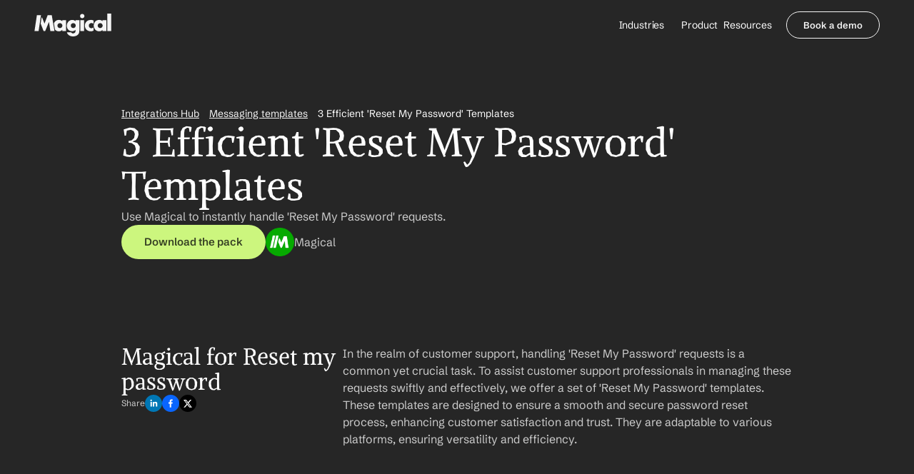

--- FILE ---
content_type: text/html
request_url: https://www.getmagical.com/templates/customer-support-reset-my-password
body_size: 42234
content:
<!doctype html>
<!-- Made in Framer · framer.com ✨ -->
<!-- Published Jan 19, 2026, 11:27 PM UTC -->
<html lang="en" data-redirect-timezone="1">
<head>
	<meta charset="utf-8">
	
	
	<script>try{if(localStorage.get("__framer_force_showing_editorbar_since")){const n=document.createElement("link");n.rel = "modulepreload";n.href="https://framer.com/edit/init.mjs";document.head.appendChild(n)}}catch(e){}</script>
	<!-- Start of headStart -->
    
    <!-- End of headStart -->
	<meta name="viewport" content="width=device-width">
	<meta name="generator" content="Framer 05a55d9">
	<title>3 Efficient 'Reset My Password' Templates for free | Magical</title>
    <meta name="description" content="In the realm of customer support, handling 'Reset My Password' requests is a common yet crucial task. To assist customer support professionals in managing these requests swiftly and effectively, we offer a set of 'Reset My Password' templates. These templates are designed to ensure a smooth and secure password reset process, enhancing customer satisfaction and trust. They are adaptable to various platforms, ensuring versatility and efficiency.">
    <meta name="framer-search-index" content="https://framerusercontent.com/sites/4hGhDNLPt7pR5OW1AG5wR2/searchIndex-9W0TcUjhqfd6.json">
    <meta name="framer-search-index-fallback" content="https://framerusercontent.com/sites/4hGhDNLPt7pR5OW1AG5wR2/searchIndex-1rysjusQsv6U.json">
    <link href="https://framerusercontent.com/images/RW3x9X7AVTxOGFXiZMv9B00Uw.svg" rel="icon" media="(prefers-color-scheme: light)">
    <link href="https://framerusercontent.com/images/RW3x9X7AVTxOGFXiZMv9B00Uw.svg" rel="icon" media="(prefers-color-scheme: dark)">
    <link rel="apple-touch-icon" href="https://framerusercontent.com/images/tGbtBo5ROMEmcgPN0VKWLN1i9Sg.png">
    <!-- Open Graph / Facebook -->
    <meta property="og:type" content="website">
    <meta property="og:title" content="3 Efficient 'Reset My Password' Templates for free | Magical">
    <meta property="og:description" content="In the realm of customer support, handling 'Reset My Password' requests is a common yet crucial task. To assist customer support professionals in managing these requests swiftly and effectively, we offer a set of 'Reset My Password' templates. These templates are designed to ensure a smooth and secure password reset process, enhancing customer satisfaction and trust. They are adaptable to various platforms, ensuring versatility and efficiency.">
    <meta property="og:image" content="https://framerusercontent.com/images/c80DDfiKGKKXPdubRov3E3zpmk.jpg">
    <!-- Twitter -->
    <meta name="twitter:card" content="summary_large_image">
    <meta name="twitter:title" content="3 Efficient 'Reset My Password' Templates for free | Magical">
    <meta name="twitter:description" content="In the realm of customer support, handling 'Reset My Password' requests is a common yet crucial task. To assist customer support professionals in managing these requests swiftly and effectively, we offer a set of 'Reset My Password' templates. These templates are designed to ensure a smooth and secure password reset process, enhancing customer satisfaction and trust. They are adaptable to various platforms, ensuring versatility and efficiency.">
    <meta name="twitter:image" content="https://framerusercontent.com/images/c80DDfiKGKKXPdubRov3E3zpmk.jpg">
	
	<style data-framer-font-css>/* math */
@font-face {
  font-family: 'Alike';
  font-style: normal;
  font-weight: 400;
  font-display: swap;
  src: url(https://fonts.gstatic.com/s/alike/v22/HI_EiYEYI6BIoHi6Q5TwQw.woff2) format('woff2');
  unicode-range: U+0302-0303, U+0305, U+0307-0308, U+0310, U+0312, U+0315, U+031A, U+0326-0327, U+032C, U+032F-0330, U+0332-0333, U+0338, U+033A, U+0346, U+034D, U+0391-03A1, U+03A3-03A9, U+03B1-03C9, U+03D1, U+03D5-03D6, U+03F0-03F1, U+03F4-03F5, U+2016-2017, U+2034-2038, U+203C, U+2040, U+2043, U+2047, U+2050, U+2057, U+205F, U+2070-2071, U+2074-208E, U+2090-209C, U+20D0-20DC, U+20E1, U+20E5-20EF, U+2100-2112, U+2114-2115, U+2117-2121, U+2123-214F, U+2190, U+2192, U+2194-21AE, U+21B0-21E5, U+21F1-21F2, U+21F4-2211, U+2213-2214, U+2216-22FF, U+2308-230B, U+2310, U+2319, U+231C-2321, U+2336-237A, U+237C, U+2395, U+239B-23B7, U+23D0, U+23DC-23E1, U+2474-2475, U+25AF, U+25B3, U+25B7, U+25BD, U+25C1, U+25CA, U+25CC, U+25FB, U+266D-266F, U+27C0-27FF, U+2900-2AFF, U+2B0E-2B11, U+2B30-2B4C, U+2BFE, U+3030, U+FF5B, U+FF5D, U+1D400-1D7FF, U+1EE00-1EEFF;
}
/* symbols */
@font-face {
  font-family: 'Alike';
  font-style: normal;
  font-weight: 400;
  font-display: swap;
  src: url(https://fonts.gstatic.com/s/alike/v22/HI_EiYEYI6BIoHioQ5TwQw.woff2) format('woff2');
  unicode-range: U+0001-000C, U+000E-001F, U+007F-009F, U+20DD-20E0, U+20E2-20E4, U+2150-218F, U+2190, U+2192, U+2194-2199, U+21AF, U+21E6-21F0, U+21F3, U+2218-2219, U+2299, U+22C4-22C6, U+2300-243F, U+2440-244A, U+2460-24FF, U+25A0-27BF, U+2800-28FF, U+2921-2922, U+2981, U+29BF, U+29EB, U+2B00-2BFF, U+4DC0-4DFF, U+FFF9-FFFB, U+10140-1018E, U+10190-1019C, U+101A0, U+101D0-101FD, U+102E0-102FB, U+10E60-10E7E, U+1D2C0-1D2D3, U+1D2E0-1D37F, U+1F000-1F0FF, U+1F100-1F1AD, U+1F1E6-1F1FF, U+1F30D-1F30F, U+1F315, U+1F31C, U+1F31E, U+1F320-1F32C, U+1F336, U+1F378, U+1F37D, U+1F382, U+1F393-1F39F, U+1F3A7-1F3A8, U+1F3AC-1F3AF, U+1F3C2, U+1F3C4-1F3C6, U+1F3CA-1F3CE, U+1F3D4-1F3E0, U+1F3ED, U+1F3F1-1F3F3, U+1F3F5-1F3F7, U+1F408, U+1F415, U+1F41F, U+1F426, U+1F43F, U+1F441-1F442, U+1F444, U+1F446-1F449, U+1F44C-1F44E, U+1F453, U+1F46A, U+1F47D, U+1F4A3, U+1F4B0, U+1F4B3, U+1F4B9, U+1F4BB, U+1F4BF, U+1F4C8-1F4CB, U+1F4D6, U+1F4DA, U+1F4DF, U+1F4E3-1F4E6, U+1F4EA-1F4ED, U+1F4F7, U+1F4F9-1F4FB, U+1F4FD-1F4FE, U+1F503, U+1F507-1F50B, U+1F50D, U+1F512-1F513, U+1F53E-1F54A, U+1F54F-1F5FA, U+1F610, U+1F650-1F67F, U+1F687, U+1F68D, U+1F691, U+1F694, U+1F698, U+1F6AD, U+1F6B2, U+1F6B9-1F6BA, U+1F6BC, U+1F6C6-1F6CF, U+1F6D3-1F6D7, U+1F6E0-1F6EA, U+1F6F0-1F6F3, U+1F6F7-1F6FC, U+1F700-1F7FF, U+1F800-1F80B, U+1F810-1F847, U+1F850-1F859, U+1F860-1F887, U+1F890-1F8AD, U+1F8B0-1F8BB, U+1F8C0-1F8C1, U+1F900-1F90B, U+1F93B, U+1F946, U+1F984, U+1F996, U+1F9E9, U+1FA00-1FA6F, U+1FA70-1FA7C, U+1FA80-1FA89, U+1FA8F-1FAC6, U+1FACE-1FADC, U+1FADF-1FAE9, U+1FAF0-1FAF8, U+1FB00-1FBFF;
}
/* latin-ext */
@font-face {
  font-family: 'Alike';
  font-style: normal;
  font-weight: 400;
  font-display: swap;
  src: url(https://fonts.gstatic.com/s/alike/v22/HI_EiYEYI6BIoHjIQ5TwQw.woff2) format('woff2');
  unicode-range: U+0100-02BA, U+02BD-02C5, U+02C7-02CC, U+02CE-02D7, U+02DD-02FF, U+0304, U+0308, U+0329, U+1D00-1DBF, U+1E00-1E9F, U+1EF2-1EFF, U+2020, U+20A0-20AB, U+20AD-20C0, U+2113, U+2C60-2C7F, U+A720-A7FF;
}
/* latin */
@font-face {
  font-family: 'Alike';
  font-style: normal;
  font-weight: 400;
  font-display: swap;
  src: url(https://fonts.gstatic.com/s/alike/v22/HI_EiYEYI6BIoHjGQ5Q.woff2) format('woff2');
  unicode-range: U+0000-00FF, U+0131, U+0152-0153, U+02BB-02BC, U+02C6, U+02DA, U+02DC, U+0304, U+0308, U+0329, U+2000-206F, U+20AC, U+2122, U+2191, U+2193, U+2212, U+2215, U+FEFF, U+FFFD;
}
/* hebrew */
@font-face {
  font-family: 'Assistant';
  font-style: normal;
  font-weight: 300;
  font-display: swap;
  src: url(https://fonts.gstatic.com/s/assistant/v24/2sDcZGJYnIjSi6H75xkzamW5O7w.woff2) format('woff2');
  unicode-range: U+0307-0308, U+0590-05FF, U+200C-2010, U+20AA, U+25CC, U+FB1D-FB4F;
}
/* latin-ext */
@font-face {
  font-family: 'Assistant';
  font-style: normal;
  font-weight: 300;
  font-display: swap;
  src: url(https://fonts.gstatic.com/s/assistant/v24/2sDcZGJYnIjSi6H75xkzZmW5O7w.woff2) format('woff2');
  unicode-range: U+0100-02BA, U+02BD-02C5, U+02C7-02CC, U+02CE-02D7, U+02DD-02FF, U+0304, U+0308, U+0329, U+1D00-1DBF, U+1E00-1E9F, U+1EF2-1EFF, U+2020, U+20A0-20AB, U+20AD-20C0, U+2113, U+2C60-2C7F, U+A720-A7FF;
}
/* latin */
@font-face {
  font-family: 'Assistant';
  font-style: normal;
  font-weight: 300;
  font-display: swap;
  src: url(https://fonts.gstatic.com/s/assistant/v24/2sDcZGJYnIjSi6H75xkzaGW5.woff2) format('woff2');
  unicode-range: U+0000-00FF, U+0131, U+0152-0153, U+02BB-02BC, U+02C6, U+02DA, U+02DC, U+0304, U+0308, U+0329, U+2000-206F, U+20AC, U+2122, U+2191, U+2193, U+2212, U+2215, U+FEFF, U+FFFD;
}
/* hebrew */
@font-face {
  font-family: 'Assistant';
  font-style: normal;
  font-weight: 500;
  font-display: swap;
  src: url(https://fonts.gstatic.com/s/assistant/v24/2sDcZGJYnIjSi6H75xkzamW5O7w.woff2) format('woff2');
  unicode-range: U+0307-0308, U+0590-05FF, U+200C-2010, U+20AA, U+25CC, U+FB1D-FB4F;
}
/* latin-ext */
@font-face {
  font-family: 'Assistant';
  font-style: normal;
  font-weight: 500;
  font-display: swap;
  src: url(https://fonts.gstatic.com/s/assistant/v24/2sDcZGJYnIjSi6H75xkzZmW5O7w.woff2) format('woff2');
  unicode-range: U+0100-02BA, U+02BD-02C5, U+02C7-02CC, U+02CE-02D7, U+02DD-02FF, U+0304, U+0308, U+0329, U+1D00-1DBF, U+1E00-1E9F, U+1EF2-1EFF, U+2020, U+20A0-20AB, U+20AD-20C0, U+2113, U+2C60-2C7F, U+A720-A7FF;
}
/* latin */
@font-face {
  font-family: 'Assistant';
  font-style: normal;
  font-weight: 500;
  font-display: swap;
  src: url(https://fonts.gstatic.com/s/assistant/v24/2sDcZGJYnIjSi6H75xkzaGW5.woff2) format('woff2');
  unicode-range: U+0000-00FF, U+0131, U+0152-0153, U+02BB-02BC, U+02C6, U+02DA, U+02DC, U+0304, U+0308, U+0329, U+2000-206F, U+20AC, U+2122, U+2191, U+2193, U+2212, U+2215, U+FEFF, U+FFFD;
}
/* latin-ext */
@font-face {
  font-family: 'DM Sans';
  font-style: normal;
  font-weight: 400;
  font-display: swap;
  src: url(https://fonts.gstatic.com/s/dmsans/v17/rP2Yp2ywxg089UriI5-g4vlH9VoD8Cmcqbu6-K6h9Q.woff2) format('woff2');
  unicode-range: U+0100-02BA, U+02BD-02C5, U+02C7-02CC, U+02CE-02D7, U+02DD-02FF, U+0304, U+0308, U+0329, U+1D00-1DBF, U+1E00-1E9F, U+1EF2-1EFF, U+2020, U+20A0-20AB, U+20AD-20C0, U+2113, U+2C60-2C7F, U+A720-A7FF;
}
/* latin */
@font-face {
  font-family: 'DM Sans';
  font-style: normal;
  font-weight: 400;
  font-display: swap;
  src: url(https://fonts.gstatic.com/s/dmsans/v17/rP2Yp2ywxg089UriI5-g4vlH9VoD8Cmcqbu0-K4.woff2) format('woff2');
  unicode-range: U+0000-00FF, U+0131, U+0152-0153, U+02BB-02BC, U+02C6, U+02DA, U+02DC, U+0304, U+0308, U+0329, U+2000-206F, U+20AC, U+2122, U+2191, U+2193, U+2212, U+2215, U+FEFF, U+FFFD;
}
/* latin-ext */
@font-face {
  font-family: 'DM Sans';
  font-style: normal;
  font-weight: 700;
  font-display: swap;
  src: url(https://fonts.gstatic.com/s/dmsans/v17/rP2Yp2ywxg089UriI5-g4vlH9VoD8Cmcqbu6-K6h9Q.woff2) format('woff2');
  unicode-range: U+0100-02BA, U+02BD-02C5, U+02C7-02CC, U+02CE-02D7, U+02DD-02FF, U+0304, U+0308, U+0329, U+1D00-1DBF, U+1E00-1E9F, U+1EF2-1EFF, U+2020, U+20A0-20AB, U+20AD-20C0, U+2113, U+2C60-2C7F, U+A720-A7FF;
}
/* latin */
@font-face {
  font-family: 'DM Sans';
  font-style: normal;
  font-weight: 700;
  font-display: swap;
  src: url(https://fonts.gstatic.com/s/dmsans/v17/rP2Yp2ywxg089UriI5-g4vlH9VoD8Cmcqbu0-K4.woff2) format('woff2');
  unicode-range: U+0000-00FF, U+0131, U+0152-0153, U+02BB-02BC, U+02C6, U+02DA, U+02DC, U+0304, U+0308, U+0329, U+2000-206F, U+20AC, U+2122, U+2191, U+2193, U+2212, U+2215, U+FEFF, U+FFFD;
}
/* khmer */
@font-face {
  font-family: 'Nokora';
  font-style: normal;
  font-weight: 400;
  font-display: swap;
  src: url(https://fonts.gstatic.com/s/nokora/v34/hYkVPuwgTubzaWxKMBj_emrD9wtMuj1fQb6jdUdr.woff2) format('woff2');
  unicode-range: U+1780-17FF, U+19E0-19FF, U+200C-200D, U+25CC;
}
/* latin */
@font-face {
  font-family: 'Nokora';
  font-style: normal;
  font-weight: 400;
  font-display: swap;
  src: url(https://fonts.gstatic.com/s/nokora/v34/hYkVPuwgTubzaWxKMBj_emrD9wtMuj1fQbWjdQ.woff2) format('woff2');
  unicode-range: U+0000-00FF, U+0131, U+0152-0153, U+02BB-02BC, U+02C6, U+02DA, U+02DC, U+0304, U+0308, U+0329, U+2000-206F, U+20AC, U+2122, U+2191, U+2193, U+2212, U+2215, U+FEFF, U+FFFD;
}
/* latin-ext */
@font-face {
  font-family: 'Schibsted Grotesk';
  font-style: italic;
  font-weight: 600;
  font-display: swap;
  src: url(https://fonts.gstatic.com/s/schibstedgrotesk/v7/JqzI5SSPQuCQF3t8uOwiUL-taUTtap9DcSQBg_nT9FQY6oI2C_hjdFW1OQ.woff2) format('woff2');
  unicode-range: U+0100-02BA, U+02BD-02C5, U+02C7-02CC, U+02CE-02D7, U+02DD-02FF, U+0304, U+0308, U+0329, U+1D00-1DBF, U+1E00-1E9F, U+1EF2-1EFF, U+2020, U+20A0-20AB, U+20AD-20C0, U+2113, U+2C60-2C7F, U+A720-A7FF;
}
/* latin */
@font-face {
  font-family: 'Schibsted Grotesk';
  font-style: italic;
  font-weight: 600;
  font-display: swap;
  src: url(https://fonts.gstatic.com/s/schibstedgrotesk/v7/JqzI5SSPQuCQF3t8uOwiUL-taUTtap9DcSQBg_nT9FQY6oI2C_htdFU.woff2) format('woff2');
  unicode-range: U+0000-00FF, U+0131, U+0152-0153, U+02BB-02BC, U+02C6, U+02DA, U+02DC, U+0304, U+0308, U+0329, U+2000-206F, U+20AC, U+2122, U+2191, U+2193, U+2212, U+2215, U+FEFF, U+FFFD;
}
/* latin-ext */
@font-face {
  font-family: 'Schibsted Grotesk';
  font-style: normal;
  font-weight: 600;
  font-display: swap;
  src: url(https://fonts.gstatic.com/s/schibstedgrotesk/v7/JqzK5SSPQuCQF3t8uOwiUL-taUTtarVKQ9vZ6pJJWlMN_MYwRshvbFE.woff2) format('woff2');
  unicode-range: U+0100-02BA, U+02BD-02C5, U+02C7-02CC, U+02CE-02D7, U+02DD-02FF, U+0304, U+0308, U+0329, U+1D00-1DBF, U+1E00-1E9F, U+1EF2-1EFF, U+2020, U+20A0-20AB, U+20AD-20C0, U+2113, U+2C60-2C7F, U+A720-A7FF;
}
/* latin */
@font-face {
  font-family: 'Schibsted Grotesk';
  font-style: normal;
  font-weight: 600;
  font-display: swap;
  src: url(https://fonts.gstatic.com/s/schibstedgrotesk/v7/JqzK5SSPQuCQF3t8uOwiUL-taUTtarVKQ9vZ6pJJWlMN_MYwSMhv.woff2) format('woff2');
  unicode-range: U+0000-00FF, U+0131, U+0152-0153, U+02BB-02BC, U+02C6, U+02DA, U+02DC, U+0304, U+0308, U+0329, U+2000-206F, U+20AC, U+2122, U+2191, U+2193, U+2212, U+2215, U+FEFF, U+FFFD;
}
/* latin-ext */
@font-face {
  font-family: 'Urbanist';
  font-style: normal;
  font-weight: 400;
  font-display: swap;
  src: url(https://fonts.gstatic.com/s/urbanist/v18/L0x-DF02iFML4hGCyMqrbS10ig.woff2) format('woff2');
  unicode-range: U+0100-02BA, U+02BD-02C5, U+02C7-02CC, U+02CE-02D7, U+02DD-02FF, U+0304, U+0308, U+0329, U+1D00-1DBF, U+1E00-1E9F, U+1EF2-1EFF, U+2020, U+20A0-20AB, U+20AD-20C0, U+2113, U+2C60-2C7F, U+A720-A7FF;
}
/* latin */
@font-face {
  font-family: 'Urbanist';
  font-style: normal;
  font-weight: 400;
  font-display: swap;
  src: url(https://fonts.gstatic.com/s/urbanist/v18/L0x-DF02iFML4hGCyMqlbS0.woff2) format('woff2');
  unicode-range: U+0000-00FF, U+0131, U+0152-0153, U+02BB-02BC, U+02C6, U+02DA, U+02DC, U+0304, U+0308, U+0329, U+2000-206F, U+20AC, U+2122, U+2191, U+2193, U+2212, U+2215, U+FEFF, U+FFFD;
}
/* latin-ext */
@font-face {
  font-family: 'Urbanist';
  font-style: normal;
  font-weight: 700;
  font-display: swap;
  src: url(https://fonts.gstatic.com/s/urbanist/v18/L0x-DF02iFML4hGCyMqrbS10ig.woff2) format('woff2');
  unicode-range: U+0100-02BA, U+02BD-02C5, U+02C7-02CC, U+02CE-02D7, U+02DD-02FF, U+0304, U+0308, U+0329, U+1D00-1DBF, U+1E00-1E9F, U+1EF2-1EFF, U+2020, U+20A0-20AB, U+20AD-20C0, U+2113, U+2C60-2C7F, U+A720-A7FF;
}
/* latin */
@font-face {
  font-family: 'Urbanist';
  font-style: normal;
  font-weight: 700;
  font-display: swap;
  src: url(https://fonts.gstatic.com/s/urbanist/v18/L0x-DF02iFML4hGCyMqlbS0.woff2) format('woff2');
  unicode-range: U+0000-00FF, U+0131, U+0152-0153, U+02BB-02BC, U+02C6, U+02DA, U+02DC, U+0304, U+0308, U+0329, U+2000-206F, U+20AC, U+2122, U+2191, U+2193, U+2212, U+2215, U+FEFF, U+FFFD;
}
/* cyrillic-ext */
@font-face {
  font-family: 'Fragment Mono';
  font-style: normal;
  font-weight: 400;
  src: url(https://fonts.gstatic.com/s/fragmentmono/v6/4iCr6K5wfMRRjxp0DA6-2CLnB45HhrUI.woff2) format('woff2');
  unicode-range: U+0460-052F, U+1C80-1C8A, U+20B4, U+2DE0-2DFF, U+A640-A69F, U+FE2E-FE2F;
}
/* latin-ext */
@font-face {
  font-family: 'Fragment Mono';
  font-style: normal;
  font-weight: 400;
  src: url(https://fonts.gstatic.com/s/fragmentmono/v6/4iCr6K5wfMRRjxp0DA6-2CLnB41HhrUI.woff2) format('woff2');
  unicode-range: U+0100-02BA, U+02BD-02C5, U+02C7-02CC, U+02CE-02D7, U+02DD-02FF, U+0304, U+0308, U+0329, U+1D00-1DBF, U+1E00-1E9F, U+1EF2-1EFF, U+2020, U+20A0-20AB, U+20AD-20C0, U+2113, U+2C60-2C7F, U+A720-A7FF;
}
/* latin */
@font-face {
  font-family: 'Fragment Mono';
  font-style: normal;
  font-weight: 400;
  src: url(https://fonts.gstatic.com/s/fragmentmono/v6/4iCr6K5wfMRRjxp0DA6-2CLnB4NHhg.woff2) format('woff2');
  unicode-range: U+0000-00FF, U+0131, U+0152-0153, U+02BB-02BC, U+02C6, U+02DA, U+02DC, U+0304, U+0308, U+0329, U+2000-206F, U+20AC, U+2122, U+2191, U+2193, U+2212, U+2215, U+FEFF, U+FFFD;
}
/* latin-ext */
@font-face {
  font-family: 'Schibsted Grotesk';
  font-style: italic;
  font-weight: 900;
  src: url(https://fonts.gstatic.com/s/schibstedgrotesk/v7/JqzI5SSPQuCQF3t8uOwiUL-taUTtap9DcSQBg_nT9FQY6oJBC_hjdFW1OQ.woff2) format('woff2');
  unicode-range: U+0100-02BA, U+02BD-02C5, U+02C7-02CC, U+02CE-02D7, U+02DD-02FF, U+0304, U+0308, U+0329, U+1D00-1DBF, U+1E00-1E9F, U+1EF2-1EFF, U+2020, U+20A0-20AB, U+20AD-20C0, U+2113, U+2C60-2C7F, U+A720-A7FF;
}
/* latin */
@font-face {
  font-family: 'Schibsted Grotesk';
  font-style: italic;
  font-weight: 900;
  src: url(https://fonts.gstatic.com/s/schibstedgrotesk/v7/JqzI5SSPQuCQF3t8uOwiUL-taUTtap9DcSQBg_nT9FQY6oJBC_htdFU.woff2) format('woff2');
  unicode-range: U+0000-00FF, U+0131, U+0152-0153, U+02BB-02BC, U+02C6, U+02DA, U+02DC, U+0304, U+0308, U+0329, U+2000-206F, U+20AC, U+2122, U+2191, U+2193, U+2212, U+2215, U+FEFF, U+FFFD;
}
/* latin-ext */
@font-face {
  font-family: 'Schibsted Grotesk';
  font-style: normal;
  font-weight: 900;
  src: url(https://fonts.gstatic.com/s/schibstedgrotesk/v7/JqzK5SSPQuCQF3t8uOwiUL-taUTtarVKQ9vZ6pJJWlMNi8YwRshvbFE.woff2) format('woff2');
  unicode-range: U+0100-02BA, U+02BD-02C5, U+02C7-02CC, U+02CE-02D7, U+02DD-02FF, U+0304, U+0308, U+0329, U+1D00-1DBF, U+1E00-1E9F, U+1EF2-1EFF, U+2020, U+20A0-20AB, U+20AD-20C0, U+2113, U+2C60-2C7F, U+A720-A7FF;
}
/* latin */
@font-face {
  font-family: 'Schibsted Grotesk';
  font-style: normal;
  font-weight: 900;
  src: url(https://fonts.gstatic.com/s/schibstedgrotesk/v7/JqzK5SSPQuCQF3t8uOwiUL-taUTtarVKQ9vZ6pJJWlMNi8YwSMhv.woff2) format('woff2');
  unicode-range: U+0000-00FF, U+0131, U+0152-0153, U+02BB-02BC, U+02C6, U+02DA, U+02DC, U+0304, U+0308, U+0329, U+2000-206F, U+20AC, U+2122, U+2191, U+2193, U+2212, U+2215, U+FEFF, U+FFFD;
}

@font-face { font-family: "Schibsted Grotesk"; src: url("https://fonts.gstatic.com/s/schibstedgrotesk/v3/JqzK5SSPQuCQF3t8uOwiUL-taUTtarVKQ9vZ6pJJWlMNIsEASsJuXFGVOQ.woff2"); font-display: swap; font-style: normal; font-weight: 400 }
@font-face { font-family: "Schibsted Grotesk"; src: url("https://fonts.gstatic.com/s/schibstedgrotesk/v3/JqzK5SSPQuCQF3t8uOwiUL-taUTtarVKQ9vZ6pJJWlMNxcYASsJuXFGVOQ.woff2"); font-display: swap; font-style: normal; font-weight: 700 }
@font-face { font-family: "Schibsted Grotesk"; src: url("https://fonts.gstatic.com/s/schibstedgrotesk/v3/JqzI5SSPQuCQF3t8uOwiUL-taUTtap9DcSQBg_nT9FQY6oIPC8hvflSFOTXs.woff2"); font-display: swap; font-style: italic; font-weight: 700 }
@font-face { font-family: "Schibsted Grotesk"; src: url("https://fonts.gstatic.com/s/schibstedgrotesk/v3/JqzI5SSPQuCQF3t8uOwiUL-taUTtap9DcSQBg_nT9FQY6oLoDMhvflSFOTXs.woff2"); font-display: swap; font-style: italic; font-weight: 400 }
@font-face { font-family: "Alike Angular"; src: url("https://fonts.gstatic.com/s/alikeangular/v25/3qTrojWunjGQtEBlIcwMbSoI3kY6bB7FKjE.woff2"); font-display: swap; font-style: normal; font-weight: 400 }
@font-face { font-family: "Inter"; src: url("https://framerusercontent.com/assets/5vvr9Vy74if2I6bQbJvbw7SY1pQ.woff2"); font-display: swap; font-style: normal; font-weight: 400; unicode-range: U+0460-052F, U+1C80-1C88, U+20B4, U+2DE0-2DFF, U+A640-A69F, U+FE2E-FE2F }
@font-face { font-family: "Inter"; src: url("https://framerusercontent.com/assets/EOr0mi4hNtlgWNn9if640EZzXCo.woff2"); font-display: swap; font-style: normal; font-weight: 400; unicode-range: U+0301, U+0400-045F, U+0490-0491, U+04B0-04B1, U+2116 }
@font-face { font-family: "Inter"; src: url("https://framerusercontent.com/assets/Y9k9QrlZAqio88Klkmbd8VoMQc.woff2"); font-display: swap; font-style: normal; font-weight: 400; unicode-range: U+1F00-1FFF }
@font-face { font-family: "Inter"; src: url("https://framerusercontent.com/assets/OYrD2tBIBPvoJXiIHnLoOXnY9M.woff2"); font-display: swap; font-style: normal; font-weight: 400; unicode-range: U+0370-03FF }
@font-face { font-family: "Inter"; src: url("https://framerusercontent.com/assets/JeYwfuaPfZHQhEG8U5gtPDZ7WQ.woff2"); font-display: swap; font-style: normal; font-weight: 400; unicode-range: U+0100-024F, U+0259, U+1E00-1EFF, U+2020, U+20A0-20AB, U+20AD-20CF, U+2113, U+2C60-2C7F, U+A720-A7FF }
@font-face { font-family: "Inter"; src: url("https://framerusercontent.com/assets/GrgcKwrN6d3Uz8EwcLHZxwEfC4.woff2"); font-display: swap; font-style: normal; font-weight: 400; unicode-range: U+0000-00FF, U+0131, U+0152-0153, U+02BB-02BC, U+02C6, U+02DA, U+02DC, U+2000-206F, U+2070, U+2074-207E, U+2080-208E, U+20AC, U+2122, U+2191, U+2193, U+2212, U+2215, U+FEFF, U+FFFD }
@font-face { font-family: "Inter"; src: url("https://framerusercontent.com/assets/b6Y37FthZeALduNqHicBT6FutY.woff2"); font-display: swap; font-style: normal; font-weight: 400; unicode-range: U+0102-0103, U+0110-0111, U+0128-0129, U+0168-0169, U+01A0-01A1, U+01AF-01B0, U+1EA0-1EF9, U+20AB }
@font-face { font-family: "Inter"; src: url("https://framerusercontent.com/assets/DpPBYI0sL4fYLgAkX8KXOPVt7c.woff2"); font-display: swap; font-style: normal; font-weight: 700; unicode-range: U+0460-052F, U+1C80-1C88, U+20B4, U+2DE0-2DFF, U+A640-A69F, U+FE2E-FE2F }
@font-face { font-family: "Inter"; src: url("https://framerusercontent.com/assets/4RAEQdEOrcnDkhHiiCbJOw92Lk.woff2"); font-display: swap; font-style: normal; font-weight: 700; unicode-range: U+0301, U+0400-045F, U+0490-0491, U+04B0-04B1, U+2116 }
@font-face { font-family: "Inter"; src: url("https://framerusercontent.com/assets/1K3W8DizY3v4emK8Mb08YHxTbs.woff2"); font-display: swap; font-style: normal; font-weight: 700; unicode-range: U+1F00-1FFF }
@font-face { font-family: "Inter"; src: url("https://framerusercontent.com/assets/tUSCtfYVM1I1IchuyCwz9gDdQ.woff2"); font-display: swap; font-style: normal; font-weight: 700; unicode-range: U+0370-03FF }
@font-face { font-family: "Inter"; src: url("https://framerusercontent.com/assets/VgYFWiwsAC5OYxAycRXXvhze58.woff2"); font-display: swap; font-style: normal; font-weight: 700; unicode-range: U+0100-024F, U+0259, U+1E00-1EFF, U+2020, U+20A0-20AB, U+20AD-20CF, U+2113, U+2C60-2C7F, U+A720-A7FF }
@font-face { font-family: "Inter"; src: url("https://framerusercontent.com/assets/DXD0Q7LSl7HEvDzucnyLnGBHM.woff2"); font-display: swap; font-style: normal; font-weight: 700; unicode-range: U+0000-00FF, U+0131, U+0152-0153, U+02BB-02BC, U+02C6, U+02DA, U+02DC, U+2000-206F, U+2074, U+20AC, U+2122, U+2191, U+2193, U+2212, U+2215, U+FEFF, U+FFFD }
@font-face { font-family: "Inter"; src: url("https://framerusercontent.com/assets/GIryZETIX4IFypco5pYZONKhJIo.woff2"); font-display: swap; font-style: normal; font-weight: 700; unicode-range: U+0102-0103, U+0110-0111, U+0128-0129, U+0168-0169, U+01A0-01A1, U+01AF-01B0, U+1EA0-1EF9, U+20AB }
@font-face { font-family: "Inter"; src: url("https://framerusercontent.com/assets/H89BbHkbHDzlxZzxi8uPzTsp90.woff2"); font-display: swap; font-style: italic; font-weight: 700; unicode-range: U+0460-052F, U+1C80-1C88, U+20B4, U+2DE0-2DFF, U+A640-A69F, U+FE2E-FE2F }
@font-face { font-family: "Inter"; src: url("https://framerusercontent.com/assets/u6gJwDuwB143kpNK1T1MDKDWkMc.woff2"); font-display: swap; font-style: italic; font-weight: 700; unicode-range: U+0301, U+0400-045F, U+0490-0491, U+04B0-04B1, U+2116 }
@font-face { font-family: "Inter"; src: url("https://framerusercontent.com/assets/43sJ6MfOPh1LCJt46OvyDuSbA6o.woff2"); font-display: swap; font-style: italic; font-weight: 700; unicode-range: U+1F00-1FFF }
@font-face { font-family: "Inter"; src: url("https://framerusercontent.com/assets/wccHG0r4gBDAIRhfHiOlq6oEkqw.woff2"); font-display: swap; font-style: italic; font-weight: 700; unicode-range: U+0370-03FF }
@font-face { font-family: "Inter"; src: url("https://framerusercontent.com/assets/WZ367JPwf9bRW6LdTHN8rXgSjw.woff2"); font-display: swap; font-style: italic; font-weight: 700; unicode-range: U+0100-024F, U+0259, U+1E00-1EFF, U+2020, U+20A0-20AB, U+20AD-20CF, U+2113, U+2C60-2C7F, U+A720-A7FF }
@font-face { font-family: "Inter"; src: url("https://framerusercontent.com/assets/QxmhnWTzLtyjIiZcfaLIJ8EFBXU.woff2"); font-display: swap; font-style: italic; font-weight: 700; unicode-range: U+0000-00FF, U+0131, U+0152-0153, U+02BB-02BC, U+02C6, U+02DA, U+02DC, U+2000-206F, U+2074, U+20AC, U+2122, U+2191, U+2193, U+2212, U+2215, U+FEFF, U+FFFD }
@font-face { font-family: "Inter"; src: url("https://framerusercontent.com/assets/2A4Xx7CngadFGlVV4xrO06OBHY.woff2"); font-display: swap; font-style: italic; font-weight: 700; unicode-range: U+0102-0103, U+0110-0111, U+0128-0129, U+0168-0169, U+01A0-01A1, U+01AF-01B0, U+1EA0-1EF9, U+20AB }
@font-face { font-family: "Inter"; src: url("https://framerusercontent.com/assets/CfMzU8w2e7tHgF4T4rATMPuWosA.woff2"); font-display: swap; font-style: italic; font-weight: 400; unicode-range: U+0460-052F, U+1C80-1C88, U+20B4, U+2DE0-2DFF, U+A640-A69F, U+FE2E-FE2F }
@font-face { font-family: "Inter"; src: url("https://framerusercontent.com/assets/867QObYax8ANsfX4TGEVU9YiCM.woff2"); font-display: swap; font-style: italic; font-weight: 400; unicode-range: U+0301, U+0400-045F, U+0490-0491, U+04B0-04B1, U+2116 }
@font-face { font-family: "Inter"; src: url("https://framerusercontent.com/assets/Oyn2ZbENFdnW7mt2Lzjk1h9Zb9k.woff2"); font-display: swap; font-style: italic; font-weight: 400; unicode-range: U+1F00-1FFF }
@font-face { font-family: "Inter"; src: url("https://framerusercontent.com/assets/cdAe8hgZ1cMyLu9g005pAW3xMo.woff2"); font-display: swap; font-style: italic; font-weight: 400; unicode-range: U+0370-03FF }
@font-face { font-family: "Inter"; src: url("https://framerusercontent.com/assets/DOfvtmE1UplCq161m6Hj8CSQYg.woff2"); font-display: swap; font-style: italic; font-weight: 400; unicode-range: U+0100-024F, U+0259, U+1E00-1EFF, U+2020, U+20A0-20AB, U+20AD-20CF, U+2113, U+2C60-2C7F, U+A720-A7FF }
@font-face { font-family: "Inter"; src: url("https://framerusercontent.com/assets/vFzuJY0c65av44uhEKB6vyjFMg.woff2"); font-display: swap; font-style: italic; font-weight: 400; unicode-range: U+0000-00FF, U+0131, U+0152-0153, U+02BB-02BC, U+02C6, U+02DA, U+02DC, U+2000-206F, U+2074, U+20AC, U+2122, U+2191, U+2193, U+2212, U+2215, U+FEFF, U+FFFD }
@font-face { font-family: "Inter"; src: url("https://framerusercontent.com/assets/tKtBcDnBMevsEEJKdNGhhkLzYo.woff2"); font-display: swap; font-style: italic; font-weight: 400; unicode-range: U+0102-0103, U+0110-0111, U+0128-0129, U+0168-0169, U+01A0-01A1, U+01AF-01B0, U+1EA0-1EF9, U+20AB }
@font-face { font-family: "Inter"; src: url("https://framerusercontent.com/assets/vQyevYAyHtARFwPqUzQGpnDs.woff2"); font-display: swap; font-style: normal; font-weight: 400; unicode-range: U+0000-00FF, U+0131, U+0152-0153, U+02BB-02BC, U+02C6, U+02DA, U+02DC, U+2000-206F, U+2074, U+20AC, U+2122, U+2191, U+2193, U+2212, U+2215, U+FEFF, U+FFFD }
@font-face { font-family: "Inter"; src: url("https://app.framerstatic.com/Inter-SemiBold.cyrillic-ext-C7KWUKA7.woff2"); font-display: swap; font-style: normal; font-weight: 600; unicode-range: U+0460-052F, U+1C80-1C88, U+20B4, U+2DE0-2DFF, U+A640-A69F, U+FE2E-FE2F }
@font-face { font-family: "Inter"; src: url("https://app.framerstatic.com/Inter-SemiBold.cyrillic-JWV7SOZ6.woff2"); font-display: swap; font-style: normal; font-weight: 600; unicode-range: U+0301, U+0400-045F, U+0490-0491, U+04B0-04B1, U+2116 }
@font-face { font-family: "Inter"; src: url("https://app.framerstatic.com/Inter-SemiBold.greek-ext-FBKSFTSU.woff2"); font-display: swap; font-style: normal; font-weight: 600; unicode-range: U+1F00-1FFF }
@font-face { font-family: "Inter"; src: url("https://app.framerstatic.com/Inter-SemiBold.greek-EQ3PSENU.woff2"); font-display: swap; font-style: normal; font-weight: 600; unicode-range: U+0370-03FF }
@font-face { font-family: "Inter"; src: url("https://app.framerstatic.com/Inter-SemiBold.latin-ext-ULRSO3ZR.woff2"); font-display: swap; font-style: normal; font-weight: 600; unicode-range: U+0100-024F, U+0259, U+1E00-1EFF, U+2020, U+20A0-20AB, U+20AD-20CF, U+2113, U+2C60-2C7F, U+A720-A7FF }
@font-face { font-family: "Inter"; src: url("https://app.framerstatic.com/Inter-SemiBold.latin-RDYY2AG2.woff2"); font-display: swap; font-style: normal; font-weight: 600; unicode-range: U+0000-00FF, U+0131, U+0152-0153, U+02BB-02BC, U+02C6, U+02DA, U+02DC, U+2000-206F, U+2074, U+20AC, U+2122, U+2191, U+2193, U+2212, U+2215, U+FEFF, U+FFFD }
@font-face { font-family: "Inter"; src: url("https://app.framerstatic.com/Inter-SemiBold.vietnamese-ESQNSEQ3.woff2"); font-display: swap; font-style: normal; font-weight: 600; unicode-range: U+0102-0103, U+0110-0111, U+0128-0129, U+0168-0169, U+01A0-01A1, U+01AF-01B0, U+1EA0-1EF9, U+20AB }
@font-face { font-family: "Inter"; src: url("https://framerusercontent.com/assets/VgYFWiwsAC5OYxAycRXXvhze58.woff2"); font-display: swap; font-style: normal; font-weight: 700; unicode-range: U+0000-00FF, U+0131, U+0152-0153, U+02BB-02BC, U+02C6, U+02DA, U+02DC, U+2000-206F, U+2070, U+2074-207E, U+2080-208E, U+20AC, U+2122, U+2191, U+2193, U+2212, U+2215, U+FEFF, U+FFFD }
@font-face { font-family: "Inter"; src: url("https://framerusercontent.com/assets/5A3Ce6C9YYmCjpQx9M4inSaKU.woff2"); font-display: swap; font-style: normal; font-weight: 500; unicode-range: U+0460-052F, U+1C80-1C88, U+20B4, U+2DE0-2DFF, U+A640-A69F, U+FE2E-FE2F }
@font-face { font-family: "Inter"; src: url("https://framerusercontent.com/assets/Qx95Xyt0Ka3SGhinnbXIGpEIyP4.woff2"); font-display: swap; font-style: normal; font-weight: 500; unicode-range: U+0301, U+0400-045F, U+0490-0491, U+04B0-04B1, U+2116 }
@font-face { font-family: "Inter"; src: url("https://framerusercontent.com/assets/6mJuEAguuIuMog10gGvH5d3cl8.woff2"); font-display: swap; font-style: normal; font-weight: 500; unicode-range: U+1F00-1FFF }
@font-face { font-family: "Inter"; src: url("https://framerusercontent.com/assets/xYYWaj7wCU5zSQH0eXvSaS19wo.woff2"); font-display: swap; font-style: normal; font-weight: 500; unicode-range: U+0370-03FF }
@font-face { font-family: "Inter"; src: url("https://framerusercontent.com/assets/otTaNuNpVK4RbdlT7zDDdKvQBA.woff2"); font-display: swap; font-style: normal; font-weight: 500; unicode-range: U+0100-024F, U+0259, U+1E00-1EFF, U+2020, U+20A0-20AB, U+20AD-20CF, U+2113, U+2C60-2C7F, U+A720-A7FF }
@font-face { font-family: "Inter"; src: url("https://framerusercontent.com/assets/d3tHnaQIAeqiE5hGcRw4mmgWYU.woff2"); font-display: swap; font-style: normal; font-weight: 500; unicode-range: U+0000-00FF, U+0131, U+0152-0153, U+02BB-02BC, U+02C6, U+02DA, U+02DC, U+2000-206F, U+2074, U+20AC, U+2122, U+2191, U+2193, U+2212, U+2215, U+FEFF, U+FFFD }
@font-face { font-family: "Inter"; src: url("https://framerusercontent.com/assets/DolVirEGb34pEXEp8t8FQBSK4.woff2"); font-display: swap; font-style: normal; font-weight: 500; unicode-range: U+0102-0103, U+0110-0111, U+0128-0129, U+0168-0169, U+01A0-01A1, U+01AF-01B0, U+1EA0-1EF9, U+20AB }
@font-face { font-family: "Inter"; src: url("https://framerusercontent.com/assets/ia3uin3hQWqDrVloC1zEtYHWw.woff2"); font-display: swap; font-style: italic; font-weight: 700; unicode-range: U+0000-00FF, U+0131, U+0152-0153, U+02BB-02BC, U+02C6, U+02DA, U+02DC, U+2000-206F, U+2070, U+2074-207E, U+2080-208E, U+20AC, U+2122, U+2191, U+2193, U+2212, U+2215, U+FEFF, U+FFFD }
@font-face { font-family: "Inter"; src: url("https://framerusercontent.com/assets/pKRFNWFoZl77qYCAIp84lN1h944.woff2"); font-display: swap; font-style: italic; font-weight: 400; unicode-range: U+0000-00FF, U+0131, U+0152-0153, U+02BB-02BC, U+02C6, U+02DA, U+02DC, U+2000-206F, U+2070, U+2074-207E, U+2080-208E, U+20AC, U+2122, U+2191, U+2193, U+2212, U+2215, U+FEFF, U+FFFD }
@font-face { font-family: "Inter"; src: url("https://framerusercontent.com/assets/mkY5Sgyq51ik0AMrSBwhm9DJg.woff2"); font-style: normal; font-weight: 900; unicode-range: U+0460-052F, U+1C80-1C88, U+20B4, U+2DE0-2DFF, U+A640-A69F, U+FE2E-FE2F }
@font-face { font-family: "Inter"; src: url("https://framerusercontent.com/assets/X5hj6qzcHUYv7h1390c8Rhm6550.woff2"); font-style: normal; font-weight: 900; unicode-range: U+0301, U+0400-045F, U+0490-0491, U+04B0-04B1, U+2116 }
@font-face { font-family: "Inter"; src: url("https://framerusercontent.com/assets/gQhNpS3tN86g8RcVKYUUaKt2oMQ.woff2"); font-style: normal; font-weight: 900; unicode-range: U+1F00-1FFF }
@font-face { font-family: "Inter"; src: url("https://framerusercontent.com/assets/cugnVhSraaRyANCaUtI5FV17wk.woff2"); font-style: normal; font-weight: 900; unicode-range: U+0370-03FF }
@font-face { font-family: "Inter"; src: url("https://framerusercontent.com/assets/5HcVoGak8k5agFJSaKa4floXVu0.woff2"); font-style: normal; font-weight: 900; unicode-range: U+0100-024F, U+0259, U+1E00-1EFF, U+2020, U+20A0-20AB, U+20AD-20CF, U+2113, U+2C60-2C7F, U+A720-A7FF }
@font-face { font-family: "Inter"; src: url("https://framerusercontent.com/assets/jn4BtSPLlS0NDp1KiFAtFKiiY0o.woff2"); font-style: normal; font-weight: 900; unicode-range: U+0000-00FF, U+0131, U+0152-0153, U+02BB-02BC, U+02C6, U+02DA, U+02DC, U+2000-206F, U+2074, U+20AC, U+2122, U+2191, U+2193, U+2212, U+2215, U+FEFF, U+FFFD }
@font-face { font-family: "Inter"; src: url("https://framerusercontent.com/assets/P2Bw01CtL0b9wqygO0sSVogWbo.woff2"); font-style: normal; font-weight: 900; unicode-range: U+0102-0103, U+0110-0111, U+0128-0129, U+0168-0169, U+01A0-01A1, U+01AF-01B0, U+1EA0-1EF9, U+20AB }
@font-face { font-family: "Inter"; src: url("https://framerusercontent.com/assets/05KsVHGDmqXSBXM4yRZ65P8i0s.woff2"); font-style: italic; font-weight: 900; unicode-range: U+0460-052F, U+1C80-1C88, U+20B4, U+2DE0-2DFF, U+A640-A69F, U+FE2E-FE2F }
@font-face { font-family: "Inter"; src: url("https://framerusercontent.com/assets/ky8ovPukK4dJ1Pxq74qGhOqCYI.woff2"); font-style: italic; font-weight: 900; unicode-range: U+0301, U+0400-045F, U+0490-0491, U+04B0-04B1, U+2116 }
@font-face { font-family: "Inter"; src: url("https://framerusercontent.com/assets/vvNSqIj42qeQ2bvCRBIWKHscrc.woff2"); font-style: italic; font-weight: 900; unicode-range: U+1F00-1FFF }
@font-face { font-family: "Inter"; src: url("https://framerusercontent.com/assets/3ZmXbBKToJifDV9gwcifVd1tEY.woff2"); font-style: italic; font-weight: 900; unicode-range: U+0370-03FF }
@font-face { font-family: "Inter"; src: url("https://framerusercontent.com/assets/FNfhX3dt4ChuLJq2PwdlxHO7PU.woff2"); font-style: italic; font-weight: 900; unicode-range: U+0100-024F, U+0259, U+1E00-1EFF, U+2020, U+20A0-20AB, U+20AD-20CF, U+2113, U+2C60-2C7F, U+A720-A7FF }
@font-face { font-family: "Inter"; src: url("https://framerusercontent.com/assets/g0c8vEViiXNlKAgI4Ymmk3Ig.woff2"); font-style: italic; font-weight: 900; unicode-range: U+0000-00FF, U+0131, U+0152-0153, U+02BB-02BC, U+02C6, U+02DA, U+02DC, U+2000-206F, U+2074, U+20AC, U+2122, U+2191, U+2193, U+2212, U+2215, U+FEFF, U+FFFD }
@font-face { font-family: "Inter"; src: url("https://framerusercontent.com/assets/efTfQcBJ53kM2pB1hezSZ3RDUFs.woff2"); font-style: italic; font-weight: 900; unicode-range: U+0102-0103, U+0110-0111, U+0128-0129, U+0168-0169, U+01A0-01A1, U+01AF-01B0, U+1EA0-1EF9, U+20AB }
@font-face { font-family: "Schibsted Grotesk Placeholder"; src: local("Arial"); ascent-override: 92.54%; descent-override: 24.43%; line-gap-override: 0.00%; size-adjust: 105.53% }
@font-face { font-family: "Alike Placeholder"; src: local("Times New Roman"); ascent-override: 88.23%; descent-override: 24.21%; line-gap-override: 0.00%; size-adjust: 111.52% }
@font-face { font-family: "Nokora Placeholder"; src: local("Arial"); ascent-override: 87.46%; descent-override: 36.69%; line-gap-override: 0.00%; size-adjust: 106.46% }
@font-face { font-family: "DM Sans Placeholder"; src: local("Arial"); ascent-override: 94.36%; descent-override: 29.49%; line-gap-override: 0.00%; size-adjust: 105.13% }
@font-face { font-family: "Assistant Placeholder"; src: local("Arial"); ascent-override: 109.43%; descent-override: 30.76%; line-gap-override: 0.00%; size-adjust: 93.30% }
@font-face { font-family: "Urbanist Placeholder"; src: local("Arial"); ascent-override: 94.08%; descent-override: 24.76%; line-gap-override: 0.00%; size-adjust: 100.98% }
@font-face { font-family: "Alike Angular Placeholder"; src: local("Times New Roman"); ascent-override: 88.20%; descent-override: 24.20%; line-gap-override: 0.00%; size-adjust: 111.57% }
@font-face { font-family: "Inter Placeholder"; src: local("Arial"); ascent-override: 89.79%; descent-override: 22.36%; line-gap-override: 0.00%; size-adjust: 107.89% }</style>
	<link href="https://fonts.gstatic.com" rel="preconnect" crossorigin>
    <link href="https://fonts.gstatic.com" rel="preconnect" crossorigin>
	<meta name="robots" content="max-image-preview:large"><link rel="canonical" href="https://www.getmagical.com/templates/customer-support-reset-my-password"><meta property="og:url" content="https://www.getmagical.com/templates/customer-support-reset-my-password"><script>(()=>{function p(){function s(e){let t=new URL(e);return`${t.origin}${t.pathname}`.replace(/\/$/,"")}function c(e){return e.split("-")[0]}function g(){let e=window.location.hostname,t=new Map;return document.querySelectorAll('link[rel="alternate"]').forEach(n=>{let r=n.getAttribute("hreflang"),o=n.getAttribute("href");!r||!o||new URL(o).hostname!==e||t.set(r,o)}),t}function d(e,t){return t.has("x-default")?t.get(e)===t.get("x-default"):!1}function h(){let e=navigator.languages;try{let t=localStorage.preferredLocale;return t?[t,...e]:e}catch{return e}}function i(e){s(window.location.href)!==s(e)&&window.location.replace(e+window.location.search+window.location.hash)}if(navigator.webdriver||/bot|-google|google-|yandex|ia_archiver|crawl|spider/i.test(navigator.userAgent))return;let l=document.documentElement,u=l.getAttribute("lang");if(!u)return;let a=g();if(!d(u,a))return;let f=h();if(l.hasAttribute("data-redirect-timezone")){let e=Intl.DateTimeFormat().resolvedOptions().timeZone,t=f[0]?.startsWith("en"),n=e==="Europe/London";if(t&&!n||!t&&n)return;let r=a.get("en-GB");if(t&&n&&r){i(r);return}}for(let e of f){let t=a.get(e);if(t){i(t);return}let n=c(e);for(let[r,o]of a)if(c(r)===n){i(o);return}}}return p})()()</script><style data-framer-breakpoint-css>@media(min-width: 1200px){.hidden-g6lym{display:none!important}}@media(min-width: 810px) and (max-width: 1199px){.hidden-n9dpg1{display:none!important}}@media(max-width: 809px){.hidden-vvik8k{display:none!important}}</style><style data-framer-css-ssr-minified data-framer-components="framer-lib-cursors-host framer-VsMoL PropertyOverrides framer-SCLVK framer-lib-combinedCSSRules framer-b2opX framer-2tYNK framer-XxruQ framer-RUKw8 framer-MMNz8 framer-fPqyh framer-JdZnt framer-e6uhX framer-LwhX6 framer-weQox framer-G57mv framer-W3Fgy">html,body,#main{box-sizing:border-box;margin:0;padding:0}:root{-webkit-font-smoothing:antialiased;-moz-osx-font-smoothing:grayscale}*{box-sizing:border-box;-webkit-font-smoothing:inherit}h1,h2,h3,h4,h5,h6,p,figure{margin:0}body,input,textarea,select,button{font-family:sans-serif;font-size:12px}body{--token-ee6ae28e-6c13-4c03-8d0a-b9423536bb7f:#262626;--token-664a5600-cc70-43fd-9c9d-f3273b8dd27c:#3e3d3c;--token-48b4f07f-5dfa-473a-a8e5-d0b0ff958a1c:#f5f5f5;--token-e6920c13-53c4-45d1-886f-1fdaa6a6b3e3:#fff;--token-39755bce-f6d1-497a-ad77-12028b7581b1:#e0e0e0;--token-f930ffcf-65b8-472c-9e9d-90374e859d9d:#ccc;--token-3f0d17b6-302b-409d-8a79-af6950cf9164:#a6a6a6;--token-a80e2285-f976-4844-98b3-c85f5f1fda11:#878787;--token-1bc1b874-b477-41dc-b9f2-e2fa9bf629c7:#575757;--token-94370477-3c14-4a6f-bdcf-2f451af111b8:#fafcf8;--token-44a39851-8723-41e3-9004-646b3d13a081:#f3fce4;--token-5b5193c1-21da-4d8e-94ec-0cc27872ac47:#e1f8b6;--token-cde9ba34-1d44-4645-bcb3-8ea0f3ce58b7:#ccf67e;--token-ff1aee5d-d936-44d4-b8f1-e986dee6b2e5:#b4ec4b;--token-f75cdb47-2c39-44d9-8fc9-b6007b92ea6c:#a3ce4d;--token-687f4121-5cc4-4813-a143-69ac34cc7396:#708d3a;--token-a9e2cf8d-c1d7-44e3-92d9-08878e6b5d8c:#526332;--token-fe28af8c-e96c-41c4-9b5e-05cfbad6d570:#353f23;--token-94cfcbe1-9fa1-4ca2-a2f9-913e2eb60fea:#1c1e18;--token-d76905e4-2c65-41ea-ad93-75330e4ee570:#131211;--token-86757c84-8a7a-4cc0-a745-db7506940093:#000;--token-e0956eef-e6e9-42c8-9d2c-8a74114f7c07:#000;--token-75e0d86b-2fe6-43f6-9ca7-5b0b83586682:#000;--token-18cfd793-3b5a-4958-a7ef-d06ce64f5ce3:#000;--framer-will-change-override:none}@supports (background:-webkit-named-image(i)) and (not (grid-template-rows:subgrid)){body{--framer-will-change-override:transform}}@supports (background:-webkit-named-image(i)) and (not (position-area:top right)){body{--framer-will-change-filter-override:filter}}[data-framer-component-type=Text] div div span,[data-framer-component-type=Text] a div span,[data-framer-component-type=Text] span span span,[data-framer-component-type=Text] p span span,[data-framer-component-type=Text] h1 span span,[data-framer-component-type=Text] h2 span span,[data-framer-component-type=Text] h3 span span,[data-framer-component-type=Text] h4 span span,[data-framer-component-type=Text] h5 span span,[data-framer-component-type=Text] h6 span span,[data-framer-component-type=Text] a{font-family:var(--font-family);font-style:var(--font-style);font-weight:min(calc(var(--framer-font-weight-increase,0) + var(--font-weight,400)),900);color:var(--text-color);letter-spacing:var(--letter-spacing);font-size:var(--font-size);text-transform:var(--text-transform);--text-decoration:var(--framer-text-decoration-style,solid)var(--framer-text-decoration,none)var(--framer-text-decoration-color,currentcolor)var(--framer-text-decoration-thickness,auto);--text-decoration-skip-ink:var(--framer-text-decoration-skip-ink);--text-underline-offset:var(--framer-text-decoration-offset);line-height:var(--line-height);--font-family:var(--framer-font-family);--font-style:var(--framer-font-style);--font-weight:var(--framer-font-weight);--text-color:var(--framer-text-color);--letter-spacing:var(--framer-letter-spacing);--font-size:var(--framer-font-size);--text-transform:var(--framer-text-transform);--line-height:var(--framer-line-height)}@supports not (color:color(display-p3 1 1 1)){p.framer-text,div.framer-text,h1.framer-text,h2.framer-text,h3.framer-text,h4.framer-text,h5.framer-text,h6.framer-text,li.framer-text,ol.framer-text,ul.framer-text,span.framer-text:not([data-text-fill]){color:var(--framer-blockquote-text-color-rgb,var(--framer-blockquote-text-color,var(--framer-text-color-rgb,var(--framer-text-color,#000))));-webkit-text-stroke-color:var(--framer-text-stroke-color-rgb,var(--framer-text-stroke-color,initial))}mark.framer-text{background-color:var(--framer-blockquote-text-background-color-rgb,var(--framer-blockquote-text-background-color,var(--framer-text-background-color-rgb,var(--framer-text-background-color,initial))))}}@supports not (color:color(display-p3 1 1 1)){code.framer-text,code.framer-text span.framer-text:not([data-text-fill]){color:var(--framer-blockquote-text-color-rgb,var(--framer-blockquote-text-color,var(--framer-code-text-color-rgb,var(--framer-code-text-color,var(--framer-text-color-rgb,var(--framer-text-color,#000))))))}}@supports not (color:color(display-p3 1 1 1)){a.framer-text,span.framer-text[data-nested-link]{color:var(--framer-blockquote-text-color-rgb,var(--framer-blockquote-text-color,var(--framer-link-text-color-rgb,var(--framer-link-text-color,var(--framer-text-color-rgb,var(--framer-text-color,#000))))));background-color:var(--framer-link-text-background-color-rgb,var(--framer-link-text-background-color,initial));-webkit-text-decoration-color:var(--framer-link-text-decoration-color-rgb,var(--framer-link-text-decoration-color,var(--framer-text-decoration-color-rgb,var(--framer-text-decoration-color,currentcolor))));text-decoration-color:var(--framer-link-text-decoration-color-rgb,var(--framer-link-text-decoration-color,var(--framer-text-decoration-color-rgb,var(--framer-text-decoration-color,currentcolor))))}}@supports not (color:color(display-p3 1 1 1)){code.framer-text a.framer-text,code.framer-text a.framer-text span.framer-text:not([data-text-fill]),code.framer-text span.framer-text[data-nested-link],code.framer-text span.framer-text[data-nested-link] span.framer-text:not([data-text-fill]){color:var(--framer-blockquote-text-color-rgb,var(--framer-blockquote-text-color,var(--framer-link-text-color-rgb,var(--framer-link-text-color,var(--framer-code-text-color-rgb,var(--framer-code-text-color,var(--framer-text-color-rgb,var(--framer-text-color,#000))))))))}}@supports not (color:color(display-p3 1 1 1)){a.framer-text:hover,span.framer-text[data-nested-link]:hover{color:var(--framer-link-hover-text-color-rgb,var(--framer-link-hover-text-color,var(--framer-blockquote-text-color-rgb,var(--framer-blockquote-text-color,var(--framer-link-text-color-rgb,var(--framer-link-text-color,var(--framer-text-color-rgb,var(--framer-text-color,#000))))))));background-color:var(--framer-link-hover-text-background-color-rgb,var(--framer-link-hover-text-background-color,var(--framer-link-text-background-color-rgb,var(--framer-link-text-background-color,var(--framer-text-background-color-rgb,var(--framer-text-background-color,initial))))));-webkit-text-decoration-color:var(--framer-link-hover-text-decoration-color-rgb,var(--framer-link-hover-text-decoration-color,var(--framer-link-text-decoration-color-rgb,var(--framer-link-text-decoration-color,var(--framer-text-decoration-color-rgb,var(--framer-text-decoration-color,currentcolor))))));text-decoration-color:var(--framer-link-hover-text-decoration-color-rgb,var(--framer-link-hover-text-decoration-color,var(--framer-link-text-decoration-color-rgb,var(--framer-link-text-decoration-color,var(--framer-text-decoration-color-rgb,var(--framer-text-decoration-color,currentcolor))))))}}@supports not (color:color(display-p3 1 1 1)){code.framer-text a.framer-text:hover,code.framer-text span.framer-text[data-nested-link]:hover{color:var(--framer-link-hover-text-color-rgb,var(--framer-link-hover-text-color,var(--framer-blockquote-text-color-rgb,var(--framer-blockquote-text-color,var(--framer-link-text-color-rgb,var(--framer-link-text-color,var(--framer-code-text-color-rgb,var(--framer-code-text-color,var(--framer-text-color-rgb,var(--framer-text-color,#000))))))))))}}@supports not (color:color(display-p3 1 1 1)){a.framer-text[data-framer-page-link-current],span.framer-text[data-framer-page-link-current]{color:var(--framer-link-current-text-color-rgb,var(--framer-link-current-text-color,var(--framer-link-text-color-rgb,var(--framer-link-text-color,var(--framer-text-color-rgb,var(--framer-text-color,#000))))));background-color:var(--framer-link-current-text-background-color-rgb,var(--framer-link-current-text-background-color,var(--framer-link-text-background-color-rgb,var(--framer-link-text-background-color,var(--framer-text-background-color-rgb,var(--framer-text-background-color,initial))))));-webkit-text-decoration-color:var(--framer-link-current-text-decoration-color-rgb,var(--framer-link-current-text-decoration-color,var(--framer-link-text-decoration-color-rgb,var(--framer-link-text-decoration-color,var(--framer-text-decoration-color-rgb,var(--framer-text-decoration-color,currentcolor))))));text-decoration-color:var(--framer-link-current-text-decoration-color-rgb,var(--framer-link-current-text-decoration-color,var(--framer-link-text-decoration-color-rgb,var(--framer-link-text-decoration-color,var(--framer-text-decoration-color-rgb,var(--framer-text-decoration-color,currentcolor))))))}}@supports not (color:color(display-p3 1 1 1)){code.framer-text a.framer-text[data-framer-page-link-current],code.framer-text a.framer-text[data-framer-page-link-current] span.framer-text:not([data-text-fill]),code.framer-text span.framer-text[data-framer-page-link-current],code.framer-text span.framer-text[data-framer-page-link-current] span.framer-text:not([data-text-fill]){color:var(--framer-link-current-text-color-rgb,var(--framer-link-current-text-color,var(--framer-link-text-color-rgb,var(--framer-link-text-color,var(--framer-code-text-color-rgb,var(--framer-code-text-color,var(--framer-text-color-rgb,var(--framer-text-color,#000))))))));background-color:var(--framer-link-current-text-background-color-rgb,var(--framer-link-current-text-background-color,var(--framer-link-text-background-color-rgb,var(--framer-link-text-background-color,var(--framer-text-background-color-rgb,var(--framer-text-background-color,initial))))))}}@supports not (color:color(display-p3 1 1 1)){a.framer-text[data-framer-page-link-current]:hover,span.framer-text[data-framer-page-link-current]:hover{color:var(--framer-link-hover-text-color-rgb,var(--framer-link-hover-text-color,var(--framer-link-current-text-color-rgb,var(--framer-link-current-text-color,var(--framer-link-text-color-rgb,var(--framer-link-text-color,var(--framer-code-text-color-rgb,var(--framer-code-text-color,var(--framer-text-color-rgb,var(--framer-text-color,#000))))))))));background-color:var(--framer-link-hover-text-background-color-rgb,var(--framer-link-hover-text-background-color,var(--framer-link-current-text-background-color-rgb,var(--framer-link-current-text-background-color,var(--framer-link-text-background-color-rgb,var(--framer-link-text-background-color,initial))))));-webkit-text-decoration-color:var(--framer-link-hover-text-decoration-color-rgb,var(--framer-link-hover-text-decoration-color,var(--framer-link-current-text-decoration-color-rgb,var(--framer-link-current-text-decoration-color,var(--framer-link-text-decoration-color-rgb,var(--framer-link-text-decoration-color,var(--framer-text-decoration-color-rgb,var(--framer-text-decoration-color,currentcolor))))))));text-decoration-color:var(--framer-link-hover-text-decoration-color-rgb,var(--framer-link-hover-text-decoration-color,var(--framer-link-current-text-decoration-color-rgb,var(--framer-link-current-text-decoration-color,var(--framer-link-text-decoration-color-rgb,var(--framer-link-text-decoration-color,var(--framer-text-decoration-color-rgb,var(--framer-text-decoration-color,currentcolor))))))))}}@supports not (color:color(display-p3 1 1 1)){code.framer-text a.framer-text[data-framer-page-link-current]:hover,code.framer-text a.framer-text[data-framer-page-link-current]:hover span.framer-text:not([data-text-fill]),code.framer-text span.framer-text[data-framer-page-link-current]:hover,code.framer-text span.framer-text[data-framer-page-link-current]:hover span.framer-text:not([data-text-fill]){color:var(--framer-link-hover-text-color-rgb,var(--framer-link-hover-text-color,var(--framer-link-current-text-color-rgb,var(--framer-link-current-text-color,var(--framer-link-text-color-rgb,var(--framer-link-text-color,var(--framer-code-text-color-rgb,var(--framer-code-text-color,var(--framer-text-color-rgb,var(--framer-text-color,#000))))))))));background-color:var(--framer-link-hover-text-background-color-rgb,var(--framer-link-hover-text-background-color,var(--framer-link-current-text-background-color-rgb,var(--framer-link-current-text-background-color,var(--framer-link-text-background-color-rgb,var(--framer-link-text-background-color,initial))))))}}@supports not (aspect-ratio:1){.framer-text-module:not([data-width=fit])[style*=aspect-ratio]{position:relative}.framer-text-module:not([data-width=fit])[style*=aspect-ratio]:before{content:"";padding-bottom:calc(100%/calc(var(--aspect-ratio)));display:block}.framer-text-module[data-width=fill]>:first-child,.framer-text-module:not([data-width=fit])[style*=aspect-ratio]>:first-child{height:100%;position:absolute;top:0;left:0}}@supports not (overflow:clip){:root{--overflow-clip-fallback:hidden}}@supports (background:-webkit-named-image(i)) and (not (contain-intrinsic-size:inherit)){div.framer-text,p.framer-text,h1.framer-text,h2.framer-text,h3.framer-text,h4.framer-text,h5.framer-text,h6.framer-text,ol.framer-text,ul.framer-text,li.framer-text,blockquote.framer-text,.framer-text.framer-image{display:var(--text-truncation-display-inline-for-safari-16,revert)}div.framer-text:after,p.framer-text:after,h1.framer-text:after,h2.framer-text:after,h3.framer-text:after,h4.framer-text:after,h5.framer-text:after,h6.framer-text:after,ol.framer-text:after,ul.framer-text:after,li.framer-text:after,blockquote.framer-text:after,.framer-text.framer-image:after{content:var(--text-truncation-line-break-for-safari-16);white-space:pre}.framer-text.framer-text-module,.framer-text.framer-table-wrapper{display:var(--text-truncation-display-none-for-safari-16,revert)}p.framer-text[data-text-fill]{display:var(--text-truncation-display-inline-for-safari-16,inline-block)}}@supports (corner-shape:superellipse(2)){:root{--one-if-corner-shape-supported:1}}.framer-cursor-none,.framer-cursor-none *{cursor:none!important}.framer-pointer-events-none,.framer-pointer-events-none *{pointer-events:none!important}@supports (aspect-ratio:1){body{--framer-aspect-ratio-supported:auto}}.framer-VsMoL.framer-sdw4cn,.framer-VsMoL .framer-sdw4cn{display:block}.framer-VsMoL.framer-g6lym{background-color:var(--token-ee6ae28e-6c13-4c03-8d0a-b9423536bb7f,#262626);flex-flow:column;place-content:center flex-start;align-items:center;gap:0;width:1200px;height:min-content;padding:0;display:flex;position:relative;overflow:visible}.framer-VsMoL .framer-1jbqly1-container{z-index:9;flex:none;width:100%;height:auto;position:sticky;top:0}.framer-VsMoL .framer-1m0013c,.framer-VsMoL .framer-46dhhc,.framer-VsMoL .framer-1aerga2{flex-flow:column;flex:none;place-content:center;align-items:center;gap:0;width:100%;height:min-content;padding:80px 80px 0;display:flex;position:relative;overflow:hidden}.framer-VsMoL .framer-1mlbxyw,.framer-VsMoL .framer-nfukj7{flex-flow:column;flex:none;place-content:flex-start center;align-items:flex-start;gap:24px;width:100%;max-width:940px;height:min-content;padding:0;display:flex;position:relative;overflow:hidden}.framer-VsMoL .framer-1a8qrp5-container,.framer-VsMoL .framer-1ighklp-container,.framer-VsMoL .framer-topdw4-container{flex:none;width:100%;height:auto;position:relative}.framer-VsMoL .framer-t4dio2{flex-flow:row;flex:none;place-content:flex-start center;align-items:flex-start;gap:24px;width:100%;max-width:940px;height:min-content;padding:0 0 40px;display:flex;position:relative;overflow:hidden}.framer-VsMoL .framer-a34ixo{flex-flow:column;flex:1 0 0;place-content:flex-start center;align-items:flex-start;gap:40px;width:1px;height:min-content;padding:0;display:flex;position:relative;overflow:hidden}.framer-VsMoL .framer-10qclq2,.framer-VsMoL .framer-1fa8hkr{flex-flow:column;flex:none;place-content:center;align-items:center;gap:12px;width:100%;height:min-content;padding:0;display:flex;position:relative;overflow:hidden}.framer-VsMoL .framer-1lcsj3x{-webkit-user-select:auto;user-select:auto;pointer-events:auto;white-space:pre-wrap;word-break:break-word;word-wrap:break-word;flex:none;width:100%;height:auto;position:relative}.framer-VsMoL .framer-6dhg2o,.framer-VsMoL .framer-55dgq8,.framer-VsMoL .framer-1kowpvj,.framer-VsMoL .framer-10rnqx4{-webkit-user-select:none;user-select:none;pointer-events:auto;white-space:pre-wrap;word-break:break-word;word-wrap:break-word;flex:none;width:100%;height:auto;position:relative}.framer-VsMoL .framer-a0q4os{flex-flow:row;flex:none;place-content:center flex-start;align-items:center;gap:32px;width:min-content;height:min-content;padding:0;display:flex;position:relative;overflow:hidden}.framer-VsMoL .framer-m76v7w-container,.framer-VsMoL .framer-1d89a6x-container,.framer-VsMoL .framer-1o9sjv8-container,.framer-VsMoL .framer-shhggb-container,.framer-VsMoL .framer-1wqu8n-container,.framer-VsMoL .framer-z0lnv7-container,.framer-VsMoL .framer-178pu30-container{flex:none;width:auto;height:auto;position:relative}.framer-VsMoL .framer-18jybiy{flex-flow:row;flex:none;place-content:center;align-items:center;gap:8px;width:min-content;height:min-content;padding:0;display:flex;position:relative;overflow:hidden}.framer-VsMoL .framer-11dim1u{aspect-ratio:1;height:var(--framer-aspect-ratio-supported,40px);flex:none;width:40px;position:relative}.framer-VsMoL .framer-11genfo,.framer-VsMoL .framer-g4kf,.framer-VsMoL .framer-1denbn2{--framer-link-text-color:#09f;--framer-link-text-decoration:underline;white-space:pre;flex:none;width:auto;height:auto;position:relative}.framer-VsMoL .framer-l4voga{flex-flow:column;flex:none;place-content:center;align-items:center;gap:0;width:100%;height:min-content;padding:80px;display:flex;position:relative;overflow:hidden}.framer-VsMoL .framer-1mcnhcm,.framer-VsMoL .framer-jt6h08,.framer-VsMoL .framer-vxm90c{flex-flow:row;flex:none;place-content:flex-start center;align-items:flex-start;gap:80px;width:100%;max-width:940px;height:min-content;padding:0;display:flex;position:relative;overflow:hidden}.framer-VsMoL .framer-d8ehaa{flex-flow:column;flex:none;place-content:flex-start;align-self:stretch;align-items:flex-start;gap:16px;width:33%;height:auto;padding:0;display:flex;position:relative;overflow:hidden}.framer-VsMoL .framer-1ixpvf,.framer-VsMoL .framer-199dj2f,.framer-VsMoL .framer-4qrhlb{--framer-link-text-color:#09f;--framer-link-text-decoration:underline;white-space:pre-wrap;word-break:break-word;word-wrap:break-word;flex:none;width:100%;height:auto;position:relative}.framer-VsMoL .framer-hmdgr{flex-flow:row;flex:none;place-content:center flex-start;align-items:center;gap:8px;width:100%;height:min-content;padding:0;display:flex;position:relative;overflow:hidden}.framer-VsMoL .framer-kyegis,.framer-VsMoL .framer-ri1zjg,.framer-VsMoL .framer-1gyyfr6,.framer-VsMoL .framer-1a95yd7{flex-flow:column;flex:1 0 0;place-content:flex-start center;align-items:flex-start;gap:24px;width:1px;height:min-content;padding:0;display:flex;position:relative;overflow:hidden}.framer-VsMoL .framer-1af7053{flex-flow:column;flex:none;place-content:center;align-items:center;gap:40px;width:100%;max-width:940px;height:min-content;padding:0;display:flex;position:relative;overflow:hidden}.framer-VsMoL .framer-1ek6519{flex-flow:column;flex:none;place-content:flex-start center;align-items:flex-start;gap:24px;width:100%;height:min-content;padding:0;display:flex;position:relative}.framer-VsMoL .framer-1gz8npy{--border-bottom-width:0px;--border-color:var(--token-3f0d17b6-302b-409d-8a79-af6950cf9164,#a6a6a6);--border-left-width:0px;--border-right-width:0px;--border-style:solid;--border-top-width:1px;flex-flow:row;flex:none;place-content:flex-start;align-items:flex-start;gap:80px;width:100%;height:min-content;padding:40px 0;display:flex;position:relative}.framer-VsMoL .framer-filbj6,.framer-VsMoL .framer-q9jh03,.framer-VsMoL .framer-wsat8q{flex-flow:row;flex:none;place-content:flex-start center;align-items:flex-start;gap:10px;width:33%;height:min-content;padding:0;display:flex;position:relative;overflow:hidden}.framer-VsMoL .framer-1ervje0,.framer-VsMoL .framer-8tulgd,.framer-VsMoL .framer-10deli,.framer-VsMoL .framer-i08aod,.framer-VsMoL .framer-ipm8pt{--framer-link-text-color:#09f;--framer-link-text-decoration:underline;white-space:pre-wrap;word-break:break-word;word-wrap:break-word;flex:1 0 0;width:1px;height:auto;position:relative}.framer-VsMoL .framer-hduvx5,.framer-VsMoL .framer-w7m1hq,.framer-VsMoL .framer-cfr2j7{white-space:pre-wrap;word-break:break-word;word-wrap:break-word;flex:none;width:100%;height:auto;position:relative}.framer-VsMoL .framer-ox5gw0{flex-flow:column;flex:none;place-content:flex-start center;align-items:flex-start;gap:20px;width:100%;height:min-content;padding:0;display:flex;position:relative}.framer-VsMoL .framer-cqgzwm,.framer-VsMoL .framer-1udl69r{--framer-link-text-color:#09f;--framer-link-text-decoration:underline;--framer-paragraph-spacing:0px;white-space:pre-wrap;word-break:break-word;word-wrap:break-word;flex:none;width:100%;height:auto;position:relative;overflow:visible}.framer-VsMoL .framer-10sotd4{z-index:1;flex:none;grid-template-columns:repeat(3,minmax(50px,1fr));grid-auto-rows:min-content;justify-content:center;gap:24px;width:100%;height:min-content;padding:0;display:grid;position:relative}.framer-VsMoL .framer-1q79m5f{cursor:pointer;will-change:var(--framer-will-change-effect-override,transform);border-radius:12px;flex-flow:column wrap;flex:none;place-content:center flex-start;place-self:start;align-items:center;gap:0;width:100%;height:min-content;padding:0;text-decoration:none;display:flex;position:relative;overflow:hidden}.framer-VsMoL .framer-6esjyi{background-color:var(--token-48b4f07f-5dfa-473a-a8e5-d0b0ff958a1c,#f5f5f5);flex-flow:column;flex:none;place-content:center;align-items:center;gap:8px;width:100%;height:min-content;padding:24px;display:flex;position:relative;overflow:hidden}.framer-VsMoL .framer-1g9vw9h{--border-bottom-width:1px;--border-color:var(--token-f930ffcf-65b8-472c-9e9d-90374e859d9d,#ccc);--border-left-width:1px;--border-right-width:1px;--border-style:solid;--border-top-width:1px;background-color:var(--token-e6920c13-53c4-45d1-886f-1fdaa6a6b3e3,#fff);will-change:var(--framer-will-change-override,transform);border-radius:8px;flex-flow:row;flex:none;place-content:center flex-start;align-items:center;gap:10px;width:100%;height:min-content;padding:8px;display:flex;position:relative;overflow:hidden}.framer-VsMoL .framer-lt1g1c-container,.framer-VsMoL .framer-z5zdl9{flex:none;width:24px;height:24px;position:relative}.framer-VsMoL .framer-10gahrj{--border-bottom-width:1px;--border-color:var(--token-f930ffcf-65b8-472c-9e9d-90374e859d9d,#ccc);--border-left-width:1px;--border-right-width:1px;--border-style:solid;--border-top-width:1px;background-color:var(--token-e6920c13-53c4-45d1-886f-1fdaa6a6b3e3,#fff);will-change:var(--framer-will-change-override,transform);border-radius:8px;flex-flow:row;flex:none;place-content:center;align-items:center;gap:10px;width:100%;height:min-content;padding:8px;display:flex;position:relative;overflow:hidden}.framer-VsMoL .framer-fqmcqi{background-color:var(--token-664a5600-cc70-43fd-9c9d-f3273b8dd27c,#3e3d3c);flex-flow:column;flex:none;place-content:flex-start;align-items:flex-start;gap:8px;width:100%;height:min-content;padding:12px 24px;display:flex;position:relative;overflow:hidden}.framer-VsMoL .framer-102y7ia{flex-flow:wrap;flex:none;place-content:center flex-start;align-items:center;gap:8px;width:100%;height:min-content;padding:0;display:flex;position:relative;overflow:hidden}.framer-VsMoL .framer-i29rrg-container{flex:none;place-self:start;width:100%;height:auto;position:relative}.framer-VsMoL .framer-1gxa64b,.framer-VsMoL .framer-1gput1t{flex-flow:column;flex:none;place-content:center;align-items:center;gap:80px;width:100%;height:min-content;padding:80px;display:flex;position:relative;overflow:hidden}.framer-VsMoL .framer-k5jjmf{--border-bottom-width:1px;--border-color:var(--token-a80e2285-f976-4844-98b3-c85f5f1fda11,#878787);--border-left-width:1px;--border-right-width:1px;--border-style:solid;--border-top-width:1px;border-radius:16px;flex-flow:column;flex:none;place-content:center;align-items:center;gap:40px;width:100%;max-width:720px;height:min-content;padding:40px;display:flex;position:relative;overflow:visible}.framer-VsMoL .framer-1u8vq6e{flex-flow:wrap;flex:none;place-content:center;align-items:center;gap:8px;width:100%;height:min-content;padding:0;display:flex;position:relative;overflow:hidden}.framer-VsMoL .framer-znxjuo,.framer-VsMoL .framer-1comt9r,.framer-VsMoL .framer-jqczge,.framer-VsMoL .framer-1qcpoqt{--border-bottom-width:1px;--border-color:var(--token-ff1aee5d-d936-44d4-b8f1-e986dee6b2e5,#b4ec4b);--border-left-width:1px;--border-right-width:1px;--border-style:solid;--border-top-width:1px;border-radius:50px;flex-flow:column;flex:none;place-content:center;align-items:center;gap:0;width:min-content;height:min-content;padding:16px 21px;display:flex;position:relative}.framer-VsMoL .framer-z7b1ir,.framer-VsMoL .framer-sdelm9,.framer-VsMoL .framer-gr0c7c,.framer-VsMoL .framer-bsrwg3,.framer-VsMoL .framer-kiv5ot,.framer-VsMoL .framer-1hxeejf{-webkit-user-select:none;user-select:none;pointer-events:auto;white-space:pre;flex:none;width:auto;height:auto;position:relative}.framer-VsMoL .framer-1a7hdsk{flex-flow:row;flex:none;place-content:center;align-items:center;gap:0;width:100%;height:min-content;padding:80px;display:flex;position:relative;overflow:visible}.framer-VsMoL .framer-qx2etl{flex-flow:column;flex:1 0 0;place-content:center;align-items:center;gap:30px;width:1px;max-width:940px;height:min-content;padding:0;display:flex;position:relative;overflow:visible}.framer-VsMoL .framer-tq2p7r{flex-flow:column;flex:none;place-content:center;align-items:center;gap:10px;width:min-content;height:min-content;padding:0;display:flex;position:relative;overflow:hidden}.framer-VsMoL .framer-1775ve9{aspect-ratio:5.66667;height:var(--framer-aspect-ratio-supported,24px);flex:none;width:136px;position:relative}@supports (background:-webkit-named-image(i)) and (not (scale:1)){.framer-VsMoL.framer-g6lym,.framer-VsMoL .framer-1m0013c,.framer-VsMoL .framer-1mlbxyw,.framer-VsMoL .framer-t4dio2,.framer-VsMoL .framer-a34ixo,.framer-VsMoL .framer-10qclq2,.framer-VsMoL .framer-a0q4os,.framer-VsMoL .framer-18jybiy,.framer-VsMoL .framer-l4voga,.framer-VsMoL .framer-1mcnhcm,.framer-VsMoL .framer-d8ehaa,.framer-VsMoL .framer-hmdgr,.framer-VsMoL .framer-kyegis,.framer-VsMoL .framer-46dhhc,.framer-VsMoL .framer-1af7053,.framer-VsMoL .framer-1ek6519,.framer-VsMoL .framer-1gz8npy,.framer-VsMoL .framer-filbj6,.framer-VsMoL .framer-ri1zjg,.framer-VsMoL .framer-1aerga2,.framer-VsMoL .framer-nfukj7,.framer-VsMoL .framer-ox5gw0,.framer-VsMoL .framer-1q79m5f,.framer-VsMoL .framer-6esjyi,.framer-VsMoL .framer-1g9vw9h,.framer-VsMoL .framer-10gahrj,.framer-VsMoL .framer-fqmcqi,.framer-VsMoL .framer-102y7ia,.framer-VsMoL .framer-1gxa64b,.framer-VsMoL .framer-k5jjmf,.framer-VsMoL .framer-1fa8hkr,.framer-VsMoL .framer-1u8vq6e,.framer-VsMoL .framer-znxjuo,.framer-VsMoL .framer-1comt9r,.framer-VsMoL .framer-jqczge,.framer-VsMoL .framer-1qcpoqt,.framer-VsMoL .framer-1gput1t,.framer-VsMoL .framer-jt6h08,.framer-VsMoL .framer-q9jh03,.framer-VsMoL .framer-1gyyfr6,.framer-VsMoL .framer-vxm90c,.framer-VsMoL .framer-wsat8q,.framer-VsMoL .framer-1a95yd7,.framer-VsMoL .framer-1a7hdsk,.framer-VsMoL .framer-qx2etl,.framer-VsMoL .framer-tq2p7r{gap:0}.framer-VsMoL.framer-g6lym>*,.framer-VsMoL .framer-1m0013c>*,.framer-VsMoL .framer-l4voga>*,.framer-VsMoL .framer-46dhhc>*,.framer-VsMoL .framer-1aerga2>*,.framer-VsMoL .framer-1q79m5f>*,.framer-VsMoL .framer-znxjuo>*,.framer-VsMoL .framer-1comt9r>*,.framer-VsMoL .framer-jqczge>*,.framer-VsMoL .framer-1qcpoqt>*{margin:0}.framer-VsMoL.framer-g6lym>:first-child,.framer-VsMoL .framer-1m0013c>:first-child,.framer-VsMoL .framer-1mlbxyw>:first-child,.framer-VsMoL .framer-a34ixo>:first-child,.framer-VsMoL .framer-10qclq2>:first-child,.framer-VsMoL .framer-l4voga>:first-child,.framer-VsMoL .framer-d8ehaa>:first-child,.framer-VsMoL .framer-kyegis>:first-child,.framer-VsMoL .framer-46dhhc>:first-child,.framer-VsMoL .framer-1af7053>:first-child,.framer-VsMoL .framer-1ek6519>:first-child,.framer-VsMoL .framer-ri1zjg>:first-child,.framer-VsMoL .framer-1aerga2>:first-child,.framer-VsMoL .framer-nfukj7>:first-child,.framer-VsMoL .framer-ox5gw0>:first-child,.framer-VsMoL .framer-1q79m5f>:first-child,.framer-VsMoL .framer-6esjyi>:first-child,.framer-VsMoL .framer-fqmcqi>:first-child,.framer-VsMoL .framer-1gxa64b>:first-child,.framer-VsMoL .framer-k5jjmf>:first-child,.framer-VsMoL .framer-1fa8hkr>:first-child,.framer-VsMoL .framer-znxjuo>:first-child,.framer-VsMoL .framer-1comt9r>:first-child,.framer-VsMoL .framer-jqczge>:first-child,.framer-VsMoL .framer-1qcpoqt>:first-child,.framer-VsMoL .framer-1gput1t>:first-child,.framer-VsMoL .framer-1gyyfr6>:first-child,.framer-VsMoL .framer-1a95yd7>:first-child,.framer-VsMoL .framer-qx2etl>:first-child,.framer-VsMoL .framer-tq2p7r>:first-child{margin-top:0}.framer-VsMoL.framer-g6lym>:last-child,.framer-VsMoL .framer-1m0013c>:last-child,.framer-VsMoL .framer-1mlbxyw>:last-child,.framer-VsMoL .framer-a34ixo>:last-child,.framer-VsMoL .framer-10qclq2>:last-child,.framer-VsMoL .framer-l4voga>:last-child,.framer-VsMoL .framer-d8ehaa>:last-child,.framer-VsMoL .framer-kyegis>:last-child,.framer-VsMoL .framer-46dhhc>:last-child,.framer-VsMoL .framer-1af7053>:last-child,.framer-VsMoL .framer-1ek6519>:last-child,.framer-VsMoL .framer-ri1zjg>:last-child,.framer-VsMoL .framer-1aerga2>:last-child,.framer-VsMoL .framer-nfukj7>:last-child,.framer-VsMoL .framer-ox5gw0>:last-child,.framer-VsMoL .framer-1q79m5f>:last-child,.framer-VsMoL .framer-6esjyi>:last-child,.framer-VsMoL .framer-fqmcqi>:last-child,.framer-VsMoL .framer-1gxa64b>:last-child,.framer-VsMoL .framer-k5jjmf>:last-child,.framer-VsMoL .framer-1fa8hkr>:last-child,.framer-VsMoL .framer-znxjuo>:last-child,.framer-VsMoL .framer-1comt9r>:last-child,.framer-VsMoL .framer-jqczge>:last-child,.framer-VsMoL .framer-1qcpoqt>:last-child,.framer-VsMoL .framer-1gput1t>:last-child,.framer-VsMoL .framer-1gyyfr6>:last-child,.framer-VsMoL .framer-1a95yd7>:last-child,.framer-VsMoL .framer-qx2etl>:last-child,.framer-VsMoL .framer-tq2p7r>:last-child{margin-bottom:0}.framer-VsMoL .framer-1mlbxyw>*,.framer-VsMoL .framer-kyegis>*,.framer-VsMoL .framer-1ek6519>*,.framer-VsMoL .framer-ri1zjg>*,.framer-VsMoL .framer-nfukj7>*,.framer-VsMoL .framer-1gyyfr6>*,.framer-VsMoL .framer-1a95yd7>*{margin:12px 0}.framer-VsMoL .framer-t4dio2>*{margin:0 12px}.framer-VsMoL .framer-t4dio2>:first-child,.framer-VsMoL .framer-a0q4os>:first-child,.framer-VsMoL .framer-18jybiy>:first-child,.framer-VsMoL .framer-1mcnhcm>:first-child,.framer-VsMoL .framer-hmdgr>:first-child,.framer-VsMoL .framer-1gz8npy>:first-child,.framer-VsMoL .framer-filbj6>:first-child,.framer-VsMoL .framer-1g9vw9h>:first-child,.framer-VsMoL .framer-10gahrj>:first-child,.framer-VsMoL .framer-102y7ia>:first-child,.framer-VsMoL .framer-1u8vq6e>:first-child,.framer-VsMoL .framer-jt6h08>:first-child,.framer-VsMoL .framer-q9jh03>:first-child,.framer-VsMoL .framer-vxm90c>:first-child,.framer-VsMoL .framer-wsat8q>:first-child,.framer-VsMoL .framer-1a7hdsk>:first-child{margin-left:0}.framer-VsMoL .framer-t4dio2>:last-child,.framer-VsMoL .framer-a0q4os>:last-child,.framer-VsMoL .framer-18jybiy>:last-child,.framer-VsMoL .framer-1mcnhcm>:last-child,.framer-VsMoL .framer-hmdgr>:last-child,.framer-VsMoL .framer-1gz8npy>:last-child,.framer-VsMoL .framer-filbj6>:last-child,.framer-VsMoL .framer-1g9vw9h>:last-child,.framer-VsMoL .framer-10gahrj>:last-child,.framer-VsMoL .framer-102y7ia>:last-child,.framer-VsMoL .framer-1u8vq6e>:last-child,.framer-VsMoL .framer-jt6h08>:last-child,.framer-VsMoL .framer-q9jh03>:last-child,.framer-VsMoL .framer-vxm90c>:last-child,.framer-VsMoL .framer-wsat8q>:last-child,.framer-VsMoL .framer-1a7hdsk>:last-child{margin-right:0}.framer-VsMoL .framer-a34ixo>*,.framer-VsMoL .framer-1af7053>*,.framer-VsMoL .framer-k5jjmf>*{margin:20px 0}.framer-VsMoL .framer-10qclq2>*,.framer-VsMoL .framer-1fa8hkr>*{margin:6px 0}.framer-VsMoL .framer-a0q4os>*{margin:0 16px}.framer-VsMoL .framer-18jybiy>*,.framer-VsMoL .framer-hmdgr>*,.framer-VsMoL .framer-102y7ia>*,.framer-VsMoL .framer-1u8vq6e>*{margin:0 4px}.framer-VsMoL .framer-1mcnhcm>*,.framer-VsMoL .framer-1gz8npy>*,.framer-VsMoL .framer-jt6h08>*,.framer-VsMoL .framer-vxm90c>*{margin:0 40px}.framer-VsMoL .framer-d8ehaa>*{margin:8px 0}.framer-VsMoL .framer-filbj6>*,.framer-VsMoL .framer-1g9vw9h>*,.framer-VsMoL .framer-10gahrj>*,.framer-VsMoL .framer-q9jh03>*,.framer-VsMoL .framer-wsat8q>*{margin:0 5px}.framer-VsMoL .framer-ox5gw0>*{margin:10px 0}.framer-VsMoL .framer-6esjyi>*,.framer-VsMoL .framer-fqmcqi>*{margin:4px 0}.framer-VsMoL .framer-1gxa64b>*,.framer-VsMoL .framer-1gput1t>*{margin:40px 0}.framer-VsMoL .framer-1a7hdsk>*{margin:0}.framer-VsMoL .framer-qx2etl>*{margin:15px 0}.framer-VsMoL .framer-tq2p7r>*{margin:5px 0}}@media (max-width:1199px) and (min-width:810px){.framer-TBsLV .framer-styles-preset-gvtibg:not(.rich-text-wrapper),.framer-TBsLV .framer-styles-preset-gvtibg.rich-text-wrapper h2{--framer-font-family:"Alike Angular","Alike Angular Placeholder",serif;--framer-font-open-type-features:"blwf" on,"cv09" on,"cv03" on,"cv04" on,"cv11" on;--framer-font-size:48px;--framer-font-style:normal;--framer-font-variation-axes:normal;--framer-font-weight:400;--framer-letter-spacing:0em;--framer-line-height:1.1em;--framer-paragraph-spacing:40px;--framer-text-alignment:start;--framer-text-color:var(--token-e6920c13-53c4-45d1-886f-1fdaa6a6b3e3,#fff);--framer-text-decoration:none;--framer-text-stroke-color:initial;--framer-text-stroke-width:initial;--framer-text-transform:none}}@media (max-width:809px) and (min-width:0){.framer-TBsLV .framer-styles-preset-gvtibg:not(.rich-text-wrapper),.framer-TBsLV .framer-styles-preset-gvtibg.rich-text-wrapper h2{--framer-font-family:"Alike Angular","Alike Angular Placeholder",serif;--framer-font-open-type-features:"blwf" on,"cv09" on,"cv03" on,"cv04" on,"cv11" on;--framer-font-size:32px;--framer-font-style:normal;--framer-font-variation-axes:normal;--framer-font-weight:400;--framer-letter-spacing:0em;--framer-line-height:1.2em;--framer-paragraph-spacing:40px;--framer-text-alignment:start;--framer-text-color:var(--token-e6920c13-53c4-45d1-886f-1fdaa6a6b3e3,#fff);--framer-text-decoration:none;--framer-text-stroke-color:initial;--framer-text-stroke-width:initial;--framer-text-transform:none}}@media (max-width:1199px) and (min-width:810px){.framer-s8We9 .framer-styles-preset-18hab4y:not(.rich-text-wrapper),.framer-s8We9 .framer-styles-preset-18hab4y.rich-text-wrapper p{--framer-font-family:"Schibsted Grotesk","Schibsted Grotesk Placeholder",sans-serif;--framer-font-family-bold:"Schibsted Grotesk","Schibsted Grotesk Placeholder",sans-serif;--framer-font-family-bold-italic:"Schibsted Grotesk","Schibsted Grotesk Placeholder",sans-serif;--framer-font-family-italic:"Schibsted Grotesk","Schibsted Grotesk Placeholder",sans-serif;--framer-font-open-type-features:normal;--framer-font-size:14px;--framer-font-style:normal;--framer-font-style-bold:normal;--framer-font-style-bold-italic:italic;--framer-font-style-italic:italic;--framer-font-variation-axes:normal;--framer-font-weight:400;--framer-font-weight-bold:700;--framer-font-weight-bold-italic:700;--framer-font-weight-italic:400;--framer-letter-spacing:0em;--framer-line-height:1.5em;--framer-paragraph-spacing:12px;--framer-text-alignment:left;--framer-text-color:var(--token-39755bce-f6d1-497a-ad77-12028b7581b1,#e0e0e0);--framer-text-decoration:none;--framer-text-stroke-color:initial;--framer-text-stroke-width:initial;--framer-text-transform:none;--framer-text-wrap:balance}}@media (max-width:809px) and (min-width:0){.framer-s8We9 .framer-styles-preset-18hab4y:not(.rich-text-wrapper),.framer-s8We9 .framer-styles-preset-18hab4y.rich-text-wrapper p{--framer-font-family:"Schibsted Grotesk","Schibsted Grotesk Placeholder",sans-serif;--framer-font-family-bold:"Schibsted Grotesk","Schibsted Grotesk Placeholder",sans-serif;--framer-font-family-bold-italic:"Schibsted Grotesk","Schibsted Grotesk Placeholder",sans-serif;--framer-font-family-italic:"Schibsted Grotesk","Schibsted Grotesk Placeholder",sans-serif;--framer-font-open-type-features:normal;--framer-font-size:13px;--framer-font-style:normal;--framer-font-style-bold:normal;--framer-font-style-bold-italic:italic;--framer-font-style-italic:italic;--framer-font-variation-axes:normal;--framer-font-weight:400;--framer-font-weight-bold:700;--framer-font-weight-bold-italic:700;--framer-font-weight-italic:400;--framer-letter-spacing:0em;--framer-line-height:1.4em;--framer-paragraph-spacing:12px;--framer-text-alignment:left;--framer-text-color:var(--token-39755bce-f6d1-497a-ad77-12028b7581b1,#e0e0e0);--framer-text-decoration:none;--framer-text-stroke-color:initial;--framer-text-stroke-width:initial;--framer-text-transform:none;--framer-text-wrap:balance}}@media (max-width:1199px) and (min-width:810px){.framer-4Kjxn .framer-styles-preset-9zpado:not(.rich-text-wrapper),.framer-4Kjxn .framer-styles-preset-9zpado.rich-text-wrapper h4{--framer-font-family:"Alike Angular","Alike Angular Placeholder",serif;--framer-font-open-type-features:"blwf" on,"cv09" on,"cv03" on,"cv04" on,"cv11" on;--framer-font-size:27px;--framer-font-style:normal;--framer-font-variation-axes:normal;--framer-font-weight:400;--framer-letter-spacing:0em;--framer-line-height:1.1em;--framer-paragraph-spacing:40px;--framer-text-alignment:start;--framer-text-color:var(--token-e6920c13-53c4-45d1-886f-1fdaa6a6b3e3,#fff);--framer-text-decoration:none;--framer-text-stroke-color:initial;--framer-text-stroke-width:initial;--framer-text-transform:none}}@media (max-width:809px) and (min-width:0){.framer-4Kjxn .framer-styles-preset-9zpado:not(.rich-text-wrapper),.framer-4Kjxn .framer-styles-preset-9zpado.rich-text-wrapper h4{--framer-font-family:"Alike Angular","Alike Angular Placeholder",serif;--framer-font-open-type-features:"blwf" on,"cv09" on,"cv03" on,"cv04" on,"cv11" on;--framer-font-size:23px;--framer-font-style:normal;--framer-font-variation-axes:normal;--framer-font-weight:400;--framer-letter-spacing:0em;--framer-line-height:1.1em;--framer-paragraph-spacing:40px;--framer-text-alignment:start;--framer-text-color:var(--token-e6920c13-53c4-45d1-886f-1fdaa6a6b3e3,#fff);--framer-text-decoration:none;--framer-text-stroke-color:initial;--framer-text-stroke-width:initial;--framer-text-transform:none}}@media (max-width:1199px) and (min-width:810px){.framer-lsBMU .framer-styles-preset-16ejgdg:not(.rich-text-wrapper),.framer-lsBMU .framer-styles-preset-16ejgdg.rich-text-wrapper h3{--framer-font-family:"Alike Angular","Alike Angular Placeholder",serif;--framer-font-open-type-features:"blwf" on,"cv09" on,"cv03" on,"cv04" on,"cv11" on;--framer-font-size:40px;--framer-font-style:normal;--framer-font-variation-axes:normal;--framer-font-weight:400;--framer-letter-spacing:0em;--framer-line-height:1.1em;--framer-paragraph-spacing:40px;--framer-text-alignment:start;--framer-text-color:var(--token-e6920c13-53c4-45d1-886f-1fdaa6a6b3e3,#fff);--framer-text-decoration:none;--framer-text-stroke-color:initial;--framer-text-stroke-width:initial;--framer-text-transform:none;--framer-text-wrap:balance}}@media (max-width:809px) and (min-width:0){.framer-lsBMU .framer-styles-preset-16ejgdg:not(.rich-text-wrapper),.framer-lsBMU .framer-styles-preset-16ejgdg.rich-text-wrapper h3{--framer-font-family:"Alike Angular","Alike Angular Placeholder",serif;--framer-font-open-type-features:"blwf" on,"cv09" on,"cv03" on,"cv04" on,"cv11" on;--framer-font-size:32px;--framer-font-style:normal;--framer-font-variation-axes:normal;--framer-font-weight:400;--framer-letter-spacing:0em;--framer-line-height:1.1em;--framer-paragraph-spacing:40px;--framer-text-alignment:start;--framer-text-color:var(--token-e6920c13-53c4-45d1-886f-1fdaa6a6b3e3,#fff);--framer-text-decoration:none;--framer-text-stroke-color:initial;--framer-text-stroke-width:initial;--framer-text-transform:none;--framer-text-wrap:balance}}@media (max-width:1199px) and (min-width:810px){.framer-3lGag .framer-styles-preset-1wa3sx8:not(.rich-text-wrapper),.framer-3lGag .framer-styles-preset-1wa3sx8.rich-text-wrapper h5{--framer-font-family:"Alike Angular","Alike Angular Placeholder",serif;--framer-font-open-type-features:"blwf" on,"cv09" on,"cv03" on,"cv04" on,"cv11" on;--framer-font-size:21px;--framer-font-style:normal;--framer-font-variation-axes:normal;--framer-font-weight:400;--framer-letter-spacing:0em;--framer-line-height:1.3em;--framer-paragraph-spacing:24px;--framer-text-alignment:start;--framer-text-color:var(--token-48b4f07f-5dfa-473a-a8e5-d0b0ff958a1c,#f5f5f5);--framer-text-decoration:none;--framer-text-stroke-color:initial;--framer-text-stroke-width:initial;--framer-text-transform:none}}@media (max-width:809px) and (min-width:0){.framer-3lGag .framer-styles-preset-1wa3sx8:not(.rich-text-wrapper),.framer-3lGag .framer-styles-preset-1wa3sx8.rich-text-wrapper h5{--framer-font-family:"Alike Angular","Alike Angular Placeholder",serif;--framer-font-open-type-features:"blwf" on,"cv09" on,"cv03" on,"cv04" on,"cv11" on;--framer-font-size:21px;--framer-font-style:normal;--framer-font-variation-axes:normal;--framer-font-weight:400;--framer-letter-spacing:0em;--framer-line-height:1.3em;--framer-paragraph-spacing:24px;--framer-text-alignment:start;--framer-text-color:var(--token-48b4f07f-5dfa-473a-a8e5-d0b0ff958a1c,#f5f5f5);--framer-text-decoration:none;--framer-text-stroke-color:initial;--framer-text-stroke-width:initial;--framer-text-transform:none}}.framer-VsMoL[data-border=true]:after,.framer-VsMoL [data-border=true]:after{content:"";border-width:var(--border-top-width,0)var(--border-right-width,0)var(--border-bottom-width,0)var(--border-left-width,0);border-color:var(--border-color,none);border-style:var(--border-style,none);box-sizing:border-box;border-radius:inherit;pointer-events:none;width:100%;height:100%;position:absolute;top:0;left:0}@media (min-width:810px) and (max-width:1199px){.framer-VsMoL.framer-g6lym{width:810px}.framer-VsMoL .framer-10sotd4{grid-template-columns:repeat(2,minmax(50px,1fr))}}@media (max-width:809px){.framer-VsMoL.framer-g6lym{width:390px}.framer-VsMoL .framer-1m0013c,.framer-VsMoL .framer-l4voga,.framer-VsMoL .framer-46dhhc,.framer-VsMoL .framer-1aerga2,.framer-VsMoL .framer-1gxa64b,.framer-VsMoL .framer-1gput1t{padding:24px}.framer-VsMoL .framer-1mcnhcm,.framer-VsMoL .framer-jt6h08,.framer-VsMoL .framer-vxm90c{flex-direction:column;gap:24px}.framer-VsMoL .framer-d8ehaa{align-self:unset;justify-content:center;gap:24px;width:100%;height:min-content}.framer-VsMoL .framer-kyegis,.framer-VsMoL .framer-ri1zjg,.framer-VsMoL .framer-1gyyfr6,.framer-VsMoL .framer-1a95yd7,.framer-VsMoL .framer-qx2etl{flex:none;width:100%}.framer-VsMoL .framer-1gz8npy{flex-direction:column;gap:24px;padding:24px 0}.framer-VsMoL .framer-filbj6,.framer-VsMoL .framer-q9jh03,.framer-VsMoL .framer-wsat8q{width:100%}.framer-VsMoL .framer-10sotd4{grid-template-columns:repeat(1,minmax(50px,1fr))}.framer-VsMoL .framer-1a7hdsk{flex-direction:column;padding:24px}.framer-VsMoL .framer-topdw4-container{width:90%}@supports (background:-webkit-named-image(i)) and (not (scale:1)){.framer-VsMoL .framer-1mcnhcm,.framer-VsMoL .framer-d8ehaa,.framer-VsMoL .framer-1gz8npy,.framer-VsMoL .framer-jt6h08,.framer-VsMoL .framer-vxm90c,.framer-VsMoL .framer-1a7hdsk{gap:0}.framer-VsMoL .framer-1mcnhcm>*,.framer-VsMoL .framer-d8ehaa>*,.framer-VsMoL .framer-1gz8npy>*,.framer-VsMoL .framer-jt6h08>*,.framer-VsMoL .framer-vxm90c>*{margin:12px 0}.framer-VsMoL .framer-1mcnhcm>:first-child,.framer-VsMoL .framer-d8ehaa>:first-child,.framer-VsMoL .framer-1gz8npy>:first-child,.framer-VsMoL .framer-jt6h08>:first-child,.framer-VsMoL .framer-vxm90c>:first-child,.framer-VsMoL .framer-1a7hdsk>:first-child{margin-top:0}.framer-VsMoL .framer-1mcnhcm>:last-child,.framer-VsMoL .framer-d8ehaa>:last-child,.framer-VsMoL .framer-1gz8npy>:last-child,.framer-VsMoL .framer-jt6h08>:last-child,.framer-VsMoL .framer-vxm90c>:last-child,.framer-VsMoL .framer-1a7hdsk>:last-child{margin-bottom:0}.framer-VsMoL .framer-1a7hdsk>*{margin:0}}}.ssr-variant{display:contents}@supports (aspect-ratio:1){body{--framer-aspect-ratio-supported:auto}}.framer-SCLVK.framer-1axvn1l,.framer-SCLVK .framer-1axvn1l{display:block}.framer-SCLVK.framer-ezuae1{flex-flow:row;place-content:center flex-start;align-items:center;gap:20px;width:1200px;height:min-content;padding:16px 48px;display:flex;position:relative;overflow:visible}.framer-SCLVK .framer-1ogrpms{cursor:pointer;flex-flow:row;flex:none;place-content:center flex-start;align-items:center;gap:20px;width:min-content;height:min-content;padding:0;display:flex;position:relative;overflow:visible}.framer-SCLVK .framer-1ifrwqk{flex-flow:row;flex:none;place-content:center;align-items:center;gap:10px;width:min-content;height:min-content;padding:0;text-decoration:none;display:flex;position:relative;overflow:visible}.framer-SCLVK .framer-1r2xny6{width:108px;height:32px;position:relative}.framer-SCLVK .framer-12l02zg{width:6px;height:25px;position:absolute;top:0;left:102px}.framer-SCLVK .framer-17ok3vt{width:7px;height:7px;position:absolute;top:14px;left:89px}.framer-SCLVK .framer-94jzqg{width:18px;height:16px;position:absolute;top:9px;left:83px}.framer-SCLVK .framer-c0vfrl{width:12px;height:16px;position:absolute;top:9px;left:71px}.framer-SCLVK .framer-7w9xs8{width:6px;height:15px;position:absolute;top:10px;left:64px}.framer-SCLVK .framer-144zyhm{width:6px;height:6px;position:absolute;top:1px;left:64px}.framer-SCLVK .framer-8zz3q1{width:7px;height:7px;position:absolute;top:14px;left:51px}.framer-SCLVK .framer-1r9vhaq{width:18px;height:23px;position:absolute;top:9px;left:46px}.framer-SCLVK .framer-11fk7y7{width:17px;height:16px;position:absolute;top:9px;left:27px}.framer-SCLVK .framer-1q6kfjz{width:7px;height:7px;position:absolute;top:14px;left:32px}.framer-SCLVK .framer-4kpzfu{width:20px;height:22px;position:absolute;top:2px;left:9px}.framer-SCLVK .framer-o49m8z{width:9px;height:22px;position:absolute;top:2px;left:0}.framer-SCLVK .framer-xg8j1n{flex-flow:row;flex:1 0 0;place-content:center flex-end;align-items:center;gap:12px;width:1px;height:min-content;min-height:200px;padding:0;display:flex;position:relative;overflow:visible}.framer-SCLVK .framer-3lg57a-container,.framer-SCLVK .framer-1xyz84r-container,.framer-SCLVK .framer-12osnes-container,.framer-SCLVK .framer-1abgivs-container,.framer-SCLVK .framer-1eeegkx-container,.framer-SCLVK .framer-1pdp0eu-container,.framer-SCLVK .framer-14ihuh5-container{flex:none;width:auto;height:auto;position:relative}.framer-SCLVK .framer-k6xkx0{flex:none;width:40px;height:40px;position:relative;overflow:hidden}.framer-SCLVK .framer-1yqnaop{will-change:var(--framer-will-change-override,transform);flex:none;width:20px;height:2px;position:absolute;top:calc(62.5% - 1px);left:calc(50% - 10px);overflow:hidden}.framer-SCLVK .framer-18kjhpj{will-change:var(--framer-will-change-override,transform);flex:none;width:20px;height:2px;position:absolute;top:calc(37.5% - 1px);left:calc(50% - 10px);overflow:hidden}.framer-SCLVK .framer-1c6xkrp-container,.framer-SCLVK .framer-14eldh-container,.framer-SCLVK .framer-hzsory-container{flex:none;width:24px;height:24px;position:absolute;top:calc(50% - 12px);left:calc(50% - 12px)}.framer-SCLVK .framer-gckzi,.framer-SCLVK .framer-1d21kjm{flex-flow:row;flex:1 0 0;place-content:center flex-end;align-items:center;gap:12px;width:1px;height:44px;padding:0;display:flex;position:relative;overflow:visible}.framer-SCLVK .framer-p3r34,.framer-SCLVK .framer-1abykfv{cursor:pointer;flex:none;width:44px;height:44px;position:relative;overflow:hidden}.framer-SCLVK .framer-1jf5a57{z-index:5;flex-flow:column;flex:1 0 0;place-content:flex-end center;align-items:flex-end;gap:10px;width:1px;height:min-content;padding:0;display:flex;position:relative;overflow:visible}.framer-SCLVK .framer-iaa05x{flex-flow:row;flex:none;place-content:center flex-end;align-items:center;gap:32px;width:100%;height:min-content;margin:0;padding:0;list-style:none;display:flex;position:relative;overflow:visible}.framer-SCLVK.framer-v-yjkxrc.framer-ezuae1,.framer-SCLVK.framer-v-17nz09t.framer-ezuae1{flex-direction:column;gap:0;width:390px;height:64px;padding:0;overflow:hidden}.framer-SCLVK.framer-v-yjkxrc .framer-1ogrpms,.framer-SCLVK.framer-v-1w8p18c .framer-1ogrpms,.framer-SCLVK.framer-v-17nz09t .framer-1ogrpms{gap:unset;z-index:2;order:0;justify-content:space-between;width:100%;height:64px;padding:0 20px}.framer-SCLVK.framer-v-yjkxrc .framer-1ifrwqk,.framer-SCLVK.framer-v-1w8p18c .framer-1eeegkx-container{order:1}.framer-SCLVK.framer-v-yjkxrc .framer-xg8j1n{height:44px;min-height:unset;order:3}.framer-SCLVK.framer-v-yjkxrc .framer-k6xkx0{cursor:pointer;width:44px;height:44px}.framer-SCLVK.framer-v-yjkxrc .framer-1jf5a57,.framer-SCLVK.framer-v-1w8p18c .framer-1jf5a57,.framer-SCLVK.framer-v-17nz09t .framer-1jf5a57{flex:none;order:1;width:100%}.framer-SCLVK.framer-v-yjkxrc .framer-iaa05x,.framer-SCLVK.framer-v-17nz09t .framer-iaa05x{z-index:2;flex-direction:column;place-content:flex-start;align-items:flex-start;gap:0;padding:0 20px}.framer-SCLVK.framer-v-yjkxrc .framer-14ihuh5-container,.framer-SCLVK.framer-v-17nz09t .framer-1ifrwqk,.framer-SCLVK.framer-v-17nz09t .framer-14ihuh5-container{order:3}.framer-SCLVK.framer-v-1w8p18c.framer-ezuae1{max-height:calc(var(--framer-viewport-height,100vh)*1);min-height:calc(var(--framer-viewport-height,100vh)*.8);overscroll-behavior:contain;flex-direction:column;gap:0;width:390px;padding:0;overflow:auto}.framer-SCLVK.framer-v-1w8p18c .framer-1ifrwqk,.framer-SCLVK.framer-v-1w8p18c .framer-1pdp0eu-container{order:2}.framer-SCLVK.framer-v-1w8p18c .framer-gckzi{order:4}.framer-SCLVK.framer-v-1w8p18c .framer-iaa05x{z-index:2;flex-direction:column;place-content:flex-start center;align-items:flex-start;gap:24px;padding:24px}.framer-SCLVK.framer-v-1w8p18c .framer-1abgivs-container{order:0}.framer-SCLVK.framer-v-17nz09t .framer-1d21kjm{order:5}.framer-SCLVK[data-hide-scrollbars=true]::-webkit-scrollbar{width:0;height:0}.framer-SCLVK [data-hide-scrollbars=true]::-webkit-scrollbar{width:0;height:0}.framer-SCLVK[data-hide-scrollbars=true]::-webkit-scrollbar-thumb{background:0 0}.framer-SCLVK [data-hide-scrollbars=true]::-webkit-scrollbar-thumb{background:0 0}.framer-SCLVK[data-hide-scrollbars=true],.framer-SCLVK [data-hide-scrollbars=true]{scrollbar-width:none}body{--framer-will-change-override:none}@supports (background:-webkit-named-image(i)) and (not (grid-template-rows:subgrid)){body{--framer-will-change-override:transform}}body{--framer-will-change-filter-override:none}@supports (background:-webkit-named-image(i)) and (not (position-area:top right)){body{--framer-will-change-filter-override:filter}}[data-framer-component-type]{position:absolute}[data-framer-component-type=Text]{cursor:inherit}[data-framer-component-text-autosized] *{white-space:pre}[data-framer-component-type=Text]>*{text-align:var(--framer-text-alignment,start)}[data-framer-component-type=Text] span span,[data-framer-component-type=Text] p span,[data-framer-component-type=Text] h1 span,[data-framer-component-type=Text] h2 span,[data-framer-component-type=Text] h3 span,[data-framer-component-type=Text] h4 span,[data-framer-component-type=Text] h5 span,[data-framer-component-type=Text] h6 span{display:block}[data-framer-component-type=Text] span span span,[data-framer-component-type=Text] p span span,[data-framer-component-type=Text] h1 span span,[data-framer-component-type=Text] h2 span span,[data-framer-component-type=Text] h3 span span,[data-framer-component-type=Text] h4 span span,[data-framer-component-type=Text] h5 span span,[data-framer-component-type=Text] h6 span span{display:unset}[data-framer-component-type=Text] div div span,[data-framer-component-type=Text] a div span,[data-framer-component-type=Text] span span span,[data-framer-component-type=Text] p span span,[data-framer-component-type=Text] h1 span span,[data-framer-component-type=Text] h2 span span,[data-framer-component-type=Text] h3 span span,[data-framer-component-type=Text] h4 span span,[data-framer-component-type=Text] h5 span span,[data-framer-component-type=Text] h6 span span,[data-framer-component-type=Text] a{font-family:var(--font-family);font-style:var(--font-style);font-weight:min(calc(var(--framer-font-weight-increase,0) + var(--font-weight,400)),900);color:var(--text-color);letter-spacing:var(--letter-spacing);font-size:var(--font-size);text-transform:var(--text-transform);--text-decoration:var(--framer-text-decoration-style,solid)var(--framer-text-decoration,none)var(--framer-text-decoration-color,currentcolor)var(--framer-text-decoration-thickness,auto);--text-decoration-skip-ink:var(--framer-text-decoration-skip-ink);--text-underline-offset:var(--framer-text-decoration-offset);line-height:var(--line-height);--font-family:var(--framer-font-family);--font-style:var(--framer-font-style);--font-weight:var(--framer-font-weight);--text-color:var(--framer-text-color);--letter-spacing:var(--framer-letter-spacing);--font-size:var(--framer-font-size);--text-transform:var(--framer-text-transform);--line-height:var(--framer-line-height)}[data-framer-component-type=Text] a,[data-framer-component-type=Text] a div span,[data-framer-component-type=Text] a span span span,[data-framer-component-type=Text] a p span span,[data-framer-component-type=Text] a h1 span span,[data-framer-component-type=Text] a h2 span span,[data-framer-component-type=Text] a h3 span span,[data-framer-component-type=Text] a h4 span span,[data-framer-component-type=Text] a h5 span span,[data-framer-component-type=Text] a h6 span span{--font-family:var(--framer-link-font-family,var(--framer-font-family));--font-style:var(--framer-link-font-style,var(--framer-font-style));--font-weight:var(--framer-link-font-weight,var(--framer-font-weight));--text-color:var(--framer-link-text-color,var(--framer-text-color));--font-size:var(--framer-link-font-size,var(--framer-font-size));--text-transform:var(--framer-link-text-transform,var(--framer-text-transform));--text-decoration:var(--framer-link-text-decoration-style,var(--framer-text-decoration-style,solid))var(--framer-link-text-decoration,var(--framer-text-decoration,none))var(--framer-link-text-decoration-color,var(--framer-text-decoration-color,currentcolor))var(--framer-link-text-decoration-thickness,var(--framer-text-decoration-thickness,auto));--text-decoration-skip-ink:var(--framer-link-text-decoration-skip-ink,var(--framer-text-decoration-skip-ink));--text-underline-offset:var(--framer-link-text-decoration-offset,var(--framer-text-decoration-offset))}[data-framer-component-type=Text] a:hover,[data-framer-component-type=Text] a div span:hover,[data-framer-component-type=Text] a span span span:hover,[data-framer-component-type=Text] a p span span:hover,[data-framer-component-type=Text] a h1 span span:hover,[data-framer-component-type=Text] a h2 span span:hover,[data-framer-component-type=Text] a h3 span span:hover,[data-framer-component-type=Text] a h4 span span:hover,[data-framer-component-type=Text] a h5 span span:hover,[data-framer-component-type=Text] a h6 span span:hover{--font-family:var(--framer-link-hover-font-family,var(--framer-link-font-family,var(--framer-font-family)));--font-style:var(--framer-link-hover-font-style,var(--framer-link-font-style,var(--framer-font-style)));--font-weight:var(--framer-link-hover-font-weight,var(--framer-link-font-weight,var(--framer-font-weight)));--text-color:var(--framer-link-hover-text-color,var(--framer-link-text-color,var(--framer-text-color)));--font-size:var(--framer-link-hover-font-size,var(--framer-link-font-size,var(--framer-font-size)));--text-transform:var(--framer-link-hover-text-transform,var(--framer-link-text-transform,var(--framer-text-transform)));--text-decoration:var(--framer-link-hover-text-decoration-style,var(--framer-link-text-decoration-style,var(--framer-text-decoration-style,solid)))var(--framer-link-hover-text-decoration,var(--framer-link-text-decoration,var(--framer-text-decoration,none)))var(--framer-link-hover-text-decoration-color,var(--framer-link-text-decoration-color,var(--framer-text-decoration-color,currentcolor)))var(--framer-link-hover-text-decoration-thickness,var(--framer-link-text-decoration-thickness,var(--framer-text-decoration-thickness,auto)));--text-decoration-skip-ink:var(--framer-link-hover-text-decoration-skip-ink,var(--framer-link-text-decoration-skip-ink,var(--framer-text-decoration-skip-ink)));--text-underline-offset:var(--framer-link-hover-text-decoration-offset,var(--framer-link-text-decoration-offset,var(--framer-text-decoration-offset)))}[data-framer-component-type=Text].isCurrent a,[data-framer-component-type=Text].isCurrent a div span,[data-framer-component-type=Text].isCurrent a span span span,[data-framer-component-type=Text].isCurrent a p span span,[data-framer-component-type=Text].isCurrent a h1 span span,[data-framer-component-type=Text].isCurrent a h2 span span,[data-framer-component-type=Text].isCurrent a h3 span span,[data-framer-component-type=Text].isCurrent a h4 span span,[data-framer-component-type=Text].isCurrent a h5 span span,[data-framer-component-type=Text].isCurrent a h6 span span{--font-family:var(--framer-link-current-font-family,var(--framer-link-font-family,var(--framer-font-family)));--font-style:var(--framer-link-current-font-style,var(--framer-link-font-style,var(--framer-font-style)));--font-weight:var(--framer-link-current-font-weight,var(--framer-link-font-weight,var(--framer-font-weight)));--text-color:var(--framer-link-current-text-color,var(--framer-link-text-color,var(--framer-text-color)));--font-size:var(--framer-link-current-font-size,var(--framer-link-font-size,var(--framer-font-size)));--text-transform:var(--framer-link-current-text-transform,var(--framer-link-text-transform,var(--framer-text-transform)));--text-decoration:var(--framer-link-current-text-decoration-style,var(--framer-link-text-decoration-style,var(--framer-text-decoration-style,solid)))var(--framer-link-current-text-decoration,var(--framer-link-text-decoration,var(--framer-text-decoration,none)))var(--framer-link-current-text-decoration-color,var(--framer-link-text-decoration-color,var(--framer-text-decoration-color,currentcolor)))var(--framer-link-current-text-decoration-thickness,var(--framer-link-text-decoration-thickness,var(--framer-text-decoration-thickness,auto)));--text-decoration-skip-ink:var(--framer-link-current-text-decoration-skip-ink,var(--framer-link-text-decoration-skip-ink,var(--framer-text-decoration-skip-ink)));--text-underline-offset:var(--framer-link-current-text-decoration-offset,var(--framer-link-text-decoration-offset,var(--framer-text-decoration-offset)))}[data-framer-component-type=RichTextContainer]{outline:none;flex-direction:column;flex-shrink:0;justify-content:flex-start;display:flex}p.framer-text,div.framer-text,figure.framer-text,h1.framer-text,h2.framer-text,h3.framer-text,h4.framer-text,h5.framer-text,h6.framer-text,ol.framer-text,ul.framer-text{margin:0;padding:0}p.framer-text,div.framer-text,h1.framer-text,h2.framer-text,h3.framer-text,h4.framer-text,h5.framer-text,h6.framer-text,li.framer-text,ol.framer-text,ul.framer-text,mark.framer-text,span.framer-text:not([data-text-fill]){font-family:var(--framer-font-family-preview,var(--framer-blockquote-font-family,var(--framer-font-family,Inter,Inter Placeholder,sans-serif)));font-style:var(--framer-font-style-preview,var(--framer-blockquote-font-style,var(--framer-font-style,normal)));font-weight:var(--framer-font-weight-preview,var(--framer-blockquote-font-weight,var(--framer-font-weight,400)));color:var(--framer-blockquote-text-color,var(--framer-text-color,#000));font-size:calc(var(--framer-blockquote-font-size,var(--framer-font-size,16px))*var(--framer-font-size-scale,1));letter-spacing:var(--framer-blockquote-letter-spacing,var(--framer-letter-spacing,0));text-transform:var(--framer-blockquote-text-transform,var(--framer-text-transform,none));-webkit-text-decoration-line:var(--framer-blockquote-text-decoration,var(--framer-text-decoration,initial));text-decoration-line:var(--framer-blockquote-text-decoration,var(--framer-text-decoration,initial));-webkit-text-decoration-style:var(--framer-blockquote-text-decoration-style,var(--framer-text-decoration-style,initial));text-decoration-style:var(--framer-blockquote-text-decoration-style,var(--framer-text-decoration-style,initial));-webkit-text-decoration-color:var(--framer-blockquote-text-decoration-color,var(--framer-text-decoration-color,initial));text-decoration-color:var(--framer-blockquote-text-decoration-color,var(--framer-text-decoration-color,initial));text-decoration-thickness:var(--framer-blockquote-text-decoration-thickness,var(--framer-text-decoration-thickness,initial));text-decoration-skip-ink:var(--framer-blockquote-text-decoration-skip-ink,var(--framer-text-decoration-skip-ink,initial));text-underline-offset:var(--framer-blockquote-text-decoration-offset,var(--framer-text-decoration-offset,initial));line-height:var(--framer-blockquote-line-height,var(--framer-line-height,1.2em));text-align:var(--framer-blockquote-text-alignment,var(--framer-text-alignment,start));-webkit-text-stroke-width:var(--framer-text-stroke-width,initial);-webkit-text-stroke-color:var(--framer-text-stroke-color,initial);-moz-font-feature-settings:var(--framer-font-open-type-features,initial);-webkit-font-feature-settings:var(--framer-font-open-type-features,initial);font-feature-settings:var(--framer-font-open-type-features,initial);font-variation-settings:var(--framer-font-variation-axes-preview,var(--framer-font-variation-axes,normal));text-wrap:var(--framer-text-wrap-override,var(--framer-text-wrap))}mark.framer-text,p.framer-text,div.framer-text,h1.framer-text,h2.framer-text,h3.framer-text,h4.framer-text,h5.framer-text,h6.framer-text,li.framer-text,ol.framer-text,ul.framer-text{background-color:var(--framer-blockquote-text-background-color,var(--framer-text-background-color,initial));border-radius:var(--framer-blockquote-text-background-radius,var(--framer-text-background-radius,initial));corner-shape:var(--framer-blockquote-text-background-corner-shape,var(--framer-text-background-corner-shape,initial));padding:var(--framer-blockquote-text-background-padding,var(--framer-text-background-padding,initial))}@supports not (color:color(display-p3 1 1 1)){p.framer-text,div.framer-text,h1.framer-text,h2.framer-text,h3.framer-text,h4.framer-text,h5.framer-text,h6.framer-text,li.framer-text,ol.framer-text,ul.framer-text,span.framer-text:not([data-text-fill]){color:var(--framer-blockquote-text-color-rgb,var(--framer-blockquote-text-color,var(--framer-text-color-rgb,var(--framer-text-color,#000))));-webkit-text-stroke-color:var(--framer-text-stroke-color-rgb,var(--framer-text-stroke-color,initial))}mark.framer-text{background-color:var(--framer-blockquote-text-background-color-rgb,var(--framer-blockquote-text-background-color,var(--framer-text-background-color-rgb,var(--framer-text-background-color,initial))))}}.framer-fit-text .framer-text{white-space:nowrap;white-space-collapse:preserve}strong.framer-text{font-family:var(--framer-blockquote-font-family-bold,var(--framer-font-family-bold));font-style:var(--framer-blockquote-font-style-bold,var(--framer-font-style-bold));font-weight:var(--framer-blockquote-font-weight-bold,var(--framer-font-weight-bold,bolder));font-variation-settings:var(--framer-blockquote-font-variation-axes-bold,var(--framer-font-variation-axes-bold))}em.framer-text{font-family:var(--framer-blockquote-font-family-italic,var(--framer-font-family-italic));font-style:var(--framer-blockquote-font-style-italic,var(--framer-font-style-italic,italic));font-weight:var(--framer-blockquote-font-weight-italic,var(--framer-font-weight-italic));font-variation-settings:var(--framer-blockquote-font-variation-axes-italic,var(--framer-font-variation-axes-italic))}em.framer-text>strong.framer-text{font-family:var(--framer-blockquote-font-family-bold-italic,var(--framer-font-family-bold-italic));font-style:var(--framer-blockquote-font-style-bold-italic,var(--framer-font-style-bold-italic,italic));font-weight:var(--framer-blockquote-font-weight-bold-italic,var(--framer-font-weight-bold-italic,bolder));font-variation-settings:var(--framer-blockquote-font-variation-axes-bold-italic,var(--framer-font-variation-axes-bold-italic))}p.framer-text:not(:first-child),div.framer-text:not(:first-child),h1.framer-text:not(:first-child),h2.framer-text:not(:first-child),h3.framer-text:not(:first-child),h4.framer-text:not(:first-child),h5.framer-text:not(:first-child),h6.framer-text:not(:first-child),ol.framer-text:not(:first-child),ul.framer-text:not(:first-child),blockquote.framer-text:not(:first-child),table.framer-text:not(:first-child),figure.framer-text:not(:first-child),.framer-image.framer-text:not(:first-child){margin-top:var(--framer-blockquote-paragraph-spacing,var(--framer-paragraph-spacing,0))}li.framer-text>ul.framer-text:nth-child(2),li.framer-text>ol.framer-text:nth-child(2){margin-top:0}.framer-text[data-text-fill]{-webkit-text-fill-color:transparent;padding:max(0em,calc(calc(1.3em - var(--framer-blockquote-line-height,var(--framer-line-height,1.3em)))/2));margin:min(0em,calc(calc(1.3em - var(--framer-blockquote-line-height,var(--framer-line-height,1.3em)))/-2));-webkit-background-clip:text;background-clip:text;display:inline-block}code.framer-text,code.framer-text span.framer-text:not([data-text-fill]){font-family:var(--framer-code-font-family,var(--framer-font-family,Inter,Inter Placeholder,sans-serif));font-style:var(--framer-blockquote-font-style,var(--framer-code-font-style,var(--framer-font-style,normal)));font-weight:var(--framer-blockquote-font-weight,var(--framer-code-font-weight,var(--framer-font-weight,400)));color:var(--framer-blockquote-text-color,var(--framer-code-text-color,var(--framer-text-color,#000)));font-size:calc(var(--framer-blockquote-font-size,var(--framer-font-size,16px))*var(--framer-font-size-scale,1));letter-spacing:var(--framer-blockquote-letter-spacing,var(--framer-letter-spacing,0));line-height:var(--framer-blockquote-line-height,var(--framer-line-height,1.2em))}@supports not (color:color(display-p3 1 1 1)){code.framer-text,code.framer-text span.framer-text:not([data-text-fill]){color:var(--framer-blockquote-text-color-rgb,var(--framer-blockquote-text-color,var(--framer-code-text-color-rgb,var(--framer-code-text-color,var(--framer-text-color-rgb,var(--framer-text-color,#000))))))}}blockquote.framer-text{unicode-bidi:initial;margin-block-start:initial;margin-block-end:initial;margin-inline-start:initial;margin-inline-end:initial}a.framer-text,a.framer-text span.framer-text:not([data-text-fill]),span.framer-text[data-nested-link],span.framer-text[data-nested-link] span.framer-text:not([data-text-fill]){color:inherit;font-family:var(--framer-font-family-preview,var(--framer-blockquote-font-family,var(--framer-link-font-family,var(--framer-font-family,Inter,Inter Placeholder,sans-serif))));font-style:var(--framer-font-style-preview,var(--framer-blockquote-font-style,var(--framer-link-font-style,var(--framer-font-style,normal))));font-weight:var(--framer-font-weight-preview,var(--framer-blockquote-font-weight,var(--framer-link-font-weight,var(--framer-font-weight,400))));font-size:calc(var(--framer-blockquote-font-size,var(--framer-font-size,16px))*var(--framer-font-size-scale,1));text-transform:var(--framer-blockquote-text-transform,var(--framer-link-text-transform,var(--framer-text-transform,none)));cursor:var(--framer-custom-cursors,pointer);background-color:initial;border-radius:var(--framer-link-text-background-radius,initial);corner-shape:var(--framer-link-text-background-corner-shape,initial);padding:var(--framer-link-text-background-padding,initial)}a.framer-text,span.framer-text[data-nested-link]{color:var(--framer-blockquote-text-color,var(--framer-link-text-color,var(--framer-text-color,#000)));-webkit-text-decoration-line:var(--framer-blockquote-text-decoration,var(--framer-link-text-decoration,var(--framer-text-decoration,initial)));text-decoration-line:var(--framer-blockquote-text-decoration,var(--framer-link-text-decoration,var(--framer-text-decoration,initial)));-webkit-text-decoration-style:var(--framer-blockquote-text-decoration-style,var(--framer-link-text-decoration-style,var(--framer-text-decoration-style,initial)));text-decoration-style:var(--framer-blockquote-text-decoration-style,var(--framer-link-text-decoration-style,var(--framer-text-decoration-style,initial)));-webkit-text-decoration-color:var(--framer-blockquote-text-decoration-color,var(--framer-link-text-decoration-color,var(--framer-text-decoration-color,initial)));text-decoration-color:var(--framer-blockquote-text-decoration-color,var(--framer-link-text-decoration-color,var(--framer-text-decoration-color,initial)));text-decoration-thickness:var(--framer-blockquote-text-decoration-thickness,var(--framer-link-text-decoration-thickness,var(--framer-text-decoration-thickness,initial)));text-decoration-skip-ink:var(--framer-blockquote-text-decoration-skip-ink,var(--framer-link-text-decoration-skip-ink,var(--framer-text-decoration-skip-ink,initial)));text-underline-offset:var(--framer-blockquote-text-decoration-offset,var(--framer-link-text-decoration-offset,var(--framer-text-decoration-offset,initial)));background-color:var(--framer-link-text-background-color,initial)}@supports not (color:color(display-p3 1 1 1)){a.framer-text,span.framer-text[data-nested-link]{color:var(--framer-blockquote-text-color-rgb,var(--framer-blockquote-text-color,var(--framer-link-text-color-rgb,var(--framer-link-text-color,var(--framer-text-color-rgb,var(--framer-text-color,#000))))));background-color:var(--framer-link-text-background-color-rgb,var(--framer-link-text-background-color,initial));-webkit-text-decoration-color:var(--framer-link-text-decoration-color-rgb,var(--framer-link-text-decoration-color,var(--framer-text-decoration-color-rgb,var(--framer-text-decoration-color,currentcolor))));text-decoration-color:var(--framer-link-text-decoration-color-rgb,var(--framer-link-text-decoration-color,var(--framer-text-decoration-color-rgb,var(--framer-text-decoration-color,currentcolor))))}}code.framer-text a.framer-text,code.framer-text a.framer-text span.framer-text:not([data-text-fill]),code.framer-text span.framer-text[data-nested-link],code.framer-text span.framer-text[data-nested-link] span.framer-text:not([data-text-fill]){font-family:var(--framer-code-font-family,var(--framer-font-family,Inter,Inter Placeholder,sans-serif));font-style:var(--framer-blockquote-font-style,var(--framer-code-font-style,var(--framer-font-style,normal)));font-weight:var(--framer-blockquote-font-weight,var(--framer-code-font-weight,var(--framer-font-weight,400)));color:inherit;font-size:calc(var(--framer-blockquote-font-size,var(--framer-font-size,16px))*var(--framer-font-size-scale,1))}code.framer-text a.framer-text,code.framer-text span.framer-text[data-nested-link]{color:var(--framer-blockquote-text-color,var(--framer-link-text-color,var(--framer-code-text-color,var(--framer-text-color,#000))))}@supports not (color:color(display-p3 1 1 1)){code.framer-text a.framer-text,code.framer-text a.framer-text span.framer-text:not([data-text-fill]),code.framer-text span.framer-text[data-nested-link],code.framer-text span.framer-text[data-nested-link] span.framer-text:not([data-text-fill]){color:var(--framer-blockquote-text-color-rgb,var(--framer-blockquote-text-color,var(--framer-link-text-color-rgb,var(--framer-link-text-color,var(--framer-code-text-color-rgb,var(--framer-code-text-color,var(--framer-text-color-rgb,var(--framer-text-color,#000))))))))}}a.framer-text:hover,a.framer-text:hover span.framer-text:not([data-text-fill]),span.framer-text[data-nested-link]:hover,span.framer-text[data-nested-link]:hover span.framer-text:not([data-text-fill]){font-family:var(--framer-font-family-preview,var(--framer-link-hover-font-family,var(--framer-blockquote-font-family,var(--framer-link-font-family,var(--framer-font-family,Inter,Inter Placeholder,sans-serif)))));font-style:var(--framer-font-style-preview,var(--framer-link-hover-font-style,var(--framer-blockquote-font-style,var(--framer-link-font-style,var(--framer-font-style,normal)))));font-weight:var(--framer-font-weight-preview,var(--framer-link-hover-font-weight,var(--framer-blockquote-font-weight,var(--framer-link-font-weight,var(--framer-font-weight,400)))));font-size:calc(var(--framer-link-hover-font-size,var(--framer-blockquote-font-size,var(--framer-font-size,16px)))*var(--framer-font-size-scale,1));text-transform:var(--framer-link-hover-text-transform,var(--framer-blockquote-text-transform,var(--framer-link-text-transform,var(--framer-text-transform,none))));border-radius:var(--framer-link-hover-text-background-radius,var(--framer-link-text-background-radius,var(--framer-text-background-radius,initial)));corner-shape:var(--framer-link-hover-text-background-corner-shape,var(--framer-link-text-background-corner-shape,var(--framer-text-background-corner-shape,initial)));padding:var(--framer-link-hover-text-background-padding,var(--framer-link-text-background-padding,var(--framer-text-background-padding,initial)))}a.framer-text:hover,span.framer-text[data-nested-link]:hover{color:var(--framer-link-hover-text-color,var(--framer-blockquote-text-color,var(--framer-link-text-color,var(--framer-text-color,#000))));-webkit-text-decoration-line:var(--framer-link-hover-text-decoration,var(--framer-blockquote-text-decoration,var(--framer-link-text-decoration,var(--framer-text-decoration,initial))));text-decoration-line:var(--framer-link-hover-text-decoration,var(--framer-blockquote-text-decoration,var(--framer-link-text-decoration,var(--framer-text-decoration,initial))));-webkit-text-decoration-style:var(--framer-link-hover-text-decoration-style,var(--framer-blockquote-text-decoration-style,var(--framer-link-text-decoration-style,var(--framer-text-decoration-style,initial))));text-decoration-style:var(--framer-link-hover-text-decoration-style,var(--framer-blockquote-text-decoration-style,var(--framer-link-text-decoration-style,var(--framer-text-decoration-style,initial))));-webkit-text-decoration-color:var(--framer-link-hover-text-decoration-color,var(--framer-blockquote-text-decoration-color,var(--framer-link-text-decoration-color,var(--framer-text-decoration-color,initial))));text-decoration-color:var(--framer-link-hover-text-decoration-color,var(--framer-blockquote-text-decoration-color,var(--framer-link-text-decoration-color,var(--framer-text-decoration-color,initial))));text-decoration-thickness:var(--framer-link-hover-text-decoration-thickness,var(--framer-blockquote-text-decoration-thickness,var(--framer-link-text-decoration-thickness,var(--framer-text-decoration-thickness,initial))));text-decoration-skip-ink:var(--framer-link-hover-text-decoration-skip-ink,var(--framer-blockquote-text-decoration-skip-ink,var(--framer-link-text-decoration-skip-ink,var(--framer-text-decoration-skip-ink,initial))));text-underline-offset:var(--framer-link-hover-text-decoration-offset,var(--framer-blockquote-text-decoration-offset,var(--framer-link-text-decoration-offset,var(--framer-text-decoration-offset,initial))));background-color:var(--framer-link-hover-text-background-color,var(--framer-link-text-background-color,var(--framer-text-background-color,initial)))}@supports not (color:color(display-p3 1 1 1)){a.framer-text:hover,span.framer-text[data-nested-link]:hover{color:var(--framer-link-hover-text-color-rgb,var(--framer-link-hover-text-color,var(--framer-blockquote-text-color-rgb,var(--framer-blockquote-text-color,var(--framer-link-text-color-rgb,var(--framer-link-text-color,var(--framer-text-color-rgb,var(--framer-text-color,#000))))))));background-color:var(--framer-link-hover-text-background-color-rgb,var(--framer-link-hover-text-background-color,var(--framer-link-text-background-color-rgb,var(--framer-link-text-background-color,var(--framer-text-background-color-rgb,var(--framer-text-background-color,initial))))));-webkit-text-decoration-color:var(--framer-link-hover-text-decoration-color-rgb,var(--framer-link-hover-text-decoration-color,var(--framer-link-text-decoration-color-rgb,var(--framer-link-text-decoration-color,var(--framer-text-decoration-color-rgb,var(--framer-text-decoration-color,currentcolor))))));text-decoration-color:var(--framer-link-hover-text-decoration-color-rgb,var(--framer-link-hover-text-decoration-color,var(--framer-link-text-decoration-color-rgb,var(--framer-link-text-decoration-color,var(--framer-text-decoration-color-rgb,var(--framer-text-decoration-color,currentcolor))))))}}code.framer-text a.framer-text:hover,code.framer-text span.framer-text[data-nested-link]:hover{color:var(--framer-link-hover-text-color,var(--framer-blockquote-text-color,var(--framer-link-text-color,var(--framer-code-text-color,var(--framer-text-color,#000)))))}@supports not (color:color(display-p3 1 1 1)){code.framer-text a.framer-text:hover,code.framer-text span.framer-text[data-nested-link]:hover{color:var(--framer-link-hover-text-color-rgb,var(--framer-link-hover-text-color,var(--framer-blockquote-text-color-rgb,var(--framer-blockquote-text-color,var(--framer-link-text-color-rgb,var(--framer-link-text-color,var(--framer-code-text-color-rgb,var(--framer-code-text-color,var(--framer-text-color-rgb,var(--framer-text-color,#000))))))))))}}a.framer-text[data-framer-page-link-current],a.framer-text[data-framer-page-link-current] span.framer-text:not([data-text-fill]),span.framer-text[data-framer-page-link-current],span.framer-text[data-framer-page-link-current] span.framer-text:not([data-text-fill]){font-family:var(--framer-font-family-preview,var(--framer-link-current-font-family,var(--framer-link-font-family,var(--framer-font-family,Inter,Inter Placeholder,sans-serif))));font-style:var(--framer-font-style-preview,var(--framer-link-current-font-style,var(--framer-link-font-style,var(--framer-font-style,normal))));font-weight:var(--framer-font-weight-preview,var(--framer-link-current-font-weight,var(--framer-link-font-weight,var(--framer-font-weight,400))));font-size:calc(var(--framer-link-current-font-size,var(--framer-link-font-size,var(--framer-font-size,16px)))*var(--framer-font-size-scale,1));text-transform:var(--framer-link-current-text-transform,var(--framer-link-text-transform,var(--framer-text-transform,none)));border-radius:var(--framer-link-current-text-background-radius,var(--framer-link-text-background-radius,initial));corner-shape:var(--framer-link-current-text-background-corner-shape,var(--framer-link-text-background-corner-shape,initial));padding:var(--framer-link-current-text-background-padding,var(--framer-link-text-background-padding,initial))}a.framer-text[data-framer-page-link-current],span.framer-text[data-framer-page-link-current]{color:var(--framer-link-current-text-color,var(--framer-link-text-color,var(--framer-text-color,#000)));-webkit-text-decoration-line:var(--framer-link-current-text-decoration,var(--framer-link-text-decoration,var(--framer-text-decoration,initial)));text-decoration-line:var(--framer-link-current-text-decoration,var(--framer-link-text-decoration,var(--framer-text-decoration,initial)));-webkit-text-decoration-style:var(--framer-link-current-text-decoration-style,var(--framer-link-text-decoration-style,var(--framer-text-decoration-style,initial)));text-decoration-style:var(--framer-link-current-text-decoration-style,var(--framer-link-text-decoration-style,var(--framer-text-decoration-style,initial)));-webkit-text-decoration-color:var(--framer-link-current-text-decoration-color,var(--framer-link-text-decoration-color,var(--framer-text-decoration-color,initial)));text-decoration-color:var(--framer-link-current-text-decoration-color,var(--framer-link-text-decoration-color,var(--framer-text-decoration-color,initial)));text-decoration-thickness:var(--framer-link-current-text-decoration-thickness,var(--framer-link-text-decoration-thickness,var(--framer-text-decoration-thickness,initial)));text-decoration-skip-ink:var(--framer-link-current-text-decoration-skip-ink,var(--framer-link-text-decoration-skip-ink,var(--framer-text-decoration-skip-ink,initial)));text-underline-offset:var(--framer-link-current-text-decoration-offset,var(--framer-link-text-decoration-offset,var(--framer-text-decoration-offset,initial)));background-color:var(--framer-link-current-text-background-color,var(--framer-link-text-background-color,var(--framer-text-background-color,initial)))}@supports not (color:color(display-p3 1 1 1)){a.framer-text[data-framer-page-link-current],span.framer-text[data-framer-page-link-current]{color:var(--framer-link-current-text-color-rgb,var(--framer-link-current-text-color,var(--framer-link-text-color-rgb,var(--framer-link-text-color,var(--framer-text-color-rgb,var(--framer-text-color,#000))))));background-color:var(--framer-link-current-text-background-color-rgb,var(--framer-link-current-text-background-color,var(--framer-link-text-background-color-rgb,var(--framer-link-text-background-color,var(--framer-text-background-color-rgb,var(--framer-text-background-color,initial))))));-webkit-text-decoration-color:var(--framer-link-current-text-decoration-color-rgb,var(--framer-link-current-text-decoration-color,var(--framer-link-text-decoration-color-rgb,var(--framer-link-text-decoration-color,var(--framer-text-decoration-color-rgb,var(--framer-text-decoration-color,currentcolor))))));text-decoration-color:var(--framer-link-current-text-decoration-color-rgb,var(--framer-link-current-text-decoration-color,var(--framer-link-text-decoration-color-rgb,var(--framer-link-text-decoration-color,var(--framer-text-decoration-color-rgb,var(--framer-text-decoration-color,currentcolor))))))}}code.framer-text a.framer-text[data-framer-page-link-current],code.framer-text a.framer-text[data-framer-page-link-current] span.framer-text:not([data-text-fill]),code.framer-text span.framer-text[data-framer-page-link-current],code.framer-text span.framer-text[data-framer-page-link-current] span.framer-text:not([data-text-fill]){font-family:var(--framer-code-font-family,var(--framer-font-family,Inter,Inter Placeholder,sans-serif));font-style:var(--framer-code-font-style,var(--framer-font-style,normal));font-weight:var(--framer-code-font-weight,var(--framer-font-weight,400));color:inherit;font-size:calc(var(--framer-link-current-font-size,var(--framer-link-font-size,var(--framer-font-size,16px)))*var(--framer-font-size-scale,1))}code.framer-text a.framer-text[data-framer-page-link-current],code.framer-text span.framer-text[data-framer-page-link-current]{color:var(--framer-link-current-text-color,var(--framer-link-text-color,var(--framer-code-text-color,var(--framer-text-color,#000))))}@supports not (color:color(display-p3 1 1 1)){code.framer-text a.framer-text[data-framer-page-link-current],code.framer-text a.framer-text[data-framer-page-link-current] span.framer-text:not([data-text-fill]),code.framer-text span.framer-text[data-framer-page-link-current],code.framer-text span.framer-text[data-framer-page-link-current] span.framer-text:not([data-text-fill]){color:var(--framer-link-current-text-color-rgb,var(--framer-link-current-text-color,var(--framer-link-text-color-rgb,var(--framer-link-text-color,var(--framer-code-text-color-rgb,var(--framer-code-text-color,var(--framer-text-color-rgb,var(--framer-text-color,#000))))))));background-color:var(--framer-link-current-text-background-color-rgb,var(--framer-link-current-text-background-color,var(--framer-link-text-background-color-rgb,var(--framer-link-text-background-color,var(--framer-text-background-color-rgb,var(--framer-text-background-color,initial))))))}}a.framer-text[data-framer-page-link-current]:hover,a.framer-text[data-framer-page-link-current]:hover span.framer-text:not([data-text-fill]),span.framer-text[data-framer-page-link-current]:hover,span.framer-text[data-framer-page-link-current]:hover span.framer-text:not([data-text-fill]){color:inherit;font-family:var(--framer-font-family-preview,var(--framer-link-hover-font-family,var(--framer-link-current-font-family,var(--framer-link-font-family,var(--framer-font-family,Inter,Inter Placeholder,sans-serif)))));font-style:var(--framer-font-style-preview,var(--framer-link-hover-font-style,var(--framer-link-current-font-style,var(--framer-link-font-style,var(--framer-font-style,normal)))));font-weight:var(--framer-font-weight-preview,var(--framer-link-hover-font-weight,var(--framer-link-current-font-weight,var(--framer-link-font-weight,var(--framer-font-weight,400)))));font-size:calc(var(--framer-link-hover-font-size,var(--framer-link-current-font-size,var(--framer-link-font-size,var(--framer-font-size,16px))))*var(--framer-font-size-scale,1));text-transform:var(--framer-link-hover-text-transform,var(--framer-link-current-text-transform,var(--framer-link-text-transform,var(--framer-text-transform,none))));border-radius:var(--framer-link-hover-text-background-radius,var(--framer-link-current-text-background-radius,var(--framer-link-text-background-radius,initial)));corner-shape:var(--framer-link-hover-text-background-corner-shape,var(--framer-link-current-text-background-corner-shape,var(--framer-link-text-background-corner-shape,initial)));padding:var(--framer-link-hover-text-background-padding,var(--framer-link-current-text-background-padding,var(--framer-link-text-background-padding,initial)))}a.framer-text[data-framer-page-link-current]:hover,span.framer-text[data-framer-page-link-current]:hover{color:var(--framer-link-hover-text-color,var(--framer-link-current-text-color,var(--framer-link-text-color,var(--framer-text-color,#000))));-webkit-text-decoration-line:var(--framer-link-hover-text-decoration,var(--framer-link-current-text-decoration,var(--framer-link-text-decoration,var(--framer-text-decoration,initial))));text-decoration-line:var(--framer-link-hover-text-decoration,var(--framer-link-current-text-decoration,var(--framer-link-text-decoration,var(--framer-text-decoration,initial))));-webkit-text-decoration-style:var(--framer-link-hover-text-decoration-style,var(--framer-link-current-text-decoration-style,var(--framer-link-text-decoration-style,var(--framer-text-decoration-style,initial))));text-decoration-style:var(--framer-link-hover-text-decoration-style,var(--framer-link-current-text-decoration-style,var(--framer-link-text-decoration-style,var(--framer-text-decoration-style,initial))));-webkit-text-decoration-color:var(--framer-link-hover-text-decoration-color,var(--framer-link-current-text-decoration-color,var(--framer-link-text-decoration-color,var(--framer-text-decoration-color,initial))));text-decoration-color:var(--framer-link-hover-text-decoration-color,var(--framer-link-current-text-decoration-color,var(--framer-link-text-decoration-color,var(--framer-text-decoration-color,initial))));text-decoration-thickness:var(--framer-link-hover-text-decoration-thickness,var(--framer-link-current-text-decoration-thickness,var(--framer-link-text-decoration-thickness,var(--framer-text-decoration-thickness,initial))));text-decoration-skip-ink:var(--framer-link-hover-text-decoration-skip-ink,var(--framer-link-current-text-decoration-skip-ink,var(--framer-link-text-decoration-skip-ink,var(--framer-text-decoration-skip-ink,initial))));text-underline-offset:var(--framer-link-hover-text-decoration-offset,var(--framer-link-current-text-decoration-offset,var(--framer-link-text-decoration-offset,var(--framer-text-decoration-offset,initial))));background-color:var(--framer-link-hover-text-background-color,var(--framer-link-current-text-background-color,var(--framer-link-text-background-color,initial)))}@supports not (color:color(display-p3 1 1 1)){a.framer-text[data-framer-page-link-current]:hover,span.framer-text[data-framer-page-link-current]:hover{color:var(--framer-link-hover-text-color-rgb,var(--framer-link-hover-text-color,var(--framer-link-current-text-color-rgb,var(--framer-link-current-text-color,var(--framer-link-text-color-rgb,var(--framer-link-text-color,var(--framer-code-text-color-rgb,var(--framer-code-text-color,var(--framer-text-color-rgb,var(--framer-text-color,#000))))))))));background-color:var(--framer-link-hover-text-background-color-rgb,var(--framer-link-hover-text-background-color,var(--framer-link-current-text-background-color-rgb,var(--framer-link-current-text-background-color,var(--framer-link-text-background-color-rgb,var(--framer-link-text-background-color,initial))))));-webkit-text-decoration-color:var(--framer-link-hover-text-decoration-color-rgb,var(--framer-link-hover-text-decoration-color,var(--framer-link-current-text-decoration-color-rgb,var(--framer-link-current-text-decoration-color,var(--framer-link-text-decoration-color-rgb,var(--framer-link-text-decoration-color,var(--framer-text-decoration-color-rgb,var(--framer-text-decoration-color,currentcolor))))))));text-decoration-color:var(--framer-link-hover-text-decoration-color-rgb,var(--framer-link-hover-text-decoration-color,var(--framer-link-current-text-decoration-color-rgb,var(--framer-link-current-text-decoration-color,var(--framer-link-text-decoration-color-rgb,var(--framer-link-text-decoration-color,var(--framer-text-decoration-color-rgb,var(--framer-text-decoration-color,currentcolor))))))))}}code.framer-text a.framer-text[data-framer-page-link-current]:hover,code.framer-text span.framer-text[data-framer-page-link-current]:hover{color:var(--framer-link-hover-text-color,var(--framer-link-current-text-color,var(--framer-link-text-color,var(--framer-code-text-color,var(--framer-text-color,#000)))))}@supports not (color:color(display-p3 1 1 1)){code.framer-text a.framer-text[data-framer-page-link-current]:hover,code.framer-text a.framer-text[data-framer-page-link-current]:hover span.framer-text:not([data-text-fill]),code.framer-text span.framer-text[data-framer-page-link-current]:hover,code.framer-text span.framer-text[data-framer-page-link-current]:hover span.framer-text:not([data-text-fill]){color:var(--framer-link-hover-text-color-rgb,var(--framer-link-hover-text-color,var(--framer-link-current-text-color-rgb,var(--framer-link-current-text-color,var(--framer-link-text-color-rgb,var(--framer-link-text-color,var(--framer-code-text-color-rgb,var(--framer-code-text-color,var(--framer-text-color-rgb,var(--framer-text-color,#000))))))))));background-color:var(--framer-link-hover-text-background-color-rgb,var(--framer-link-hover-text-background-color,var(--framer-link-current-text-background-color-rgb,var(--framer-link-current-text-background-color,var(--framer-link-text-background-color-rgb,var(--framer-link-text-background-color,initial))))))}}.framer-image.framer-text{max-width:100%;height:auto;display:block}.text-styles-preset-reset.framer-text{--framer-font-family:Inter,Inter Placeholder,sans-serif;--framer-font-style:normal;--framer-font-weight:500;--framer-text-color:#000;--framer-font-size:16px;--framer-letter-spacing:0;--framer-text-transform:none;--framer-text-decoration:none;--framer-text-decoration-style:none;--framer-text-decoration-color:none;--framer-text-decoration-thickness:none;--framer-text-decoration-skip-ink:none;--framer-text-decoration-offset:none;--framer-line-height:1.2em;--framer-text-alignment:start;--framer-font-open-type-features:normal;--framer-text-background-color:initial;--framer-text-background-radius:initial;--framer-text-background-corner-shape:initial;--framer-text-background-padding:initial}ol.framer-text{--list-style-type:decimal}ul.framer-text,ol.framer-text{padding-inline-start:0;position:relative}li.framer-text{counter-increment:list-item;padding-inline-start:2ch;list-style:none}ol.framer-text>li.framer-text:before{content:counter(list-item,var(--list-style-type))".";font-variant-numeric:tabular-nums;position:absolute;inset-inline-start:0}ol.framer-text>li.framer-text:nth-last-child(n+10),ol.framer-text>li.framer-text:nth-last-child(n+10)~li{padding-inline-start:3ch}ol.framer-text>li.framer-text:nth-last-child(n+100),ol.framer-text>li.framer-text:nth-last-child(n+100)~li{padding-inline-start:4ch}ol.framer-text>li.framer-text:nth-last-child(n+1000),ol.framer-text>li.framer-text:nth-last-child(n+1000)~li{padding-inline-start:5ch}ol.framer-text>li.framer-text:nth-last-child(n+10000),ol.framer-text>li.framer-text:nth-last-child(n+10000)~li{padding-inline-start:6ch}ol.framer-text>li.framer-text:nth-last-child(n+100000),ol.framer-text>li.framer-text:nth-last-child(n+100000)~li{padding-inline-start:7ch}ol.framer-text>li.framer-text:nth-last-child(n+1000000),ol.framer-text>li.framer-text:nth-last-child(n+1000000)~li{padding-inline-start:8ch}ul.framer-text>li.framer-text:before{content:"•";position:absolute;inset-inline-start:0}.framer-table-wrapper{overflow-x:auto}table.framer-text,.framer-table-wrapper table.framer-text{border-collapse:separate;border-spacing:0;table-layout:auto;word-break:normal;width:100%}td.framer-text,th.framer-text{vertical-align:top;min-width:16ch}.framer-text-module[data-width=fill]>:first-child,.framer-text-module:not([data-width=fit])[style*=aspect-ratio]>:first-child{width:100%}@supports not (aspect-ratio:1){.framer-text-module:not([data-width=fit])[style*=aspect-ratio]{position:relative}.framer-text-module:not([data-width=fit])[style*=aspect-ratio]:before{content:"";padding-bottom:calc(100%/calc(var(--aspect-ratio)));display:block}.framer-text-module[data-width=fill]>:first-child,.framer-text-module:not([data-width=fit])[style*=aspect-ratio]>:first-child{height:100%;position:absolute;top:0;left:0}}[data-framer-component-type=DeprecatedRichText]{cursor:inherit}[data-framer-component-type=DeprecatedRichText] .text-styles-preset-reset{--framer-font-family:Inter,Inter Placeholder,sans-serif;--framer-font-style:normal;--framer-font-weight:500;--framer-text-color:#000;--framer-font-size:16px;--framer-letter-spacing:0;--framer-text-transform:none;--framer-text-decoration:none;--framer-line-height:1.2em;--framer-text-alignment:start;--framer-font-open-type-features:normal;--font-variation-settings:normal}[data-framer-component-type=DeprecatedRichText] p,[data-framer-component-type=DeprecatedRichText] div,[data-framer-component-type=DeprecatedRichText] h1,[data-framer-component-type=DeprecatedRichText] h2,[data-framer-component-type=DeprecatedRichText] h3,[data-framer-component-type=DeprecatedRichText] h4,[data-framer-component-type=DeprecatedRichText] h5,[data-framer-component-type=DeprecatedRichText] h6{margin:0;padding:0}[data-framer-component-type=DeprecatedRichText] p,[data-framer-component-type=DeprecatedRichText] div,[data-framer-component-type=DeprecatedRichText] h1,[data-framer-component-type=DeprecatedRichText] h2,[data-framer-component-type=DeprecatedRichText] h3,[data-framer-component-type=DeprecatedRichText] h4,[data-framer-component-type=DeprecatedRichText] h5,[data-framer-component-type=DeprecatedRichText] h6,[data-framer-component-type=DeprecatedRichText] li,[data-framer-component-type=DeprecatedRichText] ol,[data-framer-component-type=DeprecatedRichText] ul,[data-framer-component-type=DeprecatedRichText] span:not([data-text-fill]){font-family:var(--framer-font-family,Inter,Inter Placeholder,sans-serif);font-style:var(--framer-font-style,normal);font-weight:var(--framer-font-weight,400);color:var(--framer-text-color,#000);font-size:var(--framer-font-size,16px);letter-spacing:var(--framer-letter-spacing,0);text-transform:var(--framer-text-transform,none);-webkit-text-decoration:var(--framer-text-decoration,none);text-decoration:var(--framer-text-decoration,none);line-height:var(--framer-line-height,1.2em);text-align:var(--framer-text-alignment,start)}[data-framer-component-type=DeprecatedRichText] p:not(:first-child),[data-framer-component-type=DeprecatedRichText] div:not(:first-child),[data-framer-component-type=DeprecatedRichText] h1:not(:first-child),[data-framer-component-type=DeprecatedRichText] h2:not(:first-child),[data-framer-component-type=DeprecatedRichText] h3:not(:first-child),[data-framer-component-type=DeprecatedRichText] h4:not(:first-child),[data-framer-component-type=DeprecatedRichText] h5:not(:first-child),[data-framer-component-type=DeprecatedRichText] h6:not(:first-child),[data-framer-component-type=DeprecatedRichText] ol:not(:first-child),[data-framer-component-type=DeprecatedRichText] ul:not(:first-child),[data-framer-component-type=DeprecatedRichText] .framer-image:not(:first-child){margin-top:var(--framer-paragraph-spacing,0)}[data-framer-component-type=DeprecatedRichText] span[data-text-fill]{-webkit-text-fill-color:transparent;-webkit-background-clip:text;background-clip:text;display:inline-block}[data-framer-component-type=DeprecatedRichText] a,[data-framer-component-type=DeprecatedRichText] a span:not([data-text-fill]){font-family:var(--framer-link-font-family,var(--framer-font-family,Inter,Inter Placeholder,sans-serif));font-style:var(--framer-link-font-style,var(--framer-font-style,normal));font-weight:var(--framer-link-font-weight,var(--framer-font-weight,400));color:var(--framer-link-text-color,var(--framer-text-color,#000));font-size:var(--framer-link-font-size,var(--framer-font-size,16px));text-transform:var(--framer-link-text-transform,var(--framer-text-transform,none));-webkit-text-decoration:var(--framer-link-text-decoration,var(--framer-text-decoration,none));text-decoration:var(--framer-link-text-decoration,var(--framer-text-decoration,none))}[data-framer-component-type=DeprecatedRichText] a:hover,[data-framer-component-type=DeprecatedRichText] a:hover span:not([data-text-fill]){font-family:var(--framer-link-hover-font-family,var(--framer-link-font-family,var(--framer-font-family,Inter,Inter Placeholder,sans-serif)));font-style:var(--framer-link-hover-font-style,var(--framer-link-font-style,var(--framer-font-style,normal)));font-weight:var(--framer-link-hover-font-weight,var(--framer-link-font-weight,var(--framer-font-weight,400)));color:var(--framer-link-hover-text-color,var(--framer-link-text-color,var(--framer-text-color,#000)));font-size:var(--framer-link-hover-font-size,var(--framer-link-font-size,var(--framer-font-size,16px)));text-transform:var(--framer-link-hover-text-transform,var(--framer-link-text-transform,var(--framer-text-transform,none)));-webkit-text-decoration:var(--framer-link-hover-text-decoration,var(--framer-link-text-decoration,var(--framer-text-decoration,none)));text-decoration:var(--framer-link-hover-text-decoration,var(--framer-link-text-decoration,var(--framer-text-decoration,none)))}[data-framer-component-type=DeprecatedRichText] a[data-framer-page-link-current],[data-framer-component-type=DeprecatedRichText] a[data-framer-page-link-current] span:not([data-text-fill]):not([data-nested-link]){font-family:var(--framer-link-current-font-family,var(--framer-link-font-family,var(--framer-font-family,Inter,Inter Placeholder,sans-serif)));font-style:var(--framer-link-current-font-style,var(--framer-link-font-style,var(--framer-font-style,normal)));font-weight:var(--framer-link-current-font-weight,var(--framer-link-font-weight,var(--framer-font-weight,400)));color:var(--framer-link-current-text-color,var(--framer-link-text-color,var(--framer-text-color,#000)));font-size:var(--framer-link-current-font-size,var(--framer-link-font-size,var(--framer-font-size,16px)));text-transform:var(--framer-link-current-text-transform,var(--framer-link-text-transform,var(--framer-text-transform,none)));-webkit-text-decoration:var(--framer-link-current-text-decoration,var(--framer-link-text-decoration,var(--framer-text-decoration,none)));text-decoration:var(--framer-link-current-text-decoration,var(--framer-link-text-decoration,var(--framer-text-decoration,none)))}[data-framer-component-type=DeprecatedRichText] a[data-framer-page-link-current]:hover,[data-framer-component-type=DeprecatedRichText] a[data-framer-page-link-current]:hover span:not([data-text-fill]):not([data-nested-link]){font-family:var(--framer-link-hover-font-family,var(--framer-link-current-font-family,var(--framer-link-font-family,var(--framer-font-family,Inter,Inter Placeholder,sans-serif))));font-style:var(--framer-link-hover-font-style,var(--framer-link-current-font-style,var(--framer-link-font-style,var(--framer-font-style,normal))));font-weight:var(--framer-link-hover-font-weight,var(--framer-link-current-font-weight,var(--framer-link-font-weight,var(--framer-font-weight,400))));color:var(--framer-link-hover-text-color,var(--framer-link-current-text-color,var(--framer-link-text-color,var(--framer-text-color,#000))));font-size:var(--framer-link-hover-font-size,var(--framer-link-current-font-size,var(--framer-link-font-size,var(--framer-font-size,16px))));text-transform:var(--framer-link-hover-text-transform,var(--framer-link-current-text-transform,var(--framer-link-text-transform,var(--framer-text-transform,none))));-webkit-text-decoration:var(--framer-link-hover-text-decoration,var(--framer-link-current-text-decoration,var(--framer-link-text-decoration,var(--framer-text-decoration,none))));text-decoration:var(--framer-link-hover-text-decoration,var(--framer-link-current-text-decoration,var(--framer-link-text-decoration,var(--framer-text-decoration,none))))}[data-framer-component-type=DeprecatedRichText] strong{font-weight:bolder}[data-framer-component-type=DeprecatedRichText] em{font-style:italic}[data-framer-component-type=DeprecatedRichText] .framer-image{max-width:100%;height:auto;display:block}[data-framer-component-type=DeprecatedRichText] ul,[data-framer-component-type=DeprecatedRichText] ol{width:100%;margin:0;padding-left:0;display:table}[data-framer-component-type=DeprecatedRichText] li{counter-increment:list-item;list-style:none;display:table-row}[data-framer-component-type=DeprecatedRichText] ol>li:before{box-sizing:border-box;content:counter(list-item)".";white-space:nowrap;width:2.25ch;padding-right:.75ch;display:table-cell}[data-framer-component-type=DeprecatedRichText] ul>li:before{box-sizing:border-box;content:"•";width:2.25ch;padding-right:.75ch;display:table-cell}:not([data-framer-generated])>[data-framer-stack-content-wrapper]>*,:not([data-framer-generated])>[data-framer-stack-content-wrapper]>[data-framer-component-type],:not([data-framer-generated])>[data-framer-stack-content-wrapper]>[data-framer-legacy-stack-gap-enabled]>*,:not([data-framer-generated])>[data-framer-stack-content-wrapper]>[data-framer-legacy-stack-gap-enabled]>[data-framer-component-type]{position:relative}.flexbox-gap-not-supported [data-framer-legacy-stack-gap-enabled=true]>*,[data-framer-legacy-stack-gap-enabled=true][data-framer-stack-flexbox-gap=false]{margin-top:calc(var(--stack-gap-y)/2);margin-bottom:calc(var(--stack-gap-y)/2);margin-right:calc(var(--stack-gap-x)/2);margin-left:calc(var(--stack-gap-x)/2)}[data-framer-stack-content-wrapper][data-framer-stack-gap-enabled=true]{row-gap:var(--stack-native-row-gap);column-gap:var(--stack-native-column-gap)}.flexbox-gap-not-supported [data-framer-stack-content-wrapper][data-framer-stack-gap-enabled=true]{row-gap:unset;column-gap:unset}.flexbox-gap-not-supported [data-framer-stack-direction-reverse=false] [data-framer-legacy-stack-gap-enabled=true]>:first-child,[data-framer-stack-direction-reverse=false] [data-framer-legacy-stack-gap-enabled=true][data-framer-stack-flexbox-gap=false]>:first-child,.flexbox-gap-not-supported [data-framer-stack-direction-reverse=true] [data-framer-legacy-stack-gap-enabled=true]>:last-child,[data-framer-stack-direction-reverse=true] [data-framer-legacy-stack-gap-enabled=true][data-framer-stack-flexbox-gap=false]>:last-child{margin-top:0;margin-left:0}.flexbox-gap-not-supported [data-framer-stack-direction-reverse=false] [data-framer-legacy-stack-gap-enabled=true]>:last-child,[data-framer-stack-direction-reverse=false] [data-framer-legacy-stack-gap-enabled=true][data-framer-stack-flexbox-gap=false]>:last-child,.flexbox-gap-not-supported [data-framer-stack-direction-reverse=true] [data-framer-legacy-stack-gap-enabled=true]>:first-child,[data-framer-stack-direction-reverse=true] [data-framer-legacy-stack-gap-enabled=true][data-framer-stack-flexbox-gap=false]>:first-child{margin-bottom:0;margin-right:0}NavigationContainer [data-framer-component-type=NavigationContainer]>*,[data-framer-component-type=NavigationContainer]>[data-framer-component-type]{position:relative}[data-framer-component-type=Scroll]::-webkit-scrollbar{display:none}[data-framer-component-type=ScrollContentWrapper]>*{position:relative}[data-framer-component-type=NativeScroll]{-webkit-overflow-scrolling:touch}[data-framer-component-type=NativeScroll]>*{position:relative}[data-framer-component-type=NativeScroll].direction-both{overflow:auto}[data-framer-component-type=NativeScroll].direction-vertical{overflow:hidden auto}[data-framer-component-type=NativeScroll].direction-horizontal{overflow:auto hidden}[data-framer-component-type=NativeScroll].direction-vertical>*{width:100%!important}[data-framer-component-type=NativeScroll].direction-horizontal>*{height:100%!important}[data-framer-component-type=NativeScroll].scrollbar-hidden::-webkit-scrollbar{display:none}[data-framer-component-type=PageContentWrapper]>*,[data-framer-component-type=PageContentWrapper]>[data-framer-component-type]{position:relative}[data-framer-component-type=DeviceComponent].no-device>*{width:100%!important;height:100%!important}[data-is-present=false],[data-is-present=false] *{pointer-events:none!important}[data-framer-cursor=pointer]{cursor:pointer}[data-framer-cursor=grab]{cursor:grab}[data-framer-cursor=grab]:active{cursor:grabbing}[data-framer-component-type=Frame] *,[data-framer-component-type=Stack] *{pointer-events:auto}[data-framer-generated] *{pointer-events:unset}.svgContainer svg{display:block}[data-reset=button]{background:0 0;border-width:0;padding:0}[data-hide-scrollbars=true]::-webkit-scrollbar{width:0;height:0}[data-hide-scrollbars=true]::-webkit-scrollbar-thumb{background:0 0}[data-hide-scrollbars=true]{scrollbar-width:none}@supports not (overflow:clip){:root{--overflow-clip-fallback:hidden}}.framer-lightbox-container{opacity:1!important;pointer-events:auto!important}@supports (background:-webkit-named-image(i)) and (not (contain-intrinsic-size:inherit)){div.framer-text,p.framer-text,h1.framer-text,h2.framer-text,h3.framer-text,h4.framer-text,h5.framer-text,h6.framer-text,ol.framer-text,ul.framer-text,li.framer-text,blockquote.framer-text,.framer-text.framer-image{display:var(--text-truncation-display-inline-for-safari-16,revert)}div.framer-text:after,p.framer-text:after,h1.framer-text:after,h2.framer-text:after,h3.framer-text:after,h4.framer-text:after,h5.framer-text:after,h6.framer-text:after,ol.framer-text:after,ul.framer-text:after,li.framer-text:after,blockquote.framer-text:after,.framer-text.framer-image:after{content:var(--text-truncation-line-break-for-safari-16);white-space:pre}.framer-text.framer-text-module,.framer-text.framer-table-wrapper{display:var(--text-truncation-display-none-for-safari-16,revert)}p.framer-text[data-text-fill]{display:var(--text-truncation-display-inline-for-safari-16,inline-block)}}@supports (corner-shape:superellipse(2)){:root{--one-if-corner-shape-supported:1}}@supports (aspect-ratio:1){body{--framer-aspect-ratio-supported:auto}}.framer-b2opX.framer-1kzpeew,.framer-b2opX .framer-1kzpeew{display:block}.framer-b2opX.framer-1r4da14{cursor:pointer;flex-flow:column;place-content:center flex-start;align-items:center;gap:8px;width:min-content;height:min-content;margin:0;padding:0;list-style:none;display:flex;position:relative;overflow:hidden}.framer-b2opX .framer-hkfm1h{flex-flow:row;flex:none;place-content:center;align-items:center;gap:4px;width:min-content;height:min-content;padding:4px;text-decoration:none;display:flex;position:relative;overflow:visible}.framer-b2opX .framer-6zi0xp{-webkit-user-select:none;user-select:none;white-space:pre;flex:none;width:auto;height:auto;position:relative}.framer-b2opX .framer-qyylgc-container{flex:none;width:16px;height:16px;position:relative}.framer-b2opX .framer-1gfe3ht-container{cursor:none;z-index:1;flex:none;width:auto;height:auto;position:absolute;top:32px;left:-20px}.framer-b2opX.framer-v-r9kj6e .framer-hkfm1h{cursor:pointer}.framer-b2opX.framer-v-13ywd5k.framer-1r4da14,.framer-b2opX.framer-v-1q7q6kw.framer-1r4da14{align-content:flex-start;align-items:flex-start;gap:0}.framer-b2opX.framer-v-13ywd5k .framer-1gfe3ht-container,.framer-b2opX.framer-v-1q7q6kw .framer-1gfe3ht-container{cursor:pointer;left:unset;top:unset;position:relative}.framer-b2opX.framer-v-1r4da14.hover.framer-1r4da14,.framer-b2opX.framer-v-1opwj0e.hover.framer-1r4da14{overflow:visible}.framer-b2opX.framer-v-1r4da14.hover .framer-1gfe3ht-container,.framer-b2opX.framer-v-1opwj0e.hover .framer-1gfe3ht-container{cursor:pointer;z-index:10}@supports (aspect-ratio:1){body{--framer-aspect-ratio-supported:auto}}.framer-2tYNK.framer-1b91mit,.framer-2tYNK .framer-1b91mit{display:block}.framer-2tYNK.framer-1mcu5bw{will-change:var(--framer-will-change-override,transform);flex-flow:column;place-content:center;align-items:center;gap:10px;width:200px;height:min-content;padding:12px;display:flex;position:relative;overflow:hidden}.framer-2tYNK .framer-1p4qfow-container,.framer-2tYNK .framer-1wvxowd-container,.framer-2tYNK .framer-cj7n4k-container,.framer-2tYNK .framer-1rf9ab9-container,.framer-2tYNK .framer-1f9pbmc-container,.framer-2tYNK .framer-1fcmo19-container,.framer-2tYNK .framer-2z3mkb-container,.framer-2tYNK .framer-11pwgbu-container,.framer-2tYNK .framer-12bag2v-container{flex:none;width:176px;height:auto;position:relative}.framer-2tYNK .framer-c6e74t{height:1px;overflow:var(--overflow-clip-fallback,clip);flex-flow:row;flex:none;place-content:center;align-items:center;gap:10px;width:100%;padding:0;display:flex;position:relative}.framer-2tYNK.framer-v-1efmghq .framer-1wvxowd-container{order:1}.framer-2tYNK.framer-v-1efmghq .framer-cj7n4k-container{order:2}.framer-2tYNK.framer-v-1efmghq .framer-1rf9ab9-container{order:3}.framer-2tYNK.framer-v-1efmghq .framer-1f9pbmc-container{order:4}.framer-2tYNK.framer-v-1efmghq .framer-1fcmo19-container{order:5}.framer-2tYNK.framer-v-1efmghq .framer-c6e74t{order:7}.framer-2tYNK.framer-v-1efmghq .framer-2z3mkb-container{order:8}.framer-2tYNK.framer-v-1efmghq .framer-11pwgbu-container{order:6}.framer-2tYNK.framer-v-1efmghq .framer-12bag2v-container{order:9}.framer-2tYNK[data-border=true]:after,.framer-2tYNK [data-border=true]:after{content:"";border-width:var(--border-top-width,0)var(--border-right-width,0)var(--border-bottom-width,0)var(--border-left-width,0);border-color:var(--border-color,none);border-style:var(--border-style,none);box-sizing:border-box;border-radius:inherit;pointer-events:none;width:100%;height:100%;position:absolute;top:0;left:0}@supports (aspect-ratio:1){body{--framer-aspect-ratio-supported:auto}}.framer-XxruQ.framer-g7aqel,.framer-XxruQ .framer-g7aqel{display:block}.framer-XxruQ.framer-qf9lit{cursor:pointer;will-change:var(--framer-will-change-override,transform);flex-flow:row;place-content:center flex-start;align-items:center;gap:15px;width:min-content;height:min-content;padding:4px 8px;text-decoration:none;display:flex;position:relative;overflow:hidden}.framer-XxruQ .framer-ftbsl9-container{flex:none;width:16px;height:16px;position:relative}.framer-XxruQ .framer-aghcnt{-webkit-user-select:none;user-select:none;white-space:pre;flex:none;width:auto;height:auto;position:relative}.framer-XxruQ.framer-v-1uqx6fx.framer-qf9lit{gap:8px}@supports (aspect-ratio:1){body{--framer-aspect-ratio-supported:auto}}.framer-RUKw8.framer-16ogvhz,.framer-RUKw8 .framer-16ogvhz{display:block}.framer-RUKw8.framer-1prc8kt{cursor:pointer;flex-flow:row;place-content:center;align-items:center;gap:0;width:min-content;height:min-content;padding:16px 32px;text-decoration:none;display:flex;position:relative}.framer-RUKw8 .framer-np0hve{white-space:pre;flex:none;width:auto;height:auto;position:relative}.framer-RUKw8.framer-v-qsvx8c.framer-1prc8kt,.framer-RUKw8.framer-v-ognxwt.framer-1prc8kt{padding:10px 24px}.framer-RUKw8.framer-v-f7131c.framer-1prc8kt,.framer-RUKw8.framer-v-5w9hau.framer-1prc8kt,.framer-RUKw8.framer-v-zrwks2.framer-1prc8kt{padding:6px 16px}.framer-RUKw8.framer-v-89zntl.framer-1prc8kt{padding:12px 24px}.framer-Zja81 .framer-styles-preset-1fgo89p:not(.rich-text-wrapper),.framer-Zja81 .framer-styles-preset-1fgo89p.rich-text-wrapper p{--framer-font-family:"Schibsted Grotesk","Schibsted Grotesk Placeholder",sans-serif;--framer-font-family-bold:"Schibsted Grotesk",sans-serif;--framer-font-family-bold-italic:"Schibsted Grotesk",sans-serif;--framer-font-family-italic:"Schibsted Grotesk","Schibsted Grotesk Placeholder",sans-serif;--framer-font-open-type-features:normal;--framer-font-size:15px;--framer-font-style:normal;--framer-font-style-bold:normal;--framer-font-style-bold-italic:italic;--framer-font-style-italic:italic;--framer-font-variation-axes:normal;--framer-font-weight:600;--framer-font-weight-bold:900;--framer-font-weight-bold-italic:900;--framer-font-weight-italic:600;--framer-letter-spacing:0px;--framer-line-height:1.1em;--framer-paragraph-spacing:0px;--framer-text-alignment:center;--framer-text-color:var(--token-fe28af8c-e96c-41c4-9b5e-05cfbad6d570,#353f23);--framer-text-decoration:none;--framer-text-stroke-color:initial;--framer-text-stroke-width:initial;--framer-text-transform:none}.framer-neWLe .framer-styles-preset-1fgosz9:not(.rich-text-wrapper),.framer-neWLe .framer-styles-preset-1fgosz9.rich-text-wrapper p{--framer-font-family:"Schibsted Grotesk","Schibsted Grotesk Placeholder",sans-serif;--framer-font-family-bold:"Inter","Inter Placeholder",sans-serif;--framer-font-family-bold-italic:"Inter","Inter Placeholder",sans-serif;--framer-font-family-italic:"Inter","Inter Placeholder",sans-serif;--framer-font-open-type-features:normal;--framer-font-size:13px;--framer-font-style:normal;--framer-font-style-bold:normal;--framer-font-style-bold-italic:italic;--framer-font-style-italic:italic;--framer-font-variation-axes:normal;--framer-font-weight:600;--framer-font-weight-bold:700;--framer-font-weight-bold-italic:700;--framer-font-weight-italic:400;--framer-letter-spacing:0px;--framer-line-height:1.1em;--framer-paragraph-spacing:20px;--framer-text-alignment:center;--framer-text-color:var(--token-fe28af8c-e96c-41c4-9b5e-05cfbad6d570,#353f23);--framer-text-decoration:none;--framer-text-stroke-color:initial;--framer-text-stroke-width:initial;--framer-text-transform:none}.framer-n83W0 .framer-styles-preset-1ba9kd6:not(.rich-text-wrapper),.framer-n83W0 .framer-styles-preset-1ba9kd6.rich-text-wrapper p{--framer-font-family:"Schibsted Grotesk","Schibsted Grotesk Placeholder",sans-serif;--framer-font-family-bold:"Inter","Inter Placeholder",sans-serif;--framer-font-family-bold-italic:"Inter","Inter Placeholder",sans-serif;--framer-font-family-italic:"Inter","Inter Placeholder",sans-serif;--framer-font-open-type-features:normal;--framer-font-size:11px;--framer-font-style:normal;--framer-font-style-bold:normal;--framer-font-style-bold-italic:italic;--framer-font-style-italic:italic;--framer-font-variation-axes:normal;--framer-font-weight:600;--framer-font-weight-bold:700;--framer-font-weight-bold-italic:700;--framer-font-weight-italic:400;--framer-letter-spacing:0px;--framer-line-height:1.1em;--framer-paragraph-spacing:20px;--framer-text-alignment:center;--framer-text-color:var(--token-fe28af8c-e96c-41c4-9b5e-05cfbad6d570,#353f23);--framer-text-decoration:none;--framer-text-stroke-color:initial;--framer-text-stroke-width:initial;--framer-text-transform:none}.framer-2VRBW .framer-styles-preset-ffexex:not(.rich-text-wrapper),.framer-2VRBW .framer-styles-preset-ffexex.rich-text-wrapper p{--framer-font-family:"Schibsted Grotesk","Schibsted Grotesk Placeholder",sans-serif;--framer-font-family-bold:"Inter","Inter Placeholder",sans-serif;--framer-font-family-bold-italic:"Inter","Inter Placeholder",sans-serif;--framer-font-family-italic:"Inter","Inter Placeholder",sans-serif;--framer-font-open-type-features:normal;--framer-font-size:13px;--framer-font-style:normal;--framer-font-style-bold:normal;--framer-font-style-bold-italic:italic;--framer-font-style-italic:italic;--framer-font-variation-axes:normal;--framer-font-weight:600;--framer-font-weight-bold:700;--framer-font-weight-bold-italic:700;--framer-font-weight-italic:400;--framer-letter-spacing:0px;--framer-line-height:1.1em;--framer-paragraph-spacing:20px;--framer-text-alignment:center;--framer-text-color:var(--token-cde9ba34-1d44-4645-bcb3-8ea0f3ce58b7,#ccf67e);--framer-text-decoration:none;--framer-text-stroke-color:initial;--framer-text-stroke-width:initial;--framer-text-transform:none}.framer-9NG2Y .framer-styles-preset-1umedgm:not(.rich-text-wrapper),.framer-9NG2Y .framer-styles-preset-1umedgm.rich-text-wrapper p{--framer-font-family:"Schibsted Grotesk","Schibsted Grotesk Placeholder",sans-serif;--framer-font-family-bold:"Inter","Inter Placeholder",sans-serif;--framer-font-family-bold-italic:"Inter","Inter Placeholder",sans-serif;--framer-font-family-italic:"Inter","Inter Placeholder",sans-serif;--framer-font-open-type-features:normal;--framer-font-size:11px;--framer-font-style:normal;--framer-font-style-bold:normal;--framer-font-style-bold-italic:italic;--framer-font-style-italic:italic;--framer-font-variation-axes:normal;--framer-font-weight:600;--framer-font-weight-bold:700;--framer-font-weight-bold-italic:700;--framer-font-weight-italic:400;--framer-letter-spacing:0px;--framer-line-height:1.1em;--framer-paragraph-spacing:20px;--framer-text-alignment:center;--framer-text-color:var(--token-cde9ba34-1d44-4645-bcb3-8ea0f3ce58b7,#ccf67e);--framer-text-decoration:none;--framer-text-stroke-color:initial;--framer-text-stroke-width:initial;--framer-text-transform:none}.framer-RUKw8[data-border=true]:after,.framer-RUKw8 [data-border=true]:after{content:"";border-width:var(--border-top-width,0)var(--border-right-width,0)var(--border-bottom-width,0)var(--border-left-width,0);border-color:var(--border-color,none);border-style:var(--border-style,none);box-sizing:border-box;border-radius:inherit;pointer-events:none;width:100%;height:100%;position:absolute;top:0;left:0}@supports (aspect-ratio:1){body{--framer-aspect-ratio-supported:auto}}.framer-MMNz8.framer-15cuhmz,.framer-MMNz8 .framer-15cuhmz{display:block}.framer-MMNz8.framer-r0ck0u{flex-flow:column;place-content:flex-start center;align-items:flex-start;gap:40px;width:1200px;height:min-content;padding:40px;display:flex;position:relative;overflow:hidden}.framer-MMNz8 .framer-l0wjmi{flex-flow:column;flex:none;place-content:flex-start center;align-items:flex-start;gap:48px;width:100%;max-width:100%;height:min-content;padding:0;display:flex;position:relative;overflow:visible}.framer-MMNz8 .framer-1fwzwu9{flex:none;width:100%;height:1px;position:relative;overflow:visible}.framer-MMNz8 .framer-1ndf85m{flex-flow:row;flex:none;place-content:flex-start space-between;align-items:flex-start;width:100%;height:min-content;padding:0;display:flex;position:relative;overflow:hidden}.framer-MMNz8 .framer-7u0wzz{flex-flow:column;flex:none;place-content:flex-start center;align-items:flex-start;gap:24px;width:min-content;height:min-content;padding:0;display:flex;position:relative;overflow:hidden}.framer-MMNz8 .framer-1ev370v-container,.framer-MMNz8 .framer-1vror32-container,.framer-MMNz8 .framer-d9f1i-container{flex:none;align-self:stretch;width:auto;height:auto;position:relative}.framer-MMNz8 .framer-v8k3gx,.framer-MMNz8 .framer-1445esd,.framer-MMNz8 .framer-1dym1pu,.framer-MMNz8 .framer-1gv2xl0,.framer-MMNz8 .framer-1x398k6,.framer-MMNz8 .framer-w738gv,.framer-MMNz8 .framer-fsxd47{flex-flow:row;flex:none;place-content:center;align-items:center;gap:10px;width:min-content;height:min-content;padding:0;text-decoration:none;display:flex;position:relative;overflow:visible}.framer-MMNz8 .framer-5fk61c{aspect-ratio:1;height:var(--framer-aspect-ratio-supported,70px);flex:none;width:70px;position:relative;overflow:visible}.framer-MMNz8 .framer-1uxk667{aspect-ratio:.886667;height:var(--framer-aspect-ratio-supported,50px);flex:none;width:44px;position:relative;overflow:visible}.framer-MMNz8 .framer-1arzy4f{flex-flow:wrap;flex:none;place-content:flex-start flex-end;align-items:flex-start;gap:56px;width:70%;height:min-content;padding:0;display:flex;position:relative;overflow:hidden}.framer-MMNz8 .framer-lx65wp{flex-flow:column;flex:none;place-content:flex-start center;align-items:flex-start;gap:32px;width:min-content;height:min-content;padding:0;display:flex;position:relative;overflow:visible}.framer-MMNz8 .framer-1txdhsl,.framer-MMNz8 .framer-nq5w99,.framer-MMNz8 .framer-1klxpw{flex-flow:column;flex:none;place-content:flex-start;align-items:flex-start;gap:6px;width:min-content;height:min-content;padding:0;display:flex;position:relative;overflow:hidden}.framer-MMNz8 .framer-zebpif,.framer-MMNz8 .framer-1w9996e,.framer-MMNz8 .framer-1unk1u0{flex-flow:column;flex:none;place-content:flex-start;align-items:flex-start;gap:4px;width:min-content;height:min-content;padding:0;display:flex;position:relative;overflow:hidden}.framer-MMNz8 .framer-1k7b0lp-container,.framer-MMNz8 .framer-elj1m3-container,.framer-MMNz8 .framer-19xlto4-container,.framer-MMNz8 .framer-13mlcla-container,.framer-MMNz8 .framer-138mbyj-container,.framer-MMNz8 .framer-nvw98o-container,.framer-MMNz8 .framer-dw5onl-container,.framer-MMNz8 .framer-rkv9lu-container,.framer-MMNz8 .framer-fxluup-container,.framer-MMNz8 .framer-in76wn-container,.framer-MMNz8 .framer-a6qrg6-container,.framer-MMNz8 .framer-1bhyded-container,.framer-MMNz8 .framer-13xv5k6-container,.framer-MMNz8 .framer-1kk8eyn-container,.framer-MMNz8 .framer-cl5hhx-container,.framer-MMNz8 .framer-1ra4yiy-container,.framer-MMNz8 .framer-cd0c8a-container,.framer-MMNz8 .framer-184a2hf-container,.framer-MMNz8 .framer-1e4xd31-container,.framer-MMNz8 .framer-7cu4oy-container,.framer-MMNz8 .framer-1hzk3pk-container,.framer-MMNz8 .framer-1jvx8n8-container,.framer-MMNz8 .framer-1gz0mu3-container,.framer-MMNz8 .framer-cgq19v-container,.framer-MMNz8 .framer-1m7p54o-container,.framer-MMNz8 .framer-dd50o-container{flex:none;width:auto;height:auto;position:relative}.framer-MMNz8 .framer-9j0k7m{flex-flow:wrap;flex:none;place-content:flex-start;align-self:stretch;align-items:flex-start;gap:12px;width:auto;height:min-content;padding:0;display:flex;position:relative;overflow:hidden}.framer-MMNz8 .framer-1sko97e-container,.framer-MMNz8 .framer-b6ksly-container,.framer-MMNz8 .framer-fazcna-container,.framer-MMNz8 .framer-ob01cz-container,.framer-MMNz8 .framer-j29ehe-container,.framer-MMNz8 .framer-10p2ii5-container{will-change:var(--framer-will-change-effect-override,transform);flex:none;width:24px;height:24px;position:relative}.framer-MMNz8 .framer-60uync{flex-flow:column;flex:none;place-content:flex-start;align-items:flex-start;gap:24px;width:min-content;height:min-content;padding:0;display:flex;position:relative;overflow:visible}.framer-MMNz8 .framer-4kxymb,.framer-MMNz8 .framer-qnesax{flex-flow:column;flex:none;place-content:flex-start center;align-items:flex-start;gap:6px;width:121px;height:min-content;padding:0;display:flex;position:relative;overflow:hidden}.framer-MMNz8 .framer-1smid7w-container,.framer-MMNz8 .framer-11osk1j-container{flex:none;width:100%;height:auto;position:relative}.framer-MMNz8 .framer-zp8xp2,.framer-MMNz8 .framer-1xe0d3k{flex-flow:column;flex:none;place-content:flex-start;align-items:flex-start;gap:4px;width:100%;height:min-content;padding:0;display:flex;position:relative;overflow:hidden}.framer-MMNz8 .framer-1rv8yz9{flex-flow:row;flex:none;place-content:center;align-items:center;gap:24px;width:100%;height:min-content;padding:0;display:flex;position:relative;overflow:visible}.framer-MMNz8 .framer-1j9np5h{white-space:pre-wrap;word-break:break-word;word-wrap:break-word;flex:1 0 0;width:1px;height:auto;position:relative;overflow:visible}.framer-MMNz8 .framer-gwrt51{white-space:pre;flex:none;width:auto;height:auto;position:relative;overflow:visible}.framer-MMNz8.framer-v-1a3n7h2.framer-r0ck0u{width:810px}.framer-MMNz8.framer-v-1a3n7h2 .framer-l0wjmi{gap:32px}.framer-MMNz8.framer-v-1a3n7h2 .framer-1ndf85m{flex-direction:column;justify-content:flex-start;gap:32px}.framer-MMNz8.framer-v-1a3n7h2 .framer-7u0wzz{align-content:center;align-items:center;gap:unset;flex-direction:row;justify-content:space-between;width:100%;padding:0 40px 0 0}.framer-MMNz8.framer-v-1a3n7h2 .framer-1ev370v-container,.framer-MMNz8.framer-v-17l4eck .framer-1ev370v-container{align-self:unset;width:150px}.framer-MMNz8.framer-v-1a3n7h2 .framer-1arzy4f{justify-content:flex-start;gap:48px;width:100%}.framer-MMNz8.framer-v-17l4eck.framer-r0ck0u{justify-content:flex-start;width:351px;padding:40px 18px 48px}.framer-MMNz8.framer-v-17l4eck .framer-l0wjmi{justify-content:flex-start;gap:0}.framer-MMNz8.framer-v-17l4eck .framer-1ndf85m{flex-direction:column;justify-content:flex-start;gap:32px;padding:32px 0 48px}.framer-MMNz8.framer-v-17l4eck .framer-7u0wzz{align-content:center;align-items:center;gap:unset;flex-direction:row;justify-content:space-between;width:100%;padding:0 24px 0 0}.framer-MMNz8.framer-v-17l4eck .framer-5fk61c{height:var(--framer-aspect-ratio-supported,50px);width:50px}.framer-MMNz8.framer-v-17l4eck .framer-1uxk667{height:var(--framer-aspect-ratio-supported,40px);width:35px}.framer-MMNz8.framer-v-17l4eck .framer-1arzy4f{align-content:unset;align-items:unset;grid-template-rows:repeat(2,minmax(0,1fr));grid-template-columns:repeat(2,minmax(40px,1fr));grid-auto-rows:minmax(0,1fr);justify-content:center;gap:0;width:100%;display:grid}.framer-MMNz8.framer-v-17l4eck .framer-lx65wp,.framer-MMNz8.framer-v-17l4eck .framer-nq5w99,.framer-MMNz8.framer-v-17l4eck .framer-1klxpw,.framer-MMNz8.framer-v-17l4eck .framer-60uync{place-self:start}.framer-MMNz8.framer-v-17l4eck .framer-1vror32-container{align-self:unset;width:79px}.framer-MMNz8.framer-v-17l4eck .framer-d9f1i-container{align-self:unset}.framer-MMNz8.framer-v-17l4eck .framer-4kxymb,.framer-MMNz8.framer-v-17l4eck .framer-qnesax{justify-content:flex-start;width:152px}.framer-MMNz8.framer-v-17l4eck .framer-1smid7w-container{width:96px}.framer-MMNz8.framer-v-17l4eck .framer-zp8xp2,.framer-MMNz8.framer-v-17l4eck .framer-1xe0d3k{width:min-content}.framer-MMNz8.framer-v-17l4eck .framer-11osk1j-container{width:auto}.framer-MMNz8.framer-v-17l4eck .framer-1rv8yz9{flex-direction:column;place-content:flex-start;align-items:flex-start;gap:12px}.framer-MMNz8.framer-v-17l4eck .framer-1j9np5h{flex:none;width:315px}.framer-MMNz8.framer-v-17l4eck .framer-gwrt51{white-space:pre-wrap;word-break:break-word;word-wrap:break-word;width:315px}.framer-tI2qi .framer-styles-preset-yo7n2s:not(.rich-text-wrapper),.framer-tI2qi .framer-styles-preset-yo7n2s.rich-text-wrapper p{--framer-font-family:"Schibsted Grotesk","Schibsted Grotesk Placeholder",sans-serif;--framer-font-family-bold:"Inter","Inter Placeholder",sans-serif;--framer-font-family-bold-italic:"Inter","Inter Placeholder",sans-serif;--framer-font-family-italic:"Inter","Inter Placeholder",sans-serif;--framer-font-open-type-features:"blwf" on,"cv09" on,"cv03" on,"cv04" on,"cv11" on;--framer-font-size:10px;--framer-font-style:normal;--framer-font-style-bold:normal;--framer-font-style-bold-italic:italic;--framer-font-style-italic:italic;--framer-font-variation-axes:normal;--framer-font-weight:400;--framer-font-weight-bold:700;--framer-font-weight-bold-italic:700;--framer-font-weight-italic:400;--framer-letter-spacing:0em;--framer-line-height:1.4em;--framer-paragraph-spacing:6px;--framer-text-alignment:start;--framer-text-color:var(--token-ee6ae28e-6c13-4c03-8d0a-b9423536bb7f,#222528);--framer-text-decoration:none;--framer-text-stroke-color:initial;--framer-text-stroke-width:initial;--framer-text-transform:none}@supports (aspect-ratio:1){body{--framer-aspect-ratio-supported:auto}}.framer-fPqyh.framer-pklx66,.framer-fPqyh .framer-pklx66{display:block}.framer-fPqyh.framer-8wusdr{cursor:pointer;flex-flow:row;place-content:center;align-items:center;gap:10px;width:min-content;height:min-content;padding:8px 8px 5px;text-decoration:none;display:flex;position:relative;overflow:visible}.framer-fPqyh .framer-pmb5x1-container{aspect-ratio:3.62162;height:var(--framer-aspect-ratio-supported,37px);z-index:1;flex:none;width:134px;position:relative}@supports (aspect-ratio:1){body{--framer-aspect-ratio-supported:auto}}.framer-JdZnt.framer-1eks2ne,.framer-JdZnt .framer-1eks2ne{display:block}.framer-JdZnt.framer-zf6gzk{cursor:pointer;flex-flow:row;place-content:center;align-items:center;gap:10px;width:min-content;height:min-content;padding:0;display:flex;position:relative;overflow:hidden}.framer-JdZnt .framer-18ps39i{width:104px;height:31px;position:relative}.framer-JdZnt .framer-10ah76a{width:5px;height:24px;position:absolute;top:0;left:99px}.framer-JdZnt .framer-1dpyzyg{width:7px;height:7px;position:absolute;top:13px;left:86px}.framer-JdZnt .framer-15353k9{width:17px;height:16px;position:absolute;top:9px;left:81px}.framer-JdZnt .framer-oddfdu{width:12px;height:16px;position:absolute;top:9px;left:69px}.framer-JdZnt .framer-1qqusq9{width:5px;height:15px;position:absolute;top:9px;left:62px}.framer-JdZnt .framer-w322kf{width:6px;height:6px;position:absolute;top:1px;left:62px}.framer-JdZnt .framer-1bibvre{width:7px;height:7px;position:absolute;top:13px;left:49px}.framer-JdZnt .framer-1gz71dl{width:17px;height:23px;position:absolute;top:9px;left:44px}.framer-JdZnt .framer-onbkqi{width:17px;height:16px;position:absolute;top:9px;left:27px}.framer-JdZnt .framer-6vjrz7{width:7px;height:7px;position:absolute;top:13px;left:31px}.framer-JdZnt .framer-wyofin{width:19px;height:22px;position:absolute;top:2px;left:9px}.framer-JdZnt .framer-1b92i6j{width:9px;height:22px;position:absolute;top:2px;left:0}@supports (aspect-ratio:1){body{--framer-aspect-ratio-supported:auto}}.framer-e6uhX.framer-1nzsi4b,.framer-e6uhX .framer-1nzsi4b{display:block}.framer-e6uhX.framer-ywapnx{cursor:pointer;flex-flow:column;place-content:flex-start center;align-items:flex-start;gap:10px;width:min-content;height:min-content;padding:2px 3px;text-decoration:none;display:flex;position:relative;overflow:visible}.framer-e6uhX .framer-1ei96mw{white-space:pre;flex:none;width:auto;height:auto;position:relative}@supports (background:-webkit-named-image(i)) and (not (font-palette:dark)){.framer-e6uhX.framer-ywapnx{gap:0}.framer-e6uhX.framer-ywapnx>*{margin:5px 0}.framer-e6uhX.framer-ywapnx>:first-child{margin-top:0}.framer-e6uhX.framer-ywapnx>:last-child{margin-bottom:0}}.framer-e6uhX.framer-v-1xevspb.framer-ywapnx{cursor:default}.framer-e6uhX.framer-v-ywapnx.pressed.framer-ywapnx{mix-blend-mode:luminosity}.framer-JzBC7 .framer-styles-preset-11y1f4c:not(.rich-text-wrapper),.framer-JzBC7 .framer-styles-preset-11y1f4c.rich-text-wrapper p{--framer-font-family:"Schibsted Grotesk","Schibsted Grotesk Placeholder",sans-serif;--framer-font-family-bold:"Schibsted Grotesk","Schibsted Grotesk Placeholder",sans-serif;--framer-font-family-bold-italic:"Schibsted Grotesk","Schibsted Grotesk Placeholder",sans-serif;--framer-font-family-italic:"Schibsted Grotesk","Schibsted Grotesk Placeholder",sans-serif;--framer-font-open-type-features:"blwf" on,"cv09" on,"cv03" on,"cv04" on,"cv11" on;--framer-font-size:12px;--framer-font-style:normal;--framer-font-style-bold:normal;--framer-font-style-bold-italic:italic;--framer-font-style-italic:italic;--framer-font-variation-axes:normal;--framer-font-weight:400;--framer-font-weight-bold:700;--framer-font-weight-bold-italic:700;--framer-font-weight-italic:400;--framer-letter-spacing:0em;--framer-line-height:1.4em;--framer-paragraph-spacing:8px;--framer-text-alignment:start;--framer-text-color:var(--token-ee6ae28e-6c13-4c03-8d0a-b9423536bb7f,#222528);--framer-text-decoration:none;--framer-text-stroke-color:initial;--framer-text-stroke-width:initial;--framer-text-transform:none}@supports (aspect-ratio:1){body{--framer-aspect-ratio-supported:auto}}.framer-LwhX6.framer-72tsf0,.framer-LwhX6 .framer-72tsf0{display:block}.framer-LwhX6.framer-kxjlao{flex-flow:row;place-content:center flex-start;align-items:center;gap:4px;width:118px;height:min-content;padding:0;display:flex;position:relative}.framer-LwhX6 .framer-kw2n2s,.framer-LwhX6 .framer-mcu67f{-webkit-user-select:none;user-select:none;pointer-events:auto;white-space:pre;flex:none;width:auto;height:auto;position:relative}.framer-LwhX6 .framer-10bzrne-container,.framer-LwhX6 .framer-1uvx8c6-container{aspect-ratio:1;height:var(--framer-aspect-ratio-supported,17px);flex:none;width:14px;position:relative}.framer-LwhX6 .framer-sy321c{-webkit-user-select:none;user-select:none;pointer-events:auto;white-space:pre-wrap;word-break:break-word;word-wrap:break-word;flex:1 0 0;width:1px;height:auto;position:relative}@supports (background:-webkit-named-image(i)) and (not (font-palette:dark)){.framer-LwhX6.framer-kxjlao{gap:0}.framer-LwhX6.framer-kxjlao>*{margin:0 2px}.framer-LwhX6.framer-kxjlao>:first-child{margin-left:0}.framer-LwhX6.framer-kxjlao>:last-child{margin-right:0}}@supports (aspect-ratio:1){body{--framer-aspect-ratio-supported:auto}}.framer-weQox.framer-t2gp8f,.framer-weQox .framer-t2gp8f{display:block}.framer-weQox.framer-jnzpfe{cursor:pointer;flex-flow:row;place-content:center;align-items:center;gap:10px;width:100px;height:40px;padding:0;display:flex;position:relative}.framer-weQox .framer-yolew8{-webkit-user-select:none;user-select:none;white-space:pre;flex:none;width:auto;height:auto;position:relative}.framer-weQox .framer-1qrc6yg{aspect-ratio:1;height:var(--framer-aspect-ratio-supported,20px);flex:none;width:20px;position:relative;overflow:visible}.framer-weQox .framer-1jivlv8{flex:none;position:absolute;inset:0;overflow:visible}.framer-weQox .framer-m7b4s7{flex:none;width:2px;height:2px;position:absolute;top:0;left:calc(50% - 1px);overflow:visible}@supports (background:-webkit-named-image(i)) and (not (font-palette:dark)){.framer-weQox.framer-jnzpfe{gap:0}.framer-weQox.framer-jnzpfe>*{margin:0 5px}.framer-weQox.framer-jnzpfe>:first-child{margin-left:0}.framer-weQox.framer-jnzpfe>:last-child{margin-right:0}}@supports (aspect-ratio:1){body{--framer-aspect-ratio-supported:auto}}.framer-G57mv.framer-y1d3xz,.framer-G57mv .framer-y1d3xz{display:block}.framer-G57mv.framer-1y4sssd{cursor:pointer;will-change:var(--framer-will-change-override,transform);flex-flow:column;place-content:flex-start;align-items:flex-start;gap:1px;width:620px;height:41px;padding:0;display:flex;position:relative;overflow:hidden}.framer-G57mv .framer-2kxdua-container{flex:none;width:100%;height:auto;position:relative}.framer-G57mv .framer-h7xrqy{flex-flow:column;flex:none;place-content:flex-end center;align-items:flex-end;gap:24px;width:100%;height:min-content;padding:24px;display:flex;position:relative;overflow:visible}.framer-G57mv .framer-1j9fsx4,.framer-G57mv .framer-j8wbov{flex-flow:column;flex:none;place-content:flex-start center;align-items:flex-start;gap:8px;width:100%;height:min-content;padding:0;display:flex;position:relative;overflow:visible}.framer-G57mv .framer-1s9ipyo,.framer-G57mv .framer-1wyz6z3{white-space:pre;flex:none;width:auto;height:auto;position:relative}.framer-G57mv .framer-ats9li,.framer-G57mv .framer-6pioo7{will-change:var(--framer-will-change-override,transform);flex-flow:column;flex:none;place-content:flex-start;align-items:flex-start;gap:10px;width:100%;height:min-content;padding:8px 12px;display:flex;position:relative;overflow:hidden}.framer-G57mv .framer-14sw0o9,.framer-G57mv .framer-4gr6b5{white-space:pre-wrap;word-break:break-word;word-wrap:break-word;flex:none;width:100%;height:auto;position:relative}@supports (background:-webkit-named-image(i)) and (not (font-palette:dark)){.framer-G57mv.framer-1y4sssd,.framer-G57mv .framer-h7xrqy,.framer-G57mv .framer-1j9fsx4,.framer-G57mv .framer-ats9li,.framer-G57mv .framer-j8wbov,.framer-G57mv .framer-6pioo7{gap:0}.framer-G57mv.framer-1y4sssd>*{margin:.5px 0}.framer-G57mv.framer-1y4sssd>:first-child,.framer-G57mv .framer-h7xrqy>:first-child,.framer-G57mv .framer-1j9fsx4>:first-child,.framer-G57mv .framer-ats9li>:first-child,.framer-G57mv .framer-j8wbov>:first-child,.framer-G57mv .framer-6pioo7>:first-child{margin-top:0}.framer-G57mv.framer-1y4sssd>:last-child,.framer-G57mv .framer-h7xrqy>:last-child,.framer-G57mv .framer-1j9fsx4>:last-child,.framer-G57mv .framer-ats9li>:last-child,.framer-G57mv .framer-j8wbov>:last-child,.framer-G57mv .framer-6pioo7>:last-child{margin-bottom:0}.framer-G57mv .framer-h7xrqy>*{margin:12px 0}.framer-G57mv .framer-1j9fsx4>*,.framer-G57mv .framer-j8wbov>*{margin:4px 0}.framer-G57mv .framer-ats9li>*,.framer-G57mv .framer-6pioo7>*{margin:5px 0}}.framer-G57mv.framer-v-2vtl40.framer-1y4sssd{cursor:unset;height:min-content}.framer-G57mv.framer-v-2vtl40 .framer-h7xrqy{align-content:flex-start;align-items:flex-start}.framer-paeId .framer-styles-preset-1fj5cfx:not(.rich-text-wrapper),.framer-paeId .framer-styles-preset-1fj5cfx.rich-text-wrapper p{--framer-font-family:"Schibsted Grotesk","Schibsted Grotesk Placeholder",sans-serif;--framer-font-family-bold:"Schibsted Grotesk","Schibsted Grotesk Placeholder",sans-serif;--framer-font-family-bold-italic:"Schibsted Grotesk","Schibsted Grotesk Placeholder",sans-serif;--framer-font-family-italic:"Schibsted Grotesk","Schibsted Grotesk Placeholder",sans-serif;--framer-font-open-type-features:"blwf" on,"cv09" on,"cv03" on,"cv04" on,"cv11" on;--framer-font-size:14px;--framer-font-style:normal;--framer-font-style-bold:normal;--framer-font-style-bold-italic:italic;--framer-font-style-italic:italic;--framer-font-variation-axes:normal;--framer-font-weight:400;--framer-font-weight-bold:700;--framer-font-weight-bold-italic:700;--framer-font-weight-italic:400;--framer-letter-spacing:0em;--framer-line-height:1.4em;--framer-paragraph-spacing:12px;--framer-text-alignment:start;--framer-text-color:var(--token-f930ffcf-65b8-472c-9e9d-90374e859d9d,#ccc);--framer-text-decoration:none;--framer-text-stroke-color:initial;--framer-text-stroke-width:initial;--framer-text-transform:none;--framer-text-wrap:balance}.framer-s8We9 .framer-styles-preset-18hab4y:not(.rich-text-wrapper),.framer-s8We9 .framer-styles-preset-18hab4y.rich-text-wrapper p{--framer-font-family:"Schibsted Grotesk","Schibsted Grotesk Placeholder",sans-serif;--framer-font-family-bold:"Schibsted Grotesk","Schibsted Grotesk Placeholder",sans-serif;--framer-font-family-bold-italic:"Schibsted Grotesk","Schibsted Grotesk Placeholder",sans-serif;--framer-font-family-italic:"Schibsted Grotesk","Schibsted Grotesk Placeholder",sans-serif;--framer-font-open-type-features:normal;--framer-font-size:16px;--framer-font-style:normal;--framer-font-style-bold:normal;--framer-font-style-bold-italic:italic;--framer-font-style-italic:italic;--framer-font-variation-axes:normal;--framer-font-weight:400;--framer-font-weight-bold:700;--framer-font-weight-bold-italic:700;--framer-font-weight-italic:400;--framer-letter-spacing:0em;--framer-line-height:1.5em;--framer-paragraph-spacing:12px;--framer-text-alignment:left;--framer-text-color:var(--token-39755bce-f6d1-497a-ad77-12028b7581b1,#e0e0e0);--framer-text-decoration:none;--framer-text-stroke-color:initial;--framer-text-stroke-width:initial;--framer-text-transform:none;--framer-text-wrap:balance}@media (max-width:1199px) and (min-width:810px){.framer-s8We9 .framer-styles-preset-18hab4y:not(.rich-text-wrapper),.framer-s8We9 .framer-styles-preset-18hab4y.rich-text-wrapper p{--framer-font-family:"Schibsted Grotesk","Schibsted Grotesk Placeholder",sans-serif;--framer-font-family-bold:"Schibsted Grotesk","Schibsted Grotesk Placeholder",sans-serif;--framer-font-family-bold-italic:"Schibsted Grotesk","Schibsted Grotesk Placeholder",sans-serif;--framer-font-family-italic:"Schibsted Grotesk","Schibsted Grotesk Placeholder",sans-serif;--framer-font-open-type-features:normal;--framer-font-size:14px;--framer-font-style:normal;--framer-font-style-bold:normal;--framer-font-style-bold-italic:italic;--framer-font-style-italic:italic;--framer-font-variation-axes:normal;--framer-font-weight:400;--framer-font-weight-bold:700;--framer-font-weight-bold-italic:700;--framer-font-weight-italic:400;--framer-letter-spacing:0em;--framer-line-height:1.5em;--framer-paragraph-spacing:12px;--framer-text-alignment:left;--framer-text-color:var(--token-39755bce-f6d1-497a-ad77-12028b7581b1,#e0e0e0);--framer-text-decoration:none;--framer-text-stroke-color:initial;--framer-text-stroke-width:initial;--framer-text-transform:none;--framer-text-wrap:balance}}@media (max-width:809px) and (min-width:0){.framer-s8We9 .framer-styles-preset-18hab4y:not(.rich-text-wrapper),.framer-s8We9 .framer-styles-preset-18hab4y.rich-text-wrapper p{--framer-font-family:"Schibsted Grotesk","Schibsted Grotesk Placeholder",sans-serif;--framer-font-family-bold:"Schibsted Grotesk","Schibsted Grotesk Placeholder",sans-serif;--framer-font-family-bold-italic:"Schibsted Grotesk","Schibsted Grotesk Placeholder",sans-serif;--framer-font-family-italic:"Schibsted Grotesk","Schibsted Grotesk Placeholder",sans-serif;--framer-font-open-type-features:normal;--framer-font-size:13px;--framer-font-style:normal;--framer-font-style-bold:normal;--framer-font-style-bold-italic:italic;--framer-font-style-italic:italic;--framer-font-variation-axes:normal;--framer-font-weight:400;--framer-font-weight-bold:700;--framer-font-weight-bold-italic:700;--framer-font-weight-italic:400;--framer-letter-spacing:0em;--framer-line-height:1.4em;--framer-paragraph-spacing:12px;--framer-text-alignment:left;--framer-text-color:var(--token-39755bce-f6d1-497a-ad77-12028b7581b1,#e0e0e0);--framer-text-decoration:none;--framer-text-stroke-color:initial;--framer-text-stroke-width:initial;--framer-text-transform:none;--framer-text-wrap:balance}}.framer-amv9L .framer-styles-preset-14qwfet:not(.rich-text-wrapper),.framer-amv9L .framer-styles-preset-14qwfet.rich-text-wrapper h1{--framer-font-family:"Alike Angular","Alike Angular Placeholder",serif;--framer-font-family-bold:"Alike Angular","Alike Angular Placeholder",serif;--framer-font-open-type-features:"blwf" on,"cv09" on,"cv03" on,"cv04" on,"cv11" on;--framer-font-size:72px;--framer-font-style:normal;--framer-font-style-bold:normal;--framer-font-variation-axes:normal;--framer-font-weight:400;--framer-font-weight-bold:400;--framer-letter-spacing:0em;--framer-line-height:1.1em;--framer-paragraph-spacing:40px;--framer-text-alignment:start;--framer-text-color:var(--token-48b4f07f-5dfa-473a-a8e5-d0b0ff958a1c,#f5f5f5);--framer-text-decoration:none;--framer-text-stroke-color:initial;--framer-text-stroke-width:initial;--framer-text-transform:none}@media (max-width:1199px) and (min-width:810px){.framer-amv9L .framer-styles-preset-14qwfet:not(.rich-text-wrapper),.framer-amv9L .framer-styles-preset-14qwfet.rich-text-wrapper h1{--framer-font-family:"Alike Angular","Alike Angular Placeholder",serif;--framer-font-family-bold:"Alike Angular","Alike Angular Placeholder",serif;--framer-font-open-type-features:"blwf" on,"cv09" on,"cv03" on,"cv04" on,"cv11" on;--framer-font-size:56px;--framer-font-style:normal;--framer-font-style-bold:normal;--framer-font-variation-axes:normal;--framer-font-weight:400;--framer-font-weight-bold:400;--framer-letter-spacing:0em;--framer-line-height:1.1em;--framer-paragraph-spacing:40px;--framer-text-alignment:start;--framer-text-color:var(--token-48b4f07f-5dfa-473a-a8e5-d0b0ff958a1c,#f5f5f5);--framer-text-decoration:none;--framer-text-stroke-color:initial;--framer-text-stroke-width:initial;--framer-text-transform:none}}@media (max-width:809px) and (min-width:0){.framer-amv9L .framer-styles-preset-14qwfet:not(.rich-text-wrapper),.framer-amv9L .framer-styles-preset-14qwfet.rich-text-wrapper h1{--framer-font-family:"Alike Angular","Alike Angular Placeholder",serif;--framer-font-family-bold:"Alike Angular","Alike Angular Placeholder",serif;--framer-font-open-type-features:"blwf" on,"cv09" on,"cv03" on,"cv04" on,"cv11" on;--framer-font-size:40px;--framer-font-style:normal;--framer-font-style-bold:normal;--framer-font-variation-axes:normal;--framer-font-weight:400;--framer-font-weight-bold:400;--framer-letter-spacing:0em;--framer-line-height:1.1em;--framer-paragraph-spacing:40px;--framer-text-alignment:start;--framer-text-color:var(--token-48b4f07f-5dfa-473a-a8e5-d0b0ff958a1c,#f5f5f5);--framer-text-decoration:none;--framer-text-stroke-color:initial;--framer-text-stroke-width:initial;--framer-text-transform:none}}.framer-TBsLV .framer-styles-preset-gvtibg:not(.rich-text-wrapper),.framer-TBsLV .framer-styles-preset-gvtibg.rich-text-wrapper h2{--framer-font-family:"Alike Angular","Alike Angular Placeholder",serif;--framer-font-open-type-features:"blwf" on,"cv09" on,"cv03" on,"cv04" on,"cv11" on;--framer-font-size:56px;--framer-font-style:normal;--framer-font-variation-axes:normal;--framer-font-weight:400;--framer-letter-spacing:0em;--framer-line-height:1.1em;--framer-paragraph-spacing:40px;--framer-text-alignment:start;--framer-text-color:var(--token-e6920c13-53c4-45d1-886f-1fdaa6a6b3e3,#fff);--framer-text-decoration:none;--framer-text-stroke-color:initial;--framer-text-stroke-width:initial;--framer-text-transform:none}@media (max-width:1199px) and (min-width:810px){.framer-TBsLV .framer-styles-preset-gvtibg:not(.rich-text-wrapper),.framer-TBsLV .framer-styles-preset-gvtibg.rich-text-wrapper h2{--framer-font-family:"Alike Angular","Alike Angular Placeholder",serif;--framer-font-open-type-features:"blwf" on,"cv09" on,"cv03" on,"cv04" on,"cv11" on;--framer-font-size:48px;--framer-font-style:normal;--framer-font-variation-axes:normal;--framer-font-weight:400;--framer-letter-spacing:0em;--framer-line-height:1.1em;--framer-paragraph-spacing:40px;--framer-text-alignment:start;--framer-text-color:var(--token-e6920c13-53c4-45d1-886f-1fdaa6a6b3e3,#fff);--framer-text-decoration:none;--framer-text-stroke-color:initial;--framer-text-stroke-width:initial;--framer-text-transform:none}}@media (max-width:809px) and (min-width:0){.framer-TBsLV .framer-styles-preset-gvtibg:not(.rich-text-wrapper),.framer-TBsLV .framer-styles-preset-gvtibg.rich-text-wrapper h2{--framer-font-family:"Alike Angular","Alike Angular Placeholder",serif;--framer-font-open-type-features:"blwf" on,"cv09" on,"cv03" on,"cv04" on,"cv11" on;--framer-font-size:32px;--framer-font-style:normal;--framer-font-variation-axes:normal;--framer-font-weight:400;--framer-letter-spacing:0em;--framer-line-height:1.2em;--framer-paragraph-spacing:40px;--framer-text-alignment:start;--framer-text-color:var(--token-e6920c13-53c4-45d1-886f-1fdaa6a6b3e3,#fff);--framer-text-decoration:none;--framer-text-stroke-color:initial;--framer-text-stroke-width:initial;--framer-text-transform:none}}.framer-lsBMU .framer-styles-preset-16ejgdg:not(.rich-text-wrapper),.framer-lsBMU .framer-styles-preset-16ejgdg.rich-text-wrapper h3{--framer-font-family:"Alike Angular","Alike Angular Placeholder",serif;--framer-font-open-type-features:"blwf" on,"cv09" on,"cv03" on,"cv04" on,"cv11" on;--framer-font-size:48px;--framer-font-style:normal;--framer-font-variation-axes:normal;--framer-font-weight:400;--framer-letter-spacing:0em;--framer-line-height:1.1em;--framer-paragraph-spacing:40px;--framer-text-alignment:start;--framer-text-color:var(--token-e6920c13-53c4-45d1-886f-1fdaa6a6b3e3,#fff);--framer-text-decoration:none;--framer-text-stroke-color:initial;--framer-text-stroke-width:initial;--framer-text-transform:none;--framer-text-wrap:balance}@media (max-width:1199px) and (min-width:810px){.framer-lsBMU .framer-styles-preset-16ejgdg:not(.rich-text-wrapper),.framer-lsBMU .framer-styles-preset-16ejgdg.rich-text-wrapper h3{--framer-font-family:"Alike Angular","Alike Angular Placeholder",serif;--framer-font-open-type-features:"blwf" on,"cv09" on,"cv03" on,"cv04" on,"cv11" on;--framer-font-size:40px;--framer-font-style:normal;--framer-font-variation-axes:normal;--framer-font-weight:400;--framer-letter-spacing:0em;--framer-line-height:1.1em;--framer-paragraph-spacing:40px;--framer-text-alignment:start;--framer-text-color:var(--token-e6920c13-53c4-45d1-886f-1fdaa6a6b3e3,#fff);--framer-text-decoration:none;--framer-text-stroke-color:initial;--framer-text-stroke-width:initial;--framer-text-transform:none;--framer-text-wrap:balance}}@media (max-width:809px) and (min-width:0){.framer-lsBMU .framer-styles-preset-16ejgdg:not(.rich-text-wrapper),.framer-lsBMU .framer-styles-preset-16ejgdg.rich-text-wrapper h3{--framer-font-family:"Alike Angular","Alike Angular Placeholder",serif;--framer-font-open-type-features:"blwf" on,"cv09" on,"cv03" on,"cv04" on,"cv11" on;--framer-font-size:32px;--framer-font-style:normal;--framer-font-variation-axes:normal;--framer-font-weight:400;--framer-letter-spacing:0em;--framer-line-height:1.1em;--framer-paragraph-spacing:40px;--framer-text-alignment:start;--framer-text-color:var(--token-e6920c13-53c4-45d1-886f-1fdaa6a6b3e3,#fff);--framer-text-decoration:none;--framer-text-stroke-color:initial;--framer-text-stroke-width:initial;--framer-text-transform:none;--framer-text-wrap:balance}}.framer-4Kjxn .framer-styles-preset-9zpado:not(.rich-text-wrapper),.framer-4Kjxn .framer-styles-preset-9zpado.rich-text-wrapper h4{--framer-font-family:"Alike Angular","Alike Angular Placeholder",serif;--framer-font-open-type-features:"blwf" on,"cv09" on,"cv03" on,"cv04" on,"cv11" on;--framer-font-size:32px;--framer-font-style:normal;--framer-font-variation-axes:normal;--framer-font-weight:400;--framer-letter-spacing:0em;--framer-line-height:1.1em;--framer-paragraph-spacing:40px;--framer-text-alignment:start;--framer-text-color:var(--token-e6920c13-53c4-45d1-886f-1fdaa6a6b3e3,#fff);--framer-text-decoration:none;--framer-text-stroke-color:initial;--framer-text-stroke-width:initial;--framer-text-transform:none}@media (max-width:1199px) and (min-width:810px){.framer-4Kjxn .framer-styles-preset-9zpado:not(.rich-text-wrapper),.framer-4Kjxn .framer-styles-preset-9zpado.rich-text-wrapper h4{--framer-font-family:"Alike Angular","Alike Angular Placeholder",serif;--framer-font-open-type-features:"blwf" on,"cv09" on,"cv03" on,"cv04" on,"cv11" on;--framer-font-size:27px;--framer-font-style:normal;--framer-font-variation-axes:normal;--framer-font-weight:400;--framer-letter-spacing:0em;--framer-line-height:1.1em;--framer-paragraph-spacing:40px;--framer-text-alignment:start;--framer-text-color:var(--token-e6920c13-53c4-45d1-886f-1fdaa6a6b3e3,#fff);--framer-text-decoration:none;--framer-text-stroke-color:initial;--framer-text-stroke-width:initial;--framer-text-transform:none}}@media (max-width:809px) and (min-width:0){.framer-4Kjxn .framer-styles-preset-9zpado:not(.rich-text-wrapper),.framer-4Kjxn .framer-styles-preset-9zpado.rich-text-wrapper h4{--framer-font-family:"Alike Angular","Alike Angular Placeholder",serif;--framer-font-open-type-features:"blwf" on,"cv09" on,"cv03" on,"cv04" on,"cv11" on;--framer-font-size:23px;--framer-font-style:normal;--framer-font-variation-axes:normal;--framer-font-weight:400;--framer-letter-spacing:0em;--framer-line-height:1.1em;--framer-paragraph-spacing:40px;--framer-text-alignment:start;--framer-text-color:var(--token-e6920c13-53c4-45d1-886f-1fdaa6a6b3e3,#fff);--framer-text-decoration:none;--framer-text-stroke-color:initial;--framer-text-stroke-width:initial;--framer-text-transform:none}}.framer-3lGag .framer-styles-preset-1wa3sx8:not(.rich-text-wrapper),.framer-3lGag .framer-styles-preset-1wa3sx8.rich-text-wrapper h5{--framer-font-family:"Alike Angular","Alike Angular Placeholder",serif;--framer-font-open-type-features:"blwf" on,"cv09" on,"cv03" on,"cv04" on,"cv11" on;--framer-font-size:24px;--framer-font-style:normal;--framer-font-variation-axes:normal;--framer-font-weight:400;--framer-letter-spacing:0em;--framer-line-height:1.3em;--framer-paragraph-spacing:24px;--framer-text-alignment:start;--framer-text-color:var(--token-48b4f07f-5dfa-473a-a8e5-d0b0ff958a1c,#f5f5f5);--framer-text-decoration:none;--framer-text-stroke-color:initial;--framer-text-stroke-width:initial;--framer-text-transform:none}@media (max-width:1199px) and (min-width:810px){.framer-3lGag .framer-styles-preset-1wa3sx8:not(.rich-text-wrapper),.framer-3lGag .framer-styles-preset-1wa3sx8.rich-text-wrapper h5{--framer-font-family:"Alike Angular","Alike Angular Placeholder",serif;--framer-font-open-type-features:"blwf" on,"cv09" on,"cv03" on,"cv04" on,"cv11" on;--framer-font-size:21px;--framer-font-style:normal;--framer-font-variation-axes:normal;--framer-font-weight:400;--framer-letter-spacing:0em;--framer-line-height:1.3em;--framer-paragraph-spacing:24px;--framer-text-alignment:start;--framer-text-color:var(--token-48b4f07f-5dfa-473a-a8e5-d0b0ff958a1c,#f5f5f5);--framer-text-decoration:none;--framer-text-stroke-color:initial;--framer-text-stroke-width:initial;--framer-text-transform:none}}@media (max-width:809px) and (min-width:0){.framer-3lGag .framer-styles-preset-1wa3sx8:not(.rich-text-wrapper),.framer-3lGag .framer-styles-preset-1wa3sx8.rich-text-wrapper h5{--framer-font-family:"Alike Angular","Alike Angular Placeholder",serif;--framer-font-open-type-features:"blwf" on,"cv09" on,"cv03" on,"cv04" on,"cv11" on;--framer-font-size:21px;--framer-font-style:normal;--framer-font-variation-axes:normal;--framer-font-weight:400;--framer-letter-spacing:0em;--framer-line-height:1.3em;--framer-paragraph-spacing:24px;--framer-text-alignment:start;--framer-text-color:var(--token-48b4f07f-5dfa-473a-a8e5-d0b0ff958a1c,#f5f5f5);--framer-text-decoration:none;--framer-text-stroke-color:initial;--framer-text-stroke-width:initial;--framer-text-transform:none}}.framer-CIbBt .framer-styles-preset-1wkt3xj:not(.rich-text-wrapper),.framer-CIbBt .framer-styles-preset-1wkt3xj.rich-text-wrapper h6{--framer-font-family:"Alike Angular","Alike Angular Placeholder",serif;--framer-font-open-type-features:"blwf" on,"cv09" on,"cv03" on,"cv04" on,"cv11" on;--framer-font-size:18px;--framer-font-style:normal;--framer-font-variation-axes:normal;--framer-font-weight:400;--framer-letter-spacing:0em;--framer-line-height:1.3em;--framer-paragraph-spacing:24px;--framer-text-alignment:start;--framer-text-color:var(--token-ee6ae28e-6c13-4c03-8d0a-b9423536bb7f,#222528);--framer-text-decoration:none;--framer-text-stroke-color:initial;--framer-text-stroke-width:initial;--framer-text-transform:none}.framer-EUy7l .framer-styles-preset-5dwq9h:not(.rich-text-wrapper),.framer-EUy7l .framer-styles-preset-5dwq9h.rich-text-wrapper a{--framer-link-current-text-color:var(--token-e6920c13-53c4-45d1-886f-1fdaa6a6b3e3,#fff);--framer-link-current-text-decoration:underline;--framer-link-hover-text-color:var(--token-cde9ba34-1d44-4645-bcb3-8ea0f3ce58b7,#ccf67e);--framer-link-hover-text-decoration:underline;--framer-link-text-color:var(--token-48b4f07f-5dfa-473a-a8e5-d0b0ff958a1c,#f5f5f5);--framer-link-text-decoration:underline;transition:color .4s cubic-bezier(.44,0,.56,1)}.framer-SJcBp .framer-styles-preset-iq9q6k:not(.rich-text-wrapper),.framer-SJcBp .framer-styles-preset-iq9q6k.rich-text-wrapper blockquote{--framer-blockquote-font-family:"Alike Angular","Alike Angular Placeholder",serif;--framer-blockquote-font-size:16px;--framer-blockquote-font-style:normal;--framer-blockquote-font-variation-axes:normal;--framer-blockquote-font-weight:400;--framer-blockquote-letter-spacing:0em;--framer-blockquote-line-height:1.4em;--framer-blockquote-paragraph-spacing:24px;--framer-blockquote-text-color:var(--token-cde9ba34-1d44-4645-bcb3-8ea0f3ce58b7,#ccf67e);--framer-blockquote-text-stroke-color:initial;--framer-blockquote-text-stroke-width:initial;--framer-font-open-type-features:normal;padding:0 0 12px 22px;position:relative}.framer-SJcBp .framer-styles-preset-iq9q6k:not(.rich-text-wrapper):before,.framer-SJcBp .framer-styles-preset-iq9q6k.rich-text-wrapper blockquote:before{content:" ";background-color:#ddd;border-radius:1px;width:2px;height:100%;display:block;position:absolute;top:0;left:0}.framer-O0JKv .framer-styles-preset-a5l8ll:not(.rich-text-wrapper),.framer-O0JKv .framer-styles-preset-a5l8ll.rich-text-wrapper table{border:1px solid #99999940;border-radius:8px;overflow:hidden}.framer-O0JKv .framer-styles-preset-a5l8ll:not(.rich-text-wrapper) th,.framer-O0JKv .framer-styles-preset-a5l8ll.rich-text-wrapper table th,.framer-O0JKv .framer-styles-preset-a5l8ll:not(.rich-text-wrapper) td,.framer-O0JKv .framer-styles-preset-a5l8ll.rich-text-wrapper table td{padding:10px}.framer-O0JKv .framer-styles-preset-a5l8ll:not(.rich-text-wrapper) th,.framer-O0JKv .framer-styles-preset-a5l8ll.rich-text-wrapper table th{background-color:#9999991a}.framer-O0JKv .framer-styles-preset-a5l8ll:not(.rich-text-wrapper) tr+tr td,.framer-O0JKv .framer-styles-preset-a5l8ll:not(.rich-text-wrapper) tr+tr th,.framer-O0JKv .framer-styles-preset-a5l8ll.rich-text-wrapper table tr+tr td,.framer-O0JKv .framer-styles-preset-a5l8ll.rich-text-wrapper table tr+tr th{border-top:1px solid #99999940}.framer-O0JKv .framer-styles-preset-a5l8ll:not(.rich-text-wrapper) td+td,.framer-O0JKv .framer-styles-preset-a5l8ll:not(.rich-text-wrapper) th+th,.framer-O0JKv .framer-styles-preset-a5l8ll:not(.rich-text-wrapper) td+th,.framer-O0JKv .framer-styles-preset-a5l8ll:not(.rich-text-wrapper) th+td,.framer-O0JKv .framer-styles-preset-a5l8ll.rich-text-wrapper table td+td,.framer-O0JKv .framer-styles-preset-a5l8ll.rich-text-wrapper table th+th,.framer-O0JKv .framer-styles-preset-a5l8ll.rich-text-wrapper table td+th,.framer-O0JKv .framer-styles-preset-a5l8ll.rich-text-wrapper table th+td{border-left:1px solid #99999940}.framer-lJBZB .framer-styles-preset-1v82egn:not(.rich-text-wrapper),.framer-lJBZB .framer-styles-preset-1v82egn.rich-text-wrapper code{--framer-code-font-family:"Fragment Mono",monospace;--framer-code-font-style:normal;--framer-code-font-weight:400;--framer-code-text-color:#333;--framer-font-size-scale:1;background-color:#0000001a;border-radius:6px;padding:.1em .2em}.framer-mNq5x .framer-styles-preset-kt556s{border-radius:16px}.framer-G57mv[data-border=true]:after,.framer-G57mv [data-border=true]:after{content:"";border-width:var(--border-top-width,0)var(--border-right-width,0)var(--border-bottom-width,0)var(--border-left-width,0);border-color:var(--border-color,none);border-style:var(--border-style,none);box-sizing:border-box;border-radius:inherit;pointer-events:none;width:100%;height:100%;position:absolute;top:0;left:0}@supports (aspect-ratio:1){body{--framer-aspect-ratio-supported:auto}}.framer-W3Fgy.framer-x4glu9,.framer-W3Fgy .framer-x4glu9{display:block}.framer-W3Fgy.framer-1sk5fox{cursor:pointer;flex-flow:row;place-content:center space-between;align-items:center;width:620px;height:min-content;padding:12px;display:flex;position:relative;overflow:visible}.framer-W3Fgy .framer-1bkciuw{white-space:pre;flex:none;width:auto;height:auto;position:relative}.framer-W3Fgy .framer-1jo40d9-container{flex:none;width:16px;height:16px;position:relative}.framer-e6Yvi .framer-styles-preset-1c4qjo9:not(.rich-text-wrapper),.framer-e6Yvi .framer-styles-preset-1c4qjo9.rich-text-wrapper p{--framer-font-family:"Schibsted Grotesk","Schibsted Grotesk Placeholder",sans-serif;--framer-font-family-bold:"Schibsted Grotesk",sans-serif;--framer-font-family-bold-italic:"Schibsted Grotesk",sans-serif;--framer-font-family-italic:"Schibsted Grotesk","Schibsted Grotesk Placeholder",sans-serif;--framer-font-open-type-features:normal;--framer-font-size:15px;--framer-font-style:normal;--framer-font-style-bold:normal;--framer-font-style-bold-italic:italic;--framer-font-style-italic:italic;--framer-font-variation-axes:normal;--framer-font-weight:600;--framer-font-weight-bold:900;--framer-font-weight-bold-italic:900;--framer-font-weight-italic:600;--framer-letter-spacing:0em;--framer-line-height:1.1em;--framer-paragraph-spacing:0px;--framer-text-alignment:center;--framer-text-color:var(--token-48b4f07f-5dfa-473a-a8e5-d0b0ff958a1c,#f5f5f5);--framer-text-decoration:none;--framer-text-stroke-color:initial;--framer-text-stroke-width:initial;--framer-text-transform:none}</style><!-- Start of headEnd -->
    <!-- Snippet: legacy-headEnd -->
<!-- Google Tag Manager -->
<script>(function(w,d,s,l,i){w[l]=w[l]||[];w[l].push({'gtm.start':
new Date().getTime(),event:'gtm.js'});var f=d.getElementsByTagName(s)[0],
j=d.createElement(s),dl=l!='dataLayer'?'&l='+l:'';j.async=true;j.src=
'https://www.googletagmanager.com/gtm.js?id='+i+dl;f.parentNode.insertBefore(j,f);
})(window,document,'script','dataLayer','GTM-N8C6R9VX');</script>
<!-- End Google Tag Manager -->

<!-- Global Twitter OG tag -->
<meta name="twitter:site" content="@get_magical">

<!-- Global Slack Recommendation -->
<meta name="slack-app-id" content="A05TECKT535">

<!-- Global Website Schema -->

<!-- Schema: Website -->
<script type="application/ld+json">
{
  "@context": "https://schema.org/",
  "@type": "WebSite",
  "name": "Magical | Agentic AI Employees & Workflow Automation",
  "url": "https://www.getmagical.com",
  "potentialAction": {
    "@type": "SearchAction",
    "target": "https://www.getmagical.com/search?query={search_term_string}",
    "query-input": "required name=search_term_string"
  }
}
</script>

<!-- Schema: Organization -->
<script type="application/ld+json">
{
  "@context": "http://schema.org",
  "@type": "Organization",
  "name": "Magical",
  "description": "Use Magical Agentic AI employees to automate your teams most time-consuming workflows faster and more flawlessly. Hire your first fully autonomous, fully scalable AI employee today to run 24/7.",
  "url": "https://www.getmagical.com",
  "logo": "https://uploads-ssl.webflow.com/5ed91db11af64853fc5849c9/609c408e226dfe4df821747a_icon.svg",
  "email": "hello@getmagical.com",
  "foundingDate": "2020-09-01",
  "sameAs": [
    "https://www.linkedin.com/company/getmagical",
    "https://twitter.com/get_magical",
    "https://chromewebstore.google.com/detail/magical-ai-agent-for-auto/iibninhmiggehlcdolcilmhacighjamp",
    "https://microsoftedge.microsoft.com/addons/detail/magical-ai-agent-for-aut/mnclkclehoclnklignljjpkkkimlpemi",
    "https://www.youtube.com/channel/UCQlRLHeYBeD_W-yPlAsCdrA",
    "https://www.instagram.com/get.magical",
    "https://www.tiktok.com/@getmagical",
    "https://www.crunchbase.com/organization/magical-52fc",
    "https://www.facebook.com/get.magical.now",
    "https://www.angel.co/company/getmagical",
    "https://www.producthunt.com/products/magical",
    "https://www.g2.com/products/magical/reviews",
    "https://techcrunch.com/2022/06/06/magical-nabs-35m-to-move-data-across-webpages-automatically",
    "https://www.fastcompany.com/90817819/chome-automation-extension-magical",
    "https://www.letstalk-tech.com/magical-text-expander-google-chrome-review/"
  ],
  "founder": [
    {
      "@type": "Person",
      "name": "Harpaul Sambhi",
      "gender": "Male",
      "jobTitle": "CEO & Founder",
      "image": "https://media-exp1.licdn.com/dms/image/C4D03AQEdVw2iLRlIaQ/profile-displayphoto-shrink_800_800/0/1572544261187?e=1642032000&v=beta&t=RXLpMufxJoL3bdX2EbXCz5nWoQp4ubDObmECtX_bq9M",
      "sameAs": [
        "https://twitter.com/hsambhi",
        "https://www.linkedin.com/in/hsambhi/",
        "https://www.crunchbase.com/person/harpaul-sambhi",
        "https://www.businessinsider.com/magical-married-cofounders-on-managing-their-company-and-their-relationship-2023-12"
      ]
    },
    {
      "@type": "Person",
      "name": "Prashant Viswanathan",
      "gender": "Male",
      "jobTitle": "Co-Founder",
      "image": "https://media-exp1.licdn.com/dms/image/C5603AQEyliorzzRfhw/profile-displayphoto-shrink_400_400/0/1597867823376?e=1642636800&v=beta&t=Sd_c2ygC_KRXap298FpuJuXCBlgriErJfORXWpbISxE",
      "sameAs": [
        "https://github.com/pviswanathan",
        "https://www.linkedin.com/in/prashantviswanathan/"
      ]
    },
    {
      "@type": "Person",
      "name": "Rosie Chopra",
      "gender": "Female",
      "jobTitle": "COO & Co-Founder",
      "image": "https://media-exp1.licdn.com/dms/image/C5603AQHEL-MPKrJosQ/profile-displayphoto-shrink_400_400/0/1602036541805?e=1642636800&v=beta&t=CjKGQ8xUxWMtHukfnm1yDvQeHJ1h7mpQbz3qvHDORfw",
      "sameAs": [
        "https://www.linkedin.com/in/rosiechopra/",
        "https://www.inovia.vc/people/rosie-chopra",
        "https://www.instagram.com/r3chopra/",
        "https://www.businessinsider.com/magical-married-cofounders-on-managing-their-company-and-their-relationship-2023-12"
      ]
    },
    {
      "@type": "Person",
      "name": "Zach Piepmeyer",
      "gender": "Male",
      "jobTitle": "Head of Design & Co-Founder",
      "image": "https://media-exp1.licdn.com/dms/image/C5603AQGMaUXJxxzalQ/profile-displayphoto-shrink_400_400/0/1548396989566?e=1642636800&v=beta&t=Czp5UQFC8RZ7diMfanr_9U_h6WV-au_WgDlYK8h0-T8",
      "sameAs": [
        "https://twitter.com/zachpiepmeyer",
        "https://www.instagram.com/zachpiepmeyer",
        "https://www.linkedin.com/in/zachpiepmeyer/",
        "https://www.crunchbase.com/person/zach-piepmeyer",
        "https://www.producthunt.com/@zachpiepmeyer"
      ]
    }
  ],
  "employee": [
  {
    "@type": "Person",
    "name": "Vanessa Moldovan",
    "gender": "Female",
    "jobTitle": "Revenue Cycle Expert & Podcast Host",
    "image": "https://media.licdn.com/dms/image/v2/D4E03AQGrSjAL5LSnPg/profile-displayphoto-scale_400_400/B4EZgJvhghHgAk-/0/1752510110187?e=1758153600&v=beta&t=yXL2Re6llY-4B-cXyA_BYq5lqQO-e-LToUVQ3X57KdE",
    "sameAs": [
      "https://www.linkedin.com/in/vanessamoldovan/",
      "https://ftlorc.com/",
      "https://open.spotify.com/show/1jMOM4DtaUS62NGWTEsw7C",
      "https://podcasts.apple.com/us/podcast/for-the-love-of-revenue-cycle/id1592520973",
      "https://www.facebook.com/themoldovans/",
      "https://www.instagram.com/for.the.love.of.revenue.cycle/",
      "https://www.aapc.com/blog/author/vmoldovan/",
      "https://www.facebook.com/groups/2855812421147691/"
    ]
  }
],

  "contactPoint": {
    "@type": "ContactPoint",
    "contactType": "customer service",
    "email": "support@getmagical.com",
    "url": "https://support.getmagical.com/"
  }
}
</script>

<!-- Schema: Web Application -->
<script type="application/ld+json">
{
    "@context": "http://schema.org",
      "@type": "WebApplication",
      "name" : "Magical: AI Writer & Autofill Text Expander",
      "applicationCategory" : "BrowserApplication",
      "applicationSubCategory" : "Productivity",
      "installUrl" : "https://chrome.google.com/webstore/detail/magical-ai-writer-autofil/iibninhmiggehlcdolcilmhacighjamp",
      "softwareHelp" : "https://community.getmagical.com/",
      "browserRequirements" : "Google Chrome, Microsoft Edge, Opera",
      "operatingSystem" : "Windows, MacOS, ChromeBook OS",
      "offers": {
        "@type": "Offer",
        "price": "0",
        "priceCurrency": "USD"
      },
      "aggregateRating": {
        "@type": "AggregateRating",
        "ratingValue": "4.7",
        "ratingCount": "2993"
      }
}
</script>
<script src="https://browser.sentry-cdn.com/7.7.0/bundle.min.js" integrity="sha384-zVycKakbFST6m0pi9RFIAnb5nw7mrA1n/mE4C8grImB4B6iqCp/0LHOcTIu9AI7+" crossorigin="anonymous"></script>
<script src="https://cdnjs.cloudflare.com/ajax/libs/UAParser.js/1.0.35/ua-parser.min.js" integrity="sha512-NFakOi+DmIPYaw0Nv1JKnISn+SrB35pOgOWAtHOJc5BcDFzAI7QHRHqoABXZM59lSkmTq7Hy6b3R2fMHZRvHaQ==" crossorigin="anonymous" referrerpolicy="no-referrer"></script>
<!-- bump the number after ?v= if you want to force a new version of the code to be used -->
<script src="https://api.getmagical.io/static/scripts/head.js?v=33" crossorigin="anonymous"></script>
<script>
var { amplitudeApiKey, apiOrigin, env } = getSettingsForPage();
Sentry.init({
  dsn: 'https://6fff112ea29b4cff998d9932f50a4ec5@o1092989.ingest.sentry.io/6594155',
  sampleRate: 1.0,
  tracesSampleRate: 1.0,
  environment: env,
});
var a = '';
if (new URLSearchParams(window.location.search).get("a")) {
  a = JSON.parse(atob(new URLSearchParams(window.location.search).get("a")));
}
</script>

<script async src="https://83ae8a0925804c7c95067a14246dbb6e.js.ubembed.com"></script>

<script type="text/javascript" src="https://d1b3llzbo1rqxo.cloudfront.net/attributer.js"></script>
<!-- SnippetEnd: legacy-headEnd -->

    <!-- Snippet: legacy-headEnd-IkpGUwgsH --><style>
[data-webflow-green-placeholder], .data-webflow-green-placeholder, .magical-placeholder {
	  background-color: rgb(215, 255, 207);
    border-radius: 5px;
    padding: 0px 5px;
}
</style>

<script>
function replacePlaceholderTags() {
  let accordionItems = document.querySelectorAll('.accordion-item-content');
  const regex = /<magical-placeholder>(.*?)<magical-placeholder>/g;

  accordionItems.forEach(function(item) {
    let itemContent = item.innerHTML;

    itemContent = itemContent.replaceAll(regex, '<span class="data-webflow-green-placeholder">$1</span>');

    item.innerHTML = itemContent;
  });
}

document.addEventListener('DOMContentLoaded', () => {
	setTimeout(replacePlaceholderTags, 500)
})
</script><!-- SnippetEnd: legacy-headEnd-IkpGUwgsH --><!-- End of headEnd -->
</head>
<body>
	<script async src="https://events.framer.com/script?v=2" data-fid="946cb828a23bb9f99bbda08434b9753c5400d8a20cac02ee4bfbe8671b04e8b3" data-no-nt></script>
	<!-- Start of bodyStart -->
    
    <!-- End of bodyStart -->
	
	<div id="main" data-framer-hydrate-v2="{&quot;routeId&quot;:&quot;IkpGUwgsH&quot;,&quot;localeId&quot;:&quot;default&quot;,&quot;pathVariables&quot;:{&quot;yfpk4djlE&quot;:&quot;customer-support-reset-my-password&quot;},&quot;breakpoints&quot;:[{&quot;hash&quot;:&quot;g6lym&quot;,&quot;mediaQuery&quot;:&quot;(min-width: 1200px)&quot;},{&quot;hash&quot;:&quot;n9dpg1&quot;,&quot;mediaQuery&quot;:&quot;(min-width: 810px) and (max-width: 1199px)&quot;},{&quot;hash&quot;:&quot;vvik8k&quot;,&quot;mediaQuery&quot;:&quot;(max-width: 809px)&quot;}],&quot;collectionItemId&quot;:&quot;Cm0lFWq1w&quot;}" data-framer-ssr-released-at="2026-01-18T20:34:22.943Z" data-framer-page-optimized-at="2026-01-20T00:00:35.080Z" data-framer-generated-page><!--$--><style data-framer-html-style>html body { background: var(--token-ee6ae28e-6c13-4c03-8d0a-b9423536bb7f, rgb(38, 38, 38)); }</style><div data-framer-root class="framer-VsMoL framer-TBsLV framer-s8We9 framer-4Kjxn framer-JzBC7 framer-lsBMU framer-3lGag framer-CIbBt framer-g6lym" style="min-height:100vh;width:auto"><div class="framer-1jbqly1-container"><div class="ssr-variant hidden-vvik8k"><nav class="framer-SCLVK framer-ezuae1 framer-v-ezuae1" data-framer-name="Desktop" data-hide-scrollbars="true" style="background-color:rgba(0, 0, 0, 0);width:100%"><div class="framer-1ogrpms" data-framer-name="Name" data-highlight="true" tabindex="0"><!--$--><a class="framer-1ifrwqk framer-1axvn1l" href="../"><div data-framer-component-type="SVG" parentsize="0" _constraints="[object Object]" rotation="0" shadows class="framer-1r2xny6" aria-hidden="true" style="image-rendering:pixelated;flex-shrink:0"><div class="svgContainer" style="width:100%;height:100%;aspect-ratio:inherit"><svg style="width:100%;height:100%;"><use href="#svg1874884188_6514"/></svg></div></div></a><!--/$--></div><div class="framer-1jf5a57"><ol class="framer-iaa05x" data-framer-appear-id="iaa05x" data-framer-name="Links" style="opacity:1;transform:none"><!--$--><li class="framer-1abgivs-container"><ul class="framer-b2opX framer-1r4da14 framer-v-1r4da14" data-framer-name="AI Employees Desktop"><!--$--><a class="framer-hkfm1h framer-1kzpeew" data-framer-name="Trigger" href="../agents"><div class="framer-6zi0xp" data-framer-component-type="RichTextContainer" style="--extracted-r6o4lv:rgb(255, 255, 255);--framer-paragraph-spacing:0px;opacity:1;transform:none"><p class="framer-text" style="--font-selector:R0Y7U2NoaWJzdGVkIEdyb3Rlc2stcmVndWxhcg==;--framer-font-family:&quot;Schibsted Grotesk&quot;, &quot;Schibsted Grotesk Placeholder&quot;, sans-serif;--framer-font-size:14px;--framer-letter-spacing:-0.01em;--framer-line-height:2em;--framer-text-alignment:left;--framer-text-color:var(--extracted-r6o4lv, rgb(255, 255, 255))">Industries</p></div><div class="framer-qyylgc-container"><!--$--><div style="display:contents"></div><!--/$--></div></a><!--/$--><li class="framer-1gfe3ht-container" style="opacity:0"><div class="framer-2tYNK framer-1mcu5bw framer-v-1mcu5bw" data-border="true" data-framer-name="Subnav-AIEmployees" style="--border-bottom-width:1px;--border-color:var(--token-ee6ae28e-6c13-4c03-8d0a-b9423536bb7f, rgb(38, 38, 38));--border-left-width:1px;--border-right-width:1px;--border-style:solid;--border-top-width:1px;background-color:var(--token-d76905e4-2c65-41ea-ad93-75330e4ee570, rgb(19, 18, 17));border-bottom-left-radius:12px;border-bottom-right-radius:12px;border-top-left-radius:12px;border-top-right-radius:12px;box-shadow:0px 0.48290122862090357px 0.48290122862090357px -0.625px rgba(0, 0, 0, 0.16), 0px 4px 4px -1.25px rgba(0, 0, 0, 0.38)"><!--$--><div class="framer-1p4qfow-container"><!--$--><a class="framer-XxruQ framer-paeId framer-qf9lit framer-v-qf9lit framer-g7aqel" data-framer-name="Text" href="../roles/healthcare#ai-employees" tabindex="0" style="background-color:rgba(0, 0, 0, 0);width:100%;border-bottom-left-radius:8px;border-bottom-right-radius:8px;border-top-left-radius:8px;border-top-right-radius:8px"><div class="framer-aghcnt" data-framer-component-type="RichTextContainer" style="--extracted-r6o4lv:var(--token-e6920c13-53c4-45d1-886f-1fdaa6a6b3e3, rgb(255, 255, 255));--framer-paragraph-spacing:0px;transform:none"><p class="framer-text framer-styles-preset-1fj5cfx" data-styles-preset="C8fhxATlR" style="--framer-text-color:var(--extracted-r6o4lv, var(--token-e6920c13-53c4-45d1-886f-1fdaa6a6b3e3, rgb(255, 255, 255)))">Healthcare Providers</p></div></a><!--/$--></div><!--/$--><!--$--><div class="framer-1wvxowd-container"><!--$--><a class="framer-XxruQ framer-paeId framer-qf9lit framer-v-qf9lit framer-g7aqel" data-framer-name="Text" href="../roles/healthcare-payers#ai-employees" tabindex="0" style="background-color:rgba(0, 0, 0, 0);width:100%;border-bottom-left-radius:8px;border-bottom-right-radius:8px;border-top-left-radius:8px;border-top-right-radius:8px"><div class="framer-aghcnt" data-framer-component-type="RichTextContainer" style="--extracted-r6o4lv:var(--token-e6920c13-53c4-45d1-886f-1fdaa6a6b3e3, rgb(255, 255, 255));--framer-paragraph-spacing:0px;transform:none"><p class="framer-text framer-styles-preset-1fj5cfx" data-styles-preset="C8fhxATlR" style="--framer-text-color:var(--extracted-r6o4lv, var(--token-e6920c13-53c4-45d1-886f-1fdaa6a6b3e3, rgb(255, 255, 255)))">Healthcare Payers</p></div></a><!--/$--></div><!--/$--><!--$--><div class="framer-cj7n4k-container"><!--$--><a class="framer-XxruQ framer-paeId framer-qf9lit framer-v-qf9lit framer-g7aqel" data-framer-name="Text" href="../roles/finance#ai-employees" tabindex="0" style="background-color:rgba(0, 0, 0, 0);width:100%;border-bottom-left-radius:8px;border-bottom-right-radius:8px;border-top-left-radius:8px;border-top-right-radius:8px"><div class="framer-aghcnt" data-framer-component-type="RichTextContainer" style="--extracted-r6o4lv:var(--token-e6920c13-53c4-45d1-886f-1fdaa6a6b3e3, rgb(255, 255, 255));--framer-paragraph-spacing:0px;transform:none"><p class="framer-text framer-styles-preset-1fj5cfx" data-styles-preset="C8fhxATlR" style="--framer-text-color:var(--extracted-r6o4lv, var(--token-e6920c13-53c4-45d1-886f-1fdaa6a6b3e3, rgb(255, 255, 255)))">Finance</p></div></a><!--/$--></div><!--/$--><!--$--><div class="framer-1rf9ab9-container"><!--$--><a class="framer-XxruQ framer-paeId framer-qf9lit framer-v-qf9lit framer-g7aqel" data-framer-name="Text" href="../roles/insurance#ai-employees" tabindex="0" style="background-color:rgba(0, 0, 0, 0);width:100%;border-bottom-left-radius:8px;border-bottom-right-radius:8px;border-top-left-radius:8px;border-top-right-radius:8px"><div class="framer-aghcnt" data-framer-component-type="RichTextContainer" style="--extracted-r6o4lv:var(--token-e6920c13-53c4-45d1-886f-1fdaa6a6b3e3, rgb(255, 255, 255));--framer-paragraph-spacing:0px;transform:none"><p class="framer-text framer-styles-preset-1fj5cfx" data-styles-preset="C8fhxATlR" style="--framer-text-color:var(--extracted-r6o4lv, var(--token-e6920c13-53c4-45d1-886f-1fdaa6a6b3e3, rgb(255, 255, 255)))">Insurance</p></div></a><!--/$--></div><!--/$--><!--$--><div class="framer-1f9pbmc-container"><!--$--><a class="framer-XxruQ framer-paeId framer-qf9lit framer-v-qf9lit framer-g7aqel" data-framer-name="Text" href="../agents" tabindex="0" style="background-color:rgba(0, 0, 0, 0);width:100%;border-bottom-left-radius:8px;border-bottom-right-radius:8px;border-top-left-radius:8px;border-top-right-radius:8px"><div class="framer-aghcnt" data-framer-component-type="RichTextContainer" style="--extracted-r6o4lv:var(--token-e6920c13-53c4-45d1-886f-1fdaa6a6b3e3, rgb(255, 255, 255));--framer-paragraph-spacing:0px;transform:none"><p class="framer-text framer-styles-preset-1fj5cfx" data-styles-preset="C8fhxATlR" style="--framer-text-color:var(--extracted-r6o4lv, var(--token-e6920c13-53c4-45d1-886f-1fdaa6a6b3e3, rgb(255, 255, 255)))">All Agents</p></div></a><!--/$--></div><!--/$--></div></li></ul></li><!--/$--><!--$--><li class="framer-1eeegkx-container"><ul class="framer-b2opX framer-1r4da14 framer-v-r9kj6e" data-framer-name="Product" tabindex="0"><!--$--><a class="framer-hkfm1h framer-1kzpeew" data-framer-name="Trigger" href="../agentic-ai"><div class="framer-6zi0xp" data-framer-component-type="RichTextContainer" style="--extracted-r6o4lv:rgb(255, 255, 255);--framer-paragraph-spacing:0px;opacity:1;transform:none"><p class="framer-text" style="--font-selector:R0Y7U2NoaWJzdGVkIEdyb3Rlc2stcmVndWxhcg==;--framer-font-family:&quot;Schibsted Grotesk&quot;, &quot;Schibsted Grotesk Placeholder&quot;, sans-serif;--framer-font-size:14px;--framer-letter-spacing:-0.01em;--framer-line-height:2em;--framer-text-alignment:left;--framer-text-color:var(--extracted-r6o4lv, rgb(255, 255, 255))">Product</p></div></a><!--/$--></ul></li><!--/$--><li class="framer-1pdp0eu-container"><ul class="framer-b2opX framer-1r4da14 framer-v-1opwj0e" data-framer-name="Resources Desktop"><!--$--><a class="framer-hkfm1h framer-1kzpeew" data-framer-name="Trigger"><div class="framer-6zi0xp" data-framer-component-type="RichTextContainer" style="--extracted-r6o4lv:rgb(255, 255, 255);--framer-paragraph-spacing:0px;opacity:1;transform:none"><p class="framer-text" style="--font-selector:R0Y7U2NoaWJzdGVkIEdyb3Rlc2stcmVndWxhcg==;--framer-font-family:&quot;Schibsted Grotesk&quot;, &quot;Schibsted Grotesk Placeholder&quot;, sans-serif;--framer-font-size:14px;--framer-letter-spacing:-0.01em;--framer-line-height:2em;--framer-text-alignment:left;--framer-text-color:var(--extracted-r6o4lv, rgb(255, 255, 255))">Resources</p></div><div class="framer-qyylgc-container"><!--$--><div style="display:contents"></div><!--/$--></div></a><!--/$--><li class="framer-1gfe3ht-container" style="opacity:0"><div class="framer-2tYNK framer-1mcu5bw framer-v-1efmghq" data-border="true" data-framer-name="Subnav-Resources" style="--border-bottom-width:1px;--border-color:var(--token-ee6ae28e-6c13-4c03-8d0a-b9423536bb7f, rgb(38, 38, 38));--border-left-width:1px;--border-right-width:1px;--border-style:solid;--border-top-width:1px;background-color:var(--token-d76905e4-2c65-41ea-ad93-75330e4ee570, rgb(19, 18, 17));border-bottom-left-radius:12px;border-bottom-right-radius:12px;border-top-left-radius:12px;border-top-right-radius:12px;box-shadow:0px 0.48290122862090357px 0.48290122862090357px -0.625px rgba(0, 0, 0, 0.16), 0px 4px 4px -1.25px rgba(0, 0, 0, 0.38)"><!--$--><div class="framer-1wvxowd-container"><!--$--><a class="framer-XxruQ framer-paeId framer-qf9lit framer-v-qf9lit framer-g7aqel" data-framer-name="Text" href="../partners" tabindex="0" style="background-color:rgba(0, 0, 0, 0);width:100%;border-bottom-left-radius:8px;border-bottom-right-radius:8px;border-top-left-radius:8px;border-top-right-radius:8px"><div class="framer-aghcnt" data-framer-component-type="RichTextContainer" style="--extracted-r6o4lv:var(--token-e6920c13-53c4-45d1-886f-1fdaa6a6b3e3, rgb(255, 255, 255));--framer-paragraph-spacing:0px;transform:none"><p class="framer-text framer-styles-preset-1fj5cfx" data-styles-preset="C8fhxATlR" style="--framer-text-color:var(--extracted-r6o4lv, var(--token-e6920c13-53c4-45d1-886f-1fdaa6a6b3e3, rgb(255, 255, 255)))">Partners</p></div></a><!--/$--></div><!--/$--><!--$--><div class="framer-cj7n4k-container"><!--$--><a class="framer-XxruQ framer-paeId framer-qf9lit framer-v-qf9lit framer-g7aqel" data-framer-name="Text" href="../blog" tabindex="0" style="background-color:rgba(0, 0, 0, 0);width:100%;border-bottom-left-radius:8px;border-bottom-right-radius:8px;border-top-left-radius:8px;border-top-right-radius:8px"><div class="framer-aghcnt" data-framer-component-type="RichTextContainer" style="--extracted-r6o4lv:var(--token-e6920c13-53c4-45d1-886f-1fdaa6a6b3e3, rgb(255, 255, 255));--framer-paragraph-spacing:0px;transform:none"><p class="framer-text framer-styles-preset-1fj5cfx" data-styles-preset="C8fhxATlR" style="--framer-text-color:var(--extracted-r6o4lv, var(--token-e6920c13-53c4-45d1-886f-1fdaa6a6b3e3, rgb(255, 255, 255)))">Blog</p></div></a><!--/$--></div><!--/$--><!--$--><div class="framer-1rf9ab9-container"><!--$--><a class="framer-XxruQ framer-paeId framer-qf9lit framer-v-qf9lit framer-g7aqel" data-framer-name="Text" href="../integrations" tabindex="0" style="background-color:rgba(0, 0, 0, 0);width:100%;border-bottom-left-radius:8px;border-bottom-right-radius:8px;border-top-left-radius:8px;border-top-right-radius:8px"><div class="framer-aghcnt" data-framer-component-type="RichTextContainer" style="--extracted-r6o4lv:var(--token-e6920c13-53c4-45d1-886f-1fdaa6a6b3e3, rgb(255, 255, 255));--framer-paragraph-spacing:0px;transform:none"><p class="framer-text framer-styles-preset-1fj5cfx" data-styles-preset="C8fhxATlR" style="--framer-text-color:var(--extracted-r6o4lv, var(--token-e6920c13-53c4-45d1-886f-1fdaa6a6b3e3, rgb(255, 255, 255)))">Integrations</p></div></a><!--/$--></div><!--/$--><!--$--><div class="framer-1f9pbmc-container"><!--$--><a class="framer-XxruQ framer-paeId framer-qf9lit framer-v-qf9lit framer-g7aqel" data-framer-name="Text" href="../case-studies" tabindex="0" style="background-color:rgba(0, 0, 0, 0);width:100%;border-bottom-left-radius:8px;border-bottom-right-radius:8px;border-top-left-radius:8px;border-top-right-radius:8px"><div class="framer-aghcnt" data-framer-component-type="RichTextContainer" style="--extracted-r6o4lv:var(--token-e6920c13-53c4-45d1-886f-1fdaa6a6b3e3, rgb(255, 255, 255));--framer-paragraph-spacing:0px;transform:none"><p class="framer-text framer-styles-preset-1fj5cfx" data-styles-preset="C8fhxATlR" style="--framer-text-color:var(--extracted-r6o4lv, var(--token-e6920c13-53c4-45d1-886f-1fdaa6a6b3e3, rgb(255, 255, 255)))">Customer Stories</p></div></a><!--/$--></div><!--/$--><!--$--><div class="framer-1fcmo19-container"><!--$--><a class="framer-XxruQ framer-paeId framer-qf9lit framer-v-qf9lit framer-g7aqel" data-framer-name="Text" href="../trust" tabindex="0" style="background-color:rgba(0, 0, 0, 0);width:100%;border-bottom-left-radius:8px;border-bottom-right-radius:8px;border-top-left-radius:8px;border-top-right-radius:8px"><div class="framer-aghcnt" data-framer-component-type="RichTextContainer" style="--extracted-r6o4lv:var(--token-e6920c13-53c4-45d1-886f-1fdaa6a6b3e3, rgb(255, 255, 255));--framer-paragraph-spacing:0px;transform:none"><p class="framer-text framer-styles-preset-1fj5cfx" data-styles-preset="C8fhxATlR" style="--framer-text-color:var(--extracted-r6o4lv, var(--token-e6920c13-53c4-45d1-886f-1fdaa6a6b3e3, rgb(255, 255, 255)))">Security &amp; Privacy</p></div></a><!--/$--></div><!--/$--><div class="framer-c6e74t" data-framer-name="Divider" style="background-color:var(--token-664a5600-cc70-43fd-9c9d-f3273b8dd27c, rgb(62, 61, 60))"></div><div class="framer-2z3mkb-container"><!--$--><a class="framer-XxruQ framer-paeId framer-qf9lit framer-v-qf9lit framer-g7aqel" data-framer-name="Text" href="https://support.getmagical.com" target="_blank" rel="noopener" tabindex="0" style="background-color:rgba(0, 0, 0, 0);width:100%;border-bottom-left-radius:8px;border-bottom-right-radius:8px;border-top-left-radius:8px;border-top-right-radius:8px"><div class="framer-aghcnt" data-framer-component-type="RichTextContainer" style="--extracted-r6o4lv:var(--token-e6920c13-53c4-45d1-886f-1fdaa6a6b3e3, rgb(255, 255, 255));--framer-paragraph-spacing:0px;transform:none"><p class="framer-text framer-styles-preset-1fj5cfx" data-styles-preset="C8fhxATlR" style="--framer-text-color:var(--extracted-r6o4lv, var(--token-e6920c13-53c4-45d1-886f-1fdaa6a6b3e3, rgb(255, 255, 255)))">Help Center</p></div></a><!--/$--></div><!--$--><div class="framer-11pwgbu-container"><!--$--><a class="framer-XxruQ framer-paeId framer-qf9lit framer-v-qf9lit framer-g7aqel" data-framer-name="Text" href="../about-us" tabindex="0" style="background-color:rgba(0, 0, 0, 0);width:100%;border-bottom-left-radius:8px;border-bottom-right-radius:8px;border-top-left-radius:8px;border-top-right-radius:8px"><div class="framer-aghcnt" data-framer-component-type="RichTextContainer" style="--extracted-r6o4lv:var(--token-e6920c13-53c4-45d1-886f-1fdaa6a6b3e3, rgb(255, 255, 255));--framer-paragraph-spacing:0px;transform:none"><p class="framer-text framer-styles-preset-1fj5cfx" data-styles-preset="C8fhxATlR" style="--framer-text-color:var(--extracted-r6o4lv, var(--token-e6920c13-53c4-45d1-886f-1fdaa6a6b3e3, rgb(255, 255, 255)))">About us</p></div></a><!--/$--></div><!--/$--><!--$--><div class="framer-12bag2v-container"><!--$--><a class="framer-XxruQ framer-paeId framer-qf9lit framer-v-qf9lit framer-g7aqel" data-framer-name="Text" href="../contact" tabindex="0" style="background-color:rgba(0, 0, 0, 0);width:100%;border-bottom-left-radius:8px;border-bottom-right-radius:8px;border-top-left-radius:8px;border-top-right-radius:8px"><div class="framer-aghcnt" data-framer-component-type="RichTextContainer" style="--extracted-r6o4lv:var(--token-e6920c13-53c4-45d1-886f-1fdaa6a6b3e3, rgb(255, 255, 255));--framer-paragraph-spacing:0px;transform:none"><p class="framer-text framer-styles-preset-1fj5cfx" data-styles-preset="C8fhxATlR" style="--framer-text-color:var(--extracted-r6o4lv, var(--token-e6920c13-53c4-45d1-886f-1fdaa6a6b3e3, rgb(255, 255, 255)))">Contact Sales</p></div></a><!--/$--></div><!--/$--></div></li></ul></li><!--$--><li class="framer-14ihuh5-container"><!--$--><a class="framer-RUKw8 framer-Zja81 framer-e6Yvi framer-neWLe framer-n83W0 framer-2VRBW framer-9NG2Y framer-1prc8kt framer-v-89zntl framer-16ogvhz" data-framer-name="Secondary M" data-highlight="true" data-border="true" href="../contact" tabindex="0" style="--border-bottom-width:1px;--border-color:var(--token-48b4f07f-5dfa-473a-a8e5-d0b0ff958a1c, rgb(245, 245, 245));--border-left-width:1px;--border-right-width:1px;--border-style:solid;--border-top-width:1px;background-color:rgba(0, 0, 0, 0);border-bottom-left-radius:70px;border-bottom-right-radius:70px;border-top-left-radius:70px;border-top-right-radius:70px"><div class="framer-np0hve" data-framer-component-type="RichTextContainer" style="justify-content:center;--framer-link-text-color:rgb(0, 153, 255);--framer-link-text-decoration:underline;--extracted-r6o4lv:var(--token-48b4f07f-5dfa-473a-a8e5-d0b0ff958a1c, rgb(245, 245, 245));transform:none"><p class="framer-text framer-styles-preset-ffexex" data-styles-preset="cVGd4V_K2" style="--framer-text-color:var(--extracted-r6o4lv, var(--token-48b4f07f-5dfa-473a-a8e5-d0b0ff958a1c, rgb(245, 245, 245)))">Book a demo</p></div></a><!--/$--></li><!--/$--></ol></div></nav></div><div class="ssr-variant hidden-n9dpg1 hidden-g6lym"><nav class="framer-SCLVK framer-ezuae1 framer-v-yjkxrc" data-framer-name="Phone" data-hide-scrollbars="true" style="background-color:rgba(0, 0, 0, 0);width:100%"><div class="framer-1ogrpms" data-framer-name="Name" data-highlight="true" tabindex="0"><!--$--><a class="framer-1ifrwqk framer-1axvn1l" href="../"><div data-framer-component-type="SVG" parentsize="0" _constraints="[object Object]" rotation="0" shadows class="framer-1r2xny6" aria-hidden="true" style="image-rendering:pixelated;flex-shrink:0"><div class="svgContainer" style="width:100%;height:100%;aspect-ratio:inherit"><svg style="width:100%;height:100%;"><use href="#svg1874884188_6514"/></svg></div></div></a><!--/$--><div class="framer-xg8j1n"><!--$--><div class="framer-3lg57a-container"><!--$--><a class="framer-RUKw8 framer-Zja81 framer-e6Yvi framer-neWLe framer-n83W0 framer-2VRBW framer-9NG2Y framer-1prc8kt framer-v-89zntl framer-16ogvhz" data-framer-name="Secondary M" data-highlight="true" data-border="true" href="../contact" tabindex="0" style="--border-bottom-width:1px;--border-color:var(--token-48b4f07f-5dfa-473a-a8e5-d0b0ff958a1c, rgb(245, 245, 245));--border-left-width:1px;--border-right-width:1px;--border-style:solid;--border-top-width:1px;background-color:rgba(0, 0, 0, 0);border-bottom-left-radius:70px;border-bottom-right-radius:70px;border-top-left-radius:70px;border-top-right-radius:70px"><div class="framer-np0hve" data-framer-component-type="RichTextContainer" style="justify-content:center;--framer-link-text-color:rgb(0, 153, 255);--framer-link-text-decoration:underline;--extracted-r6o4lv:var(--token-48b4f07f-5dfa-473a-a8e5-d0b0ff958a1c, rgb(245, 245, 245));transform:none"><p class="framer-text framer-styles-preset-ffexex" data-styles-preset="cVGd4V_K2" style="--framer-text-color:var(--extracted-r6o4lv, var(--token-48b4f07f-5dfa-473a-a8e5-d0b0ff958a1c, rgb(245, 245, 245)))">Book a demo</p></div></a><!--/$--></div><!--/$--><div class="framer-k6xkx0" data-framer-name="Icon" data-highlight="true" tabindex="0"><div class="framer-1c6xkrp-container"><!--$--><div style="display:contents"></div><!--/$--></div></div></div></div><div class="framer-1jf5a57"><ol class="framer-iaa05x" data-framer-appear-id="iaa05x" data-framer-name="Links" style="opacity:0;transform:none"><!--$--><li class="framer-14ihuh5-container"><!--$--><a class="framer-RUKw8 framer-Zja81 framer-e6Yvi framer-neWLe framer-n83W0 framer-2VRBW framer-9NG2Y framer-1prc8kt framer-v-89zntl framer-16ogvhz" data-framer-name="Secondary M" data-highlight="true" data-border="true" href="../contact" tabindex="0" style="--border-bottom-width:1px;--border-color:var(--token-48b4f07f-5dfa-473a-a8e5-d0b0ff958a1c, rgb(245, 245, 245));--border-left-width:1px;--border-right-width:1px;--border-style:solid;--border-top-width:1px;background-color:rgba(0, 0, 0, 0);border-bottom-left-radius:70px;border-bottom-right-radius:70px;border-top-left-radius:70px;border-top-right-radius:70px"><div class="framer-np0hve" data-framer-component-type="RichTextContainer" style="justify-content:center;--framer-link-text-color:rgb(0, 153, 255);--framer-link-text-decoration:underline;--extracted-r6o4lv:var(--token-48b4f07f-5dfa-473a-a8e5-d0b0ff958a1c, rgb(245, 245, 245));transform:none"><p class="framer-text framer-styles-preset-ffexex" data-styles-preset="cVGd4V_K2" style="--framer-text-color:var(--extracted-r6o4lv, var(--token-48b4f07f-5dfa-473a-a8e5-d0b0ff958a1c, rgb(245, 245, 245)))">Book a demo</p></div></a><!--/$--></li><!--/$--></ol></div></nav></div></div><section class="framer-1m0013c" data-framer-name="Section"><div class="framer-1mlbxyw" data-framer-name="Container"><!--$--><div class="ssr-variant hidden-vvik8k"><div class="framer-1a8qrp5-container"><div class="framer-LwhX6 framer-paeId framer-EUy7l framer-kxjlao framer-v-kxjlao" data-framer-name="3 items" style="width:100%"><div class="framer-kw2n2s" data-framer-component-type="RichTextContainer" style="--extracted-r6o4lv:var(--token-e6920c13-53c4-45d1-886f-1fdaa6a6b3e3, rgb(255, 255, 255));transform:none"><p class="framer-text framer-styles-preset-1fj5cfx" data-styles-preset="C8fhxATlR" style="--framer-text-color:var(--extracted-r6o4lv, var(--token-e6920c13-53c4-45d1-886f-1fdaa6a6b3e3, rgb(255, 255, 255)))"><!--$--><a class="framer-text framer-styles-preset-5dwq9h" data-styles-preset="hjRRaDW7f" href="../integrations">Integrations Hub</a><!--/$--></p></div><div class="framer-10bzrne-container"><!--$--><div style="display:contents"></div><!--/$--></div><div class="framer-mcu67f" data-framer-component-type="RichTextContainer" style="--extracted-r6o4lv:var(--token-e6920c13-53c4-45d1-886f-1fdaa6a6b3e3, rgb(255, 255, 255));transform:none"><p class="framer-text framer-styles-preset-1fj5cfx" data-styles-preset="C8fhxATlR" style="--framer-text-color:var(--extracted-r6o4lv, var(--token-e6920c13-53c4-45d1-886f-1fdaa6a6b3e3, rgb(255, 255, 255)))"><!--$--><a class="framer-text framer-styles-preset-5dwq9h" data-styles-preset="hjRRaDW7f" href="../integration-options/messaging-automations">Messaging templates</a><!--/$--></p></div><div class="framer-1uvx8c6-container"><!--$--><div style="display:contents"></div><!--/$--></div><div class="framer-sy321c" data-framer-component-type="RichTextContainer" style="--extracted-r6o4lv:var(--token-e6920c13-53c4-45d1-886f-1fdaa6a6b3e3, rgb(255, 255, 255));transform:none"><p class="framer-text framer-styles-preset-1fj5cfx" data-styles-preset="C8fhxATlR" style="--framer-text-color:var(--extracted-r6o4lv, var(--token-e6920c13-53c4-45d1-886f-1fdaa6a6b3e3, rgb(255, 255, 255)))">3 Efficient 'Reset My Password' Templates</p></div></div></div></div><div class="ssr-variant hidden-n9dpg1 hidden-g6lym"><div class="framer-1a8qrp5-container"><div class="framer-LwhX6 framer-paeId framer-EUy7l framer-kxjlao framer-v-kxjlao" data-framer-name="3 items" style="width:100%"><div class="framer-kw2n2s" data-framer-component-type="RichTextContainer" style="--extracted-r6o4lv:var(--token-e6920c13-53c4-45d1-886f-1fdaa6a6b3e3, rgb(255, 255, 255));transform:none"><p class="framer-text framer-styles-preset-1fj5cfx" data-styles-preset="C8fhxATlR" style="--framer-text-color:var(--extracted-r6o4lv, var(--token-e6920c13-53c4-45d1-886f-1fdaa6a6b3e3, rgb(255, 255, 255)))"><!--$--><a class="framer-text framer-styles-preset-5dwq9h" data-styles-preset="hjRRaDW7f" href="../integrations">Integrations Hub</a><!--/$--></p></div><div class="framer-10bzrne-container"><!--$--><div style="display:contents"></div><!--/$--></div><div class="framer-mcu67f" data-framer-component-type="RichTextContainer" style="--extracted-r6o4lv:var(--token-e6920c13-53c4-45d1-886f-1fdaa6a6b3e3, rgb(255, 255, 255));transform:none"><p class="framer-text framer-styles-preset-1fj5cfx" data-styles-preset="C8fhxATlR" style="--framer-text-color:var(--extracted-r6o4lv, var(--token-e6920c13-53c4-45d1-886f-1fdaa6a6b3e3, rgb(255, 255, 255)))"><!--$--><a class="framer-text framer-styles-preset-5dwq9h" data-styles-preset="hjRRaDW7f" href="../integration-options/messaging-automations">Messaging templates</a><!--/$--></p></div><div class="framer-1uvx8c6-container"><!--$--><div style="display:contents"></div><!--/$--></div><div class="framer-sy321c" data-framer-component-type="RichTextContainer" style="--extracted-r6o4lv:var(--token-e6920c13-53c4-45d1-886f-1fdaa6a6b3e3, rgb(255, 255, 255));transform:none"><p class="framer-text framer-styles-preset-1fj5cfx" data-styles-preset="C8fhxATlR" style="--framer-text-color:var(--extracted-r6o4lv, var(--token-e6920c13-53c4-45d1-886f-1fdaa6a6b3e3, rgb(255, 255, 255)))">3 Efficient 'Reset My Password' Templates</p></div></div></div></div><!--/$--><div class="framer-t4dio2" data-framer-name="Page info"><div class="framer-a34ixo"><div class="framer-10qclq2"><div class="framer-1lcsj3x" data-framer-component-type="RichTextContainer" style="transform:none"><h2 class="framer-text framer-styles-preset-gvtibg" data-styles-preset="jwa3A5f_5" style="--framer-text-color:var(--token-e6920c13-53c4-45d1-886f-1fdaa6a6b3e3, rgb(255, 255, 255))">3 Efficient 'Reset My Password' Templates</h2></div><div class="framer-6dhg2o" data-framer-component-type="RichTextContainer" style="transform:none"><p class="framer-text framer-styles-preset-18hab4y" data-styles-preset="SU8PAjiEb" style="--framer-text-color:var(--token-f930ffcf-65b8-472c-9e9d-90374e859d9d, rgb(204, 204, 204))">Use Magical to instantly handle 'Reset My Password' requests.</p></div></div><div class="framer-a0q4os"><!--$--><div class="framer-m76v7w-container" id="add-to-chrome2"><!--$--><a class="framer-RUKw8 framer-Zja81 framer-e6Yvi framer-neWLe framer-n83W0 framer-2VRBW framer-9NG2Y framer-1prc8kt framer-v-1prc8kt framer-16ogvhz" data-framer-name="Primary L" data-highlight="true" href="https://www.getmagical.com/share/shortcuts?shareId=ede9fdf3-ecf0-4b2b-8658-d6585e53df8c&amp;referralCode=nLQn6kQNlginla3p1emWi5ZpEpg&amp;utm_source=referral&amp;utm_campaign=share_referral_AI_generated_template&amp;utm_medium=copy_link" target="_blank" rel="noopener" tabindex="0" style="--border-bottom-width:0px;--border-color:rgba(0, 0, 0, 0);--border-left-width:0px;--border-right-width:0px;--border-style:solid;--border-top-width:0px;background-color:var(--token-cde9ba34-1d44-4645-bcb3-8ea0f3ce58b7, rgb(204, 246, 126));border-bottom-left-radius:70px;border-bottom-right-radius:70px;border-top-left-radius:70px;border-top-right-radius:70px"><div class="framer-np0hve" data-framer-component-type="RichTextContainer" style="justify-content:center;--framer-link-text-color:rgb(0, 153, 255);--framer-link-text-decoration:underline;transform:none"><p class="framer-text framer-styles-preset-1fgo89p" data-styles-preset="ickuMUi8E">Download the pack</p></div></a><!--/$--></div><!--/$--><div class="framer-18jybiy"><div class="framer-11dim1u"><div style="position:absolute;border-radius:inherit;corner-shape:inherit;top:0;right:0;bottom:0;left:0" data-framer-background-image-wrapper="true"><img decoding="async" src="https://framerusercontent.com/images/1psPwZDoqxr8UCy1HTgulp9zUA.png" alt style="display:block;width:100%;height:100%;border-radius:inherit;corner-shape:inherit;object-position:center;object-fit:cover"></div></div><div class="framer-11genfo" data-framer-component-type="RichTextContainer" style="transform:none"><p class="framer-text framer-styles-preset-18hab4y" data-styles-preset="SU8PAjiEb" style="--framer-text-color:var(--token-f930ffcf-65b8-472c-9e9d-90374e859d9d, rgb(204, 204, 204))">Magical</p></div></div></div></div></div></div></section><section class="framer-l4voga" data-framer-name="Section"><div class="framer-1mcnhcm" data-framer-name="Container"><div class="framer-d8ehaa"><div class="framer-1ixpvf" data-framer-component-type="RichTextContainer" style="transform:none"><h4 class="framer-text framer-styles-preset-9zpado" data-styles-preset="lOuVAW5gU" style="--framer-text-color:var(--token-e6920c13-53c4-45d1-886f-1fdaa6a6b3e3, rgb(255, 255, 255))">Magical for Reset my password</h4></div><div class="framer-hmdgr"><div class="framer-g4kf" data-framer-component-type="RichTextContainer" style="transform:none"><p class="framer-text framer-styles-preset-11y1f4c" data-styles-preset="g0mNckKAN" style="--framer-text-color:var(--token-f930ffcf-65b8-472c-9e9d-90374e859d9d, rgb(204, 204, 204))">Share</p></div><div class="framer-1d89a6x-container"><!--$--><div style="width:24px;height:24px;cursor:pointer"><button aria-label="Share on linkedin" class="react-share__ShareButton" style="background-color:transparent;border:none;padding:0;font:inherit;color:inherit;cursor:pointer"><svg viewBox="0 0 64 64" width="100%" height="100%"><circle cx="32" cy="32" r="32" fill="#0077B5"/><path d="M20.4,44h5.4V26.6h-5.4V44z M23.1,18c-1.7,0-3.1,1.4-3.1,3.1c0,1.7,1.4,3.1,3.1,3.1 c1.7,0,3.1-1.4,3.1-3.1C26.2,19.4,24.8,18,23.1,18z M39.5,26.2c-2.6,0-4.4,1.4-5.1,2.8h-0.1v-2.4h-5.2V44h5.4v-8.6 c0-2.3,0.4-4.5,3.2-4.5c2.8,0,2.8,2.6,2.8,4.6V44H46v-9.5C46,29.8,45,26.2,39.5,26.2z" fill="white"/></svg></button></div><!--/$--></div><div class="framer-1o9sjv8-container"><!--$--><div style="width:24px;height:24px;cursor:pointer"><button aria-label="Share on facebook" class="react-share__ShareButton" style="background-color:transparent;border:none;padding:0;font:inherit;color:inherit;cursor:pointer"><svg viewBox="0 0 64 64" width="100%" height="100%"><circle cx="32" cy="32" r="32" fill="#0965FE"/><path d="M34.1,47V33.3h4.6l0.7-5.3h-5.3v-3.4c0-1.5,0.4-2.6,2.6-2.6l2.8,0v-4.8c-0.5-0.1-2.2-0.2-4.1-0.2 c-4.1,0-6.9,2.5-6.9,7V28H24v5.3h4.6V47H34.1z" fill="white"/></svg></button></div><!--/$--></div><div class="framer-shhggb-container"><!--$--><div style="width:24px;height:24px;cursor:pointer"><button aria-label="Share on x" class="react-share__ShareButton" style="background-color:transparent;border:none;padding:0;font:inherit;color:inherit;cursor:pointer"><svg viewBox="0 0 64 64" width="100%" height="100%"><circle cx="32" cy="32" r="32" fill="#000000"/><path d="M 41.116 18.375 h 4.962 l -10.8405 12.39 l 12.753 16.86 H 38.005 l -7.821 -10.2255 L 21.235 47.625 H 16.27 l 11.595 -13.2525 L 15.631 18.375 H 25.87 l 7.0695 9.3465 z m -1.7415 26.28 h 2.7495 L 24.376 21.189 H 21.4255 z" fill="white"/></svg></button></div><!--/$--></div></div></div><div class="framer-kyegis"><div class="framer-199dj2f" data-framer-component-type="RichTextContainer" style="transform:none"><p class="framer-text framer-styles-preset-18hab4y" data-styles-preset="SU8PAjiEb" style="--framer-text-color:var(--token-f930ffcf-65b8-472c-9e9d-90374e859d9d, rgb(204, 204, 204))">In the realm of customer support, handling 'Reset My Password' requests is a common yet crucial task. To assist customer support professionals in managing these requests swiftly and effectively, we offer a set of 'Reset My Password' templates. These templates are designed to ensure a smooth and secure password reset process, enhancing customer satisfaction and trust. They are adaptable to various platforms, ensuring versatility and efficiency.</p></div></div></div></section><section class="framer-46dhhc" data-framer-name="Section"><div class="framer-1af7053" data-framer-name="Container"><div class="framer-55dgq8" data-framer-component-type="RichTextContainer" style="transform:none"><h3 class="framer-text framer-styles-preset-16ejgdg" data-styles-preset="gcl8flF2B" style="--framer-text-alignment:center;--framer-text-color:var(--token-e6920c13-53c4-45d1-886f-1fdaa6a6b3e3, rgb(255, 255, 255))">What templates are included in this Reset my password pack?</h3></div><div class="framer-1ek6519"><!--$--><div class="framer-1gz8npy" data-border="true"><div class="framer-filbj6"><div class="framer-1ervje0" data-framer-component-type="RichTextContainer" style="transform:none"><h4 class="framer-text framer-styles-preset-9zpado" data-styles-preset="lOuVAW5gU" style="--framer-text-color:var(--token-e6920c13-53c4-45d1-886f-1fdaa6a6b3e3, rgb(255, 255, 255))">Follow-Up Password Reset Email Template</h4></div></div><div class="framer-ri1zjg"><div class="framer-hduvx5" data-framer-component-type="RichTextContainer" style="transform:none"><p class="framer-text framer-styles-preset-18hab4y" data-styles-preset="SU8PAjiEb">This template is used to follow up with the customer after they have reset their password. It confirms the successful password reset and provides the customer with tips for maintaining account security.</p></div><div class="ssr-variant hidden-vvik8k"><div class="framer-1ighklp-container"><div class="framer-G57mv framer-paeId framer-s8We9 framer-amv9L framer-TBsLV framer-lsBMU framer-4Kjxn framer-3lGag framer-CIbBt framer-EUy7l framer-SJcBp framer-O0JKv framer-lJBZB framer-mNq5x framer-1y4sssd framer-v-1y4sssd" data-framer-name="Closed" data-highlight="true" tabindex="0" style="background-color:rgba(0, 0, 0, 0);width:100%;border-bottom-left-radius:12px;border-bottom-right-radius:12px;border-top-left-radius:12px;border-top-right-radius:12px"><div class="framer-2kxdua-container"><div class="framer-W3Fgy framer-e6Yvi framer-1sk5fox framer-v-1sk5fox" data-framer-name="Closed" data-highlight="true" tabindex="0" style="background-color:rgba(0, 0, 0, 0);width:100%"><div class="framer-1bkciuw" data-framer-component-type="RichTextContainer" style="--framer-link-text-color:rgb(0, 153, 255);--framer-link-text-decoration:underline;transform:none"><p class="framer-text framer-styles-preset-1c4qjo9" data-styles-preset="vLiHSDbK3">Preview template</p></div><div class="framer-1jo40d9-container" style="transform:none"><!--$--><div style="display:contents"></div><!--/$--></div></div></div><div class="framer-h7xrqy" style="background-color:var(--token-664a5600-cc70-43fd-9c9d-f3273b8dd27c, rgb(62, 61, 60))"><div class="framer-1j9fsx4"><div class="framer-1s9ipyo" data-framer-component-type="RichTextContainer" style="--framer-link-text-color:rgb(0, 153, 255);--framer-link-text-decoration:underline;transform:none"><p class="framer-text framer-styles-preset-1fj5cfx" data-styles-preset="C8fhxATlR"><strong class="framer-text">TRIGGER</strong></p></div><div class="framer-ats9li" data-border="true" style="--border-bottom-width:1px;--border-color:var(--token-d76905e4-2c65-41ea-ad93-75330e4ee570, rgb(19, 18, 17));--border-left-width:1px;--border-right-width:1px;--border-style:solid;--border-top-width:1px;background-color:var(--token-ee6ae28e-6c13-4c03-8d0a-b9423536bb7f, rgb(38, 38, 38));border-bottom-left-radius:8px;border-bottom-right-radius:8px;border-top-left-radius:8px;border-top-right-radius:8px"><div class="framer-14sw0o9" data-framer-component-type="RichTextContainer" style="--extracted-r6o4lv:var(--token-f930ffcf-65b8-472c-9e9d-90374e859d9d, rgb(204, 204, 204));--framer-link-text-color:rgb(0, 153, 255);--framer-link-text-decoration:underline;transform:none"><p class="framer-text framer-styles-preset-18hab4y" data-styles-preset="SU8PAjiEb" style="--framer-text-color:var(--extracted-r6o4lv, var(--token-f930ffcf-65b8-472c-9e9d-90374e859d9d, rgb(204, 204, 204)))">-followuppasswordreset</p></div></div></div><div class="framer-j8wbov"><div class="framer-1wyz6z3" data-framer-component-type="RichTextContainer" style="--framer-link-text-color:rgb(0, 153, 255);--framer-link-text-decoration:underline;transform:none"><p class="framer-text framer-styles-preset-1fj5cfx" data-styles-preset="C8fhxATlR"><strong class="framer-text">CONTENT</strong></p></div><div class="framer-6pioo7" data-border="true" style="--border-bottom-width:1px;--border-color:var(--token-d76905e4-2c65-41ea-ad93-75330e4ee570, rgb(19, 18, 17));--border-left-width:1px;--border-right-width:1px;--border-style:solid;--border-top-width:1px;background-color:var(--token-ee6ae28e-6c13-4c03-8d0a-b9423536bb7f, rgb(38, 38, 38));border-bottom-left-radius:8px;border-bottom-right-radius:8px;border-top-left-radius:8px;border-top-right-radius:8px"><div class="framer-4gr6b5" data-framer-component-type="RichTextContainer" style="--framer-link-text-color:rgb(0, 153, 255);--framer-link-text-decoration:underline;transform:none"><p class="framer-text framer-styles-preset-18hab4y">Subject: Password Reset Successful<br class="framer-text"><br class="framer-text">Dear <span class="framer-text">First Name</span>,<br class="framer-text"><br class="framer-text">We are pleased to confirm that your password has been successfully reset. For your security, we recommend that you do not share your password with anyone and regularly update it.<br class="framer-text"><br class="framer-text">If you have any questions or need further assistance, please do not hesitate to contact us.<br class="framer-text"><br class="framer-text">Best regards,<br class="framer-text">%my.fullName%<br class="framer-text"><span class="framer-text">Your Contact Information</span></p></div></div></div></div></div></div></div><div class="ssr-variant hidden-n9dpg1 hidden-g6lym"><div class="framer-1ighklp-container"><div class="framer-G57mv framer-paeId framer-s8We9 framer-amv9L framer-TBsLV framer-lsBMU framer-4Kjxn framer-3lGag framer-CIbBt framer-EUy7l framer-SJcBp framer-O0JKv framer-lJBZB framer-mNq5x framer-1y4sssd framer-v-1y4sssd" data-framer-name="Closed" data-highlight="true" tabindex="0" style="background-color:rgba(0, 0, 0, 0);width:100%;border-bottom-left-radius:12px;border-bottom-right-radius:12px;border-top-left-radius:12px;border-top-right-radius:12px"><div class="framer-2kxdua-container"><div class="framer-W3Fgy framer-e6Yvi framer-1sk5fox framer-v-1sk5fox" data-framer-name="Closed" data-highlight="true" tabindex="0" style="background-color:rgba(0, 0, 0, 0);width:100%"><div class="framer-1bkciuw" data-framer-component-type="RichTextContainer" style="--framer-link-text-color:rgb(0, 153, 255);--framer-link-text-decoration:underline;transform:none"><p class="framer-text framer-styles-preset-1c4qjo9" data-styles-preset="vLiHSDbK3">Preview template</p></div><div class="framer-1jo40d9-container" style="transform:none"><!--$--><div style="display:contents"></div><!--/$--></div></div></div><div class="framer-h7xrqy" style="background-color:var(--token-664a5600-cc70-43fd-9c9d-f3273b8dd27c, rgb(62, 61, 60))"><div class="framer-1j9fsx4"><div class="framer-1s9ipyo" data-framer-component-type="RichTextContainer" style="--framer-link-text-color:rgb(0, 153, 255);--framer-link-text-decoration:underline;transform:none"><p class="framer-text framer-styles-preset-1fj5cfx" data-styles-preset="C8fhxATlR"><strong class="framer-text">TRIGGER</strong></p></div><div class="framer-ats9li" data-border="true" style="--border-bottom-width:1px;--border-color:var(--token-d76905e4-2c65-41ea-ad93-75330e4ee570, rgb(19, 18, 17));--border-left-width:1px;--border-right-width:1px;--border-style:solid;--border-top-width:1px;background-color:var(--token-ee6ae28e-6c13-4c03-8d0a-b9423536bb7f, rgb(38, 38, 38));border-bottom-left-radius:8px;border-bottom-right-radius:8px;border-top-left-radius:8px;border-top-right-radius:8px"><div class="framer-14sw0o9" data-framer-component-type="RichTextContainer" style="--extracted-r6o4lv:var(--token-f930ffcf-65b8-472c-9e9d-90374e859d9d, rgb(204, 204, 204));--framer-link-text-color:rgb(0, 153, 255);--framer-link-text-decoration:underline;transform:none"><p class="framer-text framer-styles-preset-18hab4y" data-styles-preset="SU8PAjiEb" style="--framer-text-color:var(--extracted-r6o4lv, var(--token-f930ffcf-65b8-472c-9e9d-90374e859d9d, rgb(204, 204, 204)))">-followuppasswordreset</p></div></div></div><div class="framer-j8wbov"><div class="framer-1wyz6z3" data-framer-component-type="RichTextContainer" style="--framer-link-text-color:rgb(0, 153, 255);--framer-link-text-decoration:underline;transform:none"><p class="framer-text framer-styles-preset-1fj5cfx" data-styles-preset="C8fhxATlR"><strong class="framer-text">CONTENT</strong></p></div><div class="framer-6pioo7" data-border="true" style="--border-bottom-width:1px;--border-color:var(--token-d76905e4-2c65-41ea-ad93-75330e4ee570, rgb(19, 18, 17));--border-left-width:1px;--border-right-width:1px;--border-style:solid;--border-top-width:1px;background-color:var(--token-ee6ae28e-6c13-4c03-8d0a-b9423536bb7f, rgb(38, 38, 38));border-bottom-left-radius:8px;border-bottom-right-radius:8px;border-top-left-radius:8px;border-top-right-radius:8px"><div class="framer-4gr6b5" data-framer-component-type="RichTextContainer" style="--framer-link-text-color:rgb(0, 153, 255);--framer-link-text-decoration:underline;transform:none"><p class="framer-text framer-styles-preset-18hab4y">Subject: Password Reset Successful<br class="framer-text"><br class="framer-text">Dear <span class="framer-text">First Name</span>,<br class="framer-text"><br class="framer-text">We are pleased to confirm that your password has been successfully reset. For your security, we recommend that you do not share your password with anyone and regularly update it.<br class="framer-text"><br class="framer-text">If you have any questions or need further assistance, please do not hesitate to contact us.<br class="framer-text"><br class="framer-text">Best regards,<br class="framer-text">%my.fullName%<br class="framer-text"><span class="framer-text">Your Contact Information</span></p></div></div></div></div></div></div></div></div></div><div class="framer-1gz8npy" data-border="true"><div class="framer-filbj6"><div class="framer-1ervje0" data-framer-component-type="RichTextContainer" style="transform:none"><h4 class="framer-text framer-styles-preset-9zpado" data-styles-preset="lOuVAW5gU" style="--framer-text-color:var(--token-e6920c13-53c4-45d1-886f-1fdaa6a6b3e3, rgb(255, 255, 255))">Initial Password Reset Email Template</h4></div></div><div class="framer-ri1zjg"><div class="framer-hduvx5" data-framer-component-type="RichTextContainer" style="transform:none"><p class="framer-text framer-styles-preset-18hab4y" data-styles-preset="SU8PAjiEb">This template is designed for the initial response to a customer's password reset request. It assures the customer that their request has been received and is being processed, and provides them with the necessary steps to reset their password.</p></div><div class="ssr-variant hidden-vvik8k"><div class="framer-1ighklp-container"><div class="framer-G57mv framer-paeId framer-s8We9 framer-amv9L framer-TBsLV framer-lsBMU framer-4Kjxn framer-3lGag framer-CIbBt framer-EUy7l framer-SJcBp framer-O0JKv framer-lJBZB framer-mNq5x framer-1y4sssd framer-v-1y4sssd" data-framer-name="Closed" data-highlight="true" tabindex="0" style="background-color:rgba(0, 0, 0, 0);width:100%;border-bottom-left-radius:12px;border-bottom-right-radius:12px;border-top-left-radius:12px;border-top-right-radius:12px"><div class="framer-2kxdua-container"><div class="framer-W3Fgy framer-e6Yvi framer-1sk5fox framer-v-1sk5fox" data-framer-name="Closed" data-highlight="true" tabindex="0" style="background-color:rgba(0, 0, 0, 0);width:100%"><div class="framer-1bkciuw" data-framer-component-type="RichTextContainer" style="--framer-link-text-color:rgb(0, 153, 255);--framer-link-text-decoration:underline;transform:none"><p class="framer-text framer-styles-preset-1c4qjo9" data-styles-preset="vLiHSDbK3">Preview template</p></div><div class="framer-1jo40d9-container" style="transform:none"><!--$--><div style="display:contents"></div><!--/$--></div></div></div><div class="framer-h7xrqy" style="background-color:var(--token-664a5600-cc70-43fd-9c9d-f3273b8dd27c, rgb(62, 61, 60))"><div class="framer-1j9fsx4"><div class="framer-1s9ipyo" data-framer-component-type="RichTextContainer" style="--framer-link-text-color:rgb(0, 153, 255);--framer-link-text-decoration:underline;transform:none"><p class="framer-text framer-styles-preset-1fj5cfx" data-styles-preset="C8fhxATlR"><strong class="framer-text">TRIGGER</strong></p></div><div class="framer-ats9li" data-border="true" style="--border-bottom-width:1px;--border-color:var(--token-d76905e4-2c65-41ea-ad93-75330e4ee570, rgb(19, 18, 17));--border-left-width:1px;--border-right-width:1px;--border-style:solid;--border-top-width:1px;background-color:var(--token-ee6ae28e-6c13-4c03-8d0a-b9423536bb7f, rgb(38, 38, 38));border-bottom-left-radius:8px;border-bottom-right-radius:8px;border-top-left-radius:8px;border-top-right-radius:8px"><div class="framer-14sw0o9" data-framer-component-type="RichTextContainer" style="--extracted-r6o4lv:var(--token-f930ffcf-65b8-472c-9e9d-90374e859d9d, rgb(204, 204, 204));--framer-link-text-color:rgb(0, 153, 255);--framer-link-text-decoration:underline;transform:none"><p class="framer-text framer-styles-preset-18hab4y" data-styles-preset="SU8PAjiEb" style="--framer-text-color:var(--extracted-r6o4lv, var(--token-f930ffcf-65b8-472c-9e9d-90374e859d9d, rgb(204, 204, 204)))">-initialpasswordreset</p></div></div></div><div class="framer-j8wbov"><div class="framer-1wyz6z3" data-framer-component-type="RichTextContainer" style="--framer-link-text-color:rgb(0, 153, 255);--framer-link-text-decoration:underline;transform:none"><p class="framer-text framer-styles-preset-1fj5cfx" data-styles-preset="C8fhxATlR"><strong class="framer-text">CONTENT</strong></p></div><div class="framer-6pioo7" data-border="true" style="--border-bottom-width:1px;--border-color:var(--token-d76905e4-2c65-41ea-ad93-75330e4ee570, rgb(19, 18, 17));--border-left-width:1px;--border-right-width:1px;--border-style:solid;--border-top-width:1px;background-color:var(--token-ee6ae28e-6c13-4c03-8d0a-b9423536bb7f, rgb(38, 38, 38));border-bottom-left-radius:8px;border-bottom-right-radius:8px;border-top-left-radius:8px;border-top-right-radius:8px"><div class="framer-4gr6b5" data-framer-component-type="RichTextContainer" style="--framer-link-text-color:rgb(0, 153, 255);--framer-link-text-decoration:underline;transform:none"><p class="framer-text framer-styles-preset-18hab4y">Subject: Password Reset Request Received<br class="framer-text"><br class="framer-text">Dear <span class="framer-text">First Name</span>,<br class="framer-text"><br class="framer-text">We have received your request to reset your password. Please click on the link below to reset your password.<br class="framer-text"><br class="framer-text"><span class="framer-text">Password Reset Link</span><br class="framer-text"><br class="framer-text">If you did not request a password reset, please ignore this email or contact our support team.<br class="framer-text"><br class="framer-text">Best regards,<br class="framer-text">%my.fullName%<br class="framer-text"><span class="framer-text">Your Contact Information</span></p></div></div></div></div></div></div></div><div class="ssr-variant hidden-n9dpg1 hidden-g6lym"><div class="framer-1ighklp-container"><div class="framer-G57mv framer-paeId framer-s8We9 framer-amv9L framer-TBsLV framer-lsBMU framer-4Kjxn framer-3lGag framer-CIbBt framer-EUy7l framer-SJcBp framer-O0JKv framer-lJBZB framer-mNq5x framer-1y4sssd framer-v-1y4sssd" data-framer-name="Closed" data-highlight="true" tabindex="0" style="background-color:rgba(0, 0, 0, 0);width:100%;border-bottom-left-radius:12px;border-bottom-right-radius:12px;border-top-left-radius:12px;border-top-right-radius:12px"><div class="framer-2kxdua-container"><div class="framer-W3Fgy framer-e6Yvi framer-1sk5fox framer-v-1sk5fox" data-framer-name="Closed" data-highlight="true" tabindex="0" style="background-color:rgba(0, 0, 0, 0);width:100%"><div class="framer-1bkciuw" data-framer-component-type="RichTextContainer" style="--framer-link-text-color:rgb(0, 153, 255);--framer-link-text-decoration:underline;transform:none"><p class="framer-text framer-styles-preset-1c4qjo9" data-styles-preset="vLiHSDbK3">Preview template</p></div><div class="framer-1jo40d9-container" style="transform:none"><!--$--><div style="display:contents"></div><!--/$--></div></div></div><div class="framer-h7xrqy" style="background-color:var(--token-664a5600-cc70-43fd-9c9d-f3273b8dd27c, rgb(62, 61, 60))"><div class="framer-1j9fsx4"><div class="framer-1s9ipyo" data-framer-component-type="RichTextContainer" style="--framer-link-text-color:rgb(0, 153, 255);--framer-link-text-decoration:underline;transform:none"><p class="framer-text framer-styles-preset-1fj5cfx" data-styles-preset="C8fhxATlR"><strong class="framer-text">TRIGGER</strong></p></div><div class="framer-ats9li" data-border="true" style="--border-bottom-width:1px;--border-color:var(--token-d76905e4-2c65-41ea-ad93-75330e4ee570, rgb(19, 18, 17));--border-left-width:1px;--border-right-width:1px;--border-style:solid;--border-top-width:1px;background-color:var(--token-ee6ae28e-6c13-4c03-8d0a-b9423536bb7f, rgb(38, 38, 38));border-bottom-left-radius:8px;border-bottom-right-radius:8px;border-top-left-radius:8px;border-top-right-radius:8px"><div class="framer-14sw0o9" data-framer-component-type="RichTextContainer" style="--extracted-r6o4lv:var(--token-f930ffcf-65b8-472c-9e9d-90374e859d9d, rgb(204, 204, 204));--framer-link-text-color:rgb(0, 153, 255);--framer-link-text-decoration:underline;transform:none"><p class="framer-text framer-styles-preset-18hab4y" data-styles-preset="SU8PAjiEb" style="--framer-text-color:var(--extracted-r6o4lv, var(--token-f930ffcf-65b8-472c-9e9d-90374e859d9d, rgb(204, 204, 204)))">-initialpasswordreset</p></div></div></div><div class="framer-j8wbov"><div class="framer-1wyz6z3" data-framer-component-type="RichTextContainer" style="--framer-link-text-color:rgb(0, 153, 255);--framer-link-text-decoration:underline;transform:none"><p class="framer-text framer-styles-preset-1fj5cfx" data-styles-preset="C8fhxATlR"><strong class="framer-text">CONTENT</strong></p></div><div class="framer-6pioo7" data-border="true" style="--border-bottom-width:1px;--border-color:var(--token-d76905e4-2c65-41ea-ad93-75330e4ee570, rgb(19, 18, 17));--border-left-width:1px;--border-right-width:1px;--border-style:solid;--border-top-width:1px;background-color:var(--token-ee6ae28e-6c13-4c03-8d0a-b9423536bb7f, rgb(38, 38, 38));border-bottom-left-radius:8px;border-bottom-right-radius:8px;border-top-left-radius:8px;border-top-right-radius:8px"><div class="framer-4gr6b5" data-framer-component-type="RichTextContainer" style="--framer-link-text-color:rgb(0, 153, 255);--framer-link-text-decoration:underline;transform:none"><p class="framer-text framer-styles-preset-18hab4y">Subject: Password Reset Request Received<br class="framer-text"><br class="framer-text">Dear <span class="framer-text">First Name</span>,<br class="framer-text"><br class="framer-text">We have received your request to reset your password. Please click on the link below to reset your password.<br class="framer-text"><br class="framer-text"><span class="framer-text">Password Reset Link</span><br class="framer-text"><br class="framer-text">If you did not request a password reset, please ignore this email or contact our support team.<br class="framer-text"><br class="framer-text">Best regards,<br class="framer-text">%my.fullName%<br class="framer-text"><span class="framer-text">Your Contact Information</span></p></div></div></div></div></div></div></div></div></div><div class="framer-1gz8npy" data-border="true"><div class="framer-filbj6"><div class="framer-1ervje0" data-framer-component-type="RichTextContainer" style="transform:none"><h4 class="framer-text framer-styles-preset-9zpado" data-styles-preset="lOuVAW5gU" style="--framer-text-color:var(--token-e6920c13-53c4-45d1-886f-1fdaa6a6b3e3, rgb(255, 255, 255))">Password Reset Assistance Email Template</h4></div></div><div class="framer-ri1zjg"><div class="framer-hduvx5" data-framer-component-type="RichTextContainer" style="transform:none"><p class="framer-text framer-styles-preset-18hab4y" data-styles-preset="SU8PAjiEb">This template is used when a customer is having trouble resetting their password. It offers assistance and provides alternative solutions to ensure a successful password reset.</p></div><div class="ssr-variant hidden-vvik8k"><div class="framer-1ighklp-container"><div class="framer-G57mv framer-paeId framer-s8We9 framer-amv9L framer-TBsLV framer-lsBMU framer-4Kjxn framer-3lGag framer-CIbBt framer-EUy7l framer-SJcBp framer-O0JKv framer-lJBZB framer-mNq5x framer-1y4sssd framer-v-1y4sssd" data-framer-name="Closed" data-highlight="true" tabindex="0" style="background-color:rgba(0, 0, 0, 0);width:100%;border-bottom-left-radius:12px;border-bottom-right-radius:12px;border-top-left-radius:12px;border-top-right-radius:12px"><div class="framer-2kxdua-container"><div class="framer-W3Fgy framer-e6Yvi framer-1sk5fox framer-v-1sk5fox" data-framer-name="Closed" data-highlight="true" tabindex="0" style="background-color:rgba(0, 0, 0, 0);width:100%"><div class="framer-1bkciuw" data-framer-component-type="RichTextContainer" style="--framer-link-text-color:rgb(0, 153, 255);--framer-link-text-decoration:underline;transform:none"><p class="framer-text framer-styles-preset-1c4qjo9" data-styles-preset="vLiHSDbK3">Preview template</p></div><div class="framer-1jo40d9-container" style="transform:none"><!--$--><div style="display:contents"></div><!--/$--></div></div></div><div class="framer-h7xrqy" style="background-color:var(--token-664a5600-cc70-43fd-9c9d-f3273b8dd27c, rgb(62, 61, 60))"><div class="framer-1j9fsx4"><div class="framer-1s9ipyo" data-framer-component-type="RichTextContainer" style="--framer-link-text-color:rgb(0, 153, 255);--framer-link-text-decoration:underline;transform:none"><p class="framer-text framer-styles-preset-1fj5cfx" data-styles-preset="C8fhxATlR"><strong class="framer-text">TRIGGER</strong></p></div><div class="framer-ats9li" data-border="true" style="--border-bottom-width:1px;--border-color:var(--token-d76905e4-2c65-41ea-ad93-75330e4ee570, rgb(19, 18, 17));--border-left-width:1px;--border-right-width:1px;--border-style:solid;--border-top-width:1px;background-color:var(--token-ee6ae28e-6c13-4c03-8d0a-b9423536bb7f, rgb(38, 38, 38));border-bottom-left-radius:8px;border-bottom-right-radius:8px;border-top-left-radius:8px;border-top-right-radius:8px"><div class="framer-14sw0o9" data-framer-component-type="RichTextContainer" style="--extracted-r6o4lv:var(--token-f930ffcf-65b8-472c-9e9d-90374e859d9d, rgb(204, 204, 204));--framer-link-text-color:rgb(0, 153, 255);--framer-link-text-decoration:underline;transform:none"><p class="framer-text framer-styles-preset-18hab4y" data-styles-preset="SU8PAjiEb" style="--framer-text-color:var(--extracted-r6o4lv, var(--token-f930ffcf-65b8-472c-9e9d-90374e859d9d, rgb(204, 204, 204)))">-passwordresetassistance</p></div></div></div><div class="framer-j8wbov"><div class="framer-1wyz6z3" data-framer-component-type="RichTextContainer" style="--framer-link-text-color:rgb(0, 153, 255);--framer-link-text-decoration:underline;transform:none"><p class="framer-text framer-styles-preset-1fj5cfx" data-styles-preset="C8fhxATlR"><strong class="framer-text">CONTENT</strong></p></div><div class="framer-6pioo7" data-border="true" style="--border-bottom-width:1px;--border-color:var(--token-d76905e4-2c65-41ea-ad93-75330e4ee570, rgb(19, 18, 17));--border-left-width:1px;--border-right-width:1px;--border-style:solid;--border-top-width:1px;background-color:var(--token-ee6ae28e-6c13-4c03-8d0a-b9423536bb7f, rgb(38, 38, 38));border-bottom-left-radius:8px;border-bottom-right-radius:8px;border-top-left-radius:8px;border-top-right-radius:8px"><div class="framer-4gr6b5" data-framer-component-type="RichTextContainer" style="--framer-link-text-color:rgb(0, 153, 255);--framer-link-text-decoration:underline;transform:none"><p class="framer-text framer-styles-preset-18hab4y">Subject: Need Help Resetting Your Password?<br class="framer-text"><br class="framer-text">Dear <span class="framer-text">First Name</span>,<br class="framer-text"><br class="framer-text">We noticed that you may be having trouble resetting your password. We're here to help. You can try resetting your password again by clicking on the link below.<br class="framer-text"><br class="framer-text"><span class="framer-text">Password Reset Link</span><br class="framer-text"><br class="framer-text">If you continue to have trouble, please reply to this email or contact our support team for further assistance.<br class="framer-text"><br class="framer-text">Best regards,<br class="framer-text">%my.fullName%<br class="framer-text"><span class="framer-text">Your Contact Information</span></p></div></div></div></div></div></div></div><div class="ssr-variant hidden-n9dpg1 hidden-g6lym"><div class="framer-1ighklp-container"><div class="framer-G57mv framer-paeId framer-s8We9 framer-amv9L framer-TBsLV framer-lsBMU framer-4Kjxn framer-3lGag framer-CIbBt framer-EUy7l framer-SJcBp framer-O0JKv framer-lJBZB framer-mNq5x framer-1y4sssd framer-v-1y4sssd" data-framer-name="Closed" data-highlight="true" tabindex="0" style="background-color:rgba(0, 0, 0, 0);width:100%;border-bottom-left-radius:12px;border-bottom-right-radius:12px;border-top-left-radius:12px;border-top-right-radius:12px"><div class="framer-2kxdua-container"><div class="framer-W3Fgy framer-e6Yvi framer-1sk5fox framer-v-1sk5fox" data-framer-name="Closed" data-highlight="true" tabindex="0" style="background-color:rgba(0, 0, 0, 0);width:100%"><div class="framer-1bkciuw" data-framer-component-type="RichTextContainer" style="--framer-link-text-color:rgb(0, 153, 255);--framer-link-text-decoration:underline;transform:none"><p class="framer-text framer-styles-preset-1c4qjo9" data-styles-preset="vLiHSDbK3">Preview template</p></div><div class="framer-1jo40d9-container" style="transform:none"><!--$--><div style="display:contents"></div><!--/$--></div></div></div><div class="framer-h7xrqy" style="background-color:var(--token-664a5600-cc70-43fd-9c9d-f3273b8dd27c, rgb(62, 61, 60))"><div class="framer-1j9fsx4"><div class="framer-1s9ipyo" data-framer-component-type="RichTextContainer" style="--framer-link-text-color:rgb(0, 153, 255);--framer-link-text-decoration:underline;transform:none"><p class="framer-text framer-styles-preset-1fj5cfx" data-styles-preset="C8fhxATlR"><strong class="framer-text">TRIGGER</strong></p></div><div class="framer-ats9li" data-border="true" style="--border-bottom-width:1px;--border-color:var(--token-d76905e4-2c65-41ea-ad93-75330e4ee570, rgb(19, 18, 17));--border-left-width:1px;--border-right-width:1px;--border-style:solid;--border-top-width:1px;background-color:var(--token-ee6ae28e-6c13-4c03-8d0a-b9423536bb7f, rgb(38, 38, 38));border-bottom-left-radius:8px;border-bottom-right-radius:8px;border-top-left-radius:8px;border-top-right-radius:8px"><div class="framer-14sw0o9" data-framer-component-type="RichTextContainer" style="--extracted-r6o4lv:var(--token-f930ffcf-65b8-472c-9e9d-90374e859d9d, rgb(204, 204, 204));--framer-link-text-color:rgb(0, 153, 255);--framer-link-text-decoration:underline;transform:none"><p class="framer-text framer-styles-preset-18hab4y" data-styles-preset="SU8PAjiEb" style="--framer-text-color:var(--extracted-r6o4lv, var(--token-f930ffcf-65b8-472c-9e9d-90374e859d9d, rgb(204, 204, 204)))">-passwordresetassistance</p></div></div></div><div class="framer-j8wbov"><div class="framer-1wyz6z3" data-framer-component-type="RichTextContainer" style="--framer-link-text-color:rgb(0, 153, 255);--framer-link-text-decoration:underline;transform:none"><p class="framer-text framer-styles-preset-1fj5cfx" data-styles-preset="C8fhxATlR"><strong class="framer-text">CONTENT</strong></p></div><div class="framer-6pioo7" data-border="true" style="--border-bottom-width:1px;--border-color:var(--token-d76905e4-2c65-41ea-ad93-75330e4ee570, rgb(19, 18, 17));--border-left-width:1px;--border-right-width:1px;--border-style:solid;--border-top-width:1px;background-color:var(--token-ee6ae28e-6c13-4c03-8d0a-b9423536bb7f, rgb(38, 38, 38));border-bottom-left-radius:8px;border-bottom-right-radius:8px;border-top-left-radius:8px;border-top-right-radius:8px"><div class="framer-4gr6b5" data-framer-component-type="RichTextContainer" style="--framer-link-text-color:rgb(0, 153, 255);--framer-link-text-decoration:underline;transform:none"><p class="framer-text framer-styles-preset-18hab4y">Subject: Need Help Resetting Your Password?<br class="framer-text"><br class="framer-text">Dear <span class="framer-text">First Name</span>,<br class="framer-text"><br class="framer-text">We noticed that you may be having trouble resetting your password. We're here to help. You can try resetting your password again by clicking on the link below.<br class="framer-text"><br class="framer-text"><span class="framer-text">Password Reset Link</span><br class="framer-text"><br class="framer-text">If you continue to have trouble, please reply to this email or contact our support team for further assistance.<br class="framer-text"><br class="framer-text">Best regards,<br class="framer-text">%my.fullName%<br class="framer-text"><span class="framer-text">Your Contact Information</span></p></div></div></div></div></div></div></div></div></div><!--/$--></div></div></section><section class="framer-1aerga2" data-framer-name="Section"><div class="framer-nfukj7" data-framer-name="Container"><div class="framer-ox5gw0" data-framer-name="Content"><div class="framer-cqgzwm" data-framer-component-type="RichTextContainer" style="transform:none"><h4 class="framer-text framer-styles-preset-9zpado" data-styles-preset="lOuVAW5gU" style="--framer-text-color:var(--token-e6920c13-53c4-45d1-886f-1fdaa6a6b3e3, rgb(255, 255, 255))">More Reset my password packs</h4></div></div><div class="framer-10sotd4"><!--$--><div class="ssr-variant hidden-vvik8k"><!--$--><a class="framer-1q79m5f framer-sdw4cn" href="./customer-support-closing-tickets"><div class="framer-6esjyi"><div class="framer-1g9vw9h" data-border="true"><div class="framer-8tulgd" data-framer-component-type="RichTextContainer" style="transform:none"><p style="--font-selector:R0Y7Tm9rb3JhLXJlZ3VsYXI=;--framer-font-family:&quot;Nokora&quot;, &quot;Nokora Placeholder&quot;, sans-serif;--framer-line-height:1.5em;--framer-text-color:var(--token-ee6ae28e-6c13-4c03-8d0a-b9423536bb7f, rgb(38, 38, 38))" class="framer-text">-initialresponse</p></div></div><div class="framer-lt1g1c-container"><!--$--><div style="display:contents"></div><!--/$--></div><div class="framer-10gahrj" data-border="true"><div class="framer-10deli" data-framer-component-type="RichTextContainer" style="transform:none"><p style="--font-selector:R0Y7Tm9rb3JhLXJlZ3VsYXI=;--framer-font-family:&quot;Nokora&quot;, &quot;Nokora Placeholder&quot;, sans-serif;--framer-line-height:1.5em;--framer-text-color:var(--token-ee6ae28e-6c13-4c03-8d0a-b9423536bb7f, rgb(38, 38, 38))" class="framer-text">Subject: Re: Your Suppor...</p></div></div></div><div class="framer-fqmcqi"><div class="framer-4qrhlb" data-framer-component-type="RichTextContainer" style="transform:none"><p style="--font-selector:R0Y7Tm9rb3JhLXJlZ3VsYXI=;--framer-font-family:&quot;Nokora&quot;, &quot;Nokora Placeholder&quot;, sans-serif;--framer-line-height:1.5em;--framer-text-color:var(--token-e6920c13-53c4-45d1-886f-1fdaa6a6b3e3, rgb(255, 255, 255))" class="framer-text">4 Ticket Closing Templates for Customer Support</p></div><div class="framer-102y7ia"><div class="framer-z5zdl9"><div style="position:absolute;border-radius:inherit;corner-shape:inherit;top:0;right:0;bottom:0;left:0" data-framer-background-image-wrapper="true"><img decoding="async" src="https://framerusercontent.com/images/1psPwZDoqxr8UCy1HTgulp9zUA.png" alt style="display:block;width:100%;height:100%;border-radius:inherit;corner-shape:inherit;object-position:center;object-fit:cover"></div></div><div class="framer-1denbn2" data-framer-component-type="RichTextContainer" style="transform:none"><p style="--font-selector:R0Y7Tm9rb3JhLXJlZ3VsYXI=;--framer-font-family:&quot;Nokora&quot;, &quot;Nokora Placeholder&quot;, sans-serif;--framer-font-size:12px;--framer-text-color:var(--token-f930ffcf-65b8-472c-9e9d-90374e859d9d, rgb(204, 204, 204))" class="framer-text">Magical</p></div></div></div></a><!--/$--><!--$--><a class="framer-1q79m5f framer-sdw4cn" href="./customer-support-handling-angry-customers"><div class="framer-6esjyi"><div class="framer-1g9vw9h" data-border="true"><div class="framer-8tulgd" data-framer-component-type="RichTextContainer" style="transform:none"><p style="--font-selector:R0Y7Tm9rb3JhLXJlZ3VsYXI=;--framer-font-family:&quot;Nokora&quot;, &quot;Nokora Placeholder&quot;, sans-serif;--framer-line-height:1.5em;--framer-text-color:var(--token-ee6ae28e-6c13-4c03-8d0a-b9423536bb7f, rgb(38, 38, 38))" class="framer-text">-initialresponse</p></div></div><div class="framer-lt1g1c-container"><!--$--><div style="display:contents"></div><!--/$--></div><div class="framer-10gahrj" data-border="true"><div class="framer-10deli" data-framer-component-type="RichTextContainer" style="transform:none"><p style="--font-selector:R0Y7Tm9rb3JhLXJlZ3VsYXI=;--framer-font-family:&quot;Nokora&quot;, &quot;Nokora Placeholder&quot;, sans-serif;--framer-line-height:1.5em;--framer-text-color:var(--token-ee6ae28e-6c13-4c03-8d0a-b9423536bb7f, rgb(38, 38, 38))" class="framer-text">Subject: Re: Your Recent...</p></div></div></div><div class="framer-fqmcqi"><div class="framer-4qrhlb" data-framer-component-type="RichTextContainer" style="transform:none"><p style="--font-selector:R0Y7Tm9rb3JhLXJlZ3VsYXI=;--framer-font-family:&quot;Nokora&quot;, &quot;Nokora Placeholder&quot;, sans-serif;--framer-line-height:1.5em;--framer-text-color:var(--token-e6920c13-53c4-45d1-886f-1fdaa6a6b3e3, rgb(255, 255, 255))" class="framer-text">How to Handle Angry Customers' Templates</p></div><div class="framer-102y7ia"><div class="framer-z5zdl9"><div style="position:absolute;border-radius:inherit;corner-shape:inherit;top:0;right:0;bottom:0;left:0" data-framer-background-image-wrapper="true"><img decoding="async" src="https://framerusercontent.com/images/1psPwZDoqxr8UCy1HTgulp9zUA.png" alt style="display:block;width:100%;height:100%;border-radius:inherit;corner-shape:inherit;object-position:center;object-fit:cover"></div></div><div class="framer-1denbn2" data-framer-component-type="RichTextContainer" style="transform:none"><p style="--font-selector:R0Y7Tm9rb3JhLXJlZ3VsYXI=;--framer-font-family:&quot;Nokora&quot;, &quot;Nokora Placeholder&quot;, sans-serif;--framer-font-size:12px;--framer-text-color:var(--token-f930ffcf-65b8-472c-9e9d-90374e859d9d, rgb(204, 204, 204))" class="framer-text">Magical</p></div></div></div></a><!--/$--><!--$--><a class="framer-1q79m5f framer-sdw4cn" href="./customer-support-hours-of-operations"><div class="framer-6esjyi"><div class="framer-1g9vw9h" data-border="true"><div class="framer-8tulgd" data-framer-component-type="RichTextContainer" style="transform:none"><p style="--font-selector:R0Y7Tm9rb3JhLXJlZ3VsYXI=;--framer-font-family:&quot;Nokora&quot;, &quot;Nokora Placeholder&quot;, sans-serif;--framer-line-height:1.5em;--framer-text-color:var(--token-ee6ae28e-6c13-4c03-8d0a-b9423536bb7f, rgb(38, 38, 38))" class="framer-text">-regularhours</p></div></div><div class="framer-lt1g1c-container"><!--$--><div style="display:contents"></div><!--/$--></div><div class="framer-10gahrj" data-border="true"><div class="framer-10deli" data-framer-component-type="RichTextContainer" style="transform:none"><p style="--font-selector:R0Y7Tm9rb3JhLXJlZ3VsYXI=;--framer-font-family:&quot;Nokora&quot;, &quot;Nokora Placeholder&quot;, sans-serif;--framer-line-height:1.5em;--framer-text-color:var(--token-ee6ae28e-6c13-4c03-8d0a-b9423536bb7f, rgb(38, 38, 38))" class="framer-text">Subject: Our Regular Hou...</p></div></div></div><div class="framer-fqmcqi"><div class="framer-4qrhlb" data-framer-component-type="RichTextContainer" style="transform:none"><p style="--font-selector:R0Y7Tm9rb3JhLXJlZ3VsYXI=;--framer-font-family:&quot;Nokora&quot;, &quot;Nokora Placeholder&quot;, sans-serif;--framer-line-height:1.5em;--framer-text-color:var(--token-e6920c13-53c4-45d1-886f-1fdaa6a6b3e3, rgb(255, 255, 255))" class="framer-text">5 Hours of Operations Templates</p></div><div class="framer-102y7ia"><div class="framer-z5zdl9"><div style="position:absolute;border-radius:inherit;corner-shape:inherit;top:0;right:0;bottom:0;left:0" data-framer-background-image-wrapper="true"><img decoding="async" src="https://framerusercontent.com/images/1psPwZDoqxr8UCy1HTgulp9zUA.png" alt style="display:block;width:100%;height:100%;border-radius:inherit;corner-shape:inherit;object-position:center;object-fit:cover"></div></div><div class="framer-1denbn2" data-framer-component-type="RichTextContainer" style="transform:none"><p style="--font-selector:R0Y7Tm9rb3JhLXJlZ3VsYXI=;--framer-font-family:&quot;Nokora&quot;, &quot;Nokora Placeholder&quot;, sans-serif;--framer-font-size:12px;--framer-text-color:var(--token-f930ffcf-65b8-472c-9e9d-90374e859d9d, rgb(204, 204, 204))" class="framer-text">Magical</p></div></div></div></a><!--/$--><!--$--><a class="framer-1q79m5f framer-sdw4cn" href="./customer-support-quick-response"><div class="framer-6esjyi"><div class="framer-1g9vw9h" data-border="true"><div class="framer-8tulgd" data-framer-component-type="RichTextContainer" style="transform:none"><p style="--font-selector:R0Y7Tm9rb3JhLXJlZ3VsYXI=;--framer-font-family:&quot;Nokora&quot;, &quot;Nokora Placeholder&quot;, sans-serif;--framer-line-height:1.5em;--framer-text-color:var(--token-ee6ae28e-6c13-4c03-8d0a-b9423536bb7f, rgb(38, 38, 38))" class="framer-text">-generalinquiry</p></div></div><div class="framer-lt1g1c-container"><!--$--><div style="display:contents"></div><!--/$--></div><div class="framer-10gahrj" data-border="true"><div class="framer-10deli" data-framer-component-type="RichTextContainer" style="transform:none"><p style="--font-selector:R0Y7Tm9rb3JhLXJlZ3VsYXI=;--framer-font-family:&quot;Nokora&quot;, &quot;Nokora Placeholder&quot;, sans-serif;--framer-line-height:1.5em;--framer-text-color:var(--token-ee6ae28e-6c13-4c03-8d0a-b9423536bb7f, rgb(38, 38, 38))" class="framer-text">Subject: Re: Your Inquir...</p></div></div></div><div class="framer-fqmcqi"><div class="framer-4qrhlb" data-framer-component-type="RichTextContainer" style="transform:none"><p style="--font-selector:R0Y7Tm9rb3JhLXJlZ3VsYXI=;--framer-font-family:&quot;Nokora&quot;, &quot;Nokora Placeholder&quot;, sans-serif;--framer-line-height:1.5em;--framer-text-color:var(--token-e6920c13-53c4-45d1-886f-1fdaa6a6b3e3, rgb(255, 255, 255))" class="framer-text">5 Customer Support Quick Response Templates</p></div><div class="framer-102y7ia"><div class="framer-z5zdl9"><div style="position:absolute;border-radius:inherit;corner-shape:inherit;top:0;right:0;bottom:0;left:0" data-framer-background-image-wrapper="true"><img decoding="async" src="https://framerusercontent.com/images/1psPwZDoqxr8UCy1HTgulp9zUA.png" alt style="display:block;width:100%;height:100%;border-radius:inherit;corner-shape:inherit;object-position:center;object-fit:cover"></div></div><div class="framer-1denbn2" data-framer-component-type="RichTextContainer" style="transform:none"><p style="--font-selector:R0Y7Tm9rb3JhLXJlZ3VsYXI=;--framer-font-family:&quot;Nokora&quot;, &quot;Nokora Placeholder&quot;, sans-serif;--framer-font-size:12px;--framer-text-color:var(--token-f930ffcf-65b8-472c-9e9d-90374e859d9d, rgb(204, 204, 204))" class="framer-text">Magical</p></div></div></div></a><!--/$--><!--$--><a class="framer-1q79m5f framer-sdw4cn" href="./customer-support-reset-my-password" data-framer-page-link-current="true"><div class="framer-6esjyi"><div class="framer-1g9vw9h" data-border="true"><div class="framer-8tulgd" data-framer-component-type="RichTextContainer" style="transform:none"><p style="--font-selector:R0Y7Tm9rb3JhLXJlZ3VsYXI=;--framer-font-family:&quot;Nokora&quot;, &quot;Nokora Placeholder&quot;, sans-serif;--framer-line-height:1.5em;--framer-text-color:var(--token-ee6ae28e-6c13-4c03-8d0a-b9423536bb7f, rgb(38, 38, 38))" class="framer-text">-initialpasswordreset</p></div></div><div class="framer-lt1g1c-container"><!--$--><div style="display:contents"></div><!--/$--></div><div class="framer-10gahrj" data-border="true"><div class="framer-10deli" data-framer-component-type="RichTextContainer" style="transform:none"><p style="--font-selector:R0Y7Tm9rb3JhLXJlZ3VsYXI=;--framer-font-family:&quot;Nokora&quot;, &quot;Nokora Placeholder&quot;, sans-serif;--framer-line-height:1.5em;--framer-text-color:var(--token-ee6ae28e-6c13-4c03-8d0a-b9423536bb7f, rgb(38, 38, 38))" class="framer-text">Subject: Password Reset ...</p></div></div></div><div class="framer-fqmcqi"><div class="framer-4qrhlb" data-framer-component-type="RichTextContainer" style="transform:none"><p style="--font-selector:R0Y7Tm9rb3JhLXJlZ3VsYXI=;--framer-font-family:&quot;Nokora&quot;, &quot;Nokora Placeholder&quot;, sans-serif;--framer-line-height:1.5em;--framer-text-color:var(--token-e6920c13-53c4-45d1-886f-1fdaa6a6b3e3, rgb(255, 255, 255))" class="framer-text">3 Efficient 'Reset My Password' Templates</p></div><div class="framer-102y7ia"><div class="framer-z5zdl9"><div style="position:absolute;border-radius:inherit;corner-shape:inherit;top:0;right:0;bottom:0;left:0" data-framer-background-image-wrapper="true"><img decoding="async" src="https://framerusercontent.com/images/1psPwZDoqxr8UCy1HTgulp9zUA.png" alt style="display:block;width:100%;height:100%;border-radius:inherit;corner-shape:inherit;object-position:center;object-fit:cover"></div></div><div class="framer-1denbn2" data-framer-component-type="RichTextContainer" style="transform:none"><p style="--font-selector:R0Y7Tm9rb3JhLXJlZ3VsYXI=;--framer-font-family:&quot;Nokora&quot;, &quot;Nokora Placeholder&quot;, sans-serif;--framer-font-size:12px;--framer-text-color:var(--token-f930ffcf-65b8-472c-9e9d-90374e859d9d, rgb(204, 204, 204))" class="framer-text">Magical</p></div></div></div></a><!--/$--><!--$--><a class="framer-1q79m5f framer-sdw4cn" href="./customer-support-thank-you-for-the-feedback"><div class="framer-6esjyi"><div class="framer-1g9vw9h" data-border="true"><div class="framer-8tulgd" data-framer-component-type="RichTextContainer" style="transform:none"><p style="--font-selector:R0Y7Tm9rb3JhLXJlZ3VsYXI=;--framer-font-family:&quot;Nokora&quot;, &quot;Nokora Placeholder&quot;, sans-serif;--framer-line-height:1.5em;--framer-text-color:var(--token-ee6ae28e-6c13-4c03-8d0a-b9423536bb7f, rgb(38, 38, 38))" class="framer-text">-positivefeedback</p></div></div><div class="framer-lt1g1c-container"><!--$--><div style="display:contents"></div><!--/$--></div><div class="framer-10gahrj" data-border="true"><div class="framer-10deli" data-framer-component-type="RichTextContainer" style="transform:none"><p style="--font-selector:R0Y7Tm9rb3JhLXJlZ3VsYXI=;--framer-font-family:&quot;Nokora&quot;, &quot;Nokora Placeholder&quot;, sans-serif;--framer-line-height:1.5em;--framer-text-color:var(--token-ee6ae28e-6c13-4c03-8d0a-b9423536bb7f, rgb(38, 38, 38))" class="framer-text">Subject: Thank You for Y...</p></div></div></div><div class="framer-fqmcqi"><div class="framer-4qrhlb" data-framer-component-type="RichTextContainer" style="transform:none"><p style="--font-selector:R0Y7Tm9rb3JhLXJlZ3VsYXI=;--framer-font-family:&quot;Nokora&quot;, &quot;Nokora Placeholder&quot;, sans-serif;--framer-line-height:1.5em;--framer-text-color:var(--token-e6920c13-53c4-45d1-886f-1fdaa6a6b3e3, rgb(255, 255, 255))" class="framer-text">5 Customer Support Feedback Templates</p></div><div class="framer-102y7ia"><div class="framer-z5zdl9"><div style="position:absolute;border-radius:inherit;corner-shape:inherit;top:0;right:0;bottom:0;left:0" data-framer-background-image-wrapper="true"><img decoding="async" src="https://framerusercontent.com/images/1psPwZDoqxr8UCy1HTgulp9zUA.png" alt style="display:block;width:100%;height:100%;border-radius:inherit;corner-shape:inherit;object-position:center;object-fit:cover"></div></div><div class="framer-1denbn2" data-framer-component-type="RichTextContainer" style="transform:none"><p style="--font-selector:R0Y7Tm9rb3JhLXJlZ3VsYXI=;--framer-font-family:&quot;Nokora&quot;, &quot;Nokora Placeholder&quot;, sans-serif;--framer-font-size:12px;--framer-text-color:var(--token-f930ffcf-65b8-472c-9e9d-90374e859d9d, rgb(204, 204, 204))" class="framer-text">Magical</p></div></div></div></a><!--/$--><div class="ssr-variant hidden-n9dpg1"><div class="framer-i29rrg-container"><!--$--><div class="framer-weQox framer-jnzpfe framer-v-jnzpfe" data-framer-name="Default" data-highlight="true" tabindex="0" style="background-color:rgb(68, 68, 68);border-bottom-left-radius:10px;border-bottom-right-radius:10px;border-top-left-radius:10px;border-top-right-radius:10px"><div class="framer-yolew8" data-framer-component-type="RichTextContainer" style="--extracted-r6o4lv:rgb(255, 255, 255);transform:none"><p class="framer-text" style="--font-selector:SW50ZXItU2VtaUJvbGQ=;--framer-font-family:&quot;Inter&quot;, &quot;Inter Placeholder&quot;, sans-serif;--framer-font-size:14px;--framer-font-weight:600;--framer-text-alignment:center;--framer-text-color:var(--extracted-r6o4lv, rgb(255, 255, 255))">Load More</p></div></div><!--/$--></div></div><div class="ssr-variant hidden-g6lym"><div class="framer-i29rrg-container"><!--$--><div class="framer-weQox framer-jnzpfe framer-v-jnzpfe" data-framer-name="Default" data-highlight="true" tabindex="0" style="background-color:rgb(68, 68, 68);border-bottom-left-radius:10px;border-bottom-right-radius:10px;border-top-left-radius:10px;border-top-right-radius:10px"><div class="framer-yolew8" data-framer-component-type="RichTextContainer" style="--extracted-r6o4lv:rgb(255, 255, 255);transform:none"><p class="framer-text" style="--font-selector:SW50ZXItU2VtaUJvbGQ=;--framer-font-family:&quot;Inter&quot;, &quot;Inter Placeholder&quot;, sans-serif;--framer-font-size:14px;--framer-font-weight:600;--framer-text-alignment:center;--framer-text-color:var(--extracted-r6o4lv, rgb(255, 255, 255))">Load More</p></div></div><!--/$--></div></div></div><div class="ssr-variant hidden-n9dpg1 hidden-g6lym"><!--$--><a class="framer-1q79m5f framer-sdw4cn" href="./customer-support-closing-tickets"><div class="framer-6esjyi"><div class="framer-1g9vw9h" data-border="true"><div class="framer-8tulgd" data-framer-component-type="RichTextContainer" style="transform:none"><p style="--font-selector:R0Y7Tm9rb3JhLXJlZ3VsYXI=;--framer-font-family:&quot;Nokora&quot;, &quot;Nokora Placeholder&quot;, sans-serif;--framer-line-height:1.5em;--framer-text-color:var(--token-ee6ae28e-6c13-4c03-8d0a-b9423536bb7f, rgb(38, 38, 38))" class="framer-text">-initialresponse</p></div></div><div class="framer-lt1g1c-container"><!--$--><div style="display:contents"></div><!--/$--></div><div class="framer-10gahrj" data-border="true"><div class="framer-10deli" data-framer-component-type="RichTextContainer" style="transform:none"><p style="--font-selector:R0Y7Tm9rb3JhLXJlZ3VsYXI=;--framer-font-family:&quot;Nokora&quot;, &quot;Nokora Placeholder&quot;, sans-serif;--framer-line-height:1.5em;--framer-text-color:var(--token-ee6ae28e-6c13-4c03-8d0a-b9423536bb7f, rgb(38, 38, 38))" class="framer-text">Subject: Re: Your Suppor...</p></div></div></div><div class="framer-fqmcqi"><div class="framer-4qrhlb" data-framer-component-type="RichTextContainer" style="transform:none"><p style="--font-selector:R0Y7Tm9rb3JhLXJlZ3VsYXI=;--framer-font-family:&quot;Nokora&quot;, &quot;Nokora Placeholder&quot;, sans-serif;--framer-line-height:1.5em;--framer-text-color:var(--token-e6920c13-53c4-45d1-886f-1fdaa6a6b3e3, rgb(255, 255, 255))" class="framer-text">4 Ticket Closing Templates for Customer Support</p></div><div class="framer-102y7ia"><div class="framer-z5zdl9"><div style="position:absolute;border-radius:inherit;corner-shape:inherit;top:0;right:0;bottom:0;left:0" data-framer-background-image-wrapper="true"><img decoding="async" src="https://framerusercontent.com/images/1psPwZDoqxr8UCy1HTgulp9zUA.png" alt style="display:block;width:100%;height:100%;border-radius:inherit;corner-shape:inherit;object-position:center;object-fit:cover"></div></div><div class="framer-1denbn2" data-framer-component-type="RichTextContainer" style="transform:none"><p style="--font-selector:R0Y7Tm9rb3JhLXJlZ3VsYXI=;--framer-font-family:&quot;Nokora&quot;, &quot;Nokora Placeholder&quot;, sans-serif;--framer-font-size:12px;--framer-text-color:var(--token-f930ffcf-65b8-472c-9e9d-90374e859d9d, rgb(204, 204, 204))" class="framer-text">Magical</p></div></div></div></a><!--/$--><!--$--><a class="framer-1q79m5f framer-sdw4cn" href="./customer-support-handling-angry-customers"><div class="framer-6esjyi"><div class="framer-1g9vw9h" data-border="true"><div class="framer-8tulgd" data-framer-component-type="RichTextContainer" style="transform:none"><p style="--font-selector:R0Y7Tm9rb3JhLXJlZ3VsYXI=;--framer-font-family:&quot;Nokora&quot;, &quot;Nokora Placeholder&quot;, sans-serif;--framer-line-height:1.5em;--framer-text-color:var(--token-ee6ae28e-6c13-4c03-8d0a-b9423536bb7f, rgb(38, 38, 38))" class="framer-text">-initialresponse</p></div></div><div class="framer-lt1g1c-container"><!--$--><div style="display:contents"></div><!--/$--></div><div class="framer-10gahrj" data-border="true"><div class="framer-10deli" data-framer-component-type="RichTextContainer" style="transform:none"><p style="--font-selector:R0Y7Tm9rb3JhLXJlZ3VsYXI=;--framer-font-family:&quot;Nokora&quot;, &quot;Nokora Placeholder&quot;, sans-serif;--framer-line-height:1.5em;--framer-text-color:var(--token-ee6ae28e-6c13-4c03-8d0a-b9423536bb7f, rgb(38, 38, 38))" class="framer-text">Subject: Re: Your Recent...</p></div></div></div><div class="framer-fqmcqi"><div class="framer-4qrhlb" data-framer-component-type="RichTextContainer" style="transform:none"><p style="--font-selector:R0Y7Tm9rb3JhLXJlZ3VsYXI=;--framer-font-family:&quot;Nokora&quot;, &quot;Nokora Placeholder&quot;, sans-serif;--framer-line-height:1.5em;--framer-text-color:var(--token-e6920c13-53c4-45d1-886f-1fdaa6a6b3e3, rgb(255, 255, 255))" class="framer-text">How to Handle Angry Customers' Templates</p></div><div class="framer-102y7ia"><div class="framer-z5zdl9"><div style="position:absolute;border-radius:inherit;corner-shape:inherit;top:0;right:0;bottom:0;left:0" data-framer-background-image-wrapper="true"><img decoding="async" src="https://framerusercontent.com/images/1psPwZDoqxr8UCy1HTgulp9zUA.png" alt style="display:block;width:100%;height:100%;border-radius:inherit;corner-shape:inherit;object-position:center;object-fit:cover"></div></div><div class="framer-1denbn2" data-framer-component-type="RichTextContainer" style="transform:none"><p style="--font-selector:R0Y7Tm9rb3JhLXJlZ3VsYXI=;--framer-font-family:&quot;Nokora&quot;, &quot;Nokora Placeholder&quot;, sans-serif;--framer-font-size:12px;--framer-text-color:var(--token-f930ffcf-65b8-472c-9e9d-90374e859d9d, rgb(204, 204, 204))" class="framer-text">Magical</p></div></div></div></a><!--/$--><!--$--><a class="framer-1q79m5f framer-sdw4cn" href="./customer-support-hours-of-operations"><div class="framer-6esjyi"><div class="framer-1g9vw9h" data-border="true"><div class="framer-8tulgd" data-framer-component-type="RichTextContainer" style="transform:none"><p style="--font-selector:R0Y7Tm9rb3JhLXJlZ3VsYXI=;--framer-font-family:&quot;Nokora&quot;, &quot;Nokora Placeholder&quot;, sans-serif;--framer-line-height:1.5em;--framer-text-color:var(--token-ee6ae28e-6c13-4c03-8d0a-b9423536bb7f, rgb(38, 38, 38))" class="framer-text">-regularhours</p></div></div><div class="framer-lt1g1c-container"><!--$--><div style="display:contents"></div><!--/$--></div><div class="framer-10gahrj" data-border="true"><div class="framer-10deli" data-framer-component-type="RichTextContainer" style="transform:none"><p style="--font-selector:R0Y7Tm9rb3JhLXJlZ3VsYXI=;--framer-font-family:&quot;Nokora&quot;, &quot;Nokora Placeholder&quot;, sans-serif;--framer-line-height:1.5em;--framer-text-color:var(--token-ee6ae28e-6c13-4c03-8d0a-b9423536bb7f, rgb(38, 38, 38))" class="framer-text">Subject: Our Regular Hou...</p></div></div></div><div class="framer-fqmcqi"><div class="framer-4qrhlb" data-framer-component-type="RichTextContainer" style="transform:none"><p style="--font-selector:R0Y7Tm9rb3JhLXJlZ3VsYXI=;--framer-font-family:&quot;Nokora&quot;, &quot;Nokora Placeholder&quot;, sans-serif;--framer-line-height:1.5em;--framer-text-color:var(--token-e6920c13-53c4-45d1-886f-1fdaa6a6b3e3, rgb(255, 255, 255))" class="framer-text">5 Hours of Operations Templates</p></div><div class="framer-102y7ia"><div class="framer-z5zdl9"><div style="position:absolute;border-radius:inherit;corner-shape:inherit;top:0;right:0;bottom:0;left:0" data-framer-background-image-wrapper="true"><img decoding="async" src="https://framerusercontent.com/images/1psPwZDoqxr8UCy1HTgulp9zUA.png" alt style="display:block;width:100%;height:100%;border-radius:inherit;corner-shape:inherit;object-position:center;object-fit:cover"></div></div><div class="framer-1denbn2" data-framer-component-type="RichTextContainer" style="transform:none"><p style="--font-selector:R0Y7Tm9rb3JhLXJlZ3VsYXI=;--framer-font-family:&quot;Nokora&quot;, &quot;Nokora Placeholder&quot;, sans-serif;--framer-font-size:12px;--framer-text-color:var(--token-f930ffcf-65b8-472c-9e9d-90374e859d9d, rgb(204, 204, 204))" class="framer-text">Magical</p></div></div></div></a><!--/$--><div class="framer-i29rrg-container"><!--$--><div class="framer-weQox framer-jnzpfe framer-v-jnzpfe" data-framer-name="Default" data-highlight="true" tabindex="0" style="background-color:rgb(68, 68, 68);border-bottom-left-radius:10px;border-bottom-right-radius:10px;border-top-left-radius:10px;border-top-right-radius:10px"><div class="framer-yolew8" data-framer-component-type="RichTextContainer" style="--extracted-r6o4lv:rgb(255, 255, 255);transform:none"><p class="framer-text" style="--font-selector:SW50ZXItU2VtaUJvbGQ=;--framer-font-family:&quot;Inter&quot;, &quot;Inter Placeholder&quot;, sans-serif;--framer-font-size:14px;--framer-font-weight:600;--framer-text-alignment:center;--framer-text-color:var(--extracted-r6o4lv, rgb(255, 255, 255))">Load More</p></div></div><!--/$--></div></div><!--/$--></div></div></section><section class="framer-1gxa64b" data-framer-name="Section"><div class="framer-k5jjmf" data-border="true"><div class="framer-1fa8hkr"><div class="framer-1kowpvj" data-framer-component-type="RichTextContainer" style="transform:none"><h5 class="framer-text framer-styles-preset-1wa3sx8" data-styles-preset="ogB6Fzyj9" style="--framer-text-alignment:center;--framer-text-color:var(--token-e6920c13-53c4-45d1-886f-1fdaa6a6b3e3, rgb(255, 255, 255))">How do you personalize your Reset my password templates?</h5></div><div class="framer-10rnqx4" data-framer-component-type="RichTextContainer" style="transform:none"><p class="framer-text framer-styles-preset-18hab4y" data-styles-preset="SU8PAjiEb" style="--framer-text-alignment:center;--framer-text-color:var(--token-f930ffcf-65b8-472c-9e9d-90374e859d9d, rgb(204, 204, 204))">Magical allows you to personalize these templates with your recipients information like</p></div></div><div class="framer-1u8vq6e"><div class="framer-znxjuo" data-border="true"><div class="framer-z7b1ir" data-framer-component-type="RichTextContainer" style="justify-content:center;transform:none"><h6 class="framer-text framer-styles-preset-1wkt3xj" data-styles-preset="k__xfrXqx" style="--framer-text-color:var(--token-ff1aee5d-d936-44d4-b8f1-e986dee6b2e5, rgb(180, 236, 75))">First name</h6></div></div><div class="framer-1comt9r" data-border="true"><div class="framer-sdelm9" data-framer-component-type="RichTextContainer" style="justify-content:center;transform:none"><h6 class="framer-text framer-styles-preset-1wkt3xj" data-styles-preset="k__xfrXqx" style="--framer-text-color:var(--token-ff1aee5d-d936-44d4-b8f1-e986dee6b2e5, rgb(180, 236, 75))">Password Reset Link</h6></div></div><div class="framer-jqczge" data-border="true"><div class="framer-gr0c7c" data-framer-component-type="RichTextContainer" style="justify-content:center;transform:none"><h6 class="framer-text framer-styles-preset-1wkt3xj" data-styles-preset="k__xfrXqx" style="--framer-text-color:var(--token-ff1aee5d-d936-44d4-b8f1-e986dee6b2e5, rgb(180, 236, 75))"></h6></div></div><div class="framer-1qcpoqt" data-border="true"><div class="framer-bsrwg3" data-framer-component-type="RichTextContainer" style="justify-content:center;transform:none"><h6 class="framer-text framer-styles-preset-1wkt3xj" data-styles-preset="k__xfrXqx" style="--framer-text-color:var(--token-ff1aee5d-d936-44d4-b8f1-e986dee6b2e5, rgb(180, 236, 75))"></h6></div></div></div><div class="framer-kiv5ot" data-framer-component-type="RichTextContainer" style="transform:none"><p class="framer-text framer-styles-preset-18hab4y" data-styles-preset="SU8PAjiEb" style="--framer-text-color:var(--token-f930ffcf-65b8-472c-9e9d-90374e859d9d, rgb(204, 204, 204))">And move more types of information by creating your own custom labels.</p></div></div></section><section class="framer-1gput1t" data-framer-name="Section"><div class="framer-jt6h08" data-framer-name="Container"><div class="framer-q9jh03"><div class="framer-i08aod" data-framer-component-type="RichTextContainer" style="transform:none"><h4 class="framer-text framer-styles-preset-9zpado" data-styles-preset="lOuVAW5gU" style="--framer-text-color:var(--token-e6920c13-53c4-45d1-886f-1fdaa6a6b3e3, rgb(255, 255, 255))">How to use Reset my password templates</h4></div></div><div class="framer-1gyyfr6"><div class="framer-w7m1hq" data-framer-component-type="RichTextContainer" style="transform:none"><p class="framer-text framer-styles-preset-18hab4y" data-styles-preset="SU8PAjiEb">With Magical, you can save any text you type repetitively as a template in Magical and expand the template automatically when you work. Download our Sales prospecting templates to get these templates out of the box.</p></div><!--$--><div class="framer-1wqu8n-container"><!--$--><a class="framer-RUKw8 framer-Zja81 framer-e6Yvi framer-neWLe framer-n83W0 framer-2VRBW framer-9NG2Y framer-1prc8kt framer-v-89zntl framer-16ogvhz" data-framer-name="Secondary M" data-highlight="true" data-border="true" href="https://www.getmagical.com/share/shortcuts?shareId=ede9fdf3-ecf0-4b2b-8658-d6585e53df8c&amp;referralCode=nLQn6kQNlginla3p1emWi5ZpEpg&amp;utm_source=referral&amp;utm_campaign=share_referral_AI_generated_template&amp;utm_medium=copy_link" target="_blank" rel="noopener" tabindex="0" style="--border-bottom-width:1px;--border-color:var(--token-48b4f07f-5dfa-473a-a8e5-d0b0ff958a1c, rgb(245, 245, 245));--border-left-width:1px;--border-right-width:1px;--border-style:solid;--border-top-width:1px;background-color:rgba(0, 0, 0, 0);border-bottom-left-radius:70px;border-bottom-right-radius:70px;border-top-left-radius:70px;border-top-right-radius:70px"><div class="framer-np0hve" data-framer-component-type="RichTextContainer" style="justify-content:center;--framer-link-text-color:rgb(0, 153, 255);--framer-link-text-decoration:underline;--extracted-r6o4lv:var(--token-48b4f07f-5dfa-473a-a8e5-d0b0ff958a1c, rgb(245, 245, 245));transform:none"><p class="framer-text framer-styles-preset-ffexex" data-styles-preset="cVGd4V_K2" style="--framer-text-color:var(--extracted-r6o4lv, var(--token-48b4f07f-5dfa-473a-a8e5-d0b0ff958a1c, rgb(245, 245, 245)))">Download the pack</p></div></a><!--/$--></div><!--/$--></div></div><div class="framer-vxm90c" data-framer-name="Container"><div class="framer-wsat8q"><div class="framer-ipm8pt" data-framer-component-type="RichTextContainer" style="transform:none"><h4 class="framer-text framer-styles-preset-9zpado" data-styles-preset="lOuVAW5gU" style="--framer-text-color:var(--token-e6920c13-53c4-45d1-886f-1fdaa6a6b3e3, rgb(255, 255, 255))">What is Magical?</h4></div></div><div class="framer-1a95yd7"><div class="framer-cfr2j7" data-framer-component-type="RichTextContainer" style="transform:none"><p class="framer-text framer-styles-preset-18hab4y" data-styles-preset="SU8PAjiEb">Magical is a productivity app that automates your soul-crushing tasks so you can do the work that gets you promoted and still have time to take a break. With Magical, use AI to speed through repetitive tasks like messaging or data entry anywhere on the web —no fancy set-up required. Add Magical to your browser - it’s free.</p></div><!--$--><div class="framer-z0lnv7-container"><!--$--><a class="framer-RUKw8 framer-Zja81 framer-e6Yvi framer-neWLe framer-n83W0 framer-2VRBW framer-9NG2Y framer-1prc8kt framer-v-89zntl framer-16ogvhz" data-framer-name="Secondary M" data-highlight="true" data-border="true" href="../install" tabindex="0" style="--border-bottom-width:1px;--border-color:var(--token-48b4f07f-5dfa-473a-a8e5-d0b0ff958a1c, rgb(245, 245, 245));--border-left-width:1px;--border-right-width:1px;--border-style:solid;--border-top-width:1px;background-color:rgba(0, 0, 0, 0);border-bottom-left-radius:70px;border-bottom-right-radius:70px;border-top-left-radius:70px;border-top-right-radius:70px"><div class="framer-np0hve" data-framer-component-type="RichTextContainer" style="justify-content:center;--framer-link-text-color:rgb(0, 153, 255);--framer-link-text-decoration:underline;--extracted-r6o4lv:var(--token-48b4f07f-5dfa-473a-a8e5-d0b0ff958a1c, rgb(245, 245, 245));transform:none"><p class="framer-text framer-styles-preset-ffexex" data-styles-preset="cVGd4V_K2" style="--framer-text-color:var(--extracted-r6o4lv, var(--token-48b4f07f-5dfa-473a-a8e5-d0b0ff958a1c, rgb(245, 245, 245)))">Install Magical</p></div></a><!--/$--></div><!--/$--></div></div></section><div class="framer-1a7hdsk" data-framer-name="Pivot"><div class="framer-qx2etl" data-framer-name="Wrapper"><div class="framer-1udl69r" data-framer-component-type="RichTextContainer" style="transform:none"><h2 class="framer-text framer-styles-preset-gvtibg" data-styles-preset="jwa3A5f_5" style="--framer-text-alignment:center;--framer-text-color:var(--token-e6920c13-53c4-45d1-886f-1fdaa6a6b3e3, rgb(255, 255, 255))">Ready to save time with Magical?</h2></div><!--$--><div class="framer-178pu30-container"><!--$--><a class="framer-RUKw8 framer-Zja81 framer-e6Yvi framer-neWLe framer-n83W0 framer-2VRBW framer-9NG2Y framer-1prc8kt framer-v-1prc8kt framer-16ogvhz" data-framer-name="Primary L" data-highlight="true" href="../install" tabindex="0" style="--border-bottom-width:0px;--border-color:rgba(0, 0, 0, 0);--border-left-width:0px;--border-right-width:0px;--border-style:solid;--border-top-width:0px;background-color:var(--token-cde9ba34-1d44-4645-bcb3-8ea0f3ce58b7, rgb(204, 246, 126));border-bottom-left-radius:70px;border-bottom-right-radius:70px;border-top-left-radius:70px;border-top-right-radius:70px"><div class="framer-np0hve" data-framer-component-type="RichTextContainer" style="justify-content:center;--framer-link-text-color:rgb(0, 153, 255);--framer-link-text-decoration:underline;transform:none"><p class="framer-text framer-styles-preset-1fgo89p" data-styles-preset="ickuMUi8E">Add to Chrome – it's free</p></div></a><!--/$--></div><!--/$--><div class="framer-tq2p7r"><div class="framer-1775ve9"><div style="position:absolute;border-radius:inherit;corner-shape:inherit;top:0;right:0;bottom:0;left:0" data-framer-background-image-wrapper="true"><img decoding="async" width="136" height="24" src="https://framerusercontent.com/images/q7yQUQcZPWjRpLj33EYLjsTWJA.svg" alt style="display:block;width:100%;height:100%;border-radius:inherit;corner-shape:inherit;object-position:center;object-fit:cover"></div></div><div class="framer-1hxeejf" data-framer-component-type="RichTextContainer" style="transform:none"><p class="framer-text framer-styles-preset-11y1f4c" data-styles-preset="g0mNckKAN" style="--framer-text-color:var(--token-a80e2285-f976-4844-98b3-c85f5f1fda11, rgb(135, 135, 135))">Chrome Store ·<strong class="framer-text"> 4.6</strong> stars · <strong class="framer-text">3,200+</strong> reviews</p></div></div></div></div><div class="ssr-variant hidden-vvik8k"><div class="framer-topdw4-container"><div class="ssr-variant hidden-n9dpg1"><footer class="framer-MMNz8 framer-CIbBt framer-JzBC7 framer-tI2qi framer-r0ck0u framer-v-r0ck0u" data-framer-name="Desktop" style="width:100%"><div class="framer-l0wjmi"><div class="framer-1fwzwu9" style="background-color:var(--token-3f0d17b6-302b-409d-8a79-af6950cf9164, rgb(166, 166, 166))"></div><div class="framer-1ndf85m"><div class="framer-7u0wzz"><div class="framer-1ev370v-container"><!--$--><a class="framer-fPqyh framer-8wusdr framer-v-8wusdr framer-pklx66" data-framer-appear-id="8wusdr" data-framer-name="Logo link" href="../" tabindex="0" style="width:100%;will-change:transform;border-bottom-left-radius:12px;border-bottom-right-radius:12px;border-top-left-radius:12px;border-top-right-radius:12px;opacity:0.001;transform:none"><div class="framer-pmb5x1-container"><div class="framer-JdZnt framer-zf6gzk framer-v-zf6gzk" data-framer-name="Light" tabindex="0" style="height:100%;width:100%"><div data-framer-component-type="SVG" parentsize="0" _constraints="[object Object]" rotation="0" shadows class="framer-18ps39i" aria-hidden="true" style="image-rendering:pixelated;flex-shrink:0"><div class="svgContainer" style="width:100%;height:100%;aspect-ratio:inherit"><svg style="width:100%;height:100%;"><use href="#svg1838394450_6510"/></svg></div></div></div></div></a><!--/$--></div><!--$--><a class="framer-v8k3gx framer-15cuhmz" href="../trust"><div class="framer-5fk61c" data-framer-name="Soc2"><div style="position:absolute;border-radius:inherit;corner-shape:inherit;top:0;right:0;bottom:0;left:0" data-framer-background-image-wrapper="true"><img decoding="async" width="200" height="200" src="https://framerusercontent.com/images/kr64gxC4tvPoMBdHY6jl4Qvq1M.png?width=200&amp;height=200" alt style="display:block;width:100%;height:100%;border-radius:inherit;corner-shape:inherit;object-position:center;object-fit:cover"></div></div><div class="framer-1uxk667" data-framer-name="Image" style="opacity:0.6"><div style="position:absolute;border-radius:inherit;corner-shape:inherit;top:0;right:0;bottom:0;left:0" data-framer-background-image-wrapper="true"><img decoding="async" width="133" height="150" src="https://framerusercontent.com/images/FKE1YDhD5WR0UM7MBi8l8LpL2M.png?width=133&amp;height=150" alt style="display:block;width:100%;height:100%;border-radius:inherit;corner-shape:inherit;object-position:center;object-fit:cover"></div></div></a><!--/$--></div><div class="framer-1arzy4f"><div class="framer-lx65wp"><div class="framer-1txdhsl"><div class="framer-1vror32-container"><!--$--><a class="framer-e6uhX framer-JzBC7 framer-paeId framer-ywapnx framer-v-1xevspb framer-1nzsi4b" data-framer-name="Footer header" style="width:100%;border-bottom-left-radius:4px;border-bottom-right-radius:4px;border-top-left-radius:4px;border-top-right-radius:4px;opacity:1"><div class="framer-1ei96mw" data-framer-component-type="RichTextContainer" style="--extracted-r6o4lv:var(--token-39755bce-f6d1-497a-ad77-12028b7581b1, rgb(224, 224, 224));--framer-link-text-color:rgb(0, 153, 255);--framer-link-text-decoration:underline;transform:none"><p class="framer-text framer-styles-preset-1fj5cfx" data-styles-preset="C8fhxATlR" style="--framer-text-alignment:left;--framer-text-color:var(--extracted-r6o4lv, var(--token-39755bce-f6d1-497a-ad77-12028b7581b1, rgb(224, 224, 224)))">Use Case</p></div></a><!--/$--></div><div class="framer-zebpif"><!--$--><div class="framer-1k7b0lp-container"><!--$--><a class="framer-e6uhX framer-JzBC7 framer-paeId framer-ywapnx framer-v-ywapnx framer-1nzsi4b" data-framer-name="Footer link" href="../roles/healthcare" tabindex="0" style="border-bottom-left-radius:4px;border-bottom-right-radius:4px;border-top-left-radius:4px;border-top-right-radius:4px;opacity:1"><div class="framer-1ei96mw" data-framer-component-type="RichTextContainer" style="--extracted-r6o4lv:var(--token-3f0d17b6-302b-409d-8a79-af6950cf9164, rgb(166, 166, 166));--framer-link-text-color:rgb(0, 153, 255);--framer-link-text-decoration:underline;transform:none"><p class="framer-text framer-styles-preset-11y1f4c" data-styles-preset="g0mNckKAN" style="--framer-text-alignment:left;--framer-text-color:var(--extracted-r6o4lv, var(--token-3f0d17b6-302b-409d-8a79-af6950cf9164, rgb(166, 166, 166)))">Healthcare</p></div></a><!--/$--></div><!--/$--><!--$--><div class="framer-elj1m3-container"><!--$--><a class="framer-e6uhX framer-JzBC7 framer-paeId framer-ywapnx framer-v-ywapnx framer-1nzsi4b" data-framer-name="Footer link" href="../roles/insurance" tabindex="0" style="border-bottom-left-radius:4px;border-bottom-right-radius:4px;border-top-left-radius:4px;border-top-right-radius:4px;opacity:1"><div class="framer-1ei96mw" data-framer-component-type="RichTextContainer" style="--extracted-r6o4lv:var(--token-3f0d17b6-302b-409d-8a79-af6950cf9164, rgb(166, 166, 166));--framer-link-text-color:rgb(0, 153, 255);--framer-link-text-decoration:underline;transform:none"><p class="framer-text framer-styles-preset-11y1f4c" data-styles-preset="g0mNckKAN" style="--framer-text-alignment:left;--framer-text-color:var(--extracted-r6o4lv, var(--token-3f0d17b6-302b-409d-8a79-af6950cf9164, rgb(166, 166, 166)))">Insurance</p></div></a><!--/$--></div><!--/$--><!--$--><div class="framer-19xlto4-container"><!--$--><a class="framer-e6uhX framer-JzBC7 framer-paeId framer-ywapnx framer-v-ywapnx framer-1nzsi4b" data-framer-name="Footer link" href="../roles/finance" tabindex="0" style="border-bottom-left-radius:4px;border-bottom-right-radius:4px;border-top-left-radius:4px;border-top-right-radius:4px;opacity:1"><div class="framer-1ei96mw" data-framer-component-type="RichTextContainer" style="--extracted-r6o4lv:var(--token-3f0d17b6-302b-409d-8a79-af6950cf9164, rgb(166, 166, 166));--framer-link-text-color:rgb(0, 153, 255);--framer-link-text-decoration:underline;transform:none"><p class="framer-text framer-styles-preset-11y1f4c" data-styles-preset="g0mNckKAN" style="--framer-text-alignment:left;--framer-text-color:var(--extracted-r6o4lv, var(--token-3f0d17b6-302b-409d-8a79-af6950cf9164, rgb(166, 166, 166)))">Finance</p></div></a><!--/$--></div><!--/$--><!--$--><div class="framer-13mlcla-container"><!--$--><a class="framer-e6uhX framer-JzBC7 framer-paeId framer-ywapnx framer-v-ywapnx framer-1nzsi4b" data-framer-name="Footer link" href="../roles/customer-support" tabindex="0" style="border-bottom-left-radius:4px;border-bottom-right-radius:4px;border-top-left-radius:4px;border-top-right-radius:4px;opacity:1"><div class="framer-1ei96mw" data-framer-component-type="RichTextContainer" style="--extracted-r6o4lv:var(--token-3f0d17b6-302b-409d-8a79-af6950cf9164, rgb(166, 166, 166));--framer-link-text-color:rgb(0, 153, 255);--framer-link-text-decoration:underline;transform:none"><p class="framer-text framer-styles-preset-11y1f4c" data-styles-preset="g0mNckKAN" style="--framer-text-alignment:left;--framer-text-color:var(--extracted-r6o4lv, var(--token-3f0d17b6-302b-409d-8a79-af6950cf9164, rgb(166, 166, 166)))">Customer Support</p></div></a><!--/$--></div><!--/$--></div></div><div class="framer-9j0k7m"><!--$--><a class="framer-1445esd framer-15cuhmz" href="https://twitter.com/get_magical" target="_blank" rel="noopener"><div class="framer-1sko97e-container"><!--$--><div style="display:contents"></div><!--/$--></div></a><!--/$--><!--$--><a class="framer-1dym1pu framer-15cuhmz" href="https://www.facebook.com/get.magical.now" target="_blank" rel="noopener"><div class="framer-b6ksly-container"><!--$--><div style="display:contents"></div><!--/$--></div></a><!--/$--><!--$--><a class="framer-1gv2xl0 framer-15cuhmz" href="https://www.instagram.com/get.magical" target="_blank" rel="noopener"><div class="framer-fazcna-container"><!--$--><div style="display:contents"></div><!--/$--></div></a><!--/$--><!--$--><a class="framer-1x398k6 framer-15cuhmz" href="https://www.linkedin.com/company/getmagical" target="_blank" rel="noopener"><div class="framer-ob01cz-container"><!--$--><div style="display:contents"></div><!--/$--></div></a><!--/$--><!--$--><a class="framer-w738gv framer-15cuhmz" href="https://www.youtube.com/@get_magical" target="_blank" rel="noopener"><div class="framer-j29ehe-container"><!--$--><div style="display:contents"></div><!--/$--></div></a><!--/$--><!--$--><a class="framer-fsxd47 framer-15cuhmz" href="https://www.tiktok.com/@getmagical" target="_blank" rel="noopener"><div class="framer-10p2ii5-container"><!--$--><div style="display:contents"></div><!--/$--></div></a><!--/$--></div></div><div class="framer-nq5w99"><div class="framer-138mbyj-container"><!--$--><a class="framer-e6uhX framer-JzBC7 framer-paeId framer-ywapnx framer-v-1xevspb framer-1nzsi4b" data-framer-name="Footer header" style="border-bottom-left-radius:4px;border-bottom-right-radius:4px;border-top-left-radius:4px;border-top-right-radius:4px;opacity:1"><div class="framer-1ei96mw" data-framer-component-type="RichTextContainer" style="--extracted-r6o4lv:var(--token-39755bce-f6d1-497a-ad77-12028b7581b1, rgb(224, 224, 224));--framer-link-text-color:rgb(0, 153, 255);--framer-link-text-decoration:underline;transform:none"><p class="framer-text framer-styles-preset-1fj5cfx" data-styles-preset="C8fhxATlR" style="--framer-text-alignment:left;--framer-text-color:var(--extracted-r6o4lv, var(--token-39755bce-f6d1-497a-ad77-12028b7581b1, rgb(224, 224, 224)))">Features</p></div></a><!--/$--></div><div class="framer-1w9996e"><!--$--><div class="framer-nvw98o-container"><!--$--><a class="framer-e6uhX framer-JzBC7 framer-paeId framer-ywapnx framer-v-ywapnx framer-1nzsi4b" data-framer-name="Footer link" href="../" tabindex="0" style="border-bottom-left-radius:4px;border-bottom-right-radius:4px;border-top-left-radius:4px;border-top-right-radius:4px;opacity:1"><div class="framer-1ei96mw" data-framer-component-type="RichTextContainer" style="--extracted-r6o4lv:var(--token-3f0d17b6-302b-409d-8a79-af6950cf9164, rgb(166, 166, 166));--framer-link-text-color:rgb(0, 153, 255);--framer-link-text-decoration:underline;transform:none"><p class="framer-text framer-styles-preset-11y1f4c" data-styles-preset="g0mNckKAN" style="--framer-text-alignment:left;--framer-text-color:var(--extracted-r6o4lv, var(--token-3f0d17b6-302b-409d-8a79-af6950cf9164, rgb(166, 166, 166)))">No-Build Automations</p></div></a><!--/$--></div><!--/$--><!--$--><div class="framer-dw5onl-container"><!--$--><a class="framer-e6uhX framer-JzBC7 framer-paeId framer-ywapnx framer-v-ywapnx framer-1nzsi4b" data-framer-name="Footer link" href="../connect-any-app" tabindex="0" style="border-bottom-left-radius:4px;border-bottom-right-radius:4px;border-top-left-radius:4px;border-top-right-radius:4px;opacity:1"><div class="framer-1ei96mw" data-framer-component-type="RichTextContainer" style="--extracted-r6o4lv:var(--token-3f0d17b6-302b-409d-8a79-af6950cf9164, rgb(166, 166, 166));--framer-link-text-color:rgb(0, 153, 255);--framer-link-text-decoration:underline;transform:none"><p class="framer-text framer-styles-preset-11y1f4c" data-styles-preset="g0mNckKAN" style="--framer-text-alignment:left;--framer-text-color:var(--extracted-r6o4lv, var(--token-3f0d17b6-302b-409d-8a79-af6950cf9164, rgb(166, 166, 166)))">Connect Any App</p></div></a><!--/$--></div><!--/$--><!--$--><div class="framer-rkv9lu-container"><!--$--><a class="framer-e6uhX framer-JzBC7 framer-paeId framer-ywapnx framer-v-ywapnx framer-1nzsi4b" data-framer-name="Footer link" href="../features/text-expander" tabindex="0" style="border-bottom-left-radius:4px;border-bottom-right-radius:4px;border-top-left-radius:4px;border-top-right-radius:4px;opacity:1"><div class="framer-1ei96mw" data-framer-component-type="RichTextContainer" style="--extracted-r6o4lv:var(--token-3f0d17b6-302b-409d-8a79-af6950cf9164, rgb(166, 166, 166));--framer-link-text-color:rgb(0, 153, 255);--framer-link-text-decoration:underline;transform:none"><p class="framer-text framer-styles-preset-11y1f4c" data-styles-preset="g0mNckKAN" style="--framer-text-alignment:left;--framer-text-color:var(--extracted-r6o4lv, var(--token-3f0d17b6-302b-409d-8a79-af6950cf9164, rgb(166, 166, 166)))">Text Expander</p></div></a><!--/$--></div><!--/$--><!--$--><div class="framer-fxluup-container"><!--$--><a class="framer-e6uhX framer-JzBC7 framer-paeId framer-ywapnx framer-v-ywapnx framer-1nzsi4b" data-framer-name="Footer link" href="../features/autofill" tabindex="0" style="border-bottom-left-radius:4px;border-bottom-right-radius:4px;border-top-left-radius:4px;border-top-right-radius:4px;opacity:1"><div class="framer-1ei96mw" data-framer-component-type="RichTextContainer" style="--extracted-r6o4lv:var(--token-3f0d17b6-302b-409d-8a79-af6950cf9164, rgb(166, 166, 166));--framer-link-text-color:rgb(0, 153, 255);--framer-link-text-decoration:underline;transform:none"><p class="framer-text framer-styles-preset-11y1f4c" data-styles-preset="g0mNckKAN" style="--framer-text-alignment:left;--framer-text-color:var(--extracted-r6o4lv, var(--token-3f0d17b6-302b-409d-8a79-af6950cf9164, rgb(166, 166, 166)))">Autofill</p></div></a><!--/$--></div><!--/$--><!--$--><div class="framer-in76wn-container"><!--$--><a class="framer-e6uhX framer-JzBC7 framer-paeId framer-ywapnx framer-v-ywapnx framer-1nzsi4b" data-framer-name="Footer link" href="../features/auto-form-filler" tabindex="0" style="border-bottom-left-radius:4px;border-bottom-right-radius:4px;border-top-left-radius:4px;border-top-right-radius:4px;opacity:1"><div class="framer-1ei96mw" data-framer-component-type="RichTextContainer" style="--extracted-r6o4lv:var(--token-3f0d17b6-302b-409d-8a79-af6950cf9164, rgb(166, 166, 166));--framer-link-text-color:rgb(0, 153, 255);--framer-link-text-decoration:underline;transform:none"><p class="framer-text framer-styles-preset-11y1f4c" data-styles-preset="g0mNckKAN" style="--framer-text-alignment:left;--framer-text-color:var(--extracted-r6o4lv, var(--token-3f0d17b6-302b-409d-8a79-af6950cf9164, rgb(166, 166, 166)))">Auto Form Filler</p></div></a><!--/$--></div><!--/$--></div></div><div class="framer-1klxpw"><div class="framer-d9f1i-container"><!--$--><a class="framer-e6uhX framer-JzBC7 framer-paeId framer-ywapnx framer-v-1xevspb framer-1nzsi4b" data-framer-name="Footer header" style="width:100%;border-bottom-left-radius:4px;border-bottom-right-radius:4px;border-top-left-radius:4px;border-top-right-radius:4px;opacity:1"><div class="framer-1ei96mw" data-framer-component-type="RichTextContainer" style="--extracted-r6o4lv:var(--token-39755bce-f6d1-497a-ad77-12028b7581b1, rgb(224, 224, 224));--framer-link-text-color:rgb(0, 153, 255);--framer-link-text-decoration:underline;transform:none"><p class="framer-text framer-styles-preset-1fj5cfx" data-styles-preset="C8fhxATlR" style="--framer-text-alignment:left;--framer-text-color:var(--extracted-r6o4lv, var(--token-39755bce-f6d1-497a-ad77-12028b7581b1, rgb(224, 224, 224)))">Resources</p></div></a><!--/$--></div><div class="framer-1unk1u0"><!--$--><div class="framer-a6qrg6-container"><!--$--><a class="framer-e6uhX framer-JzBC7 framer-paeId framer-ywapnx framer-v-ywapnx framer-1nzsi4b" data-framer-name="Footer link" href="../" tabindex="0" style="border-bottom-left-radius:4px;border-bottom-right-radius:4px;border-top-left-radius:4px;border-top-right-radius:4px;opacity:1"><div class="framer-1ei96mw" data-framer-component-type="RichTextContainer" style="--extracted-r6o4lv:var(--token-3f0d17b6-302b-409d-8a79-af6950cf9164, rgb(166, 166, 166));--framer-link-text-color:rgb(0, 153, 255);--framer-link-text-decoration:underline;transform:none"><p class="framer-text framer-styles-preset-11y1f4c" data-styles-preset="g0mNckKAN" style="--framer-text-alignment:left;--framer-text-color:var(--extracted-r6o4lv, var(--token-3f0d17b6-302b-409d-8a79-af6950cf9164, rgb(166, 166, 166)))">Pricing</p></div></a><!--/$--></div><!--/$--><div class="framer-1bhyded-container"><!--$--><a class="framer-e6uhX framer-JzBC7 framer-paeId framer-ywapnx framer-v-ywapnx framer-1nzsi4b" data-framer-name="Footer link" href="https://support.getmagical.com" target="_blank" rel="noopener" tabindex="0" style="border-bottom-left-radius:4px;border-bottom-right-radius:4px;border-top-left-radius:4px;border-top-right-radius:4px;opacity:1"><div class="framer-1ei96mw" data-framer-component-type="RichTextContainer" style="--extracted-r6o4lv:var(--token-3f0d17b6-302b-409d-8a79-af6950cf9164, rgb(166, 166, 166));--framer-link-text-color:rgb(0, 153, 255);--framer-link-text-decoration:underline;transform:none"><p class="framer-text framer-styles-preset-11y1f4c" data-styles-preset="g0mNckKAN" style="--framer-text-alignment:left;--framer-text-color:var(--extracted-r6o4lv, var(--token-3f0d17b6-302b-409d-8a79-af6950cf9164, rgb(166, 166, 166)))">Help Center</p></div></a><!--/$--></div><!--$--><div class="framer-13xv5k6-container"><!--$--><a class="framer-e6uhX framer-JzBC7 framer-paeId framer-ywapnx framer-v-ywapnx framer-1nzsi4b" data-framer-name="Footer link" href="../alternatives" tabindex="0" style="border-bottom-left-radius:4px;border-bottom-right-radius:4px;border-top-left-radius:4px;border-top-right-radius:4px;opacity:1"><div class="framer-1ei96mw" data-framer-component-type="RichTextContainer" style="--extracted-r6o4lv:var(--token-3f0d17b6-302b-409d-8a79-af6950cf9164, rgb(166, 166, 166));--framer-link-text-color:rgb(0, 153, 255);--framer-link-text-decoration:underline;transform:none"><p class="framer-text framer-styles-preset-11y1f4c" data-styles-preset="g0mNckKAN" style="--framer-text-alignment:left;--framer-text-color:var(--extracted-r6o4lv, var(--token-3f0d17b6-302b-409d-8a79-af6950cf9164, rgb(166, 166, 166)))">RPA Alternative</p></div></a><!--/$--></div><!--/$--><!--$--><div class="framer-1kk8eyn-container"><!--$--><a class="framer-e6uhX framer-JzBC7 framer-paeId framer-ywapnx framer-v-ywapnx framer-1nzsi4b" data-framer-name="Footer link" href="../alternatives" tabindex="0" style="border-bottom-left-radius:4px;border-bottom-right-radius:4px;border-top-left-radius:4px;border-top-right-radius:4px;opacity:1"><div class="framer-1ei96mw" data-framer-component-type="RichTextContainer" style="--extracted-r6o4lv:var(--token-3f0d17b6-302b-409d-8a79-af6950cf9164, rgb(166, 166, 166));--framer-link-text-color:rgb(0, 153, 255);--framer-link-text-decoration:underline;transform:none"><p class="framer-text framer-styles-preset-11y1f4c" data-styles-preset="g0mNckKAN" style="--framer-text-alignment:left;--framer-text-color:var(--extracted-r6o4lv, var(--token-3f0d17b6-302b-409d-8a79-af6950cf9164, rgb(166, 166, 166)))">iPaaS Alternative</p></div></a><!--/$--></div><!--/$--><!--$--><div class="framer-cl5hhx-container"><!--$--><a class="framer-e6uhX framer-JzBC7 framer-paeId framer-ywapnx framer-v-ywapnx framer-1nzsi4b" data-framer-name="Footer link" href="../trust" tabindex="0" style="border-bottom-left-radius:4px;border-bottom-right-radius:4px;border-top-left-radius:4px;border-top-right-radius:4px;opacity:1"><div class="framer-1ei96mw" data-framer-component-type="RichTextContainer" style="--extracted-r6o4lv:var(--token-3f0d17b6-302b-409d-8a79-af6950cf9164, rgb(166, 166, 166));--framer-link-text-color:rgb(0, 153, 255);--framer-link-text-decoration:underline;transform:none"><p class="framer-text framer-styles-preset-11y1f4c" data-styles-preset="g0mNckKAN" style="--framer-text-alignment:left;--framer-text-color:var(--extracted-r6o4lv, var(--token-3f0d17b6-302b-409d-8a79-af6950cf9164, rgb(166, 166, 166)))">Trust and Security</p></div></a><!--/$--></div><!--/$--><!--$--><div class="framer-1ra4yiy-container"><!--$--><a class="framer-e6uhX framer-JzBC7 framer-paeId framer-ywapnx framer-v-ywapnx framer-1nzsi4b" data-framer-name="Footer link" href="../trust#responsible-disclosure" tabindex="0" style="border-bottom-left-radius:4px;border-bottom-right-radius:4px;border-top-left-radius:4px;border-top-right-radius:4px;opacity:1"><div class="framer-1ei96mw" data-framer-component-type="RichTextContainer" style="--extracted-r6o4lv:var(--token-3f0d17b6-302b-409d-8a79-af6950cf9164, rgb(166, 166, 166));--framer-link-text-color:rgb(0, 153, 255);--framer-link-text-decoration:underline;transform:none"><p class="framer-text framer-styles-preset-11y1f4c" data-styles-preset="g0mNckKAN" style="--framer-text-alignment:left;--framer-text-color:var(--extracted-r6o4lv, var(--token-3f0d17b6-302b-409d-8a79-af6950cf9164, rgb(166, 166, 166)))">Responsible Disclosure</p></div></a><!--/$--></div><!--/$--><!--$--><div class="framer-cd0c8a-container"><!--$--><a class="framer-e6uhX framer-JzBC7 framer-paeId framer-ywapnx framer-v-ywapnx framer-1nzsi4b" data-framer-name="Footer link" href="../integrations" tabindex="0" style="border-bottom-left-radius:4px;border-bottom-right-radius:4px;border-top-left-radius:4px;border-top-right-radius:4px;opacity:1"><div class="framer-1ei96mw" data-framer-component-type="RichTextContainer" style="--extracted-r6o4lv:var(--token-3f0d17b6-302b-409d-8a79-af6950cf9164, rgb(166, 166, 166));--framer-link-text-color:rgb(0, 153, 255);--framer-link-text-decoration:underline;transform:none"><p class="framer-text framer-styles-preset-11y1f4c" data-styles-preset="g0mNckKAN" style="--framer-text-alignment:left;--framer-text-color:var(--extracted-r6o4lv, var(--token-3f0d17b6-302b-409d-8a79-af6950cf9164, rgb(166, 166, 166)))">Integrations</p></div></a><!--/$--></div><!--/$--><!--$--><div class="framer-184a2hf-container"><!--$--><a class="framer-e6uhX framer-JzBC7 framer-paeId framer-ywapnx framer-v-ywapnx framer-1nzsi4b" data-framer-name="Footer link" href="../sandbox/test-form-for-filling" tabindex="0" style="border-bottom-left-radius:4px;border-bottom-right-radius:4px;border-top-left-radius:4px;border-top-right-radius:4px;opacity:1"><div class="framer-1ei96mw" data-framer-component-type="RichTextContainer" style="--extracted-r6o4lv:var(--token-3f0d17b6-302b-409d-8a79-af6950cf9164, rgb(166, 166, 166));--framer-link-text-color:rgb(0, 153, 255);--framer-link-text-decoration:underline;transform:none"><p class="framer-text framer-styles-preset-11y1f4c" data-styles-preset="g0mNckKAN" style="--framer-text-alignment:left;--framer-text-color:var(--extracted-r6o4lv, var(--token-3f0d17b6-302b-409d-8a79-af6950cf9164, rgb(166, 166, 166)))">Test Form</p></div></a><!--/$--></div><!--/$--><!--$--><div class="framer-1e4xd31-container"><!--$--><a class="framer-e6uhX framer-JzBC7 framer-paeId framer-ywapnx framer-v-ywapnx framer-1nzsi4b" data-framer-name="Footer link" href="../legal/privacy-policy" tabindex="0" style="border-bottom-left-radius:4px;border-bottom-right-radius:4px;border-top-left-radius:4px;border-top-right-radius:4px;opacity:1"><div class="framer-1ei96mw" data-framer-component-type="RichTextContainer" style="--extracted-r6o4lv:var(--token-3f0d17b6-302b-409d-8a79-af6950cf9164, rgb(166, 166, 166));--framer-link-text-color:rgb(0, 153, 255);--framer-link-text-decoration:underline;transform:none"><p class="framer-text framer-styles-preset-11y1f4c" data-styles-preset="g0mNckKAN" style="--framer-text-alignment:left;--framer-text-color:var(--extracted-r6o4lv, var(--token-3f0d17b6-302b-409d-8a79-af6950cf9164, rgb(166, 166, 166)))">Privacy Policy</p></div></a><!--/$--></div><!--/$--><!--$--><div class="framer-7cu4oy-container"><!--$--><a class="framer-e6uhX framer-JzBC7 framer-paeId framer-ywapnx framer-v-ywapnx framer-1nzsi4b" data-framer-name="Footer link" href="../legal/terms-of-service" tabindex="0" style="border-bottom-left-radius:4px;border-bottom-right-radius:4px;border-top-left-radius:4px;border-top-right-radius:4px;opacity:1"><div class="framer-1ei96mw" data-framer-component-type="RichTextContainer" style="--extracted-r6o4lv:var(--token-3f0d17b6-302b-409d-8a79-af6950cf9164, rgb(166, 166, 166));--framer-link-text-color:rgb(0, 153, 255);--framer-link-text-decoration:underline;transform:none"><p class="framer-text framer-styles-preset-11y1f4c" data-styles-preset="g0mNckKAN" style="--framer-text-alignment:left;--framer-text-color:var(--extracted-r6o4lv, var(--token-3f0d17b6-302b-409d-8a79-af6950cf9164, rgb(166, 166, 166)))">Terms of Service</p></div></a><!--/$--></div><!--/$--></div></div><div class="framer-60uync"><div class="framer-4kxymb"><div class="framer-1smid7w-container"><!--$--><a class="framer-e6uhX framer-JzBC7 framer-paeId framer-ywapnx framer-v-1xevspb framer-1nzsi4b" data-framer-name="Footer header" style="width:100%;border-bottom-left-radius:4px;border-bottom-right-radius:4px;border-top-left-radius:4px;border-top-right-radius:4px;opacity:1"><div class="framer-1ei96mw" data-framer-component-type="RichTextContainer" style="--extracted-r6o4lv:var(--token-39755bce-f6d1-497a-ad77-12028b7581b1, rgb(224, 224, 224));--framer-link-text-color:rgb(0, 153, 255);--framer-link-text-decoration:underline;transform:none"><p class="framer-text framer-styles-preset-1fj5cfx" data-styles-preset="C8fhxATlR" style="--framer-text-alignment:left;--framer-text-color:var(--extracted-r6o4lv, var(--token-39755bce-f6d1-497a-ad77-12028b7581b1, rgb(224, 224, 224)))">Get Magical</p></div></a><!--/$--></div><div class="framer-zp8xp2"><div class="framer-1hzk3pk-container"><!--$--><a class="framer-e6uhX framer-JzBC7 framer-paeId framer-ywapnx framer-v-ywapnx framer-1nzsi4b" data-framer-name="Footer link" href="https://chromewebstore.google.com/detail/iibninhmiggehlcdolcilmhacighjamp" target="_blank" rel="noopener" tabindex="0" style="border-bottom-left-radius:4px;border-bottom-right-radius:4px;border-top-left-radius:4px;border-top-right-radius:4px;opacity:1"><div class="framer-1ei96mw" data-framer-component-type="RichTextContainer" style="--extracted-r6o4lv:var(--token-3f0d17b6-302b-409d-8a79-af6950cf9164, rgb(166, 166, 166));--framer-link-text-color:rgb(0, 153, 255);--framer-link-text-decoration:underline;transform:none"><p class="framer-text framer-styles-preset-11y1f4c" data-styles-preset="g0mNckKAN" style="--framer-text-alignment:left;--framer-text-color:var(--extracted-r6o4lv, var(--token-3f0d17b6-302b-409d-8a79-af6950cf9164, rgb(166, 166, 166)))">Magical for Chrome</p></div></a><!--/$--></div><div class="framer-1jvx8n8-container"><!--$--><a class="framer-e6uhX framer-JzBC7 framer-paeId framer-ywapnx framer-v-ywapnx framer-1nzsi4b" data-framer-name="Footer link" href="https://microsoftedge.microsoft.com/addons/detail/magical-text-expander-/mnclkclehoclnklignljjpkkkimlpemi" target="_blank" rel="noopener" tabindex="0" style="border-bottom-left-radius:4px;border-bottom-right-radius:4px;border-top-left-radius:4px;border-top-right-radius:4px;opacity:1"><div class="framer-1ei96mw" data-framer-component-type="RichTextContainer" style="--extracted-r6o4lv:var(--token-3f0d17b6-302b-409d-8a79-af6950cf9164, rgb(166, 166, 166));--framer-link-text-color:rgb(0, 153, 255);--framer-link-text-decoration:underline;transform:none"><p class="framer-text framer-styles-preset-11y1f4c" data-styles-preset="g0mNckKAN" style="--framer-text-alignment:left;--framer-text-color:var(--extracted-r6o4lv, var(--token-3f0d17b6-302b-409d-8a79-af6950cf9164, rgb(166, 166, 166)))">Magical for Edge</p></div></a><!--/$--></div></div></div><div class="framer-qnesax"><div class="framer-11osk1j-container"><!--$--><a class="framer-e6uhX framer-JzBC7 framer-paeId framer-ywapnx framer-v-1xevspb framer-1nzsi4b" data-framer-name="Footer header" style="width:100%;border-bottom-left-radius:4px;border-bottom-right-radius:4px;border-top-left-radius:4px;border-top-right-radius:4px;opacity:1"><div class="framer-1ei96mw" data-framer-component-type="RichTextContainer" style="--extracted-r6o4lv:var(--token-39755bce-f6d1-497a-ad77-12028b7581b1, rgb(224, 224, 224));--framer-link-text-color:rgb(0, 153, 255);--framer-link-text-decoration:underline;transform:none"><p class="framer-text framer-styles-preset-1fj5cfx" data-styles-preset="C8fhxATlR" style="--framer-text-alignment:left;--framer-text-color:var(--extracted-r6o4lv, var(--token-39755bce-f6d1-497a-ad77-12028b7581b1, rgb(224, 224, 224)))">Company</p></div></a><!--/$--></div><div class="framer-1xe0d3k"><!--$--><div class="framer-1gz0mu3-container"><!--$--><a class="framer-e6uhX framer-JzBC7 framer-paeId framer-ywapnx framer-v-ywapnx framer-1nzsi4b" data-framer-name="Footer link" href="../partners" tabindex="0" style="border-bottom-left-radius:4px;border-bottom-right-radius:4px;border-top-left-radius:4px;border-top-right-radius:4px;opacity:1"><div class="framer-1ei96mw" data-framer-component-type="RichTextContainer" style="--extracted-r6o4lv:var(--token-3f0d17b6-302b-409d-8a79-af6950cf9164, rgb(166, 166, 166));--framer-link-text-color:rgb(0, 153, 255);--framer-link-text-decoration:underline;transform:none"><p class="framer-text framer-styles-preset-11y1f4c" data-styles-preset="g0mNckKAN" style="--framer-text-alignment:left;--framer-text-color:var(--extracted-r6o4lv, var(--token-3f0d17b6-302b-409d-8a79-af6950cf9164, rgb(166, 166, 166)))">Partners</p></div></a><!--/$--></div><!--/$--><!--$--><div class="framer-cgq19v-container"><!--$--><a class="framer-e6uhX framer-JzBC7 framer-paeId framer-ywapnx framer-v-ywapnx framer-1nzsi4b" data-framer-name="Footer link" href="../about-us" tabindex="0" style="border-bottom-left-radius:4px;border-bottom-right-radius:4px;border-top-left-radius:4px;border-top-right-radius:4px;opacity:1"><div class="framer-1ei96mw" data-framer-component-type="RichTextContainer" style="--extracted-r6o4lv:var(--token-3f0d17b6-302b-409d-8a79-af6950cf9164, rgb(166, 166, 166));--framer-link-text-color:rgb(0, 153, 255);--framer-link-text-decoration:underline;transform:none"><p class="framer-text framer-styles-preset-11y1f4c" data-styles-preset="g0mNckKAN" style="--framer-text-alignment:left;--framer-text-color:var(--extracted-r6o4lv, var(--token-3f0d17b6-302b-409d-8a79-af6950cf9164, rgb(166, 166, 166)))">About Us</p></div></a><!--/$--></div><!--/$--><div class="framer-1m7p54o-container"><!--$--><a class="framer-e6uhX framer-JzBC7 framer-paeId framer-ywapnx framer-v-ywapnx framer-1nzsi4b" data-framer-name="Footer link" href="https://jobs.ashbyhq.com/magical" target="_blank" rel="noopener" tabindex="0" style="border-bottom-left-radius:4px;border-bottom-right-radius:4px;border-top-left-radius:4px;border-top-right-radius:4px;opacity:1"><div class="framer-1ei96mw" data-framer-component-type="RichTextContainer" style="--extracted-r6o4lv:var(--token-3f0d17b6-302b-409d-8a79-af6950cf9164, rgb(166, 166, 166));--framer-link-text-color:rgb(0, 153, 255);--framer-link-text-decoration:underline;transform:none"><p class="framer-text framer-styles-preset-11y1f4c" data-styles-preset="g0mNckKAN" style="--framer-text-alignment:left;--framer-text-color:var(--extracted-r6o4lv, var(--token-3f0d17b6-302b-409d-8a79-af6950cf9164, rgb(166, 166, 166)))">Careers</p></div></a><!--/$--></div><!--$--><div class="framer-dd50o-container"><!--$--><a class="framer-e6uhX framer-JzBC7 framer-paeId framer-ywapnx framer-v-ywapnx framer-1nzsi4b" data-framer-name="Footer link" href="../blog" tabindex="0" style="border-bottom-left-radius:4px;border-bottom-right-radius:4px;border-top-left-radius:4px;border-top-right-radius:4px;opacity:1"><div class="framer-1ei96mw" data-framer-component-type="RichTextContainer" style="--extracted-r6o4lv:var(--token-3f0d17b6-302b-409d-8a79-af6950cf9164, rgb(166, 166, 166));--framer-link-text-color:rgb(0, 153, 255);--framer-link-text-decoration:underline;transform:none"><p class="framer-text framer-styles-preset-11y1f4c" data-styles-preset="g0mNckKAN" style="--framer-text-alignment:left;--framer-text-color:var(--extracted-r6o4lv, var(--token-3f0d17b6-302b-409d-8a79-af6950cf9164, rgb(166, 166, 166)))">Blog</p></div></a><!--/$--></div><!--/$--></div></div></div></div></div><div class="framer-1rv8yz9"><div class="framer-1j9np5h" data-framer-component-type="RichTextContainer" style="--extracted-1w1cjl5:var(--token-cde9ba34-1d44-4645-bcb3-8ea0f3ce58b7, rgb(204, 246, 126));--framer-paragraph-spacing:0px;transform:none"><h6 class="framer-text framer-styles-preset-1wkt3xj" data-styles-preset="k__xfrXqx" style="--framer-text-color:var(--extracted-1w1cjl5, var(--token-cde9ba34-1d44-4645-bcb3-8ea0f3ce58b7, rgb(204, 246, 126)))">Freeing the global workforce of mundane, soul-crushing tasks.</h6></div><div class="framer-gwrt51" data-framer-component-type="RichTextContainer" style="--extracted-r6o4lv:var(--token-a80e2285-f976-4844-98b3-c85f5f1fda11, rgb(135, 135, 135));--framer-paragraph-spacing:0px;transform:none"><p class="framer-text framer-styles-preset-11y1f4c" data-styles-preset="g0mNckKAN" style="--framer-text-alignment:right;--framer-text-color:var(--extracted-r6o4lv, var(--token-a80e2285-f976-4844-98b3-c85f5f1fda11, rgb(135, 135, 135)))">Crafted in the USA &amp; Canada</p></div></div></div></footer></div><div class="ssr-variant hidden-g6lym"><footer class="framer-MMNz8 framer-CIbBt framer-JzBC7 framer-tI2qi framer-r0ck0u framer-v-1a3n7h2" data-framer-name="Tablet" style="width:100%"><div class="framer-l0wjmi"><div class="framer-1fwzwu9" style="background-color:var(--token-3f0d17b6-302b-409d-8a79-af6950cf9164, rgb(166, 166, 166))"></div><div class="framer-1ndf85m"><div class="framer-7u0wzz"><div class="framer-1ev370v-container"><!--$--><a class="framer-fPqyh framer-8wusdr framer-v-8wusdr framer-pklx66" data-framer-appear-id="8wusdr" data-framer-name="Logo link" href="../" tabindex="0" style="width:100%;will-change:transform;border-bottom-left-radius:12px;border-bottom-right-radius:12px;border-top-left-radius:12px;border-top-right-radius:12px;opacity:0.001;transform:none"><div class="framer-pmb5x1-container"><div class="framer-JdZnt framer-zf6gzk framer-v-zf6gzk" data-framer-name="Light" tabindex="0" style="height:100%;width:100%"><div data-framer-component-type="SVG" parentsize="0" _constraints="[object Object]" rotation="0" shadows class="framer-18ps39i" aria-hidden="true" style="image-rendering:pixelated;flex-shrink:0"><div class="svgContainer" style="width:100%;height:100%;aspect-ratio:inherit"><svg style="width:100%;height:100%;"><use href="#svg1838394450_6510"/></svg></div></div></div></div></a><!--/$--></div><!--$--><a class="framer-v8k3gx framer-15cuhmz" href="../trust"><div class="framer-5fk61c" data-framer-name="Soc2"><div style="position:absolute;border-radius:inherit;corner-shape:inherit;top:0;right:0;bottom:0;left:0" data-framer-background-image-wrapper="true"><img decoding="async" width="200" height="200" src="https://framerusercontent.com/images/kr64gxC4tvPoMBdHY6jl4Qvq1M.png?width=200&amp;height=200" alt style="display:block;width:100%;height:100%;border-radius:inherit;corner-shape:inherit;object-position:center;object-fit:cover"></div></div><div class="framer-1uxk667" data-framer-name="Image" style="opacity:0.6"><div style="position:absolute;border-radius:inherit;corner-shape:inherit;top:0;right:0;bottom:0;left:0" data-framer-background-image-wrapper="true"><img decoding="async" width="133" height="150" src="https://framerusercontent.com/images/FKE1YDhD5WR0UM7MBi8l8LpL2M.png?width=133&amp;height=150" alt style="display:block;width:100%;height:100%;border-radius:inherit;corner-shape:inherit;object-position:center;object-fit:cover"></div></div></a><!--/$--></div><div class="framer-1arzy4f"><div class="framer-lx65wp"><div class="framer-1txdhsl"><div class="framer-1vror32-container"><!--$--><a class="framer-e6uhX framer-JzBC7 framer-paeId framer-ywapnx framer-v-1xevspb framer-1nzsi4b" data-framer-name="Footer header" style="width:100%;border-bottom-left-radius:4px;border-bottom-right-radius:4px;border-top-left-radius:4px;border-top-right-radius:4px;opacity:1"><div class="framer-1ei96mw" data-framer-component-type="RichTextContainer" style="--extracted-r6o4lv:var(--token-39755bce-f6d1-497a-ad77-12028b7581b1, rgb(224, 224, 224));--framer-link-text-color:rgb(0, 153, 255);--framer-link-text-decoration:underline;transform:none"><p class="framer-text framer-styles-preset-1fj5cfx" data-styles-preset="C8fhxATlR" style="--framer-text-alignment:left;--framer-text-color:var(--extracted-r6o4lv, var(--token-39755bce-f6d1-497a-ad77-12028b7581b1, rgb(224, 224, 224)))">Use Case</p></div></a><!--/$--></div><div class="framer-zebpif"><!--$--><div class="framer-1k7b0lp-container"><!--$--><a class="framer-e6uhX framer-JzBC7 framer-paeId framer-ywapnx framer-v-ywapnx framer-1nzsi4b" data-framer-name="Footer link" href="../roles/healthcare" tabindex="0" style="border-bottom-left-radius:4px;border-bottom-right-radius:4px;border-top-left-radius:4px;border-top-right-radius:4px;opacity:1"><div class="framer-1ei96mw" data-framer-component-type="RichTextContainer" style="--extracted-r6o4lv:var(--token-3f0d17b6-302b-409d-8a79-af6950cf9164, rgb(166, 166, 166));--framer-link-text-color:rgb(0, 153, 255);--framer-link-text-decoration:underline;transform:none"><p class="framer-text framer-styles-preset-11y1f4c" data-styles-preset="g0mNckKAN" style="--framer-text-alignment:left;--framer-text-color:var(--extracted-r6o4lv, var(--token-3f0d17b6-302b-409d-8a79-af6950cf9164, rgb(166, 166, 166)))">Healthcare</p></div></a><!--/$--></div><!--/$--><!--$--><div class="framer-elj1m3-container"><!--$--><a class="framer-e6uhX framer-JzBC7 framer-paeId framer-ywapnx framer-v-ywapnx framer-1nzsi4b" data-framer-name="Footer link" href="../roles/insurance" tabindex="0" style="border-bottom-left-radius:4px;border-bottom-right-radius:4px;border-top-left-radius:4px;border-top-right-radius:4px;opacity:1"><div class="framer-1ei96mw" data-framer-component-type="RichTextContainer" style="--extracted-r6o4lv:var(--token-3f0d17b6-302b-409d-8a79-af6950cf9164, rgb(166, 166, 166));--framer-link-text-color:rgb(0, 153, 255);--framer-link-text-decoration:underline;transform:none"><p class="framer-text framer-styles-preset-11y1f4c" data-styles-preset="g0mNckKAN" style="--framer-text-alignment:left;--framer-text-color:var(--extracted-r6o4lv, var(--token-3f0d17b6-302b-409d-8a79-af6950cf9164, rgb(166, 166, 166)))">Insurance</p></div></a><!--/$--></div><!--/$--><!--$--><div class="framer-19xlto4-container"><!--$--><a class="framer-e6uhX framer-JzBC7 framer-paeId framer-ywapnx framer-v-ywapnx framer-1nzsi4b" data-framer-name="Footer link" href="../roles/finance" tabindex="0" style="border-bottom-left-radius:4px;border-bottom-right-radius:4px;border-top-left-radius:4px;border-top-right-radius:4px;opacity:1"><div class="framer-1ei96mw" data-framer-component-type="RichTextContainer" style="--extracted-r6o4lv:var(--token-3f0d17b6-302b-409d-8a79-af6950cf9164, rgb(166, 166, 166));--framer-link-text-color:rgb(0, 153, 255);--framer-link-text-decoration:underline;transform:none"><p class="framer-text framer-styles-preset-11y1f4c" data-styles-preset="g0mNckKAN" style="--framer-text-alignment:left;--framer-text-color:var(--extracted-r6o4lv, var(--token-3f0d17b6-302b-409d-8a79-af6950cf9164, rgb(166, 166, 166)))">Finance</p></div></a><!--/$--></div><!--/$--><!--$--><div class="framer-13mlcla-container"><!--$--><a class="framer-e6uhX framer-JzBC7 framer-paeId framer-ywapnx framer-v-ywapnx framer-1nzsi4b" data-framer-name="Footer link" href="../roles/customer-support" tabindex="0" style="border-bottom-left-radius:4px;border-bottom-right-radius:4px;border-top-left-radius:4px;border-top-right-radius:4px;opacity:1"><div class="framer-1ei96mw" data-framer-component-type="RichTextContainer" style="--extracted-r6o4lv:var(--token-3f0d17b6-302b-409d-8a79-af6950cf9164, rgb(166, 166, 166));--framer-link-text-color:rgb(0, 153, 255);--framer-link-text-decoration:underline;transform:none"><p class="framer-text framer-styles-preset-11y1f4c" data-styles-preset="g0mNckKAN" style="--framer-text-alignment:left;--framer-text-color:var(--extracted-r6o4lv, var(--token-3f0d17b6-302b-409d-8a79-af6950cf9164, rgb(166, 166, 166)))">Customer Support</p></div></a><!--/$--></div><!--/$--></div></div><div class="framer-9j0k7m"><!--$--><a class="framer-1445esd framer-15cuhmz" href="https://twitter.com/get_magical" target="_blank" rel="noopener"><div class="framer-1sko97e-container"><!--$--><div style="display:contents"></div><!--/$--></div></a><!--/$--><!--$--><a class="framer-1dym1pu framer-15cuhmz" href="https://www.facebook.com/get.magical.now" target="_blank" rel="noopener"><div class="framer-b6ksly-container"><!--$--><div style="display:contents"></div><!--/$--></div></a><!--/$--><!--$--><a class="framer-1gv2xl0 framer-15cuhmz" href="https://www.instagram.com/get.magical" target="_blank" rel="noopener"><div class="framer-fazcna-container"><!--$--><div style="display:contents"></div><!--/$--></div></a><!--/$--><!--$--><a class="framer-1x398k6 framer-15cuhmz" href="https://www.linkedin.com/company/getmagical" target="_blank" rel="noopener"><div class="framer-ob01cz-container"><!--$--><div style="display:contents"></div><!--/$--></div></a><!--/$--><!--$--><a class="framer-w738gv framer-15cuhmz" href="https://www.youtube.com/@get_magical" target="_blank" rel="noopener"><div class="framer-j29ehe-container"><!--$--><div style="display:contents"></div><!--/$--></div></a><!--/$--><!--$--><a class="framer-fsxd47 framer-15cuhmz" href="https://www.tiktok.com/@getmagical" target="_blank" rel="noopener"><div class="framer-10p2ii5-container"><!--$--><div style="display:contents"></div><!--/$--></div></a><!--/$--></div></div><div class="framer-nq5w99"><div class="framer-138mbyj-container"><!--$--><a class="framer-e6uhX framer-JzBC7 framer-paeId framer-ywapnx framer-v-1xevspb framer-1nzsi4b" data-framer-name="Footer header" style="border-bottom-left-radius:4px;border-bottom-right-radius:4px;border-top-left-radius:4px;border-top-right-radius:4px;opacity:1"><div class="framer-1ei96mw" data-framer-component-type="RichTextContainer" style="--extracted-r6o4lv:var(--token-39755bce-f6d1-497a-ad77-12028b7581b1, rgb(224, 224, 224));--framer-link-text-color:rgb(0, 153, 255);--framer-link-text-decoration:underline;transform:none"><p class="framer-text framer-styles-preset-1fj5cfx" data-styles-preset="C8fhxATlR" style="--framer-text-alignment:left;--framer-text-color:var(--extracted-r6o4lv, var(--token-39755bce-f6d1-497a-ad77-12028b7581b1, rgb(224, 224, 224)))">Features</p></div></a><!--/$--></div><div class="framer-1w9996e"><!--$--><div class="framer-nvw98o-container"><!--$--><a class="framer-e6uhX framer-JzBC7 framer-paeId framer-ywapnx framer-v-ywapnx framer-1nzsi4b" data-framer-name="Footer link" href="../" tabindex="0" style="border-bottom-left-radius:4px;border-bottom-right-radius:4px;border-top-left-radius:4px;border-top-right-radius:4px;opacity:1"><div class="framer-1ei96mw" data-framer-component-type="RichTextContainer" style="--extracted-r6o4lv:var(--token-3f0d17b6-302b-409d-8a79-af6950cf9164, rgb(166, 166, 166));--framer-link-text-color:rgb(0, 153, 255);--framer-link-text-decoration:underline;transform:none"><p class="framer-text framer-styles-preset-11y1f4c" data-styles-preset="g0mNckKAN" style="--framer-text-alignment:left;--framer-text-color:var(--extracted-r6o4lv, var(--token-3f0d17b6-302b-409d-8a79-af6950cf9164, rgb(166, 166, 166)))">No-Build Automations</p></div></a><!--/$--></div><!--/$--><!--$--><div class="framer-dw5onl-container"><!--$--><a class="framer-e6uhX framer-JzBC7 framer-paeId framer-ywapnx framer-v-ywapnx framer-1nzsi4b" data-framer-name="Footer link" href="../connect-any-app" tabindex="0" style="border-bottom-left-radius:4px;border-bottom-right-radius:4px;border-top-left-radius:4px;border-top-right-radius:4px;opacity:1"><div class="framer-1ei96mw" data-framer-component-type="RichTextContainer" style="--extracted-r6o4lv:var(--token-3f0d17b6-302b-409d-8a79-af6950cf9164, rgb(166, 166, 166));--framer-link-text-color:rgb(0, 153, 255);--framer-link-text-decoration:underline;transform:none"><p class="framer-text framer-styles-preset-11y1f4c" data-styles-preset="g0mNckKAN" style="--framer-text-alignment:left;--framer-text-color:var(--extracted-r6o4lv, var(--token-3f0d17b6-302b-409d-8a79-af6950cf9164, rgb(166, 166, 166)))">Connect Any App</p></div></a><!--/$--></div><!--/$--><!--$--><div class="framer-rkv9lu-container"><!--$--><a class="framer-e6uhX framer-JzBC7 framer-paeId framer-ywapnx framer-v-ywapnx framer-1nzsi4b" data-framer-name="Footer link" href="../features/text-expander" tabindex="0" style="border-bottom-left-radius:4px;border-bottom-right-radius:4px;border-top-left-radius:4px;border-top-right-radius:4px;opacity:1"><div class="framer-1ei96mw" data-framer-component-type="RichTextContainer" style="--extracted-r6o4lv:var(--token-3f0d17b6-302b-409d-8a79-af6950cf9164, rgb(166, 166, 166));--framer-link-text-color:rgb(0, 153, 255);--framer-link-text-decoration:underline;transform:none"><p class="framer-text framer-styles-preset-11y1f4c" data-styles-preset="g0mNckKAN" style="--framer-text-alignment:left;--framer-text-color:var(--extracted-r6o4lv, var(--token-3f0d17b6-302b-409d-8a79-af6950cf9164, rgb(166, 166, 166)))">Text Expander</p></div></a><!--/$--></div><!--/$--><!--$--><div class="framer-fxluup-container"><!--$--><a class="framer-e6uhX framer-JzBC7 framer-paeId framer-ywapnx framer-v-ywapnx framer-1nzsi4b" data-framer-name="Footer link" href="../features/autofill" tabindex="0" style="border-bottom-left-radius:4px;border-bottom-right-radius:4px;border-top-left-radius:4px;border-top-right-radius:4px;opacity:1"><div class="framer-1ei96mw" data-framer-component-type="RichTextContainer" style="--extracted-r6o4lv:var(--token-3f0d17b6-302b-409d-8a79-af6950cf9164, rgb(166, 166, 166));--framer-link-text-color:rgb(0, 153, 255);--framer-link-text-decoration:underline;transform:none"><p class="framer-text framer-styles-preset-11y1f4c" data-styles-preset="g0mNckKAN" style="--framer-text-alignment:left;--framer-text-color:var(--extracted-r6o4lv, var(--token-3f0d17b6-302b-409d-8a79-af6950cf9164, rgb(166, 166, 166)))">Autofill</p></div></a><!--/$--></div><!--/$--><!--$--><div class="framer-in76wn-container"><!--$--><a class="framer-e6uhX framer-JzBC7 framer-paeId framer-ywapnx framer-v-ywapnx framer-1nzsi4b" data-framer-name="Footer link" href="../features/auto-form-filler" tabindex="0" style="border-bottom-left-radius:4px;border-bottom-right-radius:4px;border-top-left-radius:4px;border-top-right-radius:4px;opacity:1"><div class="framer-1ei96mw" data-framer-component-type="RichTextContainer" style="--extracted-r6o4lv:var(--token-3f0d17b6-302b-409d-8a79-af6950cf9164, rgb(166, 166, 166));--framer-link-text-color:rgb(0, 153, 255);--framer-link-text-decoration:underline;transform:none"><p class="framer-text framer-styles-preset-11y1f4c" data-styles-preset="g0mNckKAN" style="--framer-text-alignment:left;--framer-text-color:var(--extracted-r6o4lv, var(--token-3f0d17b6-302b-409d-8a79-af6950cf9164, rgb(166, 166, 166)))">Auto Form Filler</p></div></a><!--/$--></div><!--/$--></div></div><div class="framer-1klxpw"><div class="framer-d9f1i-container"><!--$--><a class="framer-e6uhX framer-JzBC7 framer-paeId framer-ywapnx framer-v-1xevspb framer-1nzsi4b" data-framer-name="Footer header" style="width:100%;border-bottom-left-radius:4px;border-bottom-right-radius:4px;border-top-left-radius:4px;border-top-right-radius:4px;opacity:1"><div class="framer-1ei96mw" data-framer-component-type="RichTextContainer" style="--extracted-r6o4lv:var(--token-39755bce-f6d1-497a-ad77-12028b7581b1, rgb(224, 224, 224));--framer-link-text-color:rgb(0, 153, 255);--framer-link-text-decoration:underline;transform:none"><p class="framer-text framer-styles-preset-1fj5cfx" data-styles-preset="C8fhxATlR" style="--framer-text-alignment:left;--framer-text-color:var(--extracted-r6o4lv, var(--token-39755bce-f6d1-497a-ad77-12028b7581b1, rgb(224, 224, 224)))">Resources</p></div></a><!--/$--></div><div class="framer-1unk1u0"><!--$--><div class="framer-a6qrg6-container"><!--$--><a class="framer-e6uhX framer-JzBC7 framer-paeId framer-ywapnx framer-v-ywapnx framer-1nzsi4b" data-framer-name="Footer link" href="../" tabindex="0" style="border-bottom-left-radius:4px;border-bottom-right-radius:4px;border-top-left-radius:4px;border-top-right-radius:4px;opacity:1"><div class="framer-1ei96mw" data-framer-component-type="RichTextContainer" style="--extracted-r6o4lv:var(--token-3f0d17b6-302b-409d-8a79-af6950cf9164, rgb(166, 166, 166));--framer-link-text-color:rgb(0, 153, 255);--framer-link-text-decoration:underline;transform:none"><p class="framer-text framer-styles-preset-11y1f4c" data-styles-preset="g0mNckKAN" style="--framer-text-alignment:left;--framer-text-color:var(--extracted-r6o4lv, var(--token-3f0d17b6-302b-409d-8a79-af6950cf9164, rgb(166, 166, 166)))">Pricing</p></div></a><!--/$--></div><!--/$--><div class="framer-1bhyded-container"><!--$--><a class="framer-e6uhX framer-JzBC7 framer-paeId framer-ywapnx framer-v-ywapnx framer-1nzsi4b" data-framer-name="Footer link" href="https://support.getmagical.com" target="_blank" rel="noopener" tabindex="0" style="border-bottom-left-radius:4px;border-bottom-right-radius:4px;border-top-left-radius:4px;border-top-right-radius:4px;opacity:1"><div class="framer-1ei96mw" data-framer-component-type="RichTextContainer" style="--extracted-r6o4lv:var(--token-3f0d17b6-302b-409d-8a79-af6950cf9164, rgb(166, 166, 166));--framer-link-text-color:rgb(0, 153, 255);--framer-link-text-decoration:underline;transform:none"><p class="framer-text framer-styles-preset-11y1f4c" data-styles-preset="g0mNckKAN" style="--framer-text-alignment:left;--framer-text-color:var(--extracted-r6o4lv, var(--token-3f0d17b6-302b-409d-8a79-af6950cf9164, rgb(166, 166, 166)))">Help Center</p></div></a><!--/$--></div><!--$--><div class="framer-13xv5k6-container"><!--$--><a class="framer-e6uhX framer-JzBC7 framer-paeId framer-ywapnx framer-v-ywapnx framer-1nzsi4b" data-framer-name="Footer link" href="../alternatives" tabindex="0" style="border-bottom-left-radius:4px;border-bottom-right-radius:4px;border-top-left-radius:4px;border-top-right-radius:4px;opacity:1"><div class="framer-1ei96mw" data-framer-component-type="RichTextContainer" style="--extracted-r6o4lv:var(--token-3f0d17b6-302b-409d-8a79-af6950cf9164, rgb(166, 166, 166));--framer-link-text-color:rgb(0, 153, 255);--framer-link-text-decoration:underline;transform:none"><p class="framer-text framer-styles-preset-11y1f4c" data-styles-preset="g0mNckKAN" style="--framer-text-alignment:left;--framer-text-color:var(--extracted-r6o4lv, var(--token-3f0d17b6-302b-409d-8a79-af6950cf9164, rgb(166, 166, 166)))">RPA Alternative</p></div></a><!--/$--></div><!--/$--><!--$--><div class="framer-1kk8eyn-container"><!--$--><a class="framer-e6uhX framer-JzBC7 framer-paeId framer-ywapnx framer-v-ywapnx framer-1nzsi4b" data-framer-name="Footer link" href="../alternatives" tabindex="0" style="border-bottom-left-radius:4px;border-bottom-right-radius:4px;border-top-left-radius:4px;border-top-right-radius:4px;opacity:1"><div class="framer-1ei96mw" data-framer-component-type="RichTextContainer" style="--extracted-r6o4lv:var(--token-3f0d17b6-302b-409d-8a79-af6950cf9164, rgb(166, 166, 166));--framer-link-text-color:rgb(0, 153, 255);--framer-link-text-decoration:underline;transform:none"><p class="framer-text framer-styles-preset-11y1f4c" data-styles-preset="g0mNckKAN" style="--framer-text-alignment:left;--framer-text-color:var(--extracted-r6o4lv, var(--token-3f0d17b6-302b-409d-8a79-af6950cf9164, rgb(166, 166, 166)))">iPaaS Alternative</p></div></a><!--/$--></div><!--/$--><!--$--><div class="framer-cl5hhx-container"><!--$--><a class="framer-e6uhX framer-JzBC7 framer-paeId framer-ywapnx framer-v-ywapnx framer-1nzsi4b" data-framer-name="Footer link" href="../trust" tabindex="0" style="border-bottom-left-radius:4px;border-bottom-right-radius:4px;border-top-left-radius:4px;border-top-right-radius:4px;opacity:1"><div class="framer-1ei96mw" data-framer-component-type="RichTextContainer" style="--extracted-r6o4lv:var(--token-3f0d17b6-302b-409d-8a79-af6950cf9164, rgb(166, 166, 166));--framer-link-text-color:rgb(0, 153, 255);--framer-link-text-decoration:underline;transform:none"><p class="framer-text framer-styles-preset-11y1f4c" data-styles-preset="g0mNckKAN" style="--framer-text-alignment:left;--framer-text-color:var(--extracted-r6o4lv, var(--token-3f0d17b6-302b-409d-8a79-af6950cf9164, rgb(166, 166, 166)))">Trust and Security</p></div></a><!--/$--></div><!--/$--><!--$--><div class="framer-1ra4yiy-container"><!--$--><a class="framer-e6uhX framer-JzBC7 framer-paeId framer-ywapnx framer-v-ywapnx framer-1nzsi4b" data-framer-name="Footer link" href="../trust#responsible-disclosure" tabindex="0" style="border-bottom-left-radius:4px;border-bottom-right-radius:4px;border-top-left-radius:4px;border-top-right-radius:4px;opacity:1"><div class="framer-1ei96mw" data-framer-component-type="RichTextContainer" style="--extracted-r6o4lv:var(--token-3f0d17b6-302b-409d-8a79-af6950cf9164, rgb(166, 166, 166));--framer-link-text-color:rgb(0, 153, 255);--framer-link-text-decoration:underline;transform:none"><p class="framer-text framer-styles-preset-11y1f4c" data-styles-preset="g0mNckKAN" style="--framer-text-alignment:left;--framer-text-color:var(--extracted-r6o4lv, var(--token-3f0d17b6-302b-409d-8a79-af6950cf9164, rgb(166, 166, 166)))">Responsible Disclosure</p></div></a><!--/$--></div><!--/$--><!--$--><div class="framer-cd0c8a-container"><!--$--><a class="framer-e6uhX framer-JzBC7 framer-paeId framer-ywapnx framer-v-ywapnx framer-1nzsi4b" data-framer-name="Footer link" href="../integrations" tabindex="0" style="border-bottom-left-radius:4px;border-bottom-right-radius:4px;border-top-left-radius:4px;border-top-right-radius:4px;opacity:1"><div class="framer-1ei96mw" data-framer-component-type="RichTextContainer" style="--extracted-r6o4lv:var(--token-3f0d17b6-302b-409d-8a79-af6950cf9164, rgb(166, 166, 166));--framer-link-text-color:rgb(0, 153, 255);--framer-link-text-decoration:underline;transform:none"><p class="framer-text framer-styles-preset-11y1f4c" data-styles-preset="g0mNckKAN" style="--framer-text-alignment:left;--framer-text-color:var(--extracted-r6o4lv, var(--token-3f0d17b6-302b-409d-8a79-af6950cf9164, rgb(166, 166, 166)))">Integrations</p></div></a><!--/$--></div><!--/$--><!--$--><div class="framer-184a2hf-container"><!--$--><a class="framer-e6uhX framer-JzBC7 framer-paeId framer-ywapnx framer-v-ywapnx framer-1nzsi4b" data-framer-name="Footer link" href="../sandbox/test-form-for-filling" tabindex="0" style="border-bottom-left-radius:4px;border-bottom-right-radius:4px;border-top-left-radius:4px;border-top-right-radius:4px;opacity:1"><div class="framer-1ei96mw" data-framer-component-type="RichTextContainer" style="--extracted-r6o4lv:var(--token-3f0d17b6-302b-409d-8a79-af6950cf9164, rgb(166, 166, 166));--framer-link-text-color:rgb(0, 153, 255);--framer-link-text-decoration:underline;transform:none"><p class="framer-text framer-styles-preset-11y1f4c" data-styles-preset="g0mNckKAN" style="--framer-text-alignment:left;--framer-text-color:var(--extracted-r6o4lv, var(--token-3f0d17b6-302b-409d-8a79-af6950cf9164, rgb(166, 166, 166)))">Test Form</p></div></a><!--/$--></div><!--/$--><!--$--><div class="framer-1e4xd31-container"><!--$--><a class="framer-e6uhX framer-JzBC7 framer-paeId framer-ywapnx framer-v-ywapnx framer-1nzsi4b" data-framer-name="Footer link" href="../legal/privacy-policy" tabindex="0" style="border-bottom-left-radius:4px;border-bottom-right-radius:4px;border-top-left-radius:4px;border-top-right-radius:4px;opacity:1"><div class="framer-1ei96mw" data-framer-component-type="RichTextContainer" style="--extracted-r6o4lv:var(--token-3f0d17b6-302b-409d-8a79-af6950cf9164, rgb(166, 166, 166));--framer-link-text-color:rgb(0, 153, 255);--framer-link-text-decoration:underline;transform:none"><p class="framer-text framer-styles-preset-11y1f4c" data-styles-preset="g0mNckKAN" style="--framer-text-alignment:left;--framer-text-color:var(--extracted-r6o4lv, var(--token-3f0d17b6-302b-409d-8a79-af6950cf9164, rgb(166, 166, 166)))">Privacy Policy</p></div></a><!--/$--></div><!--/$--><!--$--><div class="framer-7cu4oy-container"><!--$--><a class="framer-e6uhX framer-JzBC7 framer-paeId framer-ywapnx framer-v-ywapnx framer-1nzsi4b" data-framer-name="Footer link" href="../legal/terms-of-service" tabindex="0" style="border-bottom-left-radius:4px;border-bottom-right-radius:4px;border-top-left-radius:4px;border-top-right-radius:4px;opacity:1"><div class="framer-1ei96mw" data-framer-component-type="RichTextContainer" style="--extracted-r6o4lv:var(--token-3f0d17b6-302b-409d-8a79-af6950cf9164, rgb(166, 166, 166));--framer-link-text-color:rgb(0, 153, 255);--framer-link-text-decoration:underline;transform:none"><p class="framer-text framer-styles-preset-11y1f4c" data-styles-preset="g0mNckKAN" style="--framer-text-alignment:left;--framer-text-color:var(--extracted-r6o4lv, var(--token-3f0d17b6-302b-409d-8a79-af6950cf9164, rgb(166, 166, 166)))">Terms of Service</p></div></a><!--/$--></div><!--/$--></div></div><div class="framer-60uync"><div class="framer-4kxymb"><div class="framer-1smid7w-container"><!--$--><a class="framer-e6uhX framer-JzBC7 framer-paeId framer-ywapnx framer-v-1xevspb framer-1nzsi4b" data-framer-name="Footer header" style="width:100%;border-bottom-left-radius:4px;border-bottom-right-radius:4px;border-top-left-radius:4px;border-top-right-radius:4px;opacity:1"><div class="framer-1ei96mw" data-framer-component-type="RichTextContainer" style="--extracted-r6o4lv:var(--token-39755bce-f6d1-497a-ad77-12028b7581b1, rgb(224, 224, 224));--framer-link-text-color:rgb(0, 153, 255);--framer-link-text-decoration:underline;transform:none"><p class="framer-text framer-styles-preset-1fj5cfx" data-styles-preset="C8fhxATlR" style="--framer-text-alignment:left;--framer-text-color:var(--extracted-r6o4lv, var(--token-39755bce-f6d1-497a-ad77-12028b7581b1, rgb(224, 224, 224)))">Get Magical</p></div></a><!--/$--></div><div class="framer-zp8xp2"><div class="framer-1hzk3pk-container"><!--$--><a class="framer-e6uhX framer-JzBC7 framer-paeId framer-ywapnx framer-v-ywapnx framer-1nzsi4b" data-framer-name="Footer link" href="https://chromewebstore.google.com/detail/iibninhmiggehlcdolcilmhacighjamp" target="_blank" rel="noopener" tabindex="0" style="border-bottom-left-radius:4px;border-bottom-right-radius:4px;border-top-left-radius:4px;border-top-right-radius:4px;opacity:1"><div class="framer-1ei96mw" data-framer-component-type="RichTextContainer" style="--extracted-r6o4lv:var(--token-3f0d17b6-302b-409d-8a79-af6950cf9164, rgb(166, 166, 166));--framer-link-text-color:rgb(0, 153, 255);--framer-link-text-decoration:underline;transform:none"><p class="framer-text framer-styles-preset-11y1f4c" data-styles-preset="g0mNckKAN" style="--framer-text-alignment:left;--framer-text-color:var(--extracted-r6o4lv, var(--token-3f0d17b6-302b-409d-8a79-af6950cf9164, rgb(166, 166, 166)))">Magical for Chrome</p></div></a><!--/$--></div><div class="framer-1jvx8n8-container"><!--$--><a class="framer-e6uhX framer-JzBC7 framer-paeId framer-ywapnx framer-v-ywapnx framer-1nzsi4b" data-framer-name="Footer link" href="https://microsoftedge.microsoft.com/addons/detail/magical-text-expander-/mnclkclehoclnklignljjpkkkimlpemi" target="_blank" rel="noopener" tabindex="0" style="border-bottom-left-radius:4px;border-bottom-right-radius:4px;border-top-left-radius:4px;border-top-right-radius:4px;opacity:1"><div class="framer-1ei96mw" data-framer-component-type="RichTextContainer" style="--extracted-r6o4lv:var(--token-3f0d17b6-302b-409d-8a79-af6950cf9164, rgb(166, 166, 166));--framer-link-text-color:rgb(0, 153, 255);--framer-link-text-decoration:underline;transform:none"><p class="framer-text framer-styles-preset-11y1f4c" data-styles-preset="g0mNckKAN" style="--framer-text-alignment:left;--framer-text-color:var(--extracted-r6o4lv, var(--token-3f0d17b6-302b-409d-8a79-af6950cf9164, rgb(166, 166, 166)))">Magical for Edge</p></div></a><!--/$--></div></div></div><div class="framer-qnesax"><div class="framer-11osk1j-container"><!--$--><a class="framer-e6uhX framer-JzBC7 framer-paeId framer-ywapnx framer-v-1xevspb framer-1nzsi4b" data-framer-name="Footer header" style="width:100%;border-bottom-left-radius:4px;border-bottom-right-radius:4px;border-top-left-radius:4px;border-top-right-radius:4px;opacity:1"><div class="framer-1ei96mw" data-framer-component-type="RichTextContainer" style="--extracted-r6o4lv:var(--token-39755bce-f6d1-497a-ad77-12028b7581b1, rgb(224, 224, 224));--framer-link-text-color:rgb(0, 153, 255);--framer-link-text-decoration:underline;transform:none"><p class="framer-text framer-styles-preset-1fj5cfx" data-styles-preset="C8fhxATlR" style="--framer-text-alignment:left;--framer-text-color:var(--extracted-r6o4lv, var(--token-39755bce-f6d1-497a-ad77-12028b7581b1, rgb(224, 224, 224)))">Company</p></div></a><!--/$--></div><div class="framer-1xe0d3k"><!--$--><div class="framer-1gz0mu3-container"><!--$--><a class="framer-e6uhX framer-JzBC7 framer-paeId framer-ywapnx framer-v-ywapnx framer-1nzsi4b" data-framer-name="Footer link" href="../partners" tabindex="0" style="border-bottom-left-radius:4px;border-bottom-right-radius:4px;border-top-left-radius:4px;border-top-right-radius:4px;opacity:1"><div class="framer-1ei96mw" data-framer-component-type="RichTextContainer" style="--extracted-r6o4lv:var(--token-3f0d17b6-302b-409d-8a79-af6950cf9164, rgb(166, 166, 166));--framer-link-text-color:rgb(0, 153, 255);--framer-link-text-decoration:underline;transform:none"><p class="framer-text framer-styles-preset-11y1f4c" data-styles-preset="g0mNckKAN" style="--framer-text-alignment:left;--framer-text-color:var(--extracted-r6o4lv, var(--token-3f0d17b6-302b-409d-8a79-af6950cf9164, rgb(166, 166, 166)))">Partners</p></div></a><!--/$--></div><!--/$--><!--$--><div class="framer-cgq19v-container"><!--$--><a class="framer-e6uhX framer-JzBC7 framer-paeId framer-ywapnx framer-v-ywapnx framer-1nzsi4b" data-framer-name="Footer link" href="../about-us" tabindex="0" style="border-bottom-left-radius:4px;border-bottom-right-radius:4px;border-top-left-radius:4px;border-top-right-radius:4px;opacity:1"><div class="framer-1ei96mw" data-framer-component-type="RichTextContainer" style="--extracted-r6o4lv:var(--token-3f0d17b6-302b-409d-8a79-af6950cf9164, rgb(166, 166, 166));--framer-link-text-color:rgb(0, 153, 255);--framer-link-text-decoration:underline;transform:none"><p class="framer-text framer-styles-preset-11y1f4c" data-styles-preset="g0mNckKAN" style="--framer-text-alignment:left;--framer-text-color:var(--extracted-r6o4lv, var(--token-3f0d17b6-302b-409d-8a79-af6950cf9164, rgb(166, 166, 166)))">About Us</p></div></a><!--/$--></div><!--/$--><div class="framer-1m7p54o-container"><!--$--><a class="framer-e6uhX framer-JzBC7 framer-paeId framer-ywapnx framer-v-ywapnx framer-1nzsi4b" data-framer-name="Footer link" href="https://jobs.ashbyhq.com/magical" target="_blank" rel="noopener" tabindex="0" style="border-bottom-left-radius:4px;border-bottom-right-radius:4px;border-top-left-radius:4px;border-top-right-radius:4px;opacity:1"><div class="framer-1ei96mw" data-framer-component-type="RichTextContainer" style="--extracted-r6o4lv:var(--token-3f0d17b6-302b-409d-8a79-af6950cf9164, rgb(166, 166, 166));--framer-link-text-color:rgb(0, 153, 255);--framer-link-text-decoration:underline;transform:none"><p class="framer-text framer-styles-preset-11y1f4c" data-styles-preset="g0mNckKAN" style="--framer-text-alignment:left;--framer-text-color:var(--extracted-r6o4lv, var(--token-3f0d17b6-302b-409d-8a79-af6950cf9164, rgb(166, 166, 166)))">Careers</p></div></a><!--/$--></div><!--$--><div class="framer-dd50o-container"><!--$--><a class="framer-e6uhX framer-JzBC7 framer-paeId framer-ywapnx framer-v-ywapnx framer-1nzsi4b" data-framer-name="Footer link" href="../blog" tabindex="0" style="border-bottom-left-radius:4px;border-bottom-right-radius:4px;border-top-left-radius:4px;border-top-right-radius:4px;opacity:1"><div class="framer-1ei96mw" data-framer-component-type="RichTextContainer" style="--extracted-r6o4lv:var(--token-3f0d17b6-302b-409d-8a79-af6950cf9164, rgb(166, 166, 166));--framer-link-text-color:rgb(0, 153, 255);--framer-link-text-decoration:underline;transform:none"><p class="framer-text framer-styles-preset-11y1f4c" data-styles-preset="g0mNckKAN" style="--framer-text-alignment:left;--framer-text-color:var(--extracted-r6o4lv, var(--token-3f0d17b6-302b-409d-8a79-af6950cf9164, rgb(166, 166, 166)))">Blog</p></div></a><!--/$--></div><!--/$--></div></div></div></div></div><div class="framer-1rv8yz9"><div class="framer-1j9np5h" data-framer-component-type="RichTextContainer" style="--extracted-1w1cjl5:var(--token-cde9ba34-1d44-4645-bcb3-8ea0f3ce58b7, rgb(204, 246, 126));--framer-paragraph-spacing:0px;transform:none"><h6 class="framer-text framer-styles-preset-1wkt3xj" data-styles-preset="k__xfrXqx" style="--framer-text-color:var(--extracted-1w1cjl5, var(--token-cde9ba34-1d44-4645-bcb3-8ea0f3ce58b7, rgb(204, 246, 126)))">Freeing the global workforce of mundane, soul-crushing tasks.</h6></div><div class="framer-gwrt51" data-framer-component-type="RichTextContainer" style="--extracted-r6o4lv:var(--token-a80e2285-f976-4844-98b3-c85f5f1fda11, rgb(135, 135, 135));--framer-paragraph-spacing:0px;transform:none"><p class="framer-text framer-styles-preset-11y1f4c" data-styles-preset="g0mNckKAN" style="--framer-text-alignment:right;--framer-text-color:var(--extracted-r6o4lv, var(--token-a80e2285-f976-4844-98b3-c85f5f1fda11, rgb(135, 135, 135)))">Crafted in the USA &amp; Canada</p></div></div></div></footer></div></div></div><div class="ssr-variant hidden-n9dpg1 hidden-g6lym"><div class="framer-topdw4-container"><footer class="framer-MMNz8 framer-CIbBt framer-JzBC7 framer-tI2qi framer-r0ck0u framer-v-17l4eck" data-framer-name="Phone" style="width:100%"><div class="framer-l0wjmi"><div class="framer-1fwzwu9" style="background-color:var(--token-3f0d17b6-302b-409d-8a79-af6950cf9164, rgb(166, 166, 166))"></div><div class="framer-1ndf85m"><div class="framer-7u0wzz"><div class="framer-1ev370v-container"><!--$--><a class="framer-fPqyh framer-8wusdr framer-v-8wusdr framer-pklx66" data-framer-appear-id="8wusdr" data-framer-name="Logo link" href="../" tabindex="0" style="width:100%;will-change:transform;border-bottom-left-radius:12px;border-bottom-right-radius:12px;border-top-left-radius:12px;border-top-right-radius:12px;opacity:0.001;transform:none"><div class="framer-pmb5x1-container"><div class="framer-JdZnt framer-zf6gzk framer-v-zf6gzk" data-framer-name="Light" tabindex="0" style="height:100%;width:100%"><div data-framer-component-type="SVG" parentsize="0" _constraints="[object Object]" rotation="0" shadows class="framer-18ps39i" aria-hidden="true" style="image-rendering:pixelated;flex-shrink:0"><div class="svgContainer" style="width:100%;height:100%;aspect-ratio:inherit"><svg style="width:100%;height:100%;"><use href="#svg1838394450_6510"/></svg></div></div></div></div></a><!--/$--></div><!--$--><a class="framer-v8k3gx framer-15cuhmz" href="../trust"><div class="framer-5fk61c" data-framer-name="Soc2"><div style="position:absolute;border-radius:inherit;corner-shape:inherit;top:0;right:0;bottom:0;left:0" data-framer-background-image-wrapper="true"><img decoding="async" width="200" height="200" src="https://framerusercontent.com/images/kr64gxC4tvPoMBdHY6jl4Qvq1M.png?width=200&amp;height=200" alt style="display:block;width:100%;height:100%;border-radius:inherit;corner-shape:inherit;object-position:center;object-fit:cover"></div></div><div class="framer-1uxk667" data-framer-name="Image" style="opacity:0.6"><div style="position:absolute;border-radius:inherit;corner-shape:inherit;top:0;right:0;bottom:0;left:0" data-framer-background-image-wrapper="true"><img decoding="async" width="133" height="150" src="https://framerusercontent.com/images/FKE1YDhD5WR0UM7MBi8l8LpL2M.png?width=133&amp;height=150" alt style="display:block;width:100%;height:100%;border-radius:inherit;corner-shape:inherit;object-position:center;object-fit:cover"></div></div></a><!--/$--></div><div class="framer-1arzy4f"><div class="framer-lx65wp"><div class="framer-1txdhsl"><div class="framer-1vror32-container"><!--$--><a class="framer-e6uhX framer-JzBC7 framer-paeId framer-ywapnx framer-v-1xevspb framer-1nzsi4b" data-framer-name="Footer header" style="width:100%;border-bottom-left-radius:4px;border-bottom-right-radius:4px;border-top-left-radius:4px;border-top-right-radius:4px;opacity:1"><div class="framer-1ei96mw" data-framer-component-type="RichTextContainer" style="--extracted-r6o4lv:var(--token-39755bce-f6d1-497a-ad77-12028b7581b1, rgb(224, 224, 224));--framer-link-text-color:rgb(0, 153, 255);--framer-link-text-decoration:underline;transform:none"><p class="framer-text framer-styles-preset-1fj5cfx" data-styles-preset="C8fhxATlR" style="--framer-text-alignment:left;--framer-text-color:var(--extracted-r6o4lv, var(--token-39755bce-f6d1-497a-ad77-12028b7581b1, rgb(224, 224, 224)))">Use Case</p></div></a><!--/$--></div><div class="framer-zebpif"><!--$--><div class="framer-1k7b0lp-container"><!--$--><a class="framer-e6uhX framer-JzBC7 framer-paeId framer-ywapnx framer-v-ywapnx framer-1nzsi4b" data-framer-name="Footer link" href="../roles/healthcare" tabindex="0" style="border-bottom-left-radius:4px;border-bottom-right-radius:4px;border-top-left-radius:4px;border-top-right-radius:4px;opacity:1"><div class="framer-1ei96mw" data-framer-component-type="RichTextContainer" style="--extracted-r6o4lv:var(--token-3f0d17b6-302b-409d-8a79-af6950cf9164, rgb(166, 166, 166));--framer-link-text-color:rgb(0, 153, 255);--framer-link-text-decoration:underline;transform:none"><p class="framer-text framer-styles-preset-11y1f4c" data-styles-preset="g0mNckKAN" style="--framer-text-alignment:left;--framer-text-color:var(--extracted-r6o4lv, var(--token-3f0d17b6-302b-409d-8a79-af6950cf9164, rgb(166, 166, 166)))">Healthcare</p></div></a><!--/$--></div><!--/$--><!--$--><div class="framer-elj1m3-container"><!--$--><a class="framer-e6uhX framer-JzBC7 framer-paeId framer-ywapnx framer-v-ywapnx framer-1nzsi4b" data-framer-name="Footer link" href="../roles/insurance" tabindex="0" style="border-bottom-left-radius:4px;border-bottom-right-radius:4px;border-top-left-radius:4px;border-top-right-radius:4px;opacity:1"><div class="framer-1ei96mw" data-framer-component-type="RichTextContainer" style="--extracted-r6o4lv:var(--token-3f0d17b6-302b-409d-8a79-af6950cf9164, rgb(166, 166, 166));--framer-link-text-color:rgb(0, 153, 255);--framer-link-text-decoration:underline;transform:none"><p class="framer-text framer-styles-preset-11y1f4c" data-styles-preset="g0mNckKAN" style="--framer-text-alignment:left;--framer-text-color:var(--extracted-r6o4lv, var(--token-3f0d17b6-302b-409d-8a79-af6950cf9164, rgb(166, 166, 166)))">Insurance</p></div></a><!--/$--></div><!--/$--><!--$--><div class="framer-19xlto4-container"><!--$--><a class="framer-e6uhX framer-JzBC7 framer-paeId framer-ywapnx framer-v-ywapnx framer-1nzsi4b" data-framer-name="Footer link" href="../roles/finance" tabindex="0" style="border-bottom-left-radius:4px;border-bottom-right-radius:4px;border-top-left-radius:4px;border-top-right-radius:4px;opacity:1"><div class="framer-1ei96mw" data-framer-component-type="RichTextContainer" style="--extracted-r6o4lv:var(--token-3f0d17b6-302b-409d-8a79-af6950cf9164, rgb(166, 166, 166));--framer-link-text-color:rgb(0, 153, 255);--framer-link-text-decoration:underline;transform:none"><p class="framer-text framer-styles-preset-11y1f4c" data-styles-preset="g0mNckKAN" style="--framer-text-alignment:left;--framer-text-color:var(--extracted-r6o4lv, var(--token-3f0d17b6-302b-409d-8a79-af6950cf9164, rgb(166, 166, 166)))">Finance</p></div></a><!--/$--></div><!--/$--><!--$--><div class="framer-13mlcla-container"><!--$--><a class="framer-e6uhX framer-JzBC7 framer-paeId framer-ywapnx framer-v-ywapnx framer-1nzsi4b" data-framer-name="Footer link" href="../roles/customer-support" tabindex="0" style="border-bottom-left-radius:4px;border-bottom-right-radius:4px;border-top-left-radius:4px;border-top-right-radius:4px;opacity:1"><div class="framer-1ei96mw" data-framer-component-type="RichTextContainer" style="--extracted-r6o4lv:var(--token-3f0d17b6-302b-409d-8a79-af6950cf9164, rgb(166, 166, 166));--framer-link-text-color:rgb(0, 153, 255);--framer-link-text-decoration:underline;transform:none"><p class="framer-text framer-styles-preset-11y1f4c" data-styles-preset="g0mNckKAN" style="--framer-text-alignment:left;--framer-text-color:var(--extracted-r6o4lv, var(--token-3f0d17b6-302b-409d-8a79-af6950cf9164, rgb(166, 166, 166)))">Customer Support</p></div></a><!--/$--></div><!--/$--></div></div><div class="framer-9j0k7m"><!--$--><a class="framer-1445esd framer-15cuhmz" href="https://twitter.com/get_magical" target="_blank" rel="noopener"><div class="framer-1sko97e-container"><!--$--><div style="display:contents"></div><!--/$--></div></a><!--/$--><!--$--><a class="framer-1dym1pu framer-15cuhmz" href="https://www.facebook.com/get.magical.now" target="_blank" rel="noopener"><div class="framer-b6ksly-container"><!--$--><div style="display:contents"></div><!--/$--></div></a><!--/$--><!--$--><a class="framer-1gv2xl0 framer-15cuhmz" href="https://www.instagram.com/get.magical" target="_blank" rel="noopener"><div class="framer-fazcna-container"><!--$--><div style="display:contents"></div><!--/$--></div></a><!--/$--><!--$--><a class="framer-1x398k6 framer-15cuhmz" href="https://www.linkedin.com/company/getmagical" target="_blank" rel="noopener"><div class="framer-ob01cz-container"><!--$--><div style="display:contents"></div><!--/$--></div></a><!--/$--><!--$--><a class="framer-w738gv framer-15cuhmz" href="https://www.youtube.com/@get_magical" target="_blank" rel="noopener"><div class="framer-j29ehe-container"><!--$--><div style="display:contents"></div><!--/$--></div></a><!--/$--><!--$--><a class="framer-fsxd47 framer-15cuhmz" href="https://www.tiktok.com/@getmagical" target="_blank" rel="noopener"><div class="framer-10p2ii5-container"><!--$--><div style="display:contents"></div><!--/$--></div></a><!--/$--></div></div><div class="framer-nq5w99"><div class="framer-138mbyj-container"><!--$--><a class="framer-e6uhX framer-JzBC7 framer-paeId framer-ywapnx framer-v-1xevspb framer-1nzsi4b" data-framer-name="Footer header" style="border-bottom-left-radius:4px;border-bottom-right-radius:4px;border-top-left-radius:4px;border-top-right-radius:4px;opacity:1"><div class="framer-1ei96mw" data-framer-component-type="RichTextContainer" style="--extracted-r6o4lv:var(--token-39755bce-f6d1-497a-ad77-12028b7581b1, rgb(224, 224, 224));--framer-link-text-color:rgb(0, 153, 255);--framer-link-text-decoration:underline;transform:none"><p class="framer-text framer-styles-preset-1fj5cfx" data-styles-preset="C8fhxATlR" style="--framer-text-alignment:left;--framer-text-color:var(--extracted-r6o4lv, var(--token-39755bce-f6d1-497a-ad77-12028b7581b1, rgb(224, 224, 224)))">Features</p></div></a><!--/$--></div><div class="framer-1w9996e"><!--$--><div class="framer-nvw98o-container"><!--$--><a class="framer-e6uhX framer-JzBC7 framer-paeId framer-ywapnx framer-v-ywapnx framer-1nzsi4b" data-framer-name="Footer link" href="../" tabindex="0" style="border-bottom-left-radius:4px;border-bottom-right-radius:4px;border-top-left-radius:4px;border-top-right-radius:4px;opacity:1"><div class="framer-1ei96mw" data-framer-component-type="RichTextContainer" style="--extracted-r6o4lv:var(--token-3f0d17b6-302b-409d-8a79-af6950cf9164, rgb(166, 166, 166));--framer-link-text-color:rgb(0, 153, 255);--framer-link-text-decoration:underline;transform:none"><p class="framer-text framer-styles-preset-11y1f4c" data-styles-preset="g0mNckKAN" style="--framer-text-alignment:left;--framer-text-color:var(--extracted-r6o4lv, var(--token-3f0d17b6-302b-409d-8a79-af6950cf9164, rgb(166, 166, 166)))">No-Build Automations</p></div></a><!--/$--></div><!--/$--><!--$--><div class="framer-dw5onl-container"><!--$--><a class="framer-e6uhX framer-JzBC7 framer-paeId framer-ywapnx framer-v-ywapnx framer-1nzsi4b" data-framer-name="Footer link" href="../connect-any-app" tabindex="0" style="border-bottom-left-radius:4px;border-bottom-right-radius:4px;border-top-left-radius:4px;border-top-right-radius:4px;opacity:1"><div class="framer-1ei96mw" data-framer-component-type="RichTextContainer" style="--extracted-r6o4lv:var(--token-3f0d17b6-302b-409d-8a79-af6950cf9164, rgb(166, 166, 166));--framer-link-text-color:rgb(0, 153, 255);--framer-link-text-decoration:underline;transform:none"><p class="framer-text framer-styles-preset-11y1f4c" data-styles-preset="g0mNckKAN" style="--framer-text-alignment:left;--framer-text-color:var(--extracted-r6o4lv, var(--token-3f0d17b6-302b-409d-8a79-af6950cf9164, rgb(166, 166, 166)))">Connect Any App</p></div></a><!--/$--></div><!--/$--><!--$--><div class="framer-rkv9lu-container"><!--$--><a class="framer-e6uhX framer-JzBC7 framer-paeId framer-ywapnx framer-v-ywapnx framer-1nzsi4b" data-framer-name="Footer link" href="../features/text-expander" tabindex="0" style="border-bottom-left-radius:4px;border-bottom-right-radius:4px;border-top-left-radius:4px;border-top-right-radius:4px;opacity:1"><div class="framer-1ei96mw" data-framer-component-type="RichTextContainer" style="--extracted-r6o4lv:var(--token-3f0d17b6-302b-409d-8a79-af6950cf9164, rgb(166, 166, 166));--framer-link-text-color:rgb(0, 153, 255);--framer-link-text-decoration:underline;transform:none"><p class="framer-text framer-styles-preset-11y1f4c" data-styles-preset="g0mNckKAN" style="--framer-text-alignment:left;--framer-text-color:var(--extracted-r6o4lv, var(--token-3f0d17b6-302b-409d-8a79-af6950cf9164, rgb(166, 166, 166)))">Text Expander</p></div></a><!--/$--></div><!--/$--><!--$--><div class="framer-fxluup-container"><!--$--><a class="framer-e6uhX framer-JzBC7 framer-paeId framer-ywapnx framer-v-ywapnx framer-1nzsi4b" data-framer-name="Footer link" href="../features/autofill" tabindex="0" style="border-bottom-left-radius:4px;border-bottom-right-radius:4px;border-top-left-radius:4px;border-top-right-radius:4px;opacity:1"><div class="framer-1ei96mw" data-framer-component-type="RichTextContainer" style="--extracted-r6o4lv:var(--token-3f0d17b6-302b-409d-8a79-af6950cf9164, rgb(166, 166, 166));--framer-link-text-color:rgb(0, 153, 255);--framer-link-text-decoration:underline;transform:none"><p class="framer-text framer-styles-preset-11y1f4c" data-styles-preset="g0mNckKAN" style="--framer-text-alignment:left;--framer-text-color:var(--extracted-r6o4lv, var(--token-3f0d17b6-302b-409d-8a79-af6950cf9164, rgb(166, 166, 166)))">Autofill</p></div></a><!--/$--></div><!--/$--><!--$--><div class="framer-in76wn-container"><!--$--><a class="framer-e6uhX framer-JzBC7 framer-paeId framer-ywapnx framer-v-ywapnx framer-1nzsi4b" data-framer-name="Footer link" href="../features/auto-form-filler" tabindex="0" style="border-bottom-left-radius:4px;border-bottom-right-radius:4px;border-top-left-radius:4px;border-top-right-radius:4px;opacity:1"><div class="framer-1ei96mw" data-framer-component-type="RichTextContainer" style="--extracted-r6o4lv:var(--token-3f0d17b6-302b-409d-8a79-af6950cf9164, rgb(166, 166, 166));--framer-link-text-color:rgb(0, 153, 255);--framer-link-text-decoration:underline;transform:none"><p class="framer-text framer-styles-preset-11y1f4c" data-styles-preset="g0mNckKAN" style="--framer-text-alignment:left;--framer-text-color:var(--extracted-r6o4lv, var(--token-3f0d17b6-302b-409d-8a79-af6950cf9164, rgb(166, 166, 166)))">Auto Form Filler</p></div></a><!--/$--></div><!--/$--></div></div><div class="framer-1klxpw"><div class="framer-d9f1i-container"><!--$--><a class="framer-e6uhX framer-JzBC7 framer-paeId framer-ywapnx framer-v-1xevspb framer-1nzsi4b" data-framer-name="Footer header" style="width:100%;border-bottom-left-radius:4px;border-bottom-right-radius:4px;border-top-left-radius:4px;border-top-right-radius:4px;opacity:1"><div class="framer-1ei96mw" data-framer-component-type="RichTextContainer" style="--extracted-r6o4lv:var(--token-39755bce-f6d1-497a-ad77-12028b7581b1, rgb(224, 224, 224));--framer-link-text-color:rgb(0, 153, 255);--framer-link-text-decoration:underline;transform:none"><p class="framer-text framer-styles-preset-1fj5cfx" data-styles-preset="C8fhxATlR" style="--framer-text-alignment:left;--framer-text-color:var(--extracted-r6o4lv, var(--token-39755bce-f6d1-497a-ad77-12028b7581b1, rgb(224, 224, 224)))">Resources</p></div></a><!--/$--></div><div class="framer-1unk1u0"><!--$--><div class="framer-a6qrg6-container"><!--$--><a class="framer-e6uhX framer-JzBC7 framer-paeId framer-ywapnx framer-v-ywapnx framer-1nzsi4b" data-framer-name="Footer link" href="../" tabindex="0" style="border-bottom-left-radius:4px;border-bottom-right-radius:4px;border-top-left-radius:4px;border-top-right-radius:4px;opacity:1"><div class="framer-1ei96mw" data-framer-component-type="RichTextContainer" style="--extracted-r6o4lv:var(--token-3f0d17b6-302b-409d-8a79-af6950cf9164, rgb(166, 166, 166));--framer-link-text-color:rgb(0, 153, 255);--framer-link-text-decoration:underline;transform:none"><p class="framer-text framer-styles-preset-11y1f4c" data-styles-preset="g0mNckKAN" style="--framer-text-alignment:left;--framer-text-color:var(--extracted-r6o4lv, var(--token-3f0d17b6-302b-409d-8a79-af6950cf9164, rgb(166, 166, 166)))">Pricing</p></div></a><!--/$--></div><!--/$--><div class="framer-1bhyded-container"><!--$--><a class="framer-e6uhX framer-JzBC7 framer-paeId framer-ywapnx framer-v-ywapnx framer-1nzsi4b" data-framer-name="Footer link" href="https://support.getmagical.com" target="_blank" rel="noopener" tabindex="0" style="border-bottom-left-radius:4px;border-bottom-right-radius:4px;border-top-left-radius:4px;border-top-right-radius:4px;opacity:1"><div class="framer-1ei96mw" data-framer-component-type="RichTextContainer" style="--extracted-r6o4lv:var(--token-3f0d17b6-302b-409d-8a79-af6950cf9164, rgb(166, 166, 166));--framer-link-text-color:rgb(0, 153, 255);--framer-link-text-decoration:underline;transform:none"><p class="framer-text framer-styles-preset-11y1f4c" data-styles-preset="g0mNckKAN" style="--framer-text-alignment:left;--framer-text-color:var(--extracted-r6o4lv, var(--token-3f0d17b6-302b-409d-8a79-af6950cf9164, rgb(166, 166, 166)))">Help Center</p></div></a><!--/$--></div><!--$--><div class="framer-13xv5k6-container"><!--$--><a class="framer-e6uhX framer-JzBC7 framer-paeId framer-ywapnx framer-v-ywapnx framer-1nzsi4b" data-framer-name="Footer link" href="../alternatives" tabindex="0" style="border-bottom-left-radius:4px;border-bottom-right-radius:4px;border-top-left-radius:4px;border-top-right-radius:4px;opacity:1"><div class="framer-1ei96mw" data-framer-component-type="RichTextContainer" style="--extracted-r6o4lv:var(--token-3f0d17b6-302b-409d-8a79-af6950cf9164, rgb(166, 166, 166));--framer-link-text-color:rgb(0, 153, 255);--framer-link-text-decoration:underline;transform:none"><p class="framer-text framer-styles-preset-11y1f4c" data-styles-preset="g0mNckKAN" style="--framer-text-alignment:left;--framer-text-color:var(--extracted-r6o4lv, var(--token-3f0d17b6-302b-409d-8a79-af6950cf9164, rgb(166, 166, 166)))">RPA Alternative</p></div></a><!--/$--></div><!--/$--><!--$--><div class="framer-1kk8eyn-container"><!--$--><a class="framer-e6uhX framer-JzBC7 framer-paeId framer-ywapnx framer-v-ywapnx framer-1nzsi4b" data-framer-name="Footer link" href="../alternatives" tabindex="0" style="border-bottom-left-radius:4px;border-bottom-right-radius:4px;border-top-left-radius:4px;border-top-right-radius:4px;opacity:1"><div class="framer-1ei96mw" data-framer-component-type="RichTextContainer" style="--extracted-r6o4lv:var(--token-3f0d17b6-302b-409d-8a79-af6950cf9164, rgb(166, 166, 166));--framer-link-text-color:rgb(0, 153, 255);--framer-link-text-decoration:underline;transform:none"><p class="framer-text framer-styles-preset-11y1f4c" data-styles-preset="g0mNckKAN" style="--framer-text-alignment:left;--framer-text-color:var(--extracted-r6o4lv, var(--token-3f0d17b6-302b-409d-8a79-af6950cf9164, rgb(166, 166, 166)))">iPaaS Alternative</p></div></a><!--/$--></div><!--/$--><!--$--><div class="framer-cl5hhx-container"><!--$--><a class="framer-e6uhX framer-JzBC7 framer-paeId framer-ywapnx framer-v-ywapnx framer-1nzsi4b" data-framer-name="Footer link" href="../trust" tabindex="0" style="border-bottom-left-radius:4px;border-bottom-right-radius:4px;border-top-left-radius:4px;border-top-right-radius:4px;opacity:1"><div class="framer-1ei96mw" data-framer-component-type="RichTextContainer" style="--extracted-r6o4lv:var(--token-3f0d17b6-302b-409d-8a79-af6950cf9164, rgb(166, 166, 166));--framer-link-text-color:rgb(0, 153, 255);--framer-link-text-decoration:underline;transform:none"><p class="framer-text framer-styles-preset-11y1f4c" data-styles-preset="g0mNckKAN" style="--framer-text-alignment:left;--framer-text-color:var(--extracted-r6o4lv, var(--token-3f0d17b6-302b-409d-8a79-af6950cf9164, rgb(166, 166, 166)))">Trust and Security</p></div></a><!--/$--></div><!--/$--><!--$--><div class="framer-1ra4yiy-container"><!--$--><a class="framer-e6uhX framer-JzBC7 framer-paeId framer-ywapnx framer-v-ywapnx framer-1nzsi4b" data-framer-name="Footer link" href="../trust#responsible-disclosure" tabindex="0" style="border-bottom-left-radius:4px;border-bottom-right-radius:4px;border-top-left-radius:4px;border-top-right-radius:4px;opacity:1"><div class="framer-1ei96mw" data-framer-component-type="RichTextContainer" style="--extracted-r6o4lv:var(--token-3f0d17b6-302b-409d-8a79-af6950cf9164, rgb(166, 166, 166));--framer-link-text-color:rgb(0, 153, 255);--framer-link-text-decoration:underline;transform:none"><p class="framer-text framer-styles-preset-11y1f4c" data-styles-preset="g0mNckKAN" style="--framer-text-alignment:left;--framer-text-color:var(--extracted-r6o4lv, var(--token-3f0d17b6-302b-409d-8a79-af6950cf9164, rgb(166, 166, 166)))">Responsible Disclosure</p></div></a><!--/$--></div><!--/$--><!--$--><div class="framer-cd0c8a-container"><!--$--><a class="framer-e6uhX framer-JzBC7 framer-paeId framer-ywapnx framer-v-ywapnx framer-1nzsi4b" data-framer-name="Footer link" href="../integrations" tabindex="0" style="border-bottom-left-radius:4px;border-bottom-right-radius:4px;border-top-left-radius:4px;border-top-right-radius:4px;opacity:1"><div class="framer-1ei96mw" data-framer-component-type="RichTextContainer" style="--extracted-r6o4lv:var(--token-3f0d17b6-302b-409d-8a79-af6950cf9164, rgb(166, 166, 166));--framer-link-text-color:rgb(0, 153, 255);--framer-link-text-decoration:underline;transform:none"><p class="framer-text framer-styles-preset-11y1f4c" data-styles-preset="g0mNckKAN" style="--framer-text-alignment:left;--framer-text-color:var(--extracted-r6o4lv, var(--token-3f0d17b6-302b-409d-8a79-af6950cf9164, rgb(166, 166, 166)))">Integrations</p></div></a><!--/$--></div><!--/$--><!--$--><div class="framer-184a2hf-container"><!--$--><a class="framer-e6uhX framer-JzBC7 framer-paeId framer-ywapnx framer-v-ywapnx framer-1nzsi4b" data-framer-name="Footer link" href="../sandbox/test-form-for-filling" tabindex="0" style="border-bottom-left-radius:4px;border-bottom-right-radius:4px;border-top-left-radius:4px;border-top-right-radius:4px;opacity:1"><div class="framer-1ei96mw" data-framer-component-type="RichTextContainer" style="--extracted-r6o4lv:var(--token-3f0d17b6-302b-409d-8a79-af6950cf9164, rgb(166, 166, 166));--framer-link-text-color:rgb(0, 153, 255);--framer-link-text-decoration:underline;transform:none"><p class="framer-text framer-styles-preset-11y1f4c" data-styles-preset="g0mNckKAN" style="--framer-text-alignment:left;--framer-text-color:var(--extracted-r6o4lv, var(--token-3f0d17b6-302b-409d-8a79-af6950cf9164, rgb(166, 166, 166)))">Test Form</p></div></a><!--/$--></div><!--/$--><!--$--><div class="framer-1e4xd31-container"><!--$--><a class="framer-e6uhX framer-JzBC7 framer-paeId framer-ywapnx framer-v-ywapnx framer-1nzsi4b" data-framer-name="Footer link" href="../legal/privacy-policy" tabindex="0" style="border-bottom-left-radius:4px;border-bottom-right-radius:4px;border-top-left-radius:4px;border-top-right-radius:4px;opacity:1"><div class="framer-1ei96mw" data-framer-component-type="RichTextContainer" style="--extracted-r6o4lv:var(--token-3f0d17b6-302b-409d-8a79-af6950cf9164, rgb(166, 166, 166));--framer-link-text-color:rgb(0, 153, 255);--framer-link-text-decoration:underline;transform:none"><p class="framer-text framer-styles-preset-11y1f4c" data-styles-preset="g0mNckKAN" style="--framer-text-alignment:left;--framer-text-color:var(--extracted-r6o4lv, var(--token-3f0d17b6-302b-409d-8a79-af6950cf9164, rgb(166, 166, 166)))">Privacy Policy</p></div></a><!--/$--></div><!--/$--><!--$--><div class="framer-7cu4oy-container"><!--$--><a class="framer-e6uhX framer-JzBC7 framer-paeId framer-ywapnx framer-v-ywapnx framer-1nzsi4b" data-framer-name="Footer link" href="../legal/terms-of-service" tabindex="0" style="border-bottom-left-radius:4px;border-bottom-right-radius:4px;border-top-left-radius:4px;border-top-right-radius:4px;opacity:1"><div class="framer-1ei96mw" data-framer-component-type="RichTextContainer" style="--extracted-r6o4lv:var(--token-3f0d17b6-302b-409d-8a79-af6950cf9164, rgb(166, 166, 166));--framer-link-text-color:rgb(0, 153, 255);--framer-link-text-decoration:underline;transform:none"><p class="framer-text framer-styles-preset-11y1f4c" data-styles-preset="g0mNckKAN" style="--framer-text-alignment:left;--framer-text-color:var(--extracted-r6o4lv, var(--token-3f0d17b6-302b-409d-8a79-af6950cf9164, rgb(166, 166, 166)))">Terms of Service</p></div></a><!--/$--></div><!--/$--></div></div><div class="framer-60uync"><div class="framer-4kxymb"><div class="framer-1smid7w-container"><!--$--><a class="framer-e6uhX framer-JzBC7 framer-paeId framer-ywapnx framer-v-1xevspb framer-1nzsi4b" data-framer-name="Footer header" style="width:100%;border-bottom-left-radius:4px;border-bottom-right-radius:4px;border-top-left-radius:4px;border-top-right-radius:4px;opacity:1"><div class="framer-1ei96mw" data-framer-component-type="RichTextContainer" style="--extracted-r6o4lv:var(--token-39755bce-f6d1-497a-ad77-12028b7581b1, rgb(224, 224, 224));--framer-link-text-color:rgb(0, 153, 255);--framer-link-text-decoration:underline;transform:none"><p class="framer-text framer-styles-preset-1fj5cfx" data-styles-preset="C8fhxATlR" style="--framer-text-alignment:left;--framer-text-color:var(--extracted-r6o4lv, var(--token-39755bce-f6d1-497a-ad77-12028b7581b1, rgb(224, 224, 224)))">Get Magical</p></div></a><!--/$--></div><div class="framer-zp8xp2"><div class="framer-1hzk3pk-container"><!--$--><a class="framer-e6uhX framer-JzBC7 framer-paeId framer-ywapnx framer-v-ywapnx framer-1nzsi4b" data-framer-name="Footer link" href="https://chromewebstore.google.com/detail/iibninhmiggehlcdolcilmhacighjamp" target="_blank" rel="noopener" tabindex="0" style="border-bottom-left-radius:4px;border-bottom-right-radius:4px;border-top-left-radius:4px;border-top-right-radius:4px;opacity:1"><div class="framer-1ei96mw" data-framer-component-type="RichTextContainer" style="--extracted-r6o4lv:var(--token-3f0d17b6-302b-409d-8a79-af6950cf9164, rgb(166, 166, 166));--framer-link-text-color:rgb(0, 153, 255);--framer-link-text-decoration:underline;transform:none"><p class="framer-text framer-styles-preset-11y1f4c" data-styles-preset="g0mNckKAN" style="--framer-text-alignment:left;--framer-text-color:var(--extracted-r6o4lv, var(--token-3f0d17b6-302b-409d-8a79-af6950cf9164, rgb(166, 166, 166)))">Magical for Chrome</p></div></a><!--/$--></div><div class="framer-1jvx8n8-container"><!--$--><a class="framer-e6uhX framer-JzBC7 framer-paeId framer-ywapnx framer-v-ywapnx framer-1nzsi4b" data-framer-name="Footer link" href="https://microsoftedge.microsoft.com/addons/detail/magical-text-expander-/mnclkclehoclnklignljjpkkkimlpemi" target="_blank" rel="noopener" tabindex="0" style="border-bottom-left-radius:4px;border-bottom-right-radius:4px;border-top-left-radius:4px;border-top-right-radius:4px;opacity:1"><div class="framer-1ei96mw" data-framer-component-type="RichTextContainer" style="--extracted-r6o4lv:var(--token-3f0d17b6-302b-409d-8a79-af6950cf9164, rgb(166, 166, 166));--framer-link-text-color:rgb(0, 153, 255);--framer-link-text-decoration:underline;transform:none"><p class="framer-text framer-styles-preset-11y1f4c" data-styles-preset="g0mNckKAN" style="--framer-text-alignment:left;--framer-text-color:var(--extracted-r6o4lv, var(--token-3f0d17b6-302b-409d-8a79-af6950cf9164, rgb(166, 166, 166)))">Magical for Edge</p></div></a><!--/$--></div></div></div><div class="framer-qnesax"><div class="framer-11osk1j-container"><!--$--><a class="framer-e6uhX framer-JzBC7 framer-paeId framer-ywapnx framer-v-1xevspb framer-1nzsi4b" data-framer-name="Footer header" style="width:100%;border-bottom-left-radius:4px;border-bottom-right-radius:4px;border-top-left-radius:4px;border-top-right-radius:4px;opacity:1"><div class="framer-1ei96mw" data-framer-component-type="RichTextContainer" style="--extracted-r6o4lv:var(--token-39755bce-f6d1-497a-ad77-12028b7581b1, rgb(224, 224, 224));--framer-link-text-color:rgb(0, 153, 255);--framer-link-text-decoration:underline;transform:none"><p class="framer-text framer-styles-preset-1fj5cfx" data-styles-preset="C8fhxATlR" style="--framer-text-alignment:left;--framer-text-color:var(--extracted-r6o4lv, var(--token-39755bce-f6d1-497a-ad77-12028b7581b1, rgb(224, 224, 224)))">Company</p></div></a><!--/$--></div><div class="framer-1xe0d3k"><!--$--><div class="framer-1gz0mu3-container"><!--$--><a class="framer-e6uhX framer-JzBC7 framer-paeId framer-ywapnx framer-v-ywapnx framer-1nzsi4b" data-framer-name="Footer link" href="../partners" tabindex="0" style="border-bottom-left-radius:4px;border-bottom-right-radius:4px;border-top-left-radius:4px;border-top-right-radius:4px;opacity:1"><div class="framer-1ei96mw" data-framer-component-type="RichTextContainer" style="--extracted-r6o4lv:var(--token-3f0d17b6-302b-409d-8a79-af6950cf9164, rgb(166, 166, 166));--framer-link-text-color:rgb(0, 153, 255);--framer-link-text-decoration:underline;transform:none"><p class="framer-text framer-styles-preset-11y1f4c" data-styles-preset="g0mNckKAN" style="--framer-text-alignment:left;--framer-text-color:var(--extracted-r6o4lv, var(--token-3f0d17b6-302b-409d-8a79-af6950cf9164, rgb(166, 166, 166)))">Partners</p></div></a><!--/$--></div><!--/$--><!--$--><div class="framer-cgq19v-container"><!--$--><a class="framer-e6uhX framer-JzBC7 framer-paeId framer-ywapnx framer-v-ywapnx framer-1nzsi4b" data-framer-name="Footer link" href="../about-us" tabindex="0" style="border-bottom-left-radius:4px;border-bottom-right-radius:4px;border-top-left-radius:4px;border-top-right-radius:4px;opacity:1"><div class="framer-1ei96mw" data-framer-component-type="RichTextContainer" style="--extracted-r6o4lv:var(--token-3f0d17b6-302b-409d-8a79-af6950cf9164, rgb(166, 166, 166));--framer-link-text-color:rgb(0, 153, 255);--framer-link-text-decoration:underline;transform:none"><p class="framer-text framer-styles-preset-11y1f4c" data-styles-preset="g0mNckKAN" style="--framer-text-alignment:left;--framer-text-color:var(--extracted-r6o4lv, var(--token-3f0d17b6-302b-409d-8a79-af6950cf9164, rgb(166, 166, 166)))">About Us</p></div></a><!--/$--></div><!--/$--><div class="framer-1m7p54o-container"><!--$--><a class="framer-e6uhX framer-JzBC7 framer-paeId framer-ywapnx framer-v-ywapnx framer-1nzsi4b" data-framer-name="Footer link" href="https://jobs.ashbyhq.com/magical" target="_blank" rel="noopener" tabindex="0" style="border-bottom-left-radius:4px;border-bottom-right-radius:4px;border-top-left-radius:4px;border-top-right-radius:4px;opacity:1"><div class="framer-1ei96mw" data-framer-component-type="RichTextContainer" style="--extracted-r6o4lv:var(--token-3f0d17b6-302b-409d-8a79-af6950cf9164, rgb(166, 166, 166));--framer-link-text-color:rgb(0, 153, 255);--framer-link-text-decoration:underline;transform:none"><p class="framer-text framer-styles-preset-11y1f4c" data-styles-preset="g0mNckKAN" style="--framer-text-alignment:left;--framer-text-color:var(--extracted-r6o4lv, var(--token-3f0d17b6-302b-409d-8a79-af6950cf9164, rgb(166, 166, 166)))">Careers</p></div></a><!--/$--></div><!--$--><div class="framer-dd50o-container"><!--$--><a class="framer-e6uhX framer-JzBC7 framer-paeId framer-ywapnx framer-v-ywapnx framer-1nzsi4b" data-framer-name="Footer link" href="../blog" tabindex="0" style="border-bottom-left-radius:4px;border-bottom-right-radius:4px;border-top-left-radius:4px;border-top-right-radius:4px;opacity:1"><div class="framer-1ei96mw" data-framer-component-type="RichTextContainer" style="--extracted-r6o4lv:var(--token-3f0d17b6-302b-409d-8a79-af6950cf9164, rgb(166, 166, 166));--framer-link-text-color:rgb(0, 153, 255);--framer-link-text-decoration:underline;transform:none"><p class="framer-text framer-styles-preset-11y1f4c" data-styles-preset="g0mNckKAN" style="--framer-text-alignment:left;--framer-text-color:var(--extracted-r6o4lv, var(--token-3f0d17b6-302b-409d-8a79-af6950cf9164, rgb(166, 166, 166)))">Blog</p></div></a><!--/$--></div><!--/$--></div></div></div></div></div><div class="framer-1rv8yz9"><div class="framer-1j9np5h" data-framer-component-type="RichTextContainer" style="--extracted-1w1cjl5:var(--token-cde9ba34-1d44-4645-bcb3-8ea0f3ce58b7, rgb(204, 246, 126));--framer-paragraph-spacing:0px;transform:none"><h6 class="framer-text framer-styles-preset-1wkt3xj" data-styles-preset="k__xfrXqx" style="--framer-text-color:var(--extracted-1w1cjl5, var(--token-cde9ba34-1d44-4645-bcb3-8ea0f3ce58b7, rgb(204, 246, 126)))">Freeing the global workforce of mundane, soul-crushing tasks.</h6></div><div class="framer-gwrt51" data-framer-component-type="RichTextContainer" style="--extracted-r6o4lv:var(--token-a80e2285-f976-4844-98b3-c85f5f1fda11, rgb(135, 135, 135));--framer-paragraph-spacing:0px;transform:none"><p class="framer-text framer-styles-preset-yo7n2s" data-styles-preset="XanwSGK26" style="--framer-text-alignment:left;--framer-text-color:var(--extracted-r6o4lv, var(--token-a80e2285-f976-4844-98b3-c85f5f1fda11, rgb(135, 135, 135)))">Crafted in the USA &amp; Canada</p></div></div></div></footer></div></div></div><div id="overlay"></div><!--/$--></div><script>(()=>{function u(){function n(t,e,i){let r=document.createElement("a");r.href=t,r.target=i,r.rel=e,document.body.appendChild(r),r.click(),r.remove()}function o(t){if(this.dataset.hydrated){this.removeEventListener("click",o);return}t.preventDefault(),t.stopPropagation();let e=this.getAttribute("href");if(!e)return;if(/Mac|iPod|iPhone|iPad/u.test(navigator.userAgent)?t.metaKey:t.ctrlKey)return n(e,"","_blank");let r=this.getAttribute("rel")??"",c=this.getAttribute("target")??"";n(e,r,c)}function a(t){if(this.dataset.hydrated){this.removeEventListener("auxclick",o);return}t.preventDefault(),t.stopPropagation();let e=this.getAttribute("href");e&&n(e,"","_blank")}function s(t){if(this.dataset.hydrated){this.removeEventListener("keydown",s);return}if(t.key!=="Enter")return;t.preventDefault(),t.stopPropagation();let e=this.getAttribute("href");if(!e)return;let i=this.getAttribute("rel")??"",r=this.getAttribute("target")??"";n(e,i,r)}document.querySelectorAll("[data-nested-link]").forEach(t=>{t instanceof HTMLElement&&(t.addEventListener("click",o),t.addEventListener("auxclick",a),t.addEventListener("keydown",s))})}return u})()()</script><script>(()=>{function i(){for(let e of document.querySelectorAll("[data-framer-original-sizes]")){let t=e.getAttribute("data-framer-original-sizes");t===""?e.removeAttribute("sizes"):e.setAttribute("sizes",t),e.removeAttribute("data-framer-original-sizes")}}function a(){window.__framer_onRewriteBreakpoints=i}return a})()()</script>
	<script data-preserve-internal-params>!function(){var l="framer_variant";function u(a,r){let n=r.indexOf("#"),e=n===-1?r:r.substring(0,n),o=n===-1?"":r.substring(n),t=e.indexOf("?"),m=t===-1?e:e.substring(0,t),d=t===-1?"":e.substring(t),s=new URLSearchParams(d),h=new URLSearchParams(a);for(let[i,g]of h)s.has(i)||i!==l&&s.append(i,g);let c=s.toString();return c===""?e+o:m+"?"+c+o}var w='div#main a[href^="#"],div#main a[href^="/"],div#main a[href^="."]',f="div#main a[data-framer-preserve-params]",p=document.currentScript?.hasAttribute("data-preserve-internal-params");if(window.location.search&&!navigator.webdriver&&!/bot|-google|google-|yandex|ia_archiver|crawl|spider/iu.test(navigator.userAgent)){let a=document.querySelectorAll(p?`${w},${f}`:f);for(let r of a){let n=u(window.location.search,r.href);r.setAttribute("href",n)}}
}()</script>
	
	
	<script>var animator=(()=>{var k=(e,t,r)=>r>t?t:r<e?e:r;var F=()=>{};function W(e){let t;return()=>(t===void 0&&(t=e()),t)}var j=e=>e;var w=e=>e*1e3,v=e=>e/1e3;function X(e,t){return t?e*(1e3/t):0}var Y=e=>Array.isArray(e)&&typeof e[0]=="number";var q={value:null,addProjectionMetrics:null};var Z={layout:0,mainThread:0,waapi:0};var z=(e,t,r=10)=>{let o="",s=Math.max(Math.round(t/r),2);for(let n=0;n<s;n++)o+=Math.round(e(n/(s-1))*1e4)/1e4+", ";return`linear(${o.substring(0,o.length-2)})`};function $(e){let t=0,r=50,o=e.next(t);for(;!o.done&&t<2e4;)t+=r,o=e.next(t);return t>=2e4?1/0:t}function pe(e,t=100,r){let o=r({...e,keyframes:[0,t]}),s=Math.min($(o),2e4);return{type:"keyframes",ease:n=>o.next(s*n).value/t,duration:v(s)}}var Ee=5;function me(e,t,r){let o=Math.max(t-Ee,0);return X(r-e(o),t-o)}var l={stiffness:100,damping:10,mass:1,velocity:0,duration:800,bounce:.3,visualDuration:.3,restSpeed:{granular:.01,default:2},restDelta:{granular:.005,default:.5},minDuration:.01,maxDuration:10,minDamping:.05,maxDamping:1};var H=.001;function fe({duration:e=l.duration,bounce:t=l.bounce,velocity:r=l.velocity,mass:o=l.mass}){let s,n;F(e<=w(l.maxDuration),"Spring duration must be 10 seconds or less","spring-duration-limit");let i=1-t;i=k(l.minDamping,l.maxDamping,i),e=k(l.minDuration,l.maxDuration,v(e)),i<1?(s=m=>{let p=m*i,c=p*e,u=p-r,d=L(m,i),g=Math.exp(-c);return H-u/d*g},n=m=>{let c=m*i*e,u=c*r+r,d=Math.pow(i,2)*Math.pow(m,2)*e,g=Math.exp(-c),y=L(Math.pow(m,2),i);return(-s(m)+H>0?-1:1)*((u-d)*g)/y}):(s=m=>{let p=Math.exp(-m*e),c=(m-r)*e+1;return-H+p*c},n=m=>{let p=Math.exp(-m*e),c=(r-m)*(e*e);return p*c});let f=5/e,a=Ce(s,n,f);if(e=w(e),isNaN(a))return{stiffness:l.stiffness,damping:l.damping,duration:e};{let m=Math.pow(a,2)*o;return{stiffness:m,damping:i*2*Math.sqrt(o*m),duration:e}}}var Pe=12;function Ce(e,t,r){let o=r;for(let s=1;s<Pe;s++)o=o-e(o)/t(o);return o}function L(e,t){return e*Math.sqrt(1-t*t)}var Ie=["duration","bounce"],Ke=["stiffness","damping","mass"];function ce(e,t){return t.some(r=>e[r]!==void 0)}function Be(e){let t={velocity:l.velocity,stiffness:l.stiffness,damping:l.damping,mass:l.mass,isResolvedFromDuration:!1,...e};if(!ce(e,Ke)&&ce(e,Ie))if(e.visualDuration){let r=e.visualDuration,o=2*Math.PI/(r*1.2),s=o*o,n=2*k(.05,1,1-(e.bounce||0))*Math.sqrt(s);t={...t,mass:l.mass,stiffness:s,damping:n}}else{let r=fe(e);t={...t,...r,mass:l.mass},t.isResolvedFromDuration=!0}return t}function D(e=l.visualDuration,t=l.bounce){let r=typeof e!="object"?{visualDuration:e,keyframes:[0,1],bounce:t}:e,{restSpeed:o,restDelta:s}=r,n=r.keyframes[0],i=r.keyframes[r.keyframes.length-1],f={done:!1,value:n},{stiffness:a,damping:m,mass:p,duration:c,velocity:u,isResolvedFromDuration:d}=Be({...r,velocity:-v(r.velocity||0)}),g=u||0,y=m/(2*Math.sqrt(a*p)),h=i-n,T=v(Math.sqrt(a/p)),B=Math.abs(h)<5;o||(o=B?l.restSpeed.granular:l.restSpeed.default),s||(s=B?l.restDelta.granular:l.restDelta.default);let b;if(y<1){let x=L(T,y);b=A=>{let S=Math.exp(-y*T*A);return i-S*((g+y*T*h)/x*Math.sin(x*A)+h*Math.cos(x*A))}}else if(y===1)b=x=>i-Math.exp(-T*x)*(h+(g+T*h)*x);else{let x=T*Math.sqrt(y*y-1);b=A=>{let S=Math.exp(-y*T*A),G=Math.min(x*A,300);return i-S*((g+y*T*h)*Math.sinh(G)+x*h*Math.cosh(G))/x}}let V={calculatedDuration:d&&c||null,next:x=>{let A=b(x);if(d)f.done=x>=c;else{let S=x===0?g:0;y<1&&(S=x===0?w(g):me(b,x,A));let G=Math.abs(S)<=o,ke=Math.abs(i-A)<=s;f.done=G&&ke}return f.value=f.done?i:A,f},toString:()=>{let x=Math.min($(V),2e4),A=z(S=>V.next(x*S).value,x,30);return x+"ms "+A},toTransition:()=>{}};return V}D.applyToOptions=e=>{let t=pe(e,100,D);return e.ease=t.ease,e.duration=w(t.duration),e.type="keyframes",e};var ue=["transformPerspective","x","y","z","translateX","translateY","translateZ","scale","scaleX","scaleY","rotate","rotateX","rotateY","rotateZ","skew","skewX","skewY"],_=new Set(ue);var le={};function de(e,t){let r=W(e);return()=>le[t]??r()}var xe=de(()=>{try{document.createElement("div").animate({opacity:0},{easing:"linear(0, 1)"})}catch{return!1}return!0},"linearEasing");var O=([e,t,r,o])=>`cubic-bezier(${e}, ${t}, ${r}, ${o})`;var Q={linear:"linear",ease:"ease",easeIn:"ease-in",easeOut:"ease-out",easeInOut:"ease-in-out",circIn:O([0,.65,.55,1]),circOut:O([.55,0,1,.45]),backIn:O([.31,.01,.66,-.59]),backOut:O([.33,1.53,.69,.99])};function J(e,t){if(e)return typeof e=="function"?xe()?z(e,t):"ease-out":Y(e)?O(e):Array.isArray(e)?e.map(r=>J(r,t)||Q.easeOut):Q[e]}function R(e,t,r,{delay:o=0,duration:s=300,repeat:n=0,repeatType:i="loop",ease:f="easeOut",times:a}={},m=void 0){let p={[t]:r};a&&(p.offset=a);let c=J(f,s);Array.isArray(c)&&(p.easing=c),q.value&&Z.waapi++;let u={delay:o,duration:s,easing:Array.isArray(c)?"linear":c,fill:"both",iterations:n+1,direction:i==="reverse"?"alternate":"normal"};m&&(u.pseudoElement=m);let d=e.animate(p,u);return q.value&&d.finished.finally(()=>{Z.waapi--}),d}var ge=e=>e.replace(/([a-z])([A-Z])/gu,"$1-$2").toLowerCase();var ee="framerAppearId",ye="data-"+ge(ee);function Ae(e){return e.props[ye]}var M=new Map,E=new Map;var P=(e,t)=>{let r=_.has(t)?"transform":t;return`${e}: ${r}`};function te(e,t,r){let o=P(e,t),s=M.get(o);if(!s)return null;let{animation:n,startTime:i}=s;function f(){window.MotionCancelOptimisedAnimation?.(e,t,r)}return n.onfinish=f,i===null||window.MotionHandoffIsComplete?.(e)?(f(),null):i}var N,C,re=new Set;function Ge(){re.forEach(e=>{e.animation.play(),e.animation.startTime=e.startTime}),re.clear()}function oe(e,t,r,o,s){if(window.MotionIsMounted)return;let n=e.dataset[ee];if(!n)return;window.MotionHandoffAnimation=te;let i=P(n,t);C||(C=R(e,t,[r[0],r[0]],{duration:1e4,ease:"linear"}),M.set(i,{animation:C,startTime:null}),window.MotionHandoffAnimation=te,window.MotionHasOptimisedAnimation=(a,m)=>{if(!a)return!1;if(!m)return E.has(a);let p=P(a,m);return!!M.get(p)},window.MotionHandoffMarkAsComplete=a=>{E.has(a)&&E.set(a,!0)},window.MotionHandoffIsComplete=a=>E.get(a)===!0,window.MotionCancelOptimisedAnimation=(a,m,p,c)=>{let u=P(a,m),d=M.get(u);d&&(p&&c===void 0?p.postRender(()=>{p.postRender(()=>{d.animation.cancel()})}):d.animation.cancel(),p&&c?(re.add(d),p.render(Ge)):(M.delete(u),M.size||(window.MotionCancelOptimisedAnimation=void 0)))},window.MotionCheckAppearSync=(a,m,p)=>{let c=Ae(a);if(!c)return;let u=window.MotionHasOptimisedAnimation?.(c,m),d=a.props.values?.[m];if(!u||!d)return;let g=p.on("change",y=>{d.get()!==y&&(window.MotionCancelOptimisedAnimation?.(c,m),g())});return g});let f=()=>{C.cancel();let a=R(e,t,r,o);N===void 0&&(N=performance.now()),a.startTime=N,M.set(i,{animation:a,startTime:N}),s&&s(a)};E.set(n,!1),C.ready?C.ready.then(f).catch(j):f()}var ne=["transformPerspective","x","y","z","translateX","translateY","translateZ","scale","scaleX","scaleY","rotate","rotateX","rotateY","rotateZ","skew","skewX","skewY"],ze={x:"translateX",y:"translateY",z:"translateZ",transformPerspective:"perspective"},$e={translateX:"px",translateY:"px",translateZ:"px",x:"px",y:"px",z:"px",perspective:"px",transformPerspective:"px",rotate:"deg",rotateX:"deg",rotateY:"deg"};function he(e,t){let r=$e[e];return!r||typeof t=="string"&&t.endsWith(r)?t:`${t}${r}`}function ie(e){return ne.includes(e)}var Le=(e,t)=>ne.indexOf(e)-ne.indexOf(t);function Te({transform:e,transformKeys:t},r){let o={},s=!0,n="";t.sort(Le);for(let i of t){let f=e[i],a=!0;typeof f=="number"?a=f===(i.startsWith("scale")?1:0):a=parseFloat(f)===0,a||(s=!1,n+=`${ze[i]||i}(${e[i]}) `),r&&(o[i]=e[i])}return n=n.trim(),r?n=r(o,n):s&&(n="none"),n}function ae(e,t){let r=new Set(Object.keys(e));for(let o in t)r.add(o);return Array.from(r)}function se(e,t){let r=t-e.length;if(r<=0)return e;let o=new Array(r).fill(e[e.length-1]);return e.concat(o)}function I(e){return e*1e3}var Se={duration:.001},K={opacity:1,scale:1,translateX:0,translateY:0,translateZ:0,x:0,y:0,z:0,rotate:0,rotateX:0,rotateY:0};function ve(e,t,r,o,s){return r.delay&&(r.delay=I(r.delay)),r.type==="spring"?Ne(e,t,r,o,s):We(e,t,r,o,s)}function Re(e,t,r){let o={},s=0,n=0;for(let i of ae(e,t)){let f=e[i]??K[i],a=t[i]??K[i];if(f===void 0||a===void 0||i!=="transformPerspective"&&f===a&&f===K[i])continue;i==="transformPerspective"&&(o[i]=[f,a]);let m=Ze(f,a,r),{duration:p,keyframes:c}=m;p===void 0||c===void 0||(p>s&&(s=p,n=c.length),o[i]=c)}return{keyframeValuesByProps:o,longestDuration:s,longestLength:n}}function Ne(e,t,r,o,s){let n={},{keyframeValuesByProps:i,longestDuration:f,longestLength:a}=Re(e,t,r);if(!a)return n;let m={ease:"linear",duration:f,delay:r.delay},p=s?Se:m,c={};for(let[d,g]of Object.entries(i))ie(d)?c[d]=se(g,a):n[d]={keyframes:se(g,a),options:d==="opacity"?m:p};let u=De(c,o);return u&&(n.transform={keyframes:u,options:p}),n}function Fe(e){let{type:t,duration:r,...o}=e;return{duration:I(r),...o}}function We(e,t,r,o,s){let n=Fe(r);if(!n)return;let i={},f=s?Se:n,a={};for(let p of ae(e,t)){let c=e[p]??K[p],u=t[p]??K[p];c===void 0||u===void 0||p!=="transformPerspective"&&c===u||(ie(p)?a[p]=[c,u]:i[p]={keyframes:[c,u],options:p==="opacity"?n:f})}let m=De(a,o);return m&&(i.transform={keyframes:m,options:f}),i}var je=["duration","bounce"],Xe=["stiffness","damping","mass"];function we(e){return Xe.some(t=>t in e)?!1:je.some(t=>t in e)}function Ye(e,t,r){return we(r)?`${e}-${t}-${r.duration}-${r.bounce}`:`${e}-${t}-${r.damping}-${r.stiffness}-${r.mass}`}function qe(e){return we(e)?{...e,duration:I(e.duration)}:e}var Me=new Map,be=10;function Ze(e,t,r){let o=Ye(e,t,r),s=Me.get(o);if(s)return s;let n=[e,t],i=D({...qe(r),keyframes:n}),f={done:!1,value:n[0]},a=[],m=0;for(;!f.done&&m<I(10);)f=i.next(m),a.push(f.value),m+=be;n=a;let p=m-be,u={keyframes:n,duration:p,ease:"linear"};return Me.set(o,u),u}function De(e,t){let r=[],o=Object.values(e)[0]?.length;if(!o)return;let s=Object.keys(e);for(let n=0;n<o;n++){let i={};for(let[a,m]of Object.entries(e)){let p=m[n];p!==void 0&&(i[a]=he(a,p))}let f=Te({transform:i,transformKeys:s},t);r.push(f)}return r}function Ue(e,t){if(!t)for(let r in e){let o=e[r];return o?.legacy===!0?o:void 0}}function Oe(e,t,r,o,s,n){for(let[i,f]of Object.entries(e)){let a=n?f[n]:void 0;if(a===null||!a&&f.default===null)continue;let m=a??f.default??Ue(f,n);if(!m)continue;let{initial:p,animate:c,transformTemplate:u}=m;if(!p||!c)continue;let{transition:d,...g}=c,y=ve(p,g,d,He(u,o),s);if(!y)continue;let h={},T={};for(let[b,V]of Object.entries(y))h[b]=V.keyframes,T[b]=V.options;let B=n?`:not(.hidden-${n}) `:"";t(`${B}[${r}="${i}"]`,h,T)}}function He(e,t){if(!(!e||!t))return(r,o)=>e.replace(t,o)}function Ve(e){return e?e.find(r=>r.mediaQuery?window.matchMedia(r.mediaQuery).matches===!0:!1)?.hash:void 0}var Lr={animateAppearEffects:Oe,getActiveVariantHash:Ve,spring:D,startOptimizedAppearAnimation:oe};return Lr})()</script>
                <script type="framer/appear" id="__framer__appearAnimationsContent">{"iaa05x":{"default":null,"n9dpg1":null,"vvik8k":null},"8wusdr":{"default":{"initial":{"opacity":0.001,"rotate":0,"rotateX":0,"rotateY":0,"scale":1,"skewX":0,"skewY":0,"x":0,"y":0},"animate":{"opacity":1,"rotate":0,"rotateX":0,"rotateY":0,"scale":1,"skewX":0,"skewY":0,"transition":{"delay":0,"duration":0.3,"ease":[0.44,0,0.56,1],"type":"tween"},"x":0,"y":0}},"n9dpg1":{"initial":{"opacity":0.001,"rotate":0,"rotateX":0,"rotateY":0,"scale":1,"skewX":0,"skewY":0,"x":0,"y":0},"animate":{"opacity":1,"rotate":0,"rotateX":0,"rotateY":0,"scale":1,"skewX":0,"skewY":0,"transition":{"delay":0,"duration":0.3,"ease":[0.44,0,0.56,1],"type":"tween"},"x":0,"y":0}},"vvik8k":{"initial":{"opacity":0.001,"rotate":0,"rotateX":0,"rotateY":0,"scale":1,"skewX":0,"skewY":0,"x":0,"y":0},"animate":{"opacity":1,"rotate":0,"rotateX":0,"rotateY":0,"scale":1,"skewX":0,"skewY":0,"transition":{"delay":0,"duration":0.3,"ease":[0.44,0,0.56,1],"type":"tween"},"x":0,"y":0}}}}</script>
                <script type="framer/appear" id="__framer__breakpoints">[{"hash":"g6lym","mediaQuery":"(min-width: 1200px)"},{"hash":"n9dpg1","mediaQuery":"(min-width: 810px) and (max-width: 1199px)"},{"hash":"vvik8k","mediaQuery":"(max-width: 809px)"}]</script><script data-framer-appear-animation="no-preference">(()=>{function c(i,o,s){if(window.__framer_disable_appear_effects_optimization__||typeof animator>"u")return;let e={detail:{bg:document.hidden}};requestAnimationFrame(()=>{let a="framer-appear-start";performance.mark(a,e),animator.animateAppearEffects(JSON.parse(window.__framer__appearAnimationsContent.text),(m,p,d)=>{let t=document.querySelector(m);if(t)for(let[r,f]of Object.entries(p))animator.startOptimizedAppearAnimation(t,r,f,d[r])},i,o,s&&window.matchMedia("(prefers-reduced-motion:reduce)").matches===!0,animator.getActiveVariantHash(JSON.parse(window.__framer__breakpoints.text)));let n="framer-appear-end";performance.mark(n,e),performance.measure("framer-appear",{start:a,end:n,detail:e.detail})})}return c})()("data-framer-appear-id","__Appear_Animation_Transform__",false)</script>
	<script>typeof document<"u"&&(window.process={...window.process,env:{...window.process?.env,NODE_ENV:"production"}});</script>
	<link rel="modulepreload" fetchpriority="low" href="https://framerusercontent.com/sites/4hGhDNLPt7pR5OW1AG5wR2/react.DBpnepZY.mjs"><link rel="modulepreload" fetchpriority="low" href="https://framerusercontent.com/sites/4hGhDNLPt7pR5OW1AG5wR2/rolldown-runtime.DxSLzPUh.mjs"><link rel="modulepreload" fetchpriority="low" href="https://framerusercontent.com/sites/4hGhDNLPt7pR5OW1AG5wR2/framer.CO039urD.mjs"><link rel="modulepreload" fetchpriority="low" href="https://framerusercontent.com/sites/4hGhDNLPt7pR5OW1AG5wR2/motion.BmLYyXlD.mjs"><link rel="modulepreload" fetchpriority="low" href="https://framerusercontent.com/sites/4hGhDNLPt7pR5OW1AG5wR2/sYyAAjATvFC4MDMA7Kqk_RMaUjaJM7k8YdnvjWrcL6c.C1I54GRH.mjs"><link rel="modulepreload" fetchpriority="low" href="https://framerusercontent.com/sites/4hGhDNLPt7pR5OW1AG5wR2/SocialMediaShareButtons.ooGGNUIM.mjs"><link rel="modulepreload" fetchpriority="low" href="https://framerusercontent.com/sites/4hGhDNLPt7pR5OW1AG5wR2/shared.Bmuwe9aq.mjs"><link rel="modulepreload" fetchpriority="low" href="https://framerusercontent.com/sites/4hGhDNLPt7pR5OW1AG5wR2/tZZRwYrI1.DbQPo6hv.mjs"><link rel="modulepreload" fetchpriority="low" href="https://framerusercontent.com/sites/4hGhDNLPt7pR5OW1AG5wR2/drpGS8gOc.DuoofPB3.mjs"><link rel="modulepreload" fetchpriority="low" href="https://framerusercontent.com/sites/4hGhDNLPt7pR5OW1AG5wR2/hjRRaDW7f.BGtRo2qn.mjs"><link rel="modulepreload" fetchpriority="low" href="https://framerusercontent.com/sites/4hGhDNLPt7pR5OW1AG5wR2/gcl8flF2B.DKurjj2T.mjs"><link rel="modulepreload" fetchpriority="low" href="https://framerusercontent.com/sites/4hGhDNLPt7pR5OW1AG5wR2/bOHEg3d6V.BnKU4loU.mjs"><link rel="modulepreload" fetchpriority="low" href="https://framerusercontent.com/sites/4hGhDNLPt7pR5OW1AG5wR2/g3OPvNRkB.6K3lH5jS.mjs"><link rel="modulepreload" fetchpriority="low" href="https://framerusercontent.com/sites/4hGhDNLPt7pR5OW1AG5wR2/jwa3A5f_5.BrSBpErI.mjs"><link rel="modulepreload" fetchpriority="low" href="https://framerusercontent.com/sites/4hGhDNLPt7pR5OW1AG5wR2/IkpGUwgsH.Bu_DGI1d.mjs"><link rel="modulepreload" fetchpriority="low" href="https://framerusercontent.com/sites/4hGhDNLPt7pR5OW1AG5wR2/ogB6Fzyj9.CW2of-vi.mjs"><link rel="modulepreload" fetchpriority="low" href="https://framerusercontent.com/sites/4hGhDNLPt7pR5OW1AG5wR2/f07Lw91Q7.DdjbKlxA.mjs"><link rel="modulepreload" fetchpriority="low" href="https://framerusercontent.com/sites/4hGhDNLPt7pR5OW1AG5wR2/IjPjfm2Jt.CKYU2wmx.mjs"><link rel="modulepreload" fetchpriority="low" href="https://framerusercontent.com/sites/4hGhDNLPt7pR5OW1AG5wR2/script_main.BJAzVRGO.mjs"><script type="module" async data-framer-bundle="main" fetchPriority="low" src="https://framerusercontent.com/sites/4hGhDNLPt7pR5OW1AG5wR2/script_main.BJAzVRGO.mjs"></script><script type="framer/handover" id="__framer__handoverData">[{"0":1,"1":2},["Map"],["Map",3,4],"getSlugByRecordId|TLvi6epvB|default|f1ggty7w2","messaging-automations"]</script><div id="svg-templates" style="position: absolute; overflow: hidden; bottom: 0; left: 0; width: 0; height: 0; z-index: 0; contain: strict" aria-hidden="true">
<svg viewBox="0 0 107.355 32" overflow="visible" id="svg1874884188_6514"><path d="M 107.355 0 L 107.355 24.412 L 101.999 24.412 L 101.999 0 L 107.355 0 Z M 88.519 16.824 C 88.519 17.314 88.608 17.775 88.785 18.206 C 88.956 18.607 89.196 18.976 89.495 19.294 C 89.809 19.607 90.181 19.857 90.59 20.029 C 91.024 20.206 91.488 20.294 91.981 20.294 C 92.454 20.294 92.898 20.206 93.313 20.029 C 93.747 19.853 94.112 19.608 94.408 19.294 C 94.722 18.982 94.973 18.612 95.147 18.206 C 95.345 17.794 95.443 17.353 95.443 16.882 C 95.443 16.412 95.345 15.971 95.147 15.559 C 94.97 15.128 94.723 14.755 94.408 14.441 C 94.112 14.128 93.747 13.882 93.313 13.706 C 92.898 13.529 92.454 13.441 91.981 13.441 C 91.488 13.441 91.024 13.529 90.59 13.706 C 90.181 13.879 89.809 14.129 89.495 14.441 C 89.196 14.76 88.956 15.128 88.785 15.529 C 88.608 15.922 88.519 16.353 88.519 16.824 Z M 95.266 9.324 L 100.651 9.324 L 100.651 24.412 L 95.266 24.412 L 95.266 22.735 C 94.121 24.167 92.573 24.882 90.62 24.882 C 89.515 24.882 88.499 24.686 87.572 24.294 C 86.657 23.891 85.832 23.311 85.145 22.588 C 84.455 21.863 83.912 21.01 83.518 20.029 C 83.143 19.049 82.955 17.98 82.955 16.824 C 82.955 15.745 83.143 14.726 83.518 13.765 C 83.893 12.784 84.415 11.931 85.086 11.206 C 85.757 10.48 86.556 9.912 87.483 9.5 C 88.41 9.069 89.436 8.853 90.561 8.853 C 92.454 8.853 94.023 9.51 95.266 10.823 Z M 82.564 14.206 C 81.637 13.579 80.7 13.265 79.753 13.265 C 79.24 13.265 78.757 13.353 78.303 13.529 C 77.871 13.705 77.478 13.965 77.149 14.294 C 76.814 14.608 76.547 14.99 76.35 15.441 C 76.173 15.873 76.084 16.363 76.084 16.912 C 76.084 17.441 76.173 17.932 76.35 18.383 C 76.541 18.804 76.801 19.192 77.119 19.53 C 77.455 19.843 77.849 20.088 78.303 20.265 C 78.757 20.441 79.24 20.529 79.753 20.529 C 80.759 20.529 81.696 20.186 82.564 19.5 L 82.564 24.029 C 81.243 24.598 79.99 24.882 78.806 24.882 C 77.701 24.882 76.646 24.696 75.64 24.324 C 74.653 23.951 73.776 23.422 73.006 22.735 C 72.256 22.03 71.655 21.196 71.201 20.235 C 70.747 19.255 70.52 18.167 70.52 16.971 C 70.52 15.775 70.737 14.686 71.171 13.706 C 71.605 12.706 72.197 11.853 72.947 11.147 C 73.697 10.422 74.584 9.863 75.61 9.471 C 76.656 9.059 77.771 8.853 78.954 8.853 C 80.256 8.853 81.46 9.128 82.564 9.677 L 82.564 14.206 Z M 69.523 9.324 L 69.523 24.412 L 64.167 24.412 L 64.167 9.324 Z M 63.812 3.53 C 63.812 3.118 63.891 2.735 64.049 2.382 C 64.2 2.02 64.421 1.69 64.7 1.412 C 64.973 1.14 65.294 0.92 65.647 0.765 C 66.022 0.608 66.424 0.528 66.83 0.53 C 67.245 0.53 67.63 0.608 67.985 0.765 C 68.349 0.915 68.681 1.135 68.961 1.412 C 69.24 1.69 69.461 2.02 69.612 2.383 C 69.77 2.735 69.849 3.118 69.849 3.53 C 69.849 3.941 69.77 4.334 69.612 4.706 C 69.456 5.057 69.235 5.376 68.961 5.647 C 68.681 5.924 68.349 6.144 67.985 6.294 C 67.63 6.451 67.245 6.53 66.83 6.53 C 66.416 6.53 66.022 6.451 65.647 6.294 C 65.294 6.139 64.973 5.919 64.7 5.647 C 64.426 5.376 64.205 5.057 64.049 4.706 C 63.891 4.334 63.811 3.934 63.812 3.53 Z M 50.817 16.794 C 50.817 17.284 50.906 17.745 51.083 18.177 C 51.254 18.578 51.494 18.946 51.793 19.265 C 52.107 19.578 52.479 19.827 52.888 20 C 53.322 20.177 53.786 20.265 54.279 20.265 C 54.752 20.265 55.196 20.177 55.611 20 C 56.045 19.824 56.409 19.579 56.706 19.265 C 57.02 18.953 57.271 18.583 57.445 18.177 C 57.641 17.752 57.742 17.291 57.741 16.824 C 57.741 16.334 57.642 15.883 57.445 15.471 C 57.271 15.064 57.02 14.695 56.706 14.382 C 56.39 14.069 56.015 13.824 55.581 13.647 C 55.17 13.471 54.727 13.381 54.279 13.383 C 53.806 13.383 53.362 13.48 52.947 13.677 C 52.538 13.85 52.166 14.099 51.852 14.412 C 51.537 14.706 51.28 15.059 51.083 15.471 C 50.906 15.883 50.817 16.324 50.817 16.794 Z M 62.831 9.324 L 62.831 23.382 C 62.831 24.226 62.782 24.981 62.683 25.647 C 62.584 26.314 62.446 26.902 62.269 27.412 C 62.032 28.059 61.657 28.657 61.144 29.206 C 60.651 29.775 60.049 30.265 59.339 30.677 C 58.629 31.088 57.82 31.412 56.913 31.647 C 56.025 31.882 55.058 32 54.013 32 C 52.829 32 51.744 31.853 50.757 31.559 C 49.771 31.265 48.903 30.853 48.153 30.323 C 47.424 29.814 46.822 29.206 46.348 28.5 C 45.877 27.819 45.555 27.048 45.401 26.235 L 51.438 26.235 C 51.813 27.235 52.661 27.735 53.983 27.735 C 55.108 27.735 55.966 27.422 56.557 26.794 C 57.169 26.167 57.475 25.294 57.475 24.176 L 57.475 22.735 C 57.08 23.108 56.696 23.422 56.321 23.677 C 55.975 23.907 55.609 24.103 55.226 24.265 C 54.847 24.423 54.449 24.532 54.042 24.588 C 53.628 24.667 53.174 24.706 52.681 24.706 C 51.596 24.706 50.6 24.52 49.692 24.147 C 48.785 23.775 47.996 23.255 47.325 22.588 C 46.674 21.922 46.161 21.128 45.786 20.206 C 45.431 19.265 45.253 18.226 45.253 17.088 C 45.253 15.931 45.451 14.863 45.845 13.882 C 46.24 12.883 46.773 12.02 47.443 11.294 C 48.124 10.556 48.95 9.966 49.87 9.559 C 50.817 9.128 51.842 8.912 52.947 8.912 C 54.742 8.912 56.252 9.579 57.475 10.912 L 57.475 9.324 Z M 34.181 8.853 C 36.075 8.853 37.643 9.51 38.886 10.823 L 38.886 9.324 L 44.272 9.324 L 44.272 24.412 L 38.886 24.412 L 38.886 22.735 C 37.742 24.167 36.193 24.883 34.24 24.883 C 33.135 24.883 32.119 24.686 31.192 24.294 C 30.277 23.891 29.453 23.311 28.766 22.588 C 28.745 22.567 28.726 22.545 28.706 22.523 L 27.188 13.638 C 27.559 12.711 28.065 11.9 28.707 11.206 C 29.377 10.48 30.176 9.912 31.104 9.5 C 32.031 9.069 33.056 8.853 34.181 8.853 Z M 35.601 13.441 C 35.108 13.441 34.644 13.53 34.21 13.706 C 33.801 13.879 33.43 14.129 33.116 14.441 C 32.817 14.76 32.576 15.128 32.405 15.529 C 32.228 15.922 32.139 16.353 32.139 16.824 C 32.139 17.314 32.228 17.775 32.405 18.206 C 32.576 18.607 32.817 18.976 33.116 19.294 C 33.43 19.607 33.801 19.856 34.21 20.029 C 34.644 20.206 35.108 20.294 35.601 20.294 C 36.075 20.294 36.519 20.206 36.933 20.029 C 37.367 19.853 37.732 19.608 38.028 19.294 C 38.342 18.982 38.594 18.612 38.768 18.206 C 38.965 17.794 39.064 17.353 39.064 16.883 C 39.064 16.412 38.965 15.971 38.768 15.559 C 38.59 15.128 38.343 14.755 38.028 14.441 C 37.732 14.128 37.367 13.882 36.933 13.706 C 36.519 13.53 36.075 13.441 35.601 13.441 Z M 27.964 24.412 L 22.194 24.412 L 20.27 11.647 L 15.003 24.412 L 12.695 24.412 L 8.61 13.986 L 9.935 5.688 C 9.993 5.326 10.494 5.271 10.629 5.612 L 13.997 14.059 L 18.436 2.235 L 24.177 2.235 Z M 5.743 24.412 L 0 24.412 L 3.356 2.235 L 9.084 2.235 L 5.743 24.412 Z" fill="var(--token-48b4f07f-5dfa-473a-a8e5-d0b0ff958a1c, rgb(245, 245, 245)) /* {&quot;name&quot;:&quot;Gray 100&quot;} */"/></svg>
<svg viewBox="0 0 104 31" overflow="visible" id="svg1838394450_6510"><path d="M 104 0 L 104 23.649 L 98.811 23.649 L 98.811 0 L 104 0 Z M 85.753 16.298 C 85.753 16.773 85.839 17.219 86.011 17.637 C 86.176 18.026 86.409 18.383 86.699 18.691 C 87.003 18.994 87.363 19.236 87.759 19.404 C 88.18 19.574 88.629 19.66 89.107 19.66 C 89.565 19.66 89.995 19.574 90.397 19.404 C 90.817 19.233 91.171 18.995 91.457 18.691 C 91.762 18.389 92.005 18.031 92.174 17.637 C 92.365 17.238 92.461 16.811 92.461 16.355 C 92.461 15.899 92.365 15.472 92.174 15.073 C 92.002 14.655 91.763 14.294 91.457 13.99 C 91.171 13.686 90.817 13.449 90.397 13.278 C 89.995 13.107 89.565 13.021 89.107 13.021 C 88.629 13.021 88.18 13.107 87.759 13.278 C 87.363 13.445 87.003 13.687 86.699 13.99 C 86.409 14.299 86.176 14.655 86.011 15.044 C 85.839 15.424 85.753 15.842 85.753 16.298 Z M 92.289 9.032 L 97.506 9.032 L 97.506 23.649 L 92.289 23.649 L 92.289 22.025 C 91.18 23.411 89.68 24.105 87.788 24.105 C 86.718 24.105 85.733 23.915 84.835 23.535 C 83.949 23.145 83.15 22.583 82.484 21.882 C 81.816 21.18 81.29 20.353 80.908 19.404 C 80.545 18.454 80.363 17.419 80.363 16.298 C 80.363 15.253 80.545 14.265 80.908 13.335 C 81.271 12.385 81.777 11.559 82.427 10.856 C 83.077 10.153 83.851 9.602 84.749 9.203 C 85.648 8.785 86.641 8.576 87.73 8.576 C 89.565 8.576 91.085 9.213 92.289 10.485 Z M 79.984 13.762 C 79.086 13.154 78.178 12.85 77.261 12.85 C 76.764 12.85 76.296 12.936 75.856 13.107 C 75.437 13.276 75.057 13.528 74.738 13.847 C 74.413 14.152 74.155 14.522 73.964 14.959 C 73.792 15.377 73.706 15.852 73.706 16.383 C 73.706 16.896 73.792 17.371 73.964 17.808 C 74.149 18.217 74.401 18.592 74.709 18.919 C 75.034 19.223 75.417 19.461 75.856 19.631 C 76.296 19.803 76.764 19.888 77.261 19.888 C 78.235 19.888 79.143 19.555 79.984 18.891 L 79.984 23.278 C 78.704 23.829 77.49 24.105 76.344 24.105 C 75.273 24.105 74.251 23.924 73.276 23.563 C 72.32 23.203 71.47 22.69 70.725 22.025 C 69.998 21.341 69.416 20.534 68.976 19.603 C 68.537 18.653 68.317 17.599 68.317 16.44 C 68.317 15.282 68.527 14.227 68.947 13.278 C 69.368 12.309 69.941 11.483 70.667 10.799 C 71.394 10.096 72.254 9.555 73.247 9.175 C 74.26 8.776 75.34 8.576 76.487 8.576 C 77.748 8.576 78.914 8.842 79.984 9.374 L 79.984 13.762 Z M 67.351 9.032 L 67.351 23.649 L 62.162 23.649 L 62.162 9.032 Z M 61.818 3.419 C 61.818 3.02 61.895 2.65 62.047 2.308 C 62.194 1.957 62.408 1.637 62.678 1.368 C 62.942 1.104 63.253 0.892 63.596 0.741 C 63.958 0.589 64.348 0.512 64.742 0.513 C 65.143 0.513 65.516 0.589 65.86 0.741 C 66.214 0.887 66.535 1.1 66.806 1.368 C 67.076 1.637 67.29 1.957 67.437 2.308 C 67.59 2.65 67.666 3.02 67.666 3.419 C 67.666 3.818 67.59 4.198 67.437 4.559 C 67.285 4.899 67.071 5.208 66.806 5.471 C 66.535 5.739 66.214 5.952 65.86 6.098 C 65.516 6.25 65.143 6.326 64.742 6.326 C 64.341 6.326 63.959 6.25 63.596 6.098 C 63.253 5.947 62.942 5.734 62.678 5.471 C 62.413 5.208 62.199 4.899 62.047 4.559 C 61.895 4.198 61.817 3.811 61.818 3.419 Z M 49.229 16.27 C 49.229 16.744 49.315 17.191 49.487 17.609 C 49.652 17.997 49.885 18.354 50.175 18.663 C 50.479 18.966 50.839 19.208 51.235 19.375 C 51.656 19.546 52.105 19.631 52.583 19.631 C 53.041 19.631 53.471 19.546 53.873 19.375 C 54.293 19.204 54.647 18.967 54.933 18.663 C 55.238 18.36 55.481 18.002 55.65 17.609 C 55.84 17.197 55.938 16.75 55.937 16.298 C 55.937 15.823 55.841 15.386 55.65 14.987 C 55.481 14.593 55.238 14.235 54.933 13.933 C 54.628 13.629 54.264 13.392 53.844 13.221 C 53.446 13.05 53.016 12.963 52.583 12.964 C 52.124 12.964 51.694 13.059 51.293 13.249 C 50.896 13.417 50.536 13.659 50.232 13.962 C 49.926 14.246 49.678 14.588 49.487 14.987 C 49.315 15.386 49.229 15.814 49.229 16.27 Z M 60.868 9.032 L 60.868 22.652 C 60.868 23.469 60.82 24.2 60.724 24.846 C 60.629 25.491 60.495 26.061 60.323 26.555 C 60.093 27.182 59.73 27.761 59.233 28.293 C 58.756 28.844 58.173 29.319 57.485 29.718 C 56.797 30.117 56.013 30.43 55.134 30.658 C 54.274 30.886 53.338 31 52.325 31 C 51.178 31 50.127 30.858 49.171 30.573 C 48.216 30.288 47.375 29.889 46.649 29.376 C 45.942 28.882 45.359 28.293 44.9 27.609 C 44.443 26.95 44.131 26.202 43.983 25.415 L 49.831 25.415 C 50.194 26.384 51.016 26.869 52.296 26.869 C 53.385 26.869 54.217 26.565 54.79 25.957 C 55.383 25.349 55.679 24.504 55.679 23.421 L 55.679 22.025 C 55.297 22.386 54.924 22.69 54.561 22.937 C 54.226 23.159 53.871 23.35 53.5 23.507 C 53.133 23.66 52.748 23.765 52.353 23.82 C 51.952 23.896 51.513 23.934 51.035 23.934 C 49.984 23.934 49.019 23.753 48.139 23.393 C 47.26 23.032 46.496 22.528 45.846 21.882 C 45.215 21.237 44.718 20.467 44.355 19.574 C 44.011 18.663 43.839 17.656 43.839 16.554 C 43.839 15.434 44.03 14.398 44.413 13.449 C 44.795 12.48 45.311 11.644 45.961 10.941 C 46.62 10.226 47.42 9.654 48.311 9.26 C 49.229 8.842 50.222 8.633 51.293 8.633 C 53.032 8.633 54.494 9.279 55.679 10.571 L 55.679 9.032 Z M 33.113 8.576 C 34.947 8.576 36.467 9.213 37.671 10.485 L 37.671 9.032 L 42.888 9.032 L 42.888 23.649 L 37.671 23.649 L 37.671 22.025 C 36.562 23.411 35.062 24.105 33.17 24.105 C 32.1 24.105 31.116 23.915 30.217 23.535 C 29.331 23.145 28.532 22.583 27.867 21.882 C 27.847 21.862 27.828 21.841 27.809 21.82 L 26.338 13.212 C 26.698 12.314 27.188 11.528 27.809 10.856 C 28.459 10.153 29.233 9.602 30.132 9.203 C 31.03 8.786 32.023 8.576 33.113 8.576 Z M 34.489 13.021 C 34.011 13.021 33.562 13.107 33.141 13.278 C 32.745 13.445 32.385 13.687 32.081 13.99 C 31.791 14.299 31.558 14.656 31.393 15.044 C 31.221 15.424 31.135 15.842 31.135 16.298 C 31.135 16.773 31.221 17.219 31.393 17.637 C 31.558 18.026 31.791 18.383 32.081 18.691 C 32.385 18.994 32.745 19.236 33.141 19.404 C 33.562 19.574 34.011 19.66 34.489 19.66 C 34.947 19.66 35.378 19.574 35.779 19.404 C 36.199 19.233 36.553 18.995 36.839 18.691 C 37.144 18.389 37.388 18.031 37.556 17.637 C 37.747 17.238 37.843 16.811 37.843 16.355 C 37.843 15.899 37.747 15.472 37.556 15.073 C 37.384 14.655 37.145 14.294 36.839 13.99 C 36.553 13.686 36.199 13.449 35.779 13.278 C 35.378 13.107 34.947 13.021 34.489 13.021 Z M 27.09 23.649 L 21.5 23.649 L 19.637 11.283 L 14.534 23.649 L 12.298 23.649 L 8.341 13.549 L 9.624 5.51 C 9.68 5.16 10.166 5.106 10.297 5.436 L 13.56 13.62 L 17.86 2.166 L 23.421 2.166 Z M 5.563 23.649 L 0 23.649 L 3.251 2.166 L 8.801 2.166 L 5.563 23.649 Z" fill="var(--token-48b4f07f-5dfa-473a-a8e5-d0b0ff958a1c, rgb(245, 245, 245)) /* {&quot;name&quot;:&quot;Gray 100&quot;} */"/></svg>
</div>
	<!-- Start of bodyEnd -->
    <!-- Snippet: legacy-bodyEnd -->
<style>
  #credential_picker_container {
	margin-top: 80px;
  }
</style>
<script>
// Forward this page's UTM parameters to the install page so it can be recorded on the store.
// Please reach out to Matthew, Parker, or Prashant before changing this code.
const installUrl = new URL('/signup', window.location.href);
let currentUrl = new URLSearchParams(window.location.search);
for (let [name, val] of currentUrl) {
  if (!name.startsWith("utm_")) {
    continue;
  }
  installUrl.searchParams.set(name, val);
}
for (let installButton of document.querySelectorAll(".install_button")) {
  installButton.innerText = 'Get started for free';
  installButton.href = installUrl.toString();
}
</script>
<script>
  window.intercomSettings = {
    api_base: "https://api-iam.intercom.io",
    app_id: "uqe76fe1",
  };
</script>


<script>
  // We pre-filled your app ID in the widget URL: 'https://widget.intercom.io/widget/uqe76fe1'
  (function(){var w=window;var ic=w.Intercom;if(typeof ic==="function"){ic('reattach_activator');ic('update',w.intercomSettings);}else{var d=document;var i=function(){i.c(arguments);};i.q=[];i.c=function(args){i.q.push(args);};w.Intercom=i;var l=function(){var s=d.createElement('script');s.type='text/javascript';s.async=true;s.src='https://widget.intercom.io/widget/uqe76fe1';var x=d.getElementsByTagName('script')[0];x.parentNode.insertBefore(s,x);};if(document.readyState==='complete'){l();}else if(w.attachEvent){w.attachEvent('onload',l);}else{w.addEventListener('load',l,false);}}})();
</script>
<!-- SnippetEnd: legacy-bodyEnd -->
<!-- Snippet: nL0muaAx_ -->
<script type="text/javascript">
    (function(c,l,a,r,i,t,y){
        c[a]=c[a]||function(){(c[a].q=c[a].q||[]).push(arguments)};
        t=l.createElement(r);t.async=1;t.src="https://www.clarity.ms/tag/"+i;
        y=l.getElementsByTagName(r)[0];y.parentNode.insertBefore(t,y);
    })(window, document, "clarity", "script", "v1fp3upaf7");
</script>
<!-- SnippetEnd: nL0muaAx_ -->

    <!-- End of bodyEnd -->
</body>
</html>


--- FILE ---
content_type: text/javascript
request_url: https://framerusercontent.com/sites/4hGhDNLPt7pR5OW1AG5wR2/SocialMediaShareButtons.ooGGNUIM.mjs
body_size: 14344
content:
import{t as e}from"./rolldown-runtime.DxSLzPUh.mjs";import{B as t,C as n,F as r,L as i,N as a,R as o,c as s,o as c,s as l,z as u}from"./react.DBpnepZY.mjs";import{$ as d,P as f,o as p}from"./framer.CO039urD.mjs";function m(e,t,n){this.props=e,this.context=t,this.refs=ge,this.updater=n||me}function h(){}function g(e,t,n){this.props=e,this.context=t,this.refs=ge,this.updater=n||me}function ee(e,t,n){var r,i={},a=null,o=null;if(t!=null)for(r in t.ref!==void 0&&(o=t.ref),t.key!==void 0&&(a=``+t.key),t)ye.call(t,r)&&!be.hasOwnProperty(r)&&(i[r]=t[r]);var s=arguments.length-2;if(s===1)i.children=n;else if(1<s){for(var c=Array(s),l=0;l<s;l++)c[l]=arguments[l+2];i.children=c}if(e&&e.defaultProps)for(r in s=e.defaultProps)i[r]===void 0&&(i[r]=s[r]);return{$$typeof:C,type:e,key:a,ref:o,props:i,_owner:w.current}}function _(e){return typeof e==`object`&&!!e&&e.$$typeof===C}function v(e,t){return typeof e==`object`&&e&&e.key!=null?function(e){var t={"=":`=0`,":":`=2`};return`$`+e.replace(/[=:]/g,(function(e){return t[e]}))}(``+e.key):t.toString(36)}function y(e,t,n,r,i){var a=typeof e;a!==`undefined`&&a!==`boolean`||(e=null);var o=!1;if(e===null)o=!0;else switch(a){case`string`:case`number`:o=!0;break;case`object`:switch(e.$$typeof){case C:case re:o=!0}}if(o)return i=i(o=e),e=r===``?`.`+v(o,0):r,ve(i)?(n=``,e!=null&&(n=e.replace(xe,`$&/`)+`/`),y(i,t,n,``,(function(e){return e}))):i!=null&&(_(i)&&(i=function(e,t){return{$$typeof:C,type:e.type,key:t,ref:e.ref,props:e.props,_owner:e._owner}}(i,n+(!i.key||o&&o.key===i.key?``:(``+i.key).replace(xe,`$&/`)+`/`)+e)),t.push(i)),1;if(o=0,r=r===``?`.`:r+`:`,ve(e))for(var s=0;s<e.length;s++){var c=r+v(a=e[s],s);o+=y(a,t,n,c,i)}else if(c=function(e){return typeof e!=`object`||!e?null:typeof(e=pe&&e[pe]||e[`@@iterator`])==`function`?e:null}(e),typeof c==`function`)for(e=c.call(e),s=0;!(a=e.next()).done;)o+=y(a=a.value,t,n,c=r+v(a,s++),i);else if(a===`object`)throw t=String(e),Error(`Objects are not valid as a React child (found: `+(t===`[object Object]`?`object with keys {`+Object.keys(e).join(`, `)+`}`:t)+`). If you meant to render a collection of children, use an array instead.`);return o}function b(e,t,n){if(e==null)return e;var r=[],i=0;return y(e,r,``,``,(function(e){return t.call(n,e,i++)})),r}function te(e){if(e._status===-1){var t=e._result;(t=t()).then((function(t){e._status!==0&&e._status!==-1||(e._status=1,e._result=t)}),(function(t){e._status!==0&&e._status!==-1||(e._status=2,e._result=t)})),e._status===-1&&(e._status=0,e._result=t)}if(e._status===1)return e._result.default;throw e._result}function ne(){throw Error(`act(...) is not supported in production builds of React.`)}var x,S,C,re,ie,ae,oe,se,ce,le,ue,de,fe,pe,me,he,ge,_e,ve,ye,w,be,xe,T,E,Se,Ce,we,Te,Ee,De,Oe,ke=e((()=>{x={exports:{}},S={},C=Symbol.for(`react.element`),re=Symbol.for(`react.portal`),ie=Symbol.for(`react.fragment`),ae=Symbol.for(`react.strict_mode`),oe=Symbol.for(`react.profiler`),se=Symbol.for(`react.provider`),ce=Symbol.for(`react.context`),le=Symbol.for(`react.forward_ref`),ue=Symbol.for(`react.suspense`),de=Symbol.for(`react.memo`),fe=Symbol.for(`react.lazy`),pe=Symbol.iterator,me={isMounted:function(){return!1},enqueueForceUpdate:function(){},enqueueReplaceState:function(){},enqueueSetState:function(){}},he=Object.assign,ge={},m.prototype.isReactComponent={},m.prototype.setState=function(e,t){if(typeof e!=`object`&&typeof e!=`function`&&e!=null)throw Error(`setState(...): takes an object of state variables to update or a function which returns an object of state variables.`);this.updater.enqueueSetState(this,e,t,`setState`)},m.prototype.forceUpdate=function(e){this.updater.enqueueForceUpdate(this,e,`forceUpdate`)},h.prototype=m.prototype,_e=g.prototype=new h,_e.constructor=g,he(_e,m.prototype),_e.isPureReactComponent=!0,ve=Array.isArray,ye=Object.prototype.hasOwnProperty,w={current:null},be={key:!0,ref:!0,__self:!0,__source:!0},xe=/\/+/g,T={current:null},E={transition:null},Se={ReactCurrentDispatcher:T,ReactCurrentBatchConfig:E,ReactCurrentOwner:w},S.Children={map:b,forEach:function(e,t,n){b(e,(function(){t.apply(this,arguments)}),n)},count:function(e){var t=0;return b(e,(function(){t++})),t},toArray:function(e){return b(e,(function(e){return e}))||[]},only:function(e){if(!_(e))throw Error(`React.Children.only expected to receive a single React element child.`);return e}},S.Component=m,S.Fragment=ie,S.Profiler=oe,S.PureComponent=g,S.StrictMode=ae,S.Suspense=ue,S.__SECRET_INTERNALS_DO_NOT_USE_OR_YOU_WILL_BE_FIRED=Se,S.act=ne,S.cloneElement=function(e,t,n){if(e==null)throw Error(`React.cloneElement(...): The argument must be a React element, but you passed `+e+`.`);var r=he({},e.props),i=e.key,a=e.ref,o=e._owner;if(t!=null){if(t.ref!==void 0&&(a=t.ref,o=w.current),t.key!==void 0&&(i=``+t.key),e.type&&e.type.defaultProps)var s=e.type.defaultProps;for(c in t)ye.call(t,c)&&!be.hasOwnProperty(c)&&(r[c]=t[c]===void 0&&s!==void 0?s[c]:t[c])}var c=arguments.length-2;if(c===1)r.children=n;else if(1<c){s=Array(c);for(var l=0;l<c;l++)s[l]=arguments[l+2];r.children=s}return{$$typeof:C,type:e.type,key:i,ref:a,props:r,_owner:o}},S.createContext=function(e){return(e={$$typeof:ce,_currentValue:e,_currentValue2:e,_threadCount:0,Provider:null,Consumer:null,_defaultValue:null,_globalName:null}).Provider={$$typeof:se,_context:e},e.Consumer=e},S.createElement=ee,S.createFactory=function(e){var t=ee.bind(null,e);return t.type=e,t},S.createRef=function(){return{current:null}},S.forwardRef=function(e){return{$$typeof:le,render:e}},S.isValidElement=_,S.lazy=function(e){return{$$typeof:fe,_payload:{_status:-1,_result:e},_init:te}},S.memo=function(e,t){return{$$typeof:de,type:e,compare:t===void 0?null:t}},S.startTransition=function(e){var t=E.transition;E.transition={};try{e()}finally{E.transition=t}},S.unstable_act=ne,S.useCallback=function(e,t){return T.current.useCallback(e,t)},S.useContext=function(e){return T.current.useContext(e)},S.useDebugValue=function(){},S.useDeferredValue=function(e){return T.current.useDeferredValue(e)},S.useEffect=function(e,t){return T.current.useEffect(e,t)},S.useId=function(){return T.current.useId()},S.useImperativeHandle=function(e,t,n){return T.current.useImperativeHandle(e,t,n)},S.useInsertionEffect=function(e,t){return T.current.useInsertionEffect(e,t)},S.useLayoutEffect=function(e,t){return T.current.useLayoutEffect(e,t)},S.useMemo=function(e,t){return T.current.useMemo(e,t)},S.useReducer=function(e,t,n){return T.current.useReducer(e,t,n)},S.useRef=function(e){return T.current.useRef(e)},S.useState=function(e){return T.current.useState(e)},S.useSyncExternalStore=function(e,t,n){return T.current.useSyncExternalStore(e,t,n)},S.useTransition=function(){return T.current.useTransition()},S.version=`18.3.1`,x.exports=S,Ce=x.exports,x.exports.Children,x.exports.Component,x.exports.Fragment,x.exports.Profiler,x.exports.PureComponent,x.exports.StrictMode,x.exports.Suspense,x.exports.__SECRET_INTERNALS_DO_NOT_USE_OR_YOU_WILL_BE_FIRED,x.exports.act,x.exports.cloneElement,x.exports.createContext,x.exports.createElement,x.exports.createFactory,x.exports.createRef,we=x.exports.forwardRef,x.exports.isValidElement,x.exports.lazy,x.exports.memo,x.exports.startTransition,x.exports.unstable_act,Te=x.exports.useCallback,x.exports.useContext,x.exports.useDebugValue,x.exports.useDeferredValue,Ee=x.exports.useEffect,x.exports.useId,x.exports.useImperativeHandle,x.exports.useInsertionEffect,x.exports.useLayoutEffect,x.exports.useMemo,x.exports.useReducer,De=x.exports.useRef,Oe=x.exports.useState,x.exports.useSyncExternalStore,x.exports.useTransition,x.exports.version}));function Ae(e,t,n){var r,i={},a=null,o=null;for(r in n!==void 0&&(a=``+n),t.key!==void 0&&(a=``+t.key),t.ref!==void 0&&(o=t.ref),t)Pe.call(t,r)&&!Ie.hasOwnProperty(r)&&(i[r]=t[r]);if(e&&e.defaultProps)for(r in t=e.defaultProps)i[r]===void 0&&(i[r]=t[r]);return{$$typeof:Me,type:e,key:a,ref:o,props:i,_owner:Fe.current}}var D,O,je,Me,Ne,Pe,Fe,Ie,k,Le,Re=e((()=>{ke(),D={exports:{}},O={},je=Ce,Me=Symbol.for(`react.element`),Ne=Symbol.for(`react.fragment`),Pe=Object.prototype.hasOwnProperty,Fe=je.__SECRET_INTERNALS_DO_NOT_USE_OR_YOU_WILL_BE_FIRED.ReactCurrentOwner,Ie={key:!0,ref:!0,__self:!0,__source:!0},O.Fragment=Ne,O.jsx=Ae,O.jsxs=Ae,D.exports=O,D.exports,D.exports.Fragment,k=D.exports.jsx,Le=D.exports.jsxs})),ze,Be,Ve,He=e((()=>{o(),Be={exports:{}},ze=Be,function(){var e={}.hasOwnProperty;function n(){for(var e=``,t=0;t<arguments.length;t++){var n=arguments[t];n&&(e=i(e,r(n)))}return e}function r(t){if(typeof t==`string`||typeof t==`number`)return t;if(typeof t!=`object`)return``;if(Array.isArray(t))return n.apply(null,t);if(t.toString!==Object.prototype.toString&&!t.toString.toString().includes(`[native code]`))return t.toString();var r=``;for(var a in t)e.call(t,a)&&t[a]&&(r=i(r,a));return r}function i(e,t){return t?e?e+` `+t:e+t:e}ze.exports?(n.default=n,ze.exports=n):t.classNames=n}(),Ve=Be.exports}));function A(e,t,n){if(!(e<t))return e<1.5*t?Math.floor(e/t)+` `+n:Math.ceil(e/t)+` `+n+`s`}var j,M,N,P,Ue,We,Ge=e((()=>{j=1e3,M=60*j,N=60*M,P=24*N,Ue=365.25*P,We=function(e,t){t||={};var n,r=typeof e;if(r===`string`&&e.length>0)return function(e){if(!((e=String(e)).length>1e4)){var t=/^((?:\d+)?\.?\d+) *(milliseconds?|msecs?|ms|seconds?|secs?|s|minutes?|mins?|m|hours?|hrs?|h|days?|d|years?|yrs?|y)?$/i.exec(e);if(t){var n=parseFloat(t[1]);switch((t[2]||`ms`).toLowerCase()){case`years`:case`year`:case`yrs`:case`yr`:case`y`:return n*Ue;case`days`:case`day`:case`d`:return n*P;case`hours`:case`hour`:case`hrs`:case`hr`:case`h`:return n*N;case`minutes`:case`minute`:case`mins`:case`min`:case`m`:return n*M;case`seconds`:case`second`:case`secs`:case`sec`:case`s`:return n*j;case`milliseconds`:case`millisecond`:case`msecs`:case`msec`:case`ms`:return n;default:return}}}}(e);if(r===`number`&&!1===isNaN(e))return t.long?A(n=e,P,`day`)||A(n,N,`hour`)||A(n,M,`minute`)||A(n,j,`second`)||n+` ms`:function(e){return e>=P?Math.round(e/P)+`d`:e>=N?Math.round(e/N)+`h`:e>=M?Math.round(e/M)+`m`:e>=j?Math.round(e/j)+`s`:e+`ms`}(e);throw Error(`val is not a non-empty string or a valid number. val=`+JSON.stringify(e))}}));function Ke(){throw Error(`setTimeout has not been defined`)}function qe(){throw Error(`clearTimeout has not been defined`)}function Je(e){if(I===setTimeout)return setTimeout(e,0);if((I===Ke||!I)&&setTimeout)return I=setTimeout,setTimeout(e,0);try{return I(e,0)}catch{try{return I.call(null,e,0)}catch{return I.call(this,e,0)}}}function Ye(){B&&R&&(B=!1,R.length?z=R.concat(z):V=-1,z.length&&Xe())}function Xe(){if(!B){var e=Je(Ye);B=!0;for(var t=z.length;t;){for(R=z,z=[];++V<t;)R&&R[V].run();V=-1,t=z.length}R=null,B=!1,function(e){if(L===clearTimeout)return clearTimeout(e);if((L===qe||!L)&&clearTimeout)return L=clearTimeout,clearTimeout(e);try{return L(e)}catch{try{return L.call(null,e)}catch{return L.call(this,e)}}}(e)}}function Ze(e,t){this.fun=e,this.array=t}function F(){}var Qe,I,L,R,z,B,V,$e,et,tt,nt,rt,it,at,H,ot,st,ct,U,lt,ut,dt=e((()=>{o(),Ge(),Qe=i===void 0?typeof self<`u`?self:t===void 0?{}:t:i,I=Ke,L=qe,typeof Qe.setTimeout==`function`&&(I=setTimeout),typeof Qe.clearTimeout==`function`&&(L=clearTimeout),z=[],B=!1,V=-1,Ze.prototype.run=function(){this.fun.apply(null,this.array)},$e=F,et=F,tt=F,nt=F,rt=F,it=F,at=F,H=Qe.performance||{},ot=H.now||H.mozNow||H.msNow||H.oNow||H.webkitNow||function(){return new Date().getTime()},st=new Date,ct={nextTick:function(e){var t=Array(arguments.length-1);if(arguments.length>1)for(var n=1;n<arguments.length;n++)t[n-1]=arguments[n];z.push(new Ze(e,t)),z.length!==1||B||Je(Xe)},title:`browser`,browser:!0,env:{},argv:[],version:``,versions:{},on:$e,addListener:et,once:tt,off:nt,removeListener:rt,removeAllListeners:it,emit:at,binding:function(e){throw Error(`process.binding is not supported`)},cwd:function(){return`/`},chdir:function(e){throw Error(`process.chdir is not supported`)},umask:function(){return 0},hrtime:function(e){var t=.001*ot.call(H),n=Math.floor(t),r=Math.floor(t%1*1e9);return e&&(n-=e[0],(r-=e[1])<0&&(n--,r+=1e9)),[n,r]},platform:`browser`,release:{},config:{},uptime:function(){return(new Date-st)/1e3}},U={exports:{}},lt={exports:{}},(function(e,t){(t=e.exports=i.debug=i).coerce=function(e){return e instanceof Error?e.stack||e.message:e},t.disable=function(){t.enable(``)},t.enable=function(e){t.save(e);for(var n=(e||``).split(/[\s,]+/),r=n.length,i=0;i<r;i++)n[i]&&((e=n[i].replace(/[\\^$+?.()|[\]{}]/g,`\\$&`).replace(/\*/g,`.*?`))[0]===`-`?t.skips.push(RegExp(`^`+e.substr(1)+`$`)):t.names.push(RegExp(`^`+e+`$`)))},t.enabled=function(e){var n,r;for(n=0,r=t.skips.length;n<r;n++)if(t.skips[n].test(e))return!1;for(n=0,r=t.names.length;n<r;n++)if(t.names[n].test(e))return!0;return!1},t.humanize=We,t.names=[],t.skips=[],t.formatters={};var n,r=0;function i(e){function i(){}function a(){var e=a,i=+new Date;e.diff=i-(n||i),e.prev=n,e.curr=i,n=i,e.useColors??=t.useColors(),e.color==null&&e.useColors&&(e.color=t.colors[r++%t.colors.length]);for(var o=Array(arguments.length),s=0;s<o.length;s++)o[s]=arguments[s];o[0]=t.coerce(o[0]),typeof o[0]!=`string`&&(o=[`%o`].concat(o));var c=0;o[0]=o[0].replace(/%([a-z%])/g,(function(n,r){if(n===`%%`)return n;c++;var i=t.formatters[r];if(typeof i==`function`){var a=o[c];n=i.call(e,a),o.splice(c,1),c--}return n})),o=t.formatArgs.apply(e,o),(a.log||t.log||console.log.bind(console)).apply(e,o)}i.enabled=!1,a.enabled=!0;var o=t.enabled(e)?a:i;return o.namespace=e,o}})(lt,lt.exports),function(e,n){function r(){try{return n.storage.debug}catch{}if(`env`in ct)return ct.env.DEBUG}(n=U.exports=lt.exports).log=function(){return typeof console==`object`&&console.log&&Function.prototype.apply.call(console.log,console,arguments)},n.formatArgs=function(){var e=arguments,t=this.useColors;if(e[0]=(t?`%c`:``)+this.namespace+(t?` %c`:` `)+e[0]+(t?`%c `:` `)+`+`+n.humanize(this.diff),!t)return e;var r=`color: `+this.color;e=[e[0],r,`color: inherit`].concat(Array.prototype.slice.call(e,1));var i=0,a=0;return e[0].replace(/%[a-z%]/g,(function(e){e!==`%%`&&(i++,e===`%c`&&(a=i))})),e.splice(a,0,r),e},n.save=function(e){try{e==null?n.storage.removeItem(`debug`):n.storage.debug=e}catch{}},n.load=r,n.useColors=function(){return typeof document<`u`&&`WebkitAppearance`in document.documentElement.style||t.console&&(console.firebug||console.exception&&console.table)||u.userAgent.toLowerCase().match(/firefox\/(\d+)/)&&parseInt(RegExp.$1,10)>=31},n.storage=typeof chrome<`u`&&chrome.storage!==void 0?chrome.storage.local:function(){try{return t.localStorage}catch{}}(),n.colors=[`lightseagreen`,`forestgreen`,`goldenrod`,`dodgerblue`,`darkorchid`,`crimson`],n.formatters.j=function(e){try{return JSON.stringify(e)}catch(e){return`[UnexpectedJSONParseError]: `+e.message}},n.enable(r())}(0,U.exports),ut=U.exports,U.exports.colors,U.exports.formatArgs,U.exports.load,U.exports.log,U.exports.save,U.exports.storage,U.exports.useColors}));function ft(){}var pt,W,mt,ht=e((()=>{o(),dt(),pt=ut(`jsonp`),W=function(e,n,r){typeof n==`function`&&(r=n,n={}),n||={};var i,a,o=n.prefix||`__jp`,s=n.name||o+ mt++,c=n.param||`callback`,l=n.timeout==null?6e4:n.timeout,u=encodeURIComponent,d=document.getElementsByTagName(`script`)[0]||document.head;l&&(a=setTimeout((function(){f(),r&&r(Error(`Timeout`))}),l));function f(){i.parentNode&&i.parentNode.removeChild(i),t[s]=ft,a&&clearTimeout(a)}return t[s]=function(e){pt(`jsonp got`,e),f(),r&&r(null,e)},e=(e+=(~e.indexOf(`?`)?`&`:`?`)+c+`=`+u(s)).replace(`?&`,`?`),pt(`jsonp req "%s"`,e),(i=document.createElement(`script`)).src=e,d.parentNode.insertBefore(i,d),function(){t[s]&&f()}},mt=0}));function G(e){return t=>{var n=t,{bgStyle:r={},borderRadius:i=0,iconFillColor:a=`white`,round:o=!1,size:s=64}=n,c=$(n,[`bgStyle`,`borderRadius`,`iconFillColor`,`round`,`size`]);return Le(`svg`,Q(Z({viewBox:`0 0 64 64`,width:s,height:s},c),{children:[o?k(`circle`,{cx:`32`,cy:`32`,r:`32`,fill:e.color,style:r}):k(`rect`,{width:`64`,height:`64`,rx:i,ry:i,fill:e.color,style:r}),k(`path`,{d:e.path,fill:a})]}))}}function K(e){let t=Object.entries(e).filter((([,e])=>e!=null)).map((([e,t])=>`${encodeURIComponent(e)}=${encodeURIComponent(String(t))}`));return t.length>0?`?${t.join(`&`)}`:``}function gt(e){var n=e,{beforeOnClick:r,children:i,className:a,disabled:o,disabledStyle:s={opacity:.6},forwardedRef:c,htmlTitle:l,networkLink:u,networkName:d,onClick:f,onShareWindowClose:p,openShareDialogOnClick:m=!0,opts:h,resetButtonStyle:g=!0,style:ee,url:_,windowHeight:v=400,windowPosition:y=`windowCenter`,windowWidth:b=550}=n,te=$(n,[`beforeOnClick`,`children`,`className`,`disabled`,`disabledStyle`,`forwardedRef`,`htmlTitle`,`networkLink`,`networkName`,`onClick`,`onShareWindowClose`,`openShareDialogOnClick`,`opts`,`resetButtonStyle`,`style`,`url`,`windowHeight`,`windowPosition`,`windowWidth`]);let ne=Ve(`react-share__ShareButton`,{"react-share__ShareButton--disabled":!!o,disabled:!!o},a),x=Z(Z(g?{backgroundColor:`transparent`,border:`none`,padding:0,font:`inherit`,color:`inherit`,cursor:`pointer`}:{},ee),o&&s);return k(`button`,Q(Z({},te),{className:ne,onClick:async e=>{let n=u(_,h);if(!o){if(e.preventDefault(),r){let e=r();!(i=e)||typeof i!=`object`&&typeof i!=`function`||typeof i.then!=`function`||await e}var i,a,s;m&&(function(e,n,r){var i=n,{height:a,width:o}=i,s=$(i,[`height`,`width`]);let c=Z({height:a,width:o,location:`no`,toolbar:`no`,status:`no`,directories:`no`,menubar:`no`,scrollbars:`yes`,resizable:`no`,centerscreen:`yes`,chrome:`yes`},s),l=t.open(e,``,Object.keys(c).map((e=>`${e}=${c[e]}`)).join(`, `));if(r){let e=t.setInterval((()=>{try{(l===null||l.closed)&&(t.clearInterval(e),r(l))}catch(e){console.error(e)}}),1e3)}})(n,Z({height:v,width:b},y===`windowCenter`?(a=b,s=v,{left:t.outerWidth/2+(t.screenX||t.screenLeft||0)-a/2,top:t.outerHeight/2+(t.screenY||t.screenTop||0)-s/2}):((e,n)=>({top:(t.screen.height-n)/2,left:(t.screen.width-e)/2}))(b,v)),p),f&&f(e,n)}},ref:c,style:x,title:l,children:i}))}function q(e,t,n,r){function i(i,a){let o=n(i),s=Z({},i);return Object.keys(o).forEach((e=>{delete s[e]})),k(gt,Q(Z(Z({},r),s),{forwardedRef:a,networkName:e,networkLink:t,opts:n(i)}))}return i.displayName=`ShareButton-${e}`,we(i)}function J(e,t){if(!e)throw new Dt(t)}function _t(e){var t=e,{children:n=e=>e,className:r,getCount:i,url:a}=t,o=$(t,[`children`,`className`,`getCount`,`url`]);let s=function(){let e=De(!1);return Ee((()=>(e.current=!0,()=>{e.current=!1})),[]),Te((()=>e.current),[])}(),[c,l]=Oe(void 0),[u,d]=Oe(!1);return Ee((()=>{d(!0),i(a,(e=>{s()&&(l(e),d(!1))}))}),[a]),k(`span`,Q(Z({className:Ve(`react-share__ShareCount`,r)},o),{children:!u&&c!==void 0&&n(c)}))}function Y(e){let t=t=>k(_t,Z({getCount:e},t));return t.displayName=`ShareCount(${e.name})`,t}var vt,yt,bt,X,xt,St,Ct,Z,Q,$,wt,Tt,Et,Dt,Ot,kt,At,jt,Mt,Nt,Pt,Ft,It,Lt,Rt,zt,Bt,Vt,Ht,Ut,Wt,Gt,Kt=e((()=>{o(),Re(),ke(),He(),ht(),vt=Object.defineProperty,yt=Object.defineProperties,bt=Object.getOwnPropertyDescriptors,X=Object.getOwnPropertySymbols,xt=Object.prototype.hasOwnProperty,St=Object.prototype.propertyIsEnumerable,Ct=(e,t,n)=>t in e?vt(e,t,{enumerable:!0,configurable:!0,writable:!0,value:n}):e[t]=n,Z=(e,t)=>{for(var n in t||={})xt.call(t,n)&&Ct(e,n,t[n]);if(X)for(var n of X(t))St.call(t,n)&&Ct(e,n,t[n]);return e},Q=(e,t)=>yt(e,bt(t)),$=(e,t)=>{var n={};for(var r in e)xt.call(e,r)&&t.indexOf(r)<0&&(n[r]=e[r]);if(e!=null&&X)for(var r of X(e))t.indexOf(r)<0&&St.call(e,r)&&(n[r]=e[r]);return n},wt=G({color:`#7f7f7f`,networkName:`email`,path:`M17,22v20h30V22H17z M41.1,25L32,32.1L22.9,25H41.1z M20,39V26.6l12,9.3l12-9.3V39H20z`}),Tt=q(`email`,(function(e,{subject:t,body:n,separator:r}){return`mailto:`+K({subject:t,body:n?n+r+e:e})}),(e=>({subject:e.subject,body:e.body,separator:e.separator||` `})),{openShareDialogOnClick:!1,onClick:(e,n)=>{t.location.href=n}}),Et=G({color:`#0965FE`,networkName:`facebook`,path:`M34.1,47V33.3h4.6l0.7-5.3h-5.3v-3.4c0-1.5,0.4-2.6,2.6-2.6l2.8,0v-4.8c-0.5-0.1-2.2-0.2-4.1-0.2 c-4.1,0-6.9,2.5-6.9,7V28H24v5.3h4.6V47H34.1z`}),q(`facebookmessenger`,(function(e,{appId:t,redirectUri:n,to:r}){return`https://www.facebook.com/dialog/send`+K({link:e,redirect_uri:n||e,app_id:t,to:r})}),(e=>({appId:e.appId,redirectUri:e.redirectUri,to:e.to})),{windowWidth:1e3,windowHeight:820}),Dt=class extends Error{constructor(e){super(e),this.name=`AssertionError`}},Ot=q(`facebook`,(function(e,{hashtag:t}){return J(e,`facebook.url`),`https://www.facebook.com/sharer/sharer.php`+K({u:e,hashtag:t})}),(e=>({hashtag:e.hashtag})),{windowWidth:550,windowHeight:400}),Y((function(e,t){W(`https://graph.facebook.com/?id=${e}&fields=og_object{engagement}`,((e,n)=>{t(!e&&n&&n.og_object&&n.og_object.engagement?n.og_object.engagement.count:void 0)}))})),q(`hatena`,(function(e,{title:t}){return J(e,`hatena.url`),`http://b.hatena.ne.jp/add?mode=confirm&url=${e}&title=${t}`}),(e=>({title:e.title})),{windowWidth:660,windowHeight:460,windowPosition:`windowCenter`}),Y((function(e,t){W(`https://bookmark.hatenaapis.com/count/entry`+K({url:e}),((e,n)=>{t(n??void 0)}))})),q(`instapaper`,(function(e,{title:t,description:n}){return J(e,`instapaper.url`),`http://www.instapaper.com/hello2`+K({url:e,title:t,description:n})}),(e=>({title:e.title,description:e.description})),{windowWidth:500,windowHeight:500,windowPosition:`windowCenter`}),q(`line`,(function(e,{title:t}){return J(e,`line.url`),`https://social-plugins.line.me/lineit/share`+K({url:e,text:t})}),(e=>({title:e.title})),{windowWidth:500,windowHeight:500}),kt=G({color:`#0077B5`,networkName:`linkedin`,path:`M20.4,44h5.4V26.6h-5.4V44z M23.1,18c-1.7,0-3.1,1.4-3.1,3.1c0,1.7,1.4,3.1,3.1,3.1 c1.7,0,3.1-1.4,3.1-3.1C26.2,19.4,24.8,18,23.1,18z M39.5,26.2c-2.6,0-4.4,1.4-5.1,2.8h-0.1v-2.4h-5.2V44h5.4v-8.6 c0-2.3,0.4-4.5,3.2-4.5c2.8,0,2.8,2.6,2.8,4.6V44H46v-9.5C46,29.8,45,26.2,39.5,26.2z`}),At=q(`linkedin`,(function(e,{title:t,summary:n,source:r}){return J(e,`linkedin.url`),`https://linkedin.com/shareArticle`+K({url:e,mini:`true`,title:t,summary:n,source:r})}),(({title:e,summary:t,source:n})=>({title:e,summary:t,source:n})),{windowWidth:750,windowHeight:600}),q(`livejournal`,(function(e,{title:t,description:n}){return J(e,`livejournal.url`),`https://www.livejournal.com/update.bml`+K({subject:t,event:n})}),(e=>({title:e.title,description:e.description})),{windowWidth:660,windowHeight:460}),q(`mailru`,(function(e,{title:t,description:n,imageUrl:r}){return J(e,`mailru.url`),`https://connect.mail.ru/share`+K({url:e,title:t,description:n,image_url:r})}),(e=>({title:e.title,description:e.description,imageUrl:e.imageUrl})),{windowWidth:660,windowHeight:460}),q(`ok`,(function(e,{title:t,description:n,image:r}){return J(e,`ok.url`),`https://connect.ok.ru/offer`+K({url:e,title:t,description:n,imageUrl:r})}),(e=>({title:e.title,description:e.description,image:e.image})),{windowWidth:588,windowHeight:480,windowPosition:`screenCenter`}),Y((function(e,n){t.OK||={Share:{count:function(e,n){var r,i;(i=(r=t.OK.callbacks)[e])==null||i.call(r,n)}},callbacks:[]};let r=t.OK.callbacks.length;return t.ODKL={updateCount(e,n){var r,i;let a=e===``?0:parseInt(e.replace(`react-share-`,``),10);(i=(r=t.OK.callbacks)[a])==null||i.call(r,n===``?void 0:parseInt(n,10))}},t.OK.callbacks.push(n),W(`https://connect.ok.ru/dk`+K({"st.cmd":`extLike`,uid:`react-share-${r}`,ref:e}))})),jt=G({color:`#E60023`,networkName:`pinterest`,path:`M32,16c-8.8,0-16,7.2-16,16c0,6.6,3.9,12.2,9.6,14.7c0-1.1,0-2.5,0.3-3.7 c0.3-1.3,2.1-8.7,2.1-8.7s-0.5-1-0.5-2.5c0-2.4,1.4-4.1,3.1-4.1c1.5,0,2.2,1.1,2.2,2.4c0,1.5-0.9,3.7-1.4,5.7 c-0.4,1.7,0.9,3.1,2.5,3.1c3,0,5.1-3.9,5.1-8.5c0-3.5-2.4-6.1-6.7-6.1c-4.9,0-7.9,3.6-7.9,7.7c0,1.4,0.4,2.4,1.1,3.1 c0.3,0.3,0.3,0.5,0.2,0.9c-0.1,0.3-0.3,1-0.3,1.3c-0.1,0.4-0.4,0.6-0.8,0.4c-2.2-0.9-3.3-3.4-3.3-6.1c0-4.5,3.8-10,11.4-10 c6.1,0,10.1,4.4,10.1,9.2c0,6.3-3.5,11-8.6,11c-1.7,0-3.4-0.9-3.9-2c0,0-0.9,3.7-1.1,4.4c-0.3,1.2-1,2.5-1.6,3.4 c1.4,0.4,3,0.7,4.5,0.7c8.8,0,16-7.2,16-16C48,23.2,40.8,16,32,16z`}),Mt=q(`pinterest`,(function(e,{media:t,description:n,pinId:r}){return r?`https://pinterest.com/pin/${r}/repin/x/`:(J(e,`pinterest.url`),J(t,`pinterest.media`),`https://pinterest.com/pin/create/button/`+K({url:e,media:t,description:n}))}),(e=>({media:e.media,description:e.description,pinId:e.pinId})),{windowWidth:1e3,windowHeight:730}),Y((function(e,t){W(`https://api.pinterest.com/v1/urls/count.json`+K({url:e}),((e,n)=>{t(n?n.count:void 0)}))})),q(`pocket`,(function(e,{title:t}){return J(e,`pocket.url`),`https://getpocket.com/save`+K({url:e,title:t})}),(e=>({title:e.title})),{windowWidth:500,windowHeight:500}),Nt=G({color:`#FF5700`,networkName:`reddit`,path:`M 53.34375 32 C 53.277344 30.160156 52.136719 28.53125 50.429688 27.839844 C 48.722656 27.148438 46.769531 27.523438 45.441406 28.800781 C 41.800781 26.324219 37.519531 24.957031 33.121094 24.863281 L 35.199219 14.878906 L 42.046875 16.320312 C 42.214844 17.882812 43.496094 19.09375 45.066406 19.171875 C 46.636719 19.253906 48.03125 18.183594 48.359375 16.644531 C 48.6875 15.105469 47.847656 13.558594 46.382812 12.992188 C 44.914062 12.425781 43.253906 13.007812 42.464844 14.367188 L 34.625 12.800781 C 34.363281 12.742188 34.09375 12.792969 33.871094 12.9375 C 33.648438 13.082031 33.492188 13.308594 33.441406 13.566406 L 31.070312 24.671875 C 26.617188 24.738281 22.277344 26.105469 18.59375 28.609375 C 17.242188 27.339844 15.273438 26.988281 13.570312 27.707031 C 11.863281 28.429688 10.746094 30.089844 10.71875 31.941406 C 10.691406 33.789062 11.757812 35.484375 13.441406 36.257812 C 13.402344 36.726562 13.402344 37.195312 13.441406 37.664062 C 13.441406 44.832031 21.792969 50.65625 32.097656 50.65625 C 42.398438 50.65625 50.753906 44.832031 50.753906 37.664062 C 50.789062 37.195312 50.789062 36.726562 50.753906 36.257812 C 52.363281 35.453125 53.371094 33.800781 53.34375 32 Z M 21.34375 35.199219 C 21.34375 33.433594 22.777344 32 24.542969 32 C 26.3125 32 27.742188 33.433594 27.742188 35.199219 C 27.742188 36.96875 26.3125 38.398438 24.542969 38.398438 C 22.777344 38.398438 21.34375 36.96875 21.34375 35.199219 Z M 39.9375 44 C 37.664062 45.710938 34.871094 46.582031 32.03125 46.464844 C 29.191406 46.582031 26.398438 45.710938 24.128906 44 C 23.847656 43.65625 23.871094 43.15625 24.183594 42.839844 C 24.5 42.527344 25 42.503906 25.34375 42.785156 C 27.269531 44.195312 29.617188 44.90625 32 44.800781 C 34.386719 44.929688 36.746094 44.242188 38.6875 42.847656 C 39.042969 42.503906 39.605469 42.511719 39.953125 42.863281 C 40.296875 43.21875 40.289062 43.785156 39.9375 44.128906 Z M 39.359375 38.527344 C 37.59375 38.527344 36.160156 37.09375 36.160156 35.328125 C 36.160156 33.5625 37.59375 32.128906 39.359375 32.128906 C 41.128906 32.128906 42.558594 33.5625 42.558594 35.328125 C 42.59375 36.203125 42.269531 37.054688 41.65625 37.6875 C 41.046875 38.316406 40.203125 38.664062 39.328125 38.65625 Z M 39.359375 38.527344`}),Pt=q(`reddit`,(function(e,{title:t}){return J(e,`reddit.url`),`https://www.reddit.com/web/submit`+K({url:e,title:t})}),(e=>({title:e.title})),{windowWidth:660,windowHeight:460,windowPosition:`windowCenter`}),q(`gab`,(function(e,{title:t}){return J(e,`gab.url`),`https://gab.com/compose`+K({url:e,text:t})}),(e=>({title:e.title})),{windowWidth:660,windowHeight:640,windowPosition:`windowCenter`}),Y((function(e,t){W(`https://www.reddit.com/api/info.json?limit=1&url=${e}`,{param:`jsonp`},((e,n)=>{t(!e&&n&&n.data&&n.data.children.length>0&&n.data.children[0].data.score?n.data.children[0].data.score:void 0)}))})),Ft=G({color:`#25A3E3`,networkName:`telegram`,path:`m45.90873,15.44335c-0.6901,-0.0281 -1.37668,0.14048 -1.96142,0.41265c-0.84989,0.32661 -8.63939,3.33986 -16.5237,6.39174c-3.9685,1.53296 -7.93349,3.06593 -10.98537,4.24067c-3.05012,1.1765 -5.34694,2.05098 -5.4681,2.09312c-0.80775,0.28096 -1.89996,0.63566 -2.82712,1.72788c-0.23354,0.27218 -0.46884,0.62161 -0.58825,1.10275c-0.11941,0.48114 -0.06673,1.09222 0.16682,1.5716c0.46533,0.96052 1.25376,1.35737 2.18443,1.71383c3.09051,0.99037 6.28638,1.93508 8.93263,2.8236c0.97632,3.44171 1.91401,6.89571 2.84116,10.34268c0.30554,0.69185 0.97105,0.94823 1.65764,0.95525l-0.00351,0.03512c0,0 0.53908,0.05268 1.06412,-0.07375c0.52679,-0.12292 1.18879,-0.42846 1.79109,-0.99212c0.662,-0.62161 2.45836,-2.38812 3.47683,-3.38552l7.6736,5.66477l0.06146,0.03512c0,0 0.84989,0.59703 2.09312,0.68132c0.62161,0.04214 1.4399,-0.07726 2.14229,-0.59176c0.70766,-0.51626 1.1765,-1.34683 1.396,-2.29506c0.65673,-2.86224 5.00979,-23.57745 5.75257,-27.00686l-0.02107,0.08077c0.51977,-1.93157 0.32837,-3.70159 -0.87096,-4.74991c-0.60054,-0.52152 -1.2924,-0.7498 -1.98425,-0.77965l0,0.00176zm-0.2072,3.29069c0.04741,0.0439 0.0439,0.0439 0.00351,0.04741c-0.01229,-0.00351 0.14048,0.2072 -0.15804,1.32576l-0.01229,0.04214l-0.00878,0.03863c-0.75858,3.50668 -5.15554,24.40802 -5.74203,26.96472c-0.08077,0.34417 -0.11414,0.31959 -0.09482,0.29852c-0.1756,-0.02634 -0.50045,-0.16506 -0.52679,-0.1756l-13.13468,-9.70175c4.4988,-4.33199 9.09945,-8.25307 13.744,-12.43229c0.8218,-0.41265 0.68483,-1.68573 -0.29852,-1.70681c-1.04305,0.24584 -1.92279,0.99564 -2.8798,1.47502c-5.49971,3.2626 -11.11882,6.13186 -16.55882,9.49279c-2.792,-0.97105 -5.57873,-1.77704 -8.15298,-2.57601c2.2336,-0.89555 4.00889,-1.55579 5.75608,-2.23009c3.05188,-1.1765 7.01687,-2.7042 10.98537,-4.24067c7.94051,-3.06944 15.92667,-6.16346 16.62028,-6.43037l0.05619,-0.02283l0.05268,-0.02283c0.19316,-0.0878 0.30378,-0.09658 0.35471,-0.10009c0,0 -0.01756,-0.05795 -0.00351,-0.04566l-0.00176,0zm-20.91715,22.0638l2.16687,1.60145c-0.93418,0.91311 -1.81743,1.77353 -2.45485,2.38812l0.28798,-3.98957`}),It=q(`telegram`,(function(e,{title:t}){return J(e,`telegram.url`),`https://telegram.me/share/url`+K({url:e,text:t})}),(e=>({title:e.title})),{windowWidth:550,windowHeight:400}),Lt=G({color:`#34526f`,networkName:`tumblr`,path:`M39.2,41c-0.6,0.3-1.6,0.5-2.4,0.5c-2.4,0.1-2.9-1.7-2.9-3v-9.3h6v-4.5h-6V17c0,0-4.3,0-4.4,0 c-0.1,0-0.2,0.1-0.2,0.2c-0.3,2.3-1.4,6.4-5.9,8.1v3.9h3V39c0,3.4,2.5,8.1,9,8c2.2,0,4.7-1,5.2-1.8L39.2,41z`}),Rt=q(`tumblr`,(function(e,{title:t,caption:n,tags:r,posttype:i}){return J(e,`tumblr.url`),`https://www.tumblr.com/widgets/share/tool`+K({canonicalUrl:e,title:t,caption:n,tags:r,posttype:i})}),(e=>({title:e.title,tags:(e.tags||[]).join(`,`),caption:e.caption,posttype:e.posttype||`link`})),{windowWidth:660,windowHeight:460}),Y((function(e,t){return W(`https://api.tumblr.com/v2/share/stats`+K({url:e}),((e,n)=>{t(!e&&n&&n.response?n.response.note_count:void 0)}))})),zt=G({color:`#00aced`,networkName:`twitter`,path:`M48,22.1c-1.2,0.5-2.4,0.9-3.8,1c1.4-0.8,2.4-2.1,2.9-3.6c-1.3,0.8-2.7,1.3-4.2,1.6 C41.7,19.8,40,19,38.2,19c-3.6,0-6.6,2.9-6.6,6.6c0,0.5,0.1,1,0.2,1.5c-5.5-0.3-10.3-2.9-13.5-6.9c-0.6,1-0.9,2.1-0.9,3.3 c0,2.3,1.2,4.3,2.9,5.5c-1.1,0-2.1-0.3-3-0.8c0,0,0,0.1,0,0.1c0,3.2,2.3,5.8,5.3,6.4c-0.6,0.1-1.1,0.2-1.7,0.2c-0.4,0-0.8,0-1.2-0.1 c0.8,2.6,3.3,4.5,6.1,4.6c-2.2,1.8-5.1,2.8-8.2,2.8c-0.5,0-1.1,0-1.6-0.1c2.9,1.9,6.4,2.9,10.1,2.9c12.1,0,18.7-10,18.7-18.7 c0-0.3,0-0.6,0-0.8C46,24.5,47.1,23.4,48,22.1z`}),Bt=q(`twitter`,(function(e,{title:t,via:n,hashtags:r=[],related:i=[]}){return J(e,`twitter.url`),J(Array.isArray(r),`twitter.hashtags is not an array`),J(Array.isArray(i),`twitter.related is not an array`),`https://twitter.com/intent/tweet`+K({url:e,text:t,via:n,hashtags:r.length>0?r.join(`,`):void 0,related:i.length>0?i.join(`,`):void 0})}),(e=>({hashtags:e.hashtags,title:e.title,via:e.via,related:e.related})),{windowWidth:550,windowHeight:400}),q(`viber`,(function(e,{title:t,separator:n}){return J(e,`viber.url`),`viber://forward`+K({text:t?t+n+e:e})}),(e=>({title:e.title,separator:e.separator||` `})),{windowWidth:660,windowHeight:460}),Vt=G({color:`#4C75A3`,networkName:`vk`,path:`M44.94,44.84h-0.2c-2.17-.36-3.66-1.92-4.92-3.37C39.1,40.66,38,38.81,36.7,39c-1.85.3-.93,3.52-1.71,4.9-0.62,1.11-3.29.91-5.12,0.71-5.79-.62-8.75-3.77-11.35-7.14A64.13,64.13,0,0,1,11.6,26a10.59,10.59,0,0,1-1.51-4.49C11,20.7,12.56,21,14.11,21c1.31,0,3.36-.29,4.32.2C19,21.46,19.57,23,20,24a37.18,37.18,0,0,0,3.31,5.82c0.56,0.81,1.41,2.35,2.41,2.14s1.06-2.63,1.1-4.18c0-1.77,0-4-.5-4.9S25,22,24.15,21.47c0.73-1.49,2.72-1.63,5.12-1.63,2,0,4.84-.23,5.62,1.12s0.25,3.85.2,5.71c-0.06,2.09-.41,4.25,1,5.21,1.09-.12,1.68-1.2,2.31-2A28,28,0,0,0,41.72,24c0.44-1,.91-2.65,1.71-3,1.21-.47,3.15-0.1,4.92-0.1,1.46,0,4.05-.41,4.52.61,0.39,0.85-.75,3-1.1,3.57a61.88,61.88,0,0,1-4.12,5.61c-0.58.78-1.78,2-1.71,3.27,0.05,0.94,1,1.67,1.71,2.35a33.12,33.12,0,0,1,3.92,4.18c0.47,0.62,1.5,2,1.4,2.76C52.66,45.81,46.88,44.24,44.94,44.84Z`}),Ht=q(`vk`,(function(e,{title:t,image:n,noParse:r,noVkLinks:i}){return J(e,`vk.url`),`https://vk.com/share.php`+K({url:e,title:t,image:n,noparse:r?1:0,no_vk_links:i?1:0})}),(e=>({title:e.title,image:e.image,noParse:e.noParse,noVkLinks:e.noVkLinks})),{windowWidth:660,windowHeight:460}),Y((function(e,n){t.VK||={},t.VK.Share={count:(e,n)=>{var r;return((r=t.VK.callbacks)?.[e])?.call(r,n)}},t.VK.callbacks=[];let r=t.VK.callbacks.length;return t.VK.callbacks.push(n),W(`https://vk.com/share.php`+K({act:`count`,index:r,url:e}))})),q(`weibo`,(function(e,{title:t,image:n}){return J(e,`weibo.url`),`http://service.weibo.com/share/share.php`+K({url:e,title:t,pic:n})}),(e=>({title:e.title,image:e.image})),{windowWidth:660,windowHeight:550,windowPosition:`screenCenter`}),Ut=G({color:`#25D366`,networkName:`whatsapp`,path:`m42.32286,33.93287c-0.5178,-0.2589 -3.04726,-1.49644 -3.52105,-1.66732c-0.4712,-0.17346 -0.81554,-0.2589 -1.15987,0.2589c-0.34175,0.51004 -1.33075,1.66474 -1.63108,2.00648c-0.30032,0.33658 -0.60064,0.36247 -1.11327,0.12945c-0.5178,-0.2589 -2.17994,-0.80259 -4.14759,-2.56312c-1.53269,-1.37217 -2.56312,-3.05503 -2.86603,-3.57283c-0.30033,-0.5178 -0.03366,-0.80259 0.22524,-1.06149c0.23301,-0.23301 0.5178,-0.59547 0.7767,-0.90616c0.25372,-0.31068 0.33657,-0.5178 0.51262,-0.85437c0.17088,-0.36246 0.08544,-0.64725 -0.04402,-0.90615c-0.12945,-0.2589 -1.15987,-2.79613 -1.58964,-3.80584c-0.41424,-1.00971 -0.84142,-0.88027 -1.15987,-0.88027c-0.29773,-0.02588 -0.64208,-0.02588 -0.98382,-0.02588c-0.34693,0 -0.90616,0.12945 -1.37736,0.62136c-0.4712,0.5178 -1.80194,1.76053 -1.80194,4.27186c0,2.51134 1.84596,4.945 2.10227,5.30747c0.2589,0.33657 3.63497,5.51458 8.80262,7.74113c1.23237,0.5178 2.1903,0.82848 2.94111,1.08738c1.23237,0.38836 2.35599,0.33657 3.24402,0.20712c0.99159,-0.15534 3.04985,-1.24272 3.47963,-2.45956c0.44013,-1.21683 0.44013,-2.22654 0.31068,-2.45955c-0.12945,-0.23301 -0.46601,-0.36247 -0.98382,-0.59548m-9.40068,12.84407l-0.02589,0c-3.05503,0 -6.08417,-0.82849 -8.72495,-2.38189l-0.62136,-0.37023l-6.47252,1.68286l1.73463,-6.29129l-0.41424,-0.64725c-1.70875,-2.71846 -2.6149,-5.85116 -2.6149,-9.07706c0,-9.39809 7.68934,-17.06155 17.15993,-17.06155c4.58253,0 8.88029,1.78642 12.11655,5.02268c3.23625,3.21036 5.02267,7.50812 5.02267,12.06476c-0.0078,9.3981 -7.69712,17.06155 -17.14699,17.06155m14.58906,-31.58846c-3.93529,-3.80584 -9.1133,-5.95471 -14.62789,-5.95471c-11.36055,0 -20.60848,9.2065 -20.61625,20.52564c0,3.61684 0.94757,7.14565 2.75211,10.26282l-2.92557,10.63564l10.93337,-2.85309c3.0136,1.63108 6.4052,2.4958 9.85634,2.49839l0.01037,0c11.36574,0 20.61884,-9.2091 20.62403,-20.53082c0,-5.48093 -2.14111,-10.64081 -6.03239,-14.51915`}),Wt=q(`whatsapp`,(function(e,{title:t,separator:n}){return J(e,`whatsapp.url`),`https://`+(/(android|iphone|ipad|mobile)/i.test(u.userAgent)?`api`:`web`)+`.whatsapp.com/send`+K({text:t?t+n+e:e})}),(e=>({title:e.title,separator:e.separator||` `})),{windowWidth:550,windowHeight:400}),q(`workplace`,(function(e,{quote:t,hashtag:n}){return J(e,`workplace.url`),`https://work.facebook.com/sharer.php`+K({u:e,quote:t,hashtag:n})}),(e=>({quote:e.quote,hashtag:e.hashtag})),{windowWidth:550,windowHeight:400}),Gt=G({color:`#000000`,networkName:`X`,path:`M 41.116 18.375 h 4.962 l -10.8405 12.39 l 12.753 16.86 H 38.005 l -7.821 -10.2255 L 21.235 47.625 H 16.27 l 11.595 -13.2525 L 15.631 18.375 H 25.87 l 7.0695 9.3465 z m -1.7415 26.28 h 2.7495 L 24.376 21.189 H 21.4255 z`})}));function qt({size:e,social:n,link:i,icon:o,iconStyle:{round:c,borderRadius:u,iconFillColor:d,fill:f}}){let p=Jt.facebook,m=Jt[n].icon||p.icon,h=Jt[n].button||p.button,[g,ee]=r(``);a(()=>{ee(i?new URL(i,t.location.origin).href:t.location.href)},[i]);let _=s(l,{children:o?s(`img`,{style:{height:`100%`,width:`100%`,objectFit:`contain`},src:o.src,srcSet:o.srcSet,alt:o.alt}):s(m,{size:`100%`,round:c,borderRadius:u,bgStyle:{fill:f},iconFillColor:d})});return s(`div`,{style:{width:`${e}px`,height:`${e}px`,cursor:`pointer`},children:n===`whatsapp`?s(`div`,{onClick:()=>{t.open(`https://wa.me/?text=${g}`,`_blank`)},style:{width:`${e}px`,height:`${e}px`},"aria-label":`Share on WhatsApp`,children:_}):n===`pinterest`?s(`div`,{onClick:()=>{t.open(`https://pinterest.com/pin/create/button/?url=${g}`,`_blank`)},style:{width:`${e}px`,height:`${e}px`},"aria-label":`Share on Pinterest`,children:_}):s(h,{url:g,"aria-label":`Share on ${n}`,children:_})})}var Jt,Yt=e((()=>{o(),c(),d(),n(),Kt(),Jt={facebook:{icon:Et,button:Ot},linkedin:{icon:kt,button:At},pinterest:{icon:jt,button:Mt},reddit:{icon:Nt,button:Pt},telegram:{icon:Ft,button:It},tumblr:{icon:Lt,button:Rt},twitter:{icon:zt,button:Bt},x:{icon:Gt,button:Bt},vk:{icon:Vt,button:Ht},whatsapp:{icon:Ut,button:Wt},email:{icon:wt,button:Tt}},qt.displayName=`Social Media Share Buttons`,f(qt,{size:{title:`Size`,defaultValue:32,type:p.Number,min:0},social:{title:`Share`,type:p.Enum,defaultValue:`facebook`,options:[`facebook`,`linkedin`,`pinterest`,`reddit`,`telegram`,`tumblr`,`twitter`,`x`,`vk`,`whatsapp`,`email`],optionTitles:[`Facebook`,`LinkedIn`,`Pinterest`,`Reddit`,`Telegram`,`Tumblr`,`Twitter`,`X`,`VK`,`WhatsApp`,`Email`]},link:{title:`Link`,type:p.Link},iconStyle:{title:`Icon`,type:p.Object,controls:{round:{title:`Round`,type:p.Boolean},borderRadius:{title:`Radius`,type:p.Number,min:0,defaultValue:0,hidden(e){return e.round}},fill:{optional:!0,title:`Fill`,type:p.Color},iconFillColor:{optional:!0,title:`Color`,type:p.Color}},description:`Full tutorial on [FramerMart](https://framermart.com/component/share-on-social-media)`}})}));export{Yt as n,qt as t};
//# sourceMappingURL=SocialMediaShareButtons.ooGGNUIM.mjs.map

--- FILE ---
content_type: text/javascript
request_url: https://framerusercontent.com/sites/4hGhDNLPt7pR5OW1AG5wR2/script_main.BJAzVRGO.mjs
body_size: 15711
content:
import{t as e}from"./rolldown-runtime.DxSLzPUh.mjs";import{B as t,C as n,F as r,M as i,N as a,O as o,P as s,R as c,a as l,g as u,i as d,m as f,n as p,r as m,t as h,u as g,x as _,z as v}from"./react.DBpnepZY.mjs";import{$ as y,Dt as b,Ft as x,Q as S,Rt as C,S as w,Z as T,_ as E,ct as D,et as O,h as k,l as A,mt as j,ot as M,rt as N,tt as P,ut as F,v as I,x as L,xt as R}from"./framer.CO039urD.mjs";async function z({routeId:e,pathVariables:n,localeId:c,collectionItemId:l}){let u=H[e].page.preload(),p=g(L,{children:g(k,{children:g(I,{children:g(w,{isWebsite:!0,routeId:e,pathVariables:n,routes:H,collectionUtils:W,framerSiteId:G,notFoundPage:P(()=>import(`./SCe8xC5tHomuoLhx1hMryms-xmjWPSwkuYQsdY0XqyA.B7SNCJgV.mjs`)),isReducedMotion:void 0,localeId:c,locales:U,preserveQueryParams:!0,siteCanonicalURL:`https://www.getmagical.com`,EditorBar:t===void 0?void 0:(()=>{if(q){console.log(`[Framer On-Page Editing] Unavailable because navigator is bot`);return}return P(async()=>{t.__framer_editorBarDependencies={__version:3,framer:{useCurrentRoute:j,useLocaleInfo:R,useRouter:b},react:{createElement:g,Fragment:s,memo:f,useCallback:i,useEffect:a,useRef:o,useState:r,useLayoutEffect:_},"react-dom":{createPortal:d}};let{createEditorBar:e}=await import(`https://framer.com/edit/init.mjs`);return{default:e()}})})(),adaptLayoutToTextDirection:!1,loadSnippetsModule:new E(()=>import(`./ydZUqiQ21558A8lgQYitSWs3m2O_vLSsQ7cZZ2XbW5M.D7F5kZp-.mjs`)),initialCollectionItemId:l}),value:{autobahnNavigation:!1,editorBarDisableFrameAncestorsSecurity:!1,motionDivToDiv:!1,onPageLocalizationSupport:!0,onPageMoveTool:!0,synchronousNavigationOnDesktop:!1,yieldOnTap:!1}})}),value:{routes:{}}});return await u,p}function B(){K&&t.__framer_events.push(arguments)}async function V(e,n){function r(e,n,r=!0){if(e.caught||t.__framer_hadFatalError)return;let i=n?.componentStack;if(r){if(console.warn(`Caught a recoverable error. The site is still functional, but might have some UI flickering or degraded page load performance. If you are the author of this website, update external components and check recently added custom code or code overrides to fix the following server/client mismatches:
`,e,i),Math.random()>.01)return}else console.error(`Caught a fatal error. Please report the following to the Framer team via https://www.framer.com/contact/:
`,e,i);B(r?`published_site_load_recoverable_error`:`published_site_load_error`,{message:String(e),componentStack:i,stack:i?void 0:e instanceof Error&&typeof e.stack==`string`?e.stack:null})}try{let i,a,o,s,c;if(e)c=JSON.parse(n.dataset.framerHydrateV2),i=c.routeId,a=c.localeId,o=c.pathVariables,s=c.breakpoints,i=M(H,i);else{M(H,void 0);let e=performance.getEntriesByType(`navigation`)[0]?.serverTiming?.find(e=>e.name===`route`)?.description;if(e){let t=new URLSearchParams(e);i=t.get(`id`),a=t.get(`locale`);for(let[e,n]of t.entries())e.startsWith(`var.`)&&(o??={},o[e.slice(4)]=n)}if(!i||!a){let e=T(H,decodeURIComponent(location.pathname),!0,U);i=e.routeId,a=e.localeId,o=e.pathVariables}}let l=z({routeId:i,localeId:a,pathVariables:o,collectionItemId:c?.collectionItemId});t!==void 0&&(async()=>{let e=H[i],n=U.find(({id:e})=>a?e===a:e===`default`).code,r=c?.collectionItemId??null;if(r===null&&e?.collectionId&&W){let t=await W[e.collectionId]?.(),[i]=Object.values(o);t&&typeof i==`string`&&(r=await t.getRecordIdBySlug(i,n||void 0)??null)}let s=Intl.DateTimeFormat().resolvedOptions(),l=s.timeZone,u=s.locale;await new Promise(e=>{document.prerendering?document.addEventListener(`prerenderingchange`,e,{once:!0}):e()}),t.__framer_events.push([`published_site_pageview`,{framerSiteId:G??null,version:2,routePath:e?.path||`/`,collectionItemId:r,framerLocale:n||null,webPageId:e?.abTestingVariantId??i,abTestId:e?.abTestId,referrer:document.referrer||null,url:t.location.href,hostname:t.location.hostname||null,pathname:t.location.pathname||null,hash:t.location.hash||null,search:t.location.search||null,timezone:l,locale:u},`eager`]),await C({priority:`background`,ensureContinueBeforeUnload:!0,continueAfter:`paint`}),document.dispatchEvent(new CustomEvent(`framer:pageview`,{detail:{framerLocale:n||null}}))})();let d=await l;e?(x(`framer-rewrite-breakpoints`,()=>{D(s),t.__framer_onRewriteBreakpoints?.(s)}),(q?e=>e():u)(()=>{N(),F(),h(n,d,{onRecoverableError:r})})):m(n,{onRecoverableError:r}).render(d)}catch(e){throw r(e,void 0,!1),e}}var H,U,W,G,K,q;e((()=>{if(c(),y(),n(),l(),p(),H={teuU0CD4Q:{elements:{},page:P(()=>import(`./J9m44B2-NJJwLefCp135id8XABeetCF_KgojO-eP2Oc.CjCPyx3y.mjs`)),path:`/`},MyXHRsZhF:{elements:{},page:P(()=>import(`./ymjxxf6Wefg-YsFNOc7Ec135Xjil75iafgrSqcmzBXk.CgeY-ir6.mjs`)),path:`/connect-any-app`},cFl7yrwOe:{elements:{},page:P(()=>import(`./1yX13l9iFYetVteMyel5xUaFoyKW504x_mL3DoJRyYg.BsnE_8qi.mjs`)),path:`/blog`},IQnAqQj8z:{elements:{eHKuycQaF:`magic-link-sign-up-button`,gtkIjDFZ2:`magic-enter-new-email-link`,H6UTn0FVa:`terms-and-conditions`,jF9WRYjFf:`email-form`,jPXkyVI4u:`signup-google`,M0djpjCkb:`join-now-title`,MR4asnvM0:`additional-auth-title`,musiLv72B:`modal-magic-link-wrong`,RNmdP96qW:`signup-microsoft`,Uq86E0jsM:`modal-magic-link-sent`,Y6v_LYbTg:`magic-try-again-link`},page:P(()=>import(`./XRhYLP60BQYb1AmEp5pYHZifnsygtB_E13BGf2Gf5K8.Cp6nbnQQ.mjs`)),path:`/signup`},dz9WLSkuV:{elements:{EdmJwT7GC:`form-area`,H1G1BJ1_e:`loader`,NGWFzwhUP:`loader-1`,PBlSvrz8L:`domain`,ZTg4GMv0A:`join-now-title`},page:P(()=>import(`./Xk2TQaaTez1GRsaD_qWRI1UaJl4-8K94fbcsjF_zrcw.edNO2hhK.mjs`)),path:`/onboarding/create-workspace`},tH7hRZsog:{elements:{cWc8L2wOS:`workspace-info`,jSYUoKS4J:`loader`,raxR0iooN:`select-company-name`,toFXqzuK9:`company-select`,zolDcWCFv:`join-now-title`},page:P(()=>import(`./ERxgpmR9yBcMBrTe-GGc_gwcpq48A_U_KU9dT7jo1eM.B4k5_bte.mjs`)),path:`/onboarding/join-workspace`},CNhAL6w8V:{elements:{qoWIaZyZ5:`install-image`,SZW_ATBkm:`install-button`,tx92MBuV1:`heading`},page:P(()=>import(`./gl_8K1z0x39PEThe7R_jWeFNqscRIpuJhjmPTmLVU4k.CaFVFMEE.mjs`)),path:`/onboarding/install`},rMExweo7y:{elements:{SQjsszcZE:`heading`,uwfsubX4b:`continue`},page:P(()=>import(`./Bv-AbK5huiOwhgdA6mrAyMISoIbSmUU52o0awvUODTI.CWaTJu6H.mjs`)),path:`/onboarding/install-mobile`},byBvmC0S1:{elements:{cmnynJn5R:`heading`,d1j3LPyRN:`install-button`,HHAqyqliJ:`install-image`},page:P(()=>import(`./lC8zoTd2p5iBzemvG0MFCoGZ-fLWkOFYbimPifGMFj8.DK3jOhbu.mjs`)),path:`/onboarding/install-edge`},PH6xd3HLT:{elements:{B32FwhPpY:`heading`,imyweHgAn:`install-image`},page:P(()=>import(`./MLU1P5SjOrA2zMXB5OKI8bXmRikVg-FlIVMHfDVUyiM.D1bv44uE.mjs`)),path:`/onboarding/email-sent`},QOlJYTCBz:{elements:{n4mygYLzi:`continue`,QpeFZr2M3:`heading`},page:P(()=>import(`./lM4lftfk-TT40bW0tVQWlU_MFP_APSsL25NntaIIGGk.CsGiS0Fp.mjs`)),path:`/onboarding/install-browser`},oKFETDpkF:{elements:{CFQt3dsz9:`work-email-2`},page:P(()=>import(`./6LK1MF4TNBkIKiPQ9X5uYTBPDBTMVVcaHT5JLLtShNA.01u7b6CX.mjs`)),path:`/book-demo`},sIQcz69YS:{elements:{B596dyAKg:`partner-form`,KxTiBVsOu:`work-email-2`},page:P(()=>import(`./_6Zbk6WNoE0zQf8_iYoO6NYfq4dibPf-IttJg0qIP8k.Cu3OkFjt.mjs`)),path:`/partners`},FZMvltnhy:{elements:{},page:P(()=>import(`./e_oDwlTCtCh8xkeNUl8Wt6sIkxx9-xPK3tl3cVSZa8Y.CbBzOUkF.mjs`)),path:`/contact/success`},e20vU3MKt:{elements:{EqTFihoE5:`work-email-2`},page:P(()=>import(`./HiA_jMyD-BJw7VMXWxhKvhNP7aLYiPMwa5755j-Gg8M.BjMiY1AP.mjs`)),path:`/calendar`},bdAau3TYn:{elements:{VJnL1fz7N:`work-email-2`},page:P(()=>import(`./h-qeO0pe-BG0TGX8NuA0nccjRiaI0VvQJEN8V9Uu9Sc.DZGBtdkK.mjs`)),path:`/contact-integration`},mvqy7XJkA:{elements:{},page:P(()=>import(`./-usy1qUkerHWszClM2H2azc--GlEAcOnmQEsQhgQKcI.7glrxAov.mjs`)),path:`/demo-healthcare`},hNNDqlUdW:{elements:{sTNDGaADL:`work-email-2`},page:P(()=>import(`./nymqT2wM7tAFg3gzTWSTwUQQLF45h5ytEB0xHkpLo4Q.mL2yDy9C.mjs`)),path:`/specialoffer`},xQh8uwd17:{elements:{rK_XR7R5f:`work-email-2`},page:P(()=>import(`./EX0FTf9SbtYeqRNKLnab9vDvoLpUyIvdo167fcex0RI.DkZLAerD.mjs`)),path:`/card/harpaul`},wbNVHHws2:{elements:{MkwhB5qsj:`work-email-2`},page:P(()=>import(`./iayaChsT1m1fkUKwpXc3YrKT5KYGeObaKlXwhU5eWXA.DuG6_s7X.mjs`)),path:`/card/greg`},da9fD8eUs:{elements:{po0Xt0wGy:`work-email-2`},page:P(()=>import(`./TDkQOFqWJedsjibxYoaNaDXOd3DZ7zUR0Y77c8FBFko.D1AxT_i2.mjs`)),path:`/card/alykhan`},M25CH7pnf:{elements:{OK75fbLSN:`work-email-2`},page:P(()=>import(`./1SOOu5DVBTOObLFm40v_Um-T-OZ0oND4Qz0tYzV4W2w.3HGq5x39.mjs`)),path:`/card/jacob`},fuJFphSKc:{elements:{zYQqpvMCF:`work-email-2`},page:P(()=>import(`./ymQfCH9kO4FX0XEc7rU1Of8DgQOYtnewy7aNIePEI4A.DGGydk6R.mjs`)),path:`/card/stephen`},xH0w0NlMe:{elements:{gZ1VQkarL:`work-email-2`},page:P(()=>import(`./JibK2-sB8qTdZvU1fSenDaLZ8Umq9XJ8PcurR0PAn7M.BxFeLTtA.mjs`)),path:`/card/raffaello`},P9LQouXx6:{elements:{u7UM5XvZa:`work-email-2`},page:P(()=>import(`./LuEuJnK__ZwrcaufLpgUgwSOpX2aHCyc5DBrckw24tA.C7LNMtOB.mjs`)),path:`/card/vanessa`},up34CErw6:{elements:{eyrTVB5Lr:`work-email-2`},page:P(()=>import(`./7wnDmOepVVHiYTX3OQYpCaLmH9t49IS-wjXb2ECRw08.Djx8ZdJG.mjs`)),path:`/card/doug`},M4JmaoLTk:{elements:{nKC9vnezs:`work-email-2`},page:P(()=>import(`./p_lBT0VHKJpowxQx0uw04Yk9k2C7xnyuLUw6BdQCRt0.BBY-hLxN.mjs`)),path:`/card/hfma-raffle`},PwoDJxjPF:{elements:{qXXMJ5S1Z:`work-email-2`},page:P(()=>import(`./qCRJWWLs-wgBxMPA1QDAHt6SwbrWxKMrGUbEXGth2_E.xI7OwIGh.mjs`)),path:`/beckers-offer`},XXbIQ4Mg4:{elements:{},page:P(()=>import(`./Rel3Vo9Np0rgNBSMVz4YrMRFbNSU83WG2eWpggrO5wA.ouNPRZpH.mjs`)),path:`/agentic-ai`},q7BLYlYNZ:{elements:{},page:P(()=>import(`./RPlkad9J7_fUpZF_O9qwzTpHyJ5BLo46YmubQg0hEDg.Bt39tXTI.mjs`)),path:`/roles/customer-support`},DTnmlA2xW:{elements:{},page:P(()=>import(`./o70kHuAPjHez0Sq7rqZMl-c0bgC3txgksXKn5QglZ7I.D24-IxCn.mjs`)),path:`/apps`},Nv5ha3TmL:{elements:{},page:P(()=>import(`./bRSW-DoWJfZv8Po9yRC2CvjzPbi2faX_i68bEcmZo6o.uZoh_557.mjs`)),path:`/about-us`},cF2J79UGG:{elements:{},page:P(()=>import(`./WiR4VIEt_3TGIlaKK026vojQ4LSq3gORyRP5DYE4D4g.CS-U6ozk.mjs`)),path:`/legal/privacy-policy`},iJkU66muS:{elements:{},page:P(()=>import(`./W_XWzyxdpF0qcN2VDtM23utJ7zwlzzmPYnw5krKFdYY.RsJIY8gY.mjs`)),path:`/legal/ca-privacy-rights`},jY9NvGkJI:{elements:{},page:P(()=>import(`./ibTu3_UYBZLoFHYa1CYALX8L2jZj2D7j56wtKnp5qz4.Bm92tqxW.mjs`)),path:`/legal/cookie-policy`},eapo3Aufg:{elements:{},page:P(()=>import(`./QR14QHYhcYN35qWsIlf_0G1pseJw6DGtyGiTn6N5DMU.B5ngFR_H.mjs`)),path:`/legal/data-processing`},GDQG44Ulg:{elements:{},page:P(()=>import(`./0WNu7uWO1qJlnglsy_oj0cU5kmnoj8Fu0j6S5WtgH5c.DMxNWzaR.mjs`)),path:`/legal/terms-of-service`},rCVRgv04m:{elements:{},page:P(()=>import(`./lojuZVUeSiyqIXRkx6bwpIeW5iA2AwMZ0Hi_y5RrCo0.Cg7x61f7.mjs`)),path:`/integrations`},Ftk35I1Zi:{elements:{},page:P(()=>import(`./SUC5JlImUwgyfjF2XRT0mu21JjXg9dFEGQ5LmrnQQNY.Bcto-ieE.mjs`)),path:`/install`},sF50Lk8F8:{elements:{},page:P(()=>import(`./U-uQTmJy6dhvZdxg79kmdPthCYG5TDMiNpAtkP-FoAE.DkEx6gGb.mjs`)),path:`/integration-options`},i_iMh9CrX:{elements:{},page:P(()=>import(`./gCDTtbv7kwg2dVMOep0lLyBEV-oM382yalNjxH8Yrn8.Dqph-CJk.mjs`)),path:`/zendesk`},HK_8_ifwg:{elements:{},page:P(()=>import(`./-oDGggpyM_K4Mi2F4EHQ-bW_mlhYSz3eg4V0bflBj-0.Bq6TG7Qw.mjs`)),path:`/workspace`},pVTsOfqV0:{elements:{},page:P(()=>import(`./ihGW4K-BjpGQc7GNSp7iO-U-crHda_Qnw4eAegr5DjM.DUh4TfXK.mjs`)),path:`/workspace/workspace`},D52d2owuO:{elements:{},page:P(()=>import(`./p1Rd1XUYGeKxEv-sgBOUQTx88fTmDPqhGyMZkQ7lyLU.C980BxvB.mjs`)),path:`/workspace/refer-another-person`},mXpCiMqc4:{elements:{},page:P(()=>import(`./OlS_xRaRpK4Z5qKi9wLUF0v4SPzYsbT-w5t2uSVKLSM.CGIELv87.mjs`)),path:`/workspace/settings`},o_WKDRAX_:{elements:{},page:P(()=>import(`./TXUGtZSetslN0L0urHdPaBJijkZbdL9zg8ZSioH2V2Y.CDqDDU65.mjs`)),path:`/workspace/create-transfer`},TEicP8EJs:{elements:{},page:P(()=>import(`./7GwxpdOjc_1UTmUv9ci0mVsf7jE-FmZoHovUdPSc5ww.rwJVFrNP.mjs`)),path:`/workspace/panel`},OeTqBgZxY:{elements:{},page:P(()=>import(`./4wNikNiSYXEgI2TyMgl3grck-tF4JYTYewpj75rb-_Q.CrSoK8qq.mjs`)),path:`/workspace/csat`},qoVN1rK7u:{elements:{},page:P(()=>import(`./O9pvbGAsEraZ5c9fFzUR7CMY98Dp_NSL1EiPTfKoVE0.D5HfVV_R.mjs`)),path:`/workspace/import`},EddMz9Yli:{elements:{},page:P(()=>import(`./OhYGEeRyNh33zYgqkP3AhfnTAkVLRvDsPFvRNgwSxDo.BfqY_zHe.mjs`)),path:`/install-slack`},g_DzEBQ8b:{elements:{},page:P(()=>import(`./LRZiyxE4ZY2coD3-LcZiu4SFPpkmRd_rhVpoMQtRsV4.V-6BE8FS.mjs`)),path:`/debugging`},BcrOILfyL:{elements:{c2f19DZa3:`title-invite`,kLkUwKA0w:`practice`},page:P(()=>import(`./_oXvttrIUMxzQjtYcv9q_5kiYxZhRqh8oQKv28lw-Do.FlxUSSb3.mjs`)),path:`/webflow-debugging-practice`},WabfuWL9l:{elements:{A5nQ8vuLY:`close-tab-msg`},page:P(()=>import(`./lADl3wZC2tkYj0BTlIBKqAtcEq78ReWAgMtpSGHVecY.DTkAqZE5.mjs`)),path:`/update`},ptAdRwKxO:{elements:{Ditt0K3Jy:`complex-container`,e9W2yAJdZ:`reinstall`,f3BmWd2IK:`other-container`,hvDFhVOcK:`confirm`,IBKFfIRas:`expensive-container`,iYZzquika:`privacy-container`,L3QX0FbX4:`intrusive-container`,lYym85eKb:`slows-container`,SSMi0y_Nz:`wf-form-uninstall-ate-feedback-form`,wGE5UVXQQ:`another-product-container`,xBgnB0SUl:`specific-sites-container`,y24dNNZcx:`feedback-form`},page:P(()=>import(`./BDQd8xDoa2ulKJ7aqK4uDDrbPqNq3YwUYMi2Zq-Epag.CII6N7j3.mjs`)),path:`/autotextexpander/uninstall`},JdTGXRoLn:{elements:{bWvjhFpT4:`renew`,CimS3JD9e:`privacy-container`,eJThbql58:`complex-container`,ExwvEC3dH:`specific-sites-container`,kaQ6J2LZ1:`feedback-form`,KlyTCTW9Y:`intrusive-container`,mPMtDzwHb:`another-product-container`,PNOoA9qOd:`wf-form-uninstall-ate-feedback-form`,qzcTCRaw4:`other-container`,rsdKSKeXd:`confirm`,ua7K8A05O:`expensive-container`,XPcndLm9r:`slows-container`},page:P(()=>import(`./wwyPaSALFBjefkXI8PskOKR3gaZa71OqIIm5GQYS7nM.CDyk4RbI.mjs`)),path:`/autotextexpander/plan-cancellation`},rHrDKgI2y:{elements:{aLCJbc9_v:`email-form`,fGaAkN7qm:`join-now-title`,TycCo2naC:`continue`},page:P(()=>import(`./GY1aguyKl0W-bUgMD--yEgZBc33vZq4mt4UivTtjIk4.DulDepqM.mjs`)),path:`/signup/sso`},AOguwfJKl:{elements:{bruthuv3W:`jtbd-img-both`,dVsFsbdoe:`join-now-title`,FXMn8erWy:`wf-form-jtbd-form`,HJLwksk8C:`jtbd-radio-messaging`,O8KVxTq1y:`jtbd-radio-group`,otho0odZX:`jtbd-img-data-entry`,owq9xPC5W:`jtbd-submit-button`,tkH8MPMzF:`jtbd-radio-data-entry`,TQ4n9O5RX:`jtbd-img-messaging`},page:P(()=>import(`./CLigXECYdRc4TQjqTCfOFZ0eF1C8lTwPO26lSlnp0TA.BDNh6_zr.mjs`)),path:`/onboarding/use-case`},ql5SFieJc:{elements:{EGQrhEhTo:`join-now-title`,hcsxPOuiU:`wf-form-jtbd-form`,hOSuJyoEP:`continue-button`,NfuHF82zr:`jtbd-radio-group`,zUEMXmGD4:`jtbd-radio-messaging`},page:P(()=>import(`./yXRRWT2Xs7pdCV_D6WlMHGogVdbfWyWIzJwoIXj7d8k.k19ozqkk.mjs`)),path:`/onboarding/try-out-templates`},KvqNgZIea:{elements:{h2VrKgXB1:`join-now-title`},page:P(()=>import(`./1NZoebgCCw61WRBpNOkmJmv4FZ4N-0y92-pogMG4GXw.uBTk8kxG.mjs`)),path:`/onboarding/next-step`},S3q8LqqvT:{elements:{CghsdCGvo:`content`,gGq9v2P7W:`allow`,iWqDt6hyG:`main-container`,JTKPxhrbO:`login-container`,MGDfrlmv6:`loader`,RXmqOu73E:`decline`,sgvJkeQMw:`email`,ZMR67q5x8:`buttons`},page:P(()=>import(`./6oZRLFHRNJWRy_IXZVbPm7ZdlIsAjg6FHFzzyjwT5hI.DOQSjUrO.mjs`)),path:`/oauth-consent`},zkeC_v6cq:{elements:{CPfYB8vpK:`back`},page:P(()=>import(`./wxBoNiOqsKCMrgwYaS1ordXd1uT8rvg7gNlSbzbG8Vs.CRIpEhSs.mjs`)),path:`/oauth-consent-decline`},AiXjphWnf:{elements:{BDGz4KblJ:`back`},page:P(()=>import(`./Fzoshcqvpi85eSsy-rNfTsF2BKWZ5JYPEfvHpeOGX9M.5SkT_6DN.mjs`)),path:`/oauth-consent-success`},WAZyvo2I9:{elements:{WeKHYcW1J:`shared-shortcuts-number`,zs4ZosKi3:`button1`},page:P(()=>import(`./dtzvq4Tx9EJ2wcH3oFqKXypzHsw9sFolLM5DD1qfZPw.BTKxC7_I.mjs`)),path:`/share/shortcuts`},POcY9NdN2:{elements:{},page:P(()=>import(`./dDKxMiUX7Nf3JNZSRbN-xXQYA-2FRQwSYSTAHGRHa1I.DSSTqo4I.mjs`)),path:`/share/reshare-shortcuts`},lVlwMjkCO:{elements:{iOX8ktziF:`install-popup`,R2kdijpVF:`header`,Td5vV08nV:`refername`},page:P(()=>import(`./91TLaym-yQXakhiv7lGSVkK-UOAir3FpSWUrX3XBiHg.5xi4KoUV.mjs`)),path:`/share/install`},Uqq17sq5c:{elements:{JF6gfnzQz:`members`,O9hx_eFyb:`imagecontainer`,PdIFVQYy2:`companylogocont`,Tww90ptyJ:`header`,udLaK4X2E:`companylogo`,Ve_SXfcpZ:`install-popup`,XDWwUcSlQ:`nummembers`},page:P(()=>import(`./hTSW-ybmq0juDC6bqNOh0N2g1MnsvC4FLVyjepKYsew.BNkT2QE1.mjs`)),path:`/share/teams/install`},qpUJ7cGKr:{elements:{AkrH4iMPQ:`continue`,bB1ZfxX2h:`email`,DCYhdeHe3:`team-manager-error`,EsjtNTg5X:`continue-container`,HVewQtseQ:`join-now-title`,JDUtmLDch:`email-form`,JIaulsayY:`first-name-error`,mBHmw2B7j:`team-manager-no`,NCCl8LQA2:`team-manager-yes`,ndyOERydj:`loader`,YaPa0UabM:`job-function-error`,YIl8jwdaQ:`last-name-error`},page:P(()=>import(`./9nb0KAChyeb-Pbkf3m_DpyRnxS54onqt_qiVzbQRtMs.S_fglKAw.mjs`)),path:`/onboarding/user-detail`},lUwe5xZly:{elements:{QjKBi5XhF:`ai-employees`},page:P(()=>import(`./siY8M9bU54P68xZCXhNNaTS_JJ8PUWjNrMDoSaJ6xDM.D90_PMKz.mjs`)),path:`/roles/healthcare`},Vvzz40WEz:{elements:{bYlVA1ORK:`work-email-2`,wgRSuyGGq:`gated-content-form-abm`},page:P(()=>import(`./RNyvVr_SdhZLabhQSHlHZVcsb-f5_20T2BPrdW8ly7I.DQ8aT-D5.mjs`)),path:`/abm/podcast`},wlPpfP4DK:{elements:{OtWKh53Nf:`ai-employees`},page:P(()=>import(`./KMCjllQRs57ZoezzSYQnwULqHUd_xb2K_SS-IQSCQ10.DAIBHDlR.mjs`)),path:`/roles/healthcare-payers`},XYiyeBUoU:{elements:{jPcXz9Jhl:`ai-employees`},page:P(()=>import(`./dM3QXsXdY-7SVoZPE-pcFLFF7cmBanwhX7ZgeNnm9FQ.C1_4qXPi.mjs`)),path:`/roles/insurance`},hSac6QX2n:{elements:{NLVT3HhBD:`ai-employees`},page:P(()=>import(`./HKjcgiw5nm6210BOY1lI-q6fnInN13p8PgppjBBWCWY.BVn4lJH3.mjs`)),path:`/roles/finance`},YfpGcn9hM:{elements:{nhfouTKp6:`ai-employees`},page:P(()=>import(`./aTuY4GvVbXl-PEivRRWUbF5M4LaXAL4IfqNDzYMPocg.BYmS387J.mjs`)),path:`/roles/marketing`},wyLkJ82ox:{elements:{y4Q99tFOv:`ai-employees`},page:P(()=>import(`./3ha-uEVFpyaPGAQBUlywVgqiChT13a2gtVq1cvT3ACQ.C1nqC4kM.mjs`)),path:`/roles/real-estate`},UaiUdmgLD:{elements:{IGyY2dM__:`ai-employees`},page:P(()=>import(`./RSu5BzHVwScuIkAAkjG2kuUDMvqIAbfrOemy2xB4AtM.DUdJA3JJ.mjs`)),path:`/roles/private-equity`},wHgmUCSWy:{elements:{pJ5XBRNB_:`cta`},page:P(()=>import(`./o2DUnQb9fmDJ-4ehcBSkIXjeBV03UgSgpIpN2AOHOV0.z60SXRln.mjs`)),path:`/workspace-banner-iframe/auto-join-teams`},OfVeZCzvx:{elements:{RMuoo8BPy:`cta`},page:P(()=>import(`./AR4wbTJc68NmpFNTOWgqHEXZheMhnq3wjtiVT5ud1cY.BrAyU0ll.mjs`)),path:`/workspace-banner-iframe/company-workspace`},Eunvk44d6:{elements:{},page:P(()=>import(`./FfpzPFrcgtHX0AG6Fu3ZdPbXjSRPhg5lZRPXfkWv0xE.Dmh4l8ri.mjs`)),path:`/workspace-banner-iframe/sunsent-free-plan`},x7_ef1Q6W:{elements:{},page:P(()=>import(`./GysQLJO_VrOUkXzz76qKPGe0vLEaEdK3c6FIero8Lq4.FM7FSD8p.mjs`)),path:`/workspace-banner-iframe/pricing-for-teams-2`},VElacOoUF:{elements:{d8sSwtS8U:`cta`},page:P(()=>import(`./BiFf9tj9oiV_Td8bJpCcstCra487nC29BfxMvctXrp8.5_KWjQHE.mjs`)),path:`/workspace-banner-iframe/sunset-free-plan-paid`},DRDqUx7U5:{elements:{},page:P(()=>import(`./_YHF0g9rwBJGtZQxtlFbdUZUtQNHLN6ZDPkV5Uc3YW4.tTuv5nO9.mjs`)),path:`/case-studies`},zpUbhe_OU:{elements:{},page:P(()=>import(`./5gVPJ0OtTCVyueJLbTPZNdnLi1wVfzON2kPiKIelxLA.BirX7nMp.mjs`)),path:`/home`},Mp1q2yNAg:{elements:{PuwMmVeGR:`wf-form-testing-form`},page:P(()=>import(`./o6XTbzqCVguxVnTbBuybERRcPTGJNymGMIgpNSIqlTw.4IwfaFWp.mjs`)),path:`/sandbox/forms/erp`},nStvDINsH:{elements:{P3zkhIF8v:`wf-form-testing-form`},page:P(()=>import(`./hLu-GK0RIvzaTgW17Wt98t0tv5WjNqG3hkUNes4_JAU.BQORYM5-.mjs`)),path:`/sandbox/forms/ats`},GUWTVzesz:{elements:{jrEUEishi:`wf-form-testing-form`},page:P(()=>import(`./Avc0h9Iyn0fw9YcetOQMuL3RdXiwVerH0KyVAe9k-bQ.cQQspike.mjs`)),path:`/sandbox/forms/crm`},grBn8t8cS:{elements:{FKgWZvCu0:`wf-form-testing-form`},page:P(()=>import(`./93Fsn832YXS_cV8ftlC68y0QyC301q8usJYqnHaTzbg.BHMGisKn.mjs`)),path:`/sandbox/forms/ehr`},NlklqfG93:{elements:{u0LE2utkL:`wf-form-testing-form`},page:P(()=>import(`./sae8zVg-WfUgcYcRGbBvrzYY3wVxKrp4pryQhSmPMSY.tF8OQzSK.mjs`)),path:`/sandbox/forms/dynamics`},t1eK1dWZt:{elements:{CbvG3gR_E:`wf-form-testing-form`},page:P(()=>import(`./rPos6uQmiLO1ffCOlKW2Kg31amJUZ3Z1Fcfn5ep2D2I.DXjWMXyn.mjs`)),path:`/sandbox/forms/hris`},FJX5edm59:{elements:{NmCB8wRVz:`wf-form-testing-form`},page:P(()=>import(`./GxfbI1e9VFB1LyiZMkbhWcCnfmfsilJITskCCjv3OLQ.DGzAVUes.mjs`)),path:`/sandbox/forms/itsm`},RtkxmeiqD:{elements:{KoKjmRBB8:`wf-form-testing-form`},page:P(()=>import(`./IftN0EluYPQPVr3UndaQsvePbqs5HM82DpV9JsC3elU.Ck4Ruukw.mjs`)),path:`/sandbox/test-form-for-filling`},GV6eRwhYe:{elements:{},page:P(()=>import(`./7ClXzxHi9uULdgi9G55gArVIEVr5FJROY1WQvG0Xnzo.BaoDzl4A.mjs`)),path:`/sandbox`},gDWyTH3PM:{elements:{},page:P(()=>import(`./DD0apuQPn9LQO8Ftnf_Mtgf_T4VzMI4cjadxuqILMDs.CwNp2FJY.mjs`)),path:`/alternatives`},paPRu8udt:{elements:{},page:P(()=>import(`./o4aR1TEwOL5d6Gsz-8FxinIkVeqet53Bc4m_BD552GQ.N9It8kLd.mjs`)),path:`/sandbox/availity/destination-aetna`},ydAwNLhgn:{elements:{z71SnEHwM:`insurance-sandbox-form`},page:P(()=>import(`./lSLwReIx833kG_vy6tBWv5LcBZCQWEg9E0GoqMS2fbE.CeX0GktM.mjs`)),path:`/sandbox/insurance-portal-input`},PWlrgOx29:{elements:{Oo5AmKY4U:`content-insured-1`,RvCF4fqPz:`content-insured-1-1`},page:P(()=>import(`./AFMtXTq9YXWVUUDwS_3W2HMTFk5gXf6tyQ9rJOcyCXY.DjTS0n3f.mjs`)),path:`/sandbox/insurance-portal-search-result`},ecfJPo9CP:{elements:{bSAkz5His:`content-policy-3`,DSh3KOEdf:`content-policy-2`,fbXr1_3ib:`content-policy-1`,henF484Y0:`content-insured-3`,HZ1ClFQ1E:`content-insured-1`,j_M4SZWTS:`content-benefits-2`,KK1n2A8Z4:`content-insured-2`,L_tjJ_kp0:`content-insured-7`,lEmIkYYFA:`content-benefits-3`,MQEaondyT:`content-insured-5`,NScFCX5bO:`content-benefits-5`,p0Jz540jK:`content-insured-4`,PKJWnncSB:`content-benefits-6`,PqmndxhyL:`content-policy-4`,Q0U41Q2dq:`content-benefits-1`,qY6xNGc6G:`content-insured-6`,t6_fHqyzr:`content-benefits-4`},page:P(()=>import(`./lXTbeMJ-xiqt3BEgJwkgvAGBaDPTgyTpyQSd2vbpaVI.voJ378QC.mjs`)),path:`/sandbox/insurance-portal-output`},Y9SvjXMhc:{elements:{dBvx_XTfw:`state`,GgM9bfGBz:`zipcode`,H083GEprs:`customer-name`,MosW9nTAj:`phone`,NZrKhVeWC:`shipping-street`,oCMNZ9yFz:`amount`,phomW_bUn:`city`,uhrx7IPD_:`email`,urBgVZPDM:`order-number`,uvaowfEkv:`purchase-date`,VM0Z_dZiQ:`product-sku`},page:P(()=>import(`./mcgbJP_3aONIO_F8t7zRx3YrgmfZzXgGDVHJAMorgYM.Dnc3FUIa.mjs`)),path:`/sandbox/product-orders/order-1`},d91mTAdHx:{elements:{},page:P(()=>import(`./yuvjg-d0_c9gqwVNdbUo2S3D7KL1IF3jez99JujxGKE.OCPhNFhJ.mjs`)),path:`/sandbox/profiles/person-1`},CjwKuBwC0:{elements:{},page:P(()=>import(`./uvlgolGCWnjezzUpSYMcxuQnJ76S4KDeD86g6rqGcCQ.BIQOMN0q.mjs`)),path:`/sandbox/profiles/person-2`},B9CV1Wmi6:{elements:{},page:P(()=>import(`./LH9snq4WkC39dbraAy5pbb7aHtUvw7MGOmjSHeWw_G0.BKE5ymtp.mjs`)),path:`/sandbox/profiles/person-3`},xSiNay5VI:{elements:{CWmkBdtII:`order-number`,F1TUzmk2v:`zipcode`,JXT7HH4Fj:`state`,k5eEbLjC4:`customer-name`,ksmnOZFSG:`shipping-street`,kunruXu6w:`email`,MLPKQ92_c:`purchase-date`,QSQXczceM:`city`,tMmG34AKR:`amount`,TO5KZDD2a:`phone`,vVx4c3doL:`product-sku`},page:P(()=>import(`./3dMiQPWqOS4g4jXA-2E9p6Ma1KTTkBP7oLyEnlwO38M.befJt8sV.mjs`)),path:`/sandbox/product-orders/order-2`},CMVYZHkS5:{elements:{F6pBRUqz3:`amount`,IOAUpNxBW:`product-sku`,KhdrcBjZ9:`zipcode`,MfoSFRRQe:`purchase-date`,OHJF4CTqi:`city`,rFfCuiyVf:`phone`,uWVDEDuBF:`shipping-street`,VJrwqMJon:`customer-name`,WqlR7Td_4:`email`,xbXSPS1gJ:`state`,Z5msXkGj2:`order-number`},page:P(()=>import(`./MQnYv26cK94zc-tz1_0QJ_OMUhQ2kvsyg4ttm2Sn8h0.Cgeo2rGH.mjs`)),path:`/sandbox/product-orders/order-3`},zadCDjioN:{elements:{aNxGZ6LSu:`content-policy-4`,b03d0CDzY:`content-insured-4`,BhGSHtDi7:`content-insured-7`,BO8Ngqltv:`content-benefits-5`,eOvzaUzX6:`content-policy-2`,fDhIveq2V:`content-benefits-3`,g9sDElmt7:`content-insured-3`,hXRo_dUv4:`content-insured-1`,KY3OH6Df4:`content-policy-3`,mojUc1tKo:`content-benefits-1`,naESuciP7:`content-benefits-2`,nRD1ejvSp:`content-policy-1`,p0F82WMNb:`content-insured-6`,qXLEti3HI:`content-benefits-4`,sjS2_bBK6:`content-benefits-6`,So5ipkE_g:`content-insured-2`,XowlTGX1t:`content-insured-5`},page:P(()=>import(`./25ye-q5Pbkz8ULDtrQ5JaCwlAcbap7EZqMigrFnLmIU.C20VZ96X.mjs`)),path:`/sandbox/beneficiaries/person-1`},LOt99JPUZ:{elements:{},page:P(()=>import(`./PAIGTdLfKIxcNVGmzaXxZhVhecMRJysDSB8ZhJR7Ar0.BTpEOvte.mjs`)),path:`/sandbox/availity/destination-floridablue`},wNCJAZxYL:{elements:{LA65ZIt0w:`availity-source-1`,o2zLKiWCv:`availity-source-2`},page:P(()=>import(`./N5_lRi-6tWNG_RDyWSILTQTglmSwrHbjsLA2n9Sk1Hc.BwMPtuTv.mjs`)),path:`/sandbox/availity/source-aetna`},UP7IJ0KiM:{elements:{kynVs7ZYA:`availity-source-1`,t2zlh4RKs:`availity-source-2`},page:P(()=>import(`./nwGemLeZgkdfHjXZIG_aAzghYHt3-7bMa9GS_uoAqhI.CqXyzxBF.mjs`)),path:`/sandbox/availity/source-floridablue`},jnkUTbirK:{elements:{aI7nLRonL:`content-insured-9`,AogwyUmJr:`content-insured-4`,EOdfpbNEJ:`content-insured-11-1`,jUAc2P5bx:`content-insured-5`,LEqxoq8cg:`content-insured-6`,LIU8hDfWO:`content-insured-10`,pPMMoOoYy:`content-insured-1`,pROvJEBGA:`content-insured-2`,SheUxLCuy:`content-insured-8`,vLhfqGjb9:`content-insured-7`,WSeYVmogP:`content-insured-3`,xSUDEsFDw:`content-insured-11`},page:P(()=>import(`./ZQvoY2UQuzOTpPFIeXcrKGvSa-STy6wqvUUY1gBvbgs.BX0KoJU-.mjs`)),path:`/sandbox/ecw/ecw-source`},n5kkytYTJ:{elements:{},page:P(()=>import(`./0PGFWO2-lOl2CTK-jnxUgOihBNZqlfhYy0YzvdXGl38.DI_IsNoO.mjs`)),path:`/sandbox/ecw/ecw-destination`},On66hDBBi:{elements:{},page:P(()=>import(`./SCe8xC5tHomuoLhx1hMryms-xmjWPSwkuYQsdY0XqyA.B7SNCJgV.mjs`)),path:`/404`},lN4PdJFfZ:{elements:{eH2fGThWg:`carousel-1`},page:P(()=>import(`./gCDmqi9maek_DnO84UB4QDMNKIYadco--jWsWvtNjwc.CpGIpKND.mjs`)),path:`/features/text-expander`},r0FPgcK7a:{elements:{HHPuXJtkO:`carousel-1`},page:P(()=>import(`./_SWQfxrz3HmwZq_cEIxeeMzCsSJJ-F7jrmJUtAI3r68.OTvvkTdv.mjs`)),path:`/features/autofill`},tvvQvOSDT:{elements:{waeSH8uxt:`carousel-1`},page:P(()=>import(`./U2h6SB2uoIdFmNpTwbCPqIERePvdYKzRP6S-CTAZNnA.0sZIlkNc.mjs`)),path:`/features/auto-form-filler`},LpfaBKdER:{elements:{uP8G9Z5zf:`responsible-disclosure`},page:P(()=>import(`./YbvF-BBqqpqMDyqVJhgyFaL6Dmd93aFWi5LVzqUUBCM.e7oH6SNV.mjs`)),path:`/trust`},oYJCrCOa3:{elements:{an8J8yKUy:`sales-contact-form`},page:P(()=>import(`./bxZtkddaJGAbkU_pXR5adys3Y4tY5dI8DWzr-WLv4vI.DqGsw13J.mjs`)),path:`/contact`},lyTaN8GMR:{elements:{},page:P(()=>import(`./H-5bwUez6zlOBKLGrxFiEyKCou2Y-VxZq5SDKBSTh5c.D6l52VzR.mjs`)),path:`/announcements/sunset-free-plan`},YD3kl6eVF:{elements:{},page:P(()=>import(`./SsQiQmasUx68q_oMYxdOZ4ixO6b_o3iHQLFVRRErzqo.r54BSkTY.mjs`)),path:`/agents`},dLDWdiSal:{elements:{},page:P(()=>import(`./8oIWCsEmMiWJYw8x2uhPxzdEOea3s_uLJKt8Llup24M.BwVBn3EY.mjs`)),path:`/sandbox/demo-unapplied-payments`},r3GpGxNI6:{elements:{},page:P(()=>import(`./4ogSz7t3LGwLkeuUO1r9MGyZ7HXstDV2-LPBl_eJVO0.BqUHrE8k.mjs`)),path:`/2026-automation-playbook`},QMsWi7VbO:{elements:{BAYEIsX7T:`post-body-2`,bKBnIrb0q:`post-body-1`,fzhE6sguO:`post-body-5`,msZl1aprc:`gated-content-form-abm`,oQIT_jnqs:`gated-content-form-abm-1`,rWRxevvLH:`article`,tViS6UWeO:`work-email-2`,WsMsrCH5l:`post-body-6`,XJkAe5Eaa:`post-body-3`,Y1A3ys71v:`post-body`,YGs1OgygD:`headline`,z6Ed0rOgP:`post-body-4`},page:P(()=>import(`./fxYkH7rMWw1x8avtQ6SdVXnYfakihDnREcqnsRWGmxI.6b-YztCb.mjs`)),path:`/abm/blog/new-economics-ortho`},wGA57YpDO:{elements:{BenqqAoNp:`post-body`,FYDMz78vK:`post-body-6`,g77iXO4r7:`post-body-5`,GfcqQ4Li0:`article`,h2lcWgexz:`gated-content-form-abm-1`,LpXjLQbdm:`post-body-4`,O1nf4gAKm:`gated-content-form-abm`,PIuQw9W6D:`post-body-1`,rQlCgtJY3:`post-body-2`,yHfIMz8h7:`post-body-3`,YxVyTa05F:`headline`,ZZX0aT7El:`work-email-2`},page:P(()=>import(`./aSgFxGee-TEbq0Am9DB-y5L9Y9z-XG7Xny7jzrX21RE.CIBt99PI.mjs`)),path:`/abm/blog/workflows-ortho-automate`},KHfFvjwHk:{elements:{CgyDtL2Ho:`post-body-3`,cwJYhFO_H:`gated-content-form-abm`,cYM8fO3r0:`post-body`,edAzrcHqJ:`post-body-6`,ehTBgSPDi:`work-email-2`,Eo3tMBbL2:`article`,frU3jSmD0:`headline`,o4aczybZs:`gated-content-form-abm-1`,pqn3CtbU6:`post-body-2`,uaRtBI8OR:`post-body-5`,UMKyivXq6:`post-body-1`,vy0mJCVCd:`post-body-4`},page:P(()=>import(`./bCpvuc1A_FaTT0wzAhrsh3Ou1r_vkm_M7iDjOnEhJYM.Ygv8VK-G.mjs`)),path:`/abm/blog/top-ortho-rcm-trends`},RfDOphAye:{elements:{Bx4yJlaDA:`headline`,ChgFLFc1h:`post-body-4`,diKurj9qN:`post-body-2`,DvyA7q1dV:`post-body-1`,gYLyrgp2T:`post-body-3`,hNYta3F42:`gated-content-form-abm-1`,kSzJ1i9MG:`gated-content-form-abm`,NI8etmlCH:`post-body-5`,vJJ5ebyfC:`article`,wkzEmNdjX:`post-body-6`,xFmiUgkhm:`work-email-2`,xSKefdtSK:`post-body`},page:P(()=>import(`./TdImmLj0a3WXolIREj0uapNLCSNgtMJKD95ESuJxNcU.DCuTC7mE.mjs`)),path:`/abm/blog/silent-killers-bh-revenue`},YrBA0tn3_:{elements:{CTj3hbAsI:`post-body-6`,eEGOEkIym:`post-body-4`,EKXxDAOWU:`work-email-2`,EONkzcRig:`gated-content-form-abm`,fFMhXoomq:`post-body-3`,hylwb0kIK:`post-body-1`,LgDH10eDh:`gated-content-form-abm-1`,pfvH8EuvQ:`post-body`,PJ9Mvq16r:`post-body-2`,pPMtREc8Y:`headline`,Ql1a0UZHm:`post-body-5`,zo5q7jS9a:`article`},page:P(()=>import(`./DNHCMq5oSMR6xnzmRZTFejZG2r6atc5BV6RutDUGc-c.CkvUAo9_.mjs`)),path:`/abm/blog/utilization-management-trends`},hpYo6WYkP:{elements:{h8jc_jfRu:`post-body`,hbhVeU3JK:`gated-content-form-abm-1`,jv8VRlrhc:`article`,jVCY_nAJN:`work-email-2`,oDTJIxFb4:`headline`,U2RudkCsk:`post-body-2`,WVvQ43WW7:`gated-content-form-abm`,xSh4IHJVo:`post-body-4`,xwKtJU8A8:`post-body-6`,xZKGUPYas:`post-body-1`,yP6FyK3xC:`post-body-3`,ZtaT_sAtt:`post-body-5`},page:P(()=>import(`./QUzVTUjmTpnh7PGpRNKNoc-n3wPsT0u7aTz4SaTJcfM.DkOJHHOL.mjs`)),path:`/abm/blog/operational-bottlenecks-costing-payers`},fHAIIwW0r:{elements:{LgDKLRc1X:`post-body-2`,O_hxN2ImL:`gated-content-form-abm-1`,QrKW1prcU:`article`,Rk8IQt83P:`work-email-2`,SEuwJ8otM:`post-body-3`,SHQqjpA7P:`post-body-4`,uNy5UvTYG:`headline`,vHK7crRTc:`gated-content-form-abm`,VOREMQswp:`post-body-6`,W0_QKlINW:`post-body-5`,WPe0lYRk7:`post-body`,ZJWeAZvRd:`post-body-1`},page:P(()=>import(`./-hvmwjm-iKAsYS46rPdry44zfY_0j5RGY3ybOIQN628.DHvG6ZyN.mjs`)),path:`/abm/blog/inefficient-payer-processes`},nK4CzoNUa:{elements:{AI8K6Sg2b:`post-body-6`,AVqkzTMzK:`gated-content-form-abm-1`,EXld2Tk7g:`post-body-2`,EywnF6dKC:`post-body-3`,Haro5rE2U:`post-body`,HL6UVEzDu:`post-body-4`,L0jE13QiG:`post-body-1`,mZl1SkTRI:`article`,NSUOgnq5a:`headline`,nXO91Be3C:`work-email-2`,paZHpAI2b:`post-body-5`,TxbecCVL1:`gated-content-form-abm`},page:P(()=>import(`./g9u9DniokpxQCxJ0zeRNRclOqIH9wuz4v3jF63fK2aA.AxF1Lpet.mjs`)),path:`/abm/blog/critical-bh-workflows`},MhTvAHO6o:{elements:{ahFfIME2m:`post-body`,dc_I1vVwd:`headline`,DpROfTyu8:`work-email-2`,f5EqtW1lP:`gated-content-form-abm-1`,iLhP5lE2C:`post-body-6`,KUgnJ5zkm:`post-body-1`,Lw7WymeT1:`article`,NoPutYYOk:`post-body-3`,OP7zHoYOn:`post-body-4`,TIiZhGBUk:`post-body-5`,vtatQFVQy:`gated-content-form-abm`,ybckdczPe:`post-body-2`},page:P(()=>import(`./dXcS9tF87ahvS-VdGjqS865iMIpY-FcMXVMqR3zm4oI.DgWQNDuH.mjs`)),path:`/abm/blog/bh-revenue-cycle-trends`},SMP3IRbFG:{collectionId:`M5d1JC0lW`,elements:{AoddB_4MX:`post-body`,dO7E6X5yf:`post-body-4`,ePGDJ0xIn:`post-body-3`,IW5l93dCv:`post-body-1`,k20yMGusU:`post-body-2`,mVH5eXnbM:`post-body-8`,Sa115fyBs:`post-body-6`,vRVs6XoO8:`post-body-5`,zCUsKdS8K:`post-body-7`},page:P(()=>import(`./lHkCUzJJgLiH2A9uV3IszVnxp_Sho8XeuXe2KyGYGCc.DYejRTqc.mjs`)),path:`/blog/:kvZOyfRiG`},pCOBKWvYY:{collectionId:`UU2V0Z7Wd`,elements:{},page:P(()=>import(`./mwsotZlqBVL6aLN0IaFzsc1MY3B-aGxMKD6_I76ipzA.35fHC3-k.mjs`)),path:`/blog-topics/:axBlxdCTS`},h3gNuulBt:{collectionId:`bAMtjQAUA`,elements:{b76E2oxHL:`add-to-chrome2`},page:P(()=>import(`./2C2iup-bn_5Pr2kYLpiPkrLekDfuQc5HeHZImE2FL6M.DdmavAAH.mjs`)),path:`/integrations/:PI0gBYCVB`},e_tCmAkCr:{collectionId:`sUpPaGhrH`,elements:{},page:P(()=>import(`./Itp7jiIBW3LN1i3Yjv_Q1kEAXEwWKP85DrQoZ7Muc5Y.83D-ZGb2.mjs`)),path:`/apps/:SezCBELQS`},IkpGUwgsH:{collectionId:`f07Lw91Q7`,elements:{ayVapyOLa:`add-to-chrome2`},page:P(()=>import(`./sYyAAjATvFC4MDMA7Kqk_RMaUjaJM7k8YdnvjWrcL6c.C1I54GRH.mjs`)),path:`/templates/:yfpk4djlE`},ZSNsvbqZu:{collectionId:`TLvi6epvB`,elements:{idOhdX2Wm:`top-messaging-templates-1`,v89eTQ0JZ:`top-messaging-templates`},page:P(()=>import(`./9R_ihS1mpY0tOykrrfp7acWVb7JyzXHLyDi-A9ckDWg.DVVP6KeN.mjs`)),path:`/integration-options/:WPj0pfdMB`},hSBWdO3O3:{collectionId:`qB5IbEwOR`,elements:{QItmbgWZx:`book-a-chat-form`},page:P(()=>import(`./OS27Yp-Z-CAn6e7p5CSfYvIu9rpH4kWANp4uG-DQLGA.4uOmOpEF.mjs`)),path:`/use-cases/:XvIXIxo6L`},Ytbj91dPK:{collectionId:`ZvarNPH7P`,elements:{},page:P(()=>import(`./5UWzK-M0WIn6eRsaRpJM3pXIgofyrEcenGv5_m8l4sQ.CB3tgy2-.mjs`)),path:`/alternatives/:cIfB2QEUM`},D41RDsmFg:{collectionId:`JUTCvcqHT`,elements:{},page:P(()=>import(`./E5XgCIm5Waz4UirlAzZhGuTp7iQsyHfF6qe5PeqoGug.uc60vf8x.mjs`)),path:`/compare/:NDim3UewH`},aP2Ha1KXI:{collectionId:`vaEUCAVca`,elements:{},page:P(()=>import(`./YlD_pCfuycw_po7jgNXHnypSUgA9_4lJIgFDzClVhJs.DBfYmjn6.mjs`)),path:`/competitors/:ZLiPGvsOn`},wJww5Dxci:{collectionId:`fwzItNLUG`,elements:{},page:P(()=>import(`./fqoryuE3Manq90wgNBHsqs5ION35Kc0ET8z_c39QsPk.DnlTz3OR.mjs`)),path:`/reviews/:ff9tzakfI`},IbiZ0oSb9:{collectionId:`TtvixegoL`,elements:{},page:P(()=>import(`./OfbpSB_iULKp4i_Rl3N72uTveRoFrD-b1Nc3m4N7-04.Bz4MU2n5.mjs`)),path:`/case-studies/:dc53Sme11`},YrCF2FuS_:{collectionId:`KRagIT9EF`,elements:{},page:P(()=>import(`./sipvIF6YPbAZvVGk_BRA01RsT4NyVd_FS8KYuhN5rbg.DUbUq9Q6.mjs`)),path:`/agents/:WGmnV8OMG`},T7oqRoy1K:{collectionId:`nsXtBjXr6`,elements:{ggC9u4hkY:`form`,o3wyu1NgK:`work-email-2`,Yi82vWeU5:`form-section`},page:P(()=>import(`./f0fL23o2Ve5GrQf7twG4hR-w_i0WA9tXKbgai78l1mE.D-07Qwzo.mjs`)),path:`/abm/:f2Fk64Cg8`}},U=[{code:`en`,id:`default`,name:`English`,slug:``,textDirection:`ltr`}],W={bAMtjQAUA:async()=>(await import(`./G7QEvq5VhR7KWK4qGHyLo2BxQejp3bI0v98eKwzZukk.C-ovB1gV.mjs`))?.utils,f07Lw91Q7:async()=>(await import(`./rQteJSk1QMxUbMqzWuEGWq5w0ZT7n3jLaHEb0kl4840.CM96Lbj7.mjs`))?.utils,fwzItNLUG:async()=>(await import(`./3i8Q0HUWdL39fDXFeR37MHBp0PrZ7bkzwETUvpw1Oi4.CczvPAGw.mjs`))?.utils,JUTCvcqHT:async()=>(await import(`./NSMVjbGzEj6BS28JeECueAuZKoh0UsC-Gm6tYAZmLz0.BupVWA83.mjs`))?.utils,KRagIT9EF:async()=>(await import(`./L0Vac9mXFEhrmNlJ_-6rcdHKE6Mdh5pZn01ghQlMoS4.D_cjkxVI.mjs`))?.utils,M5d1JC0lW:async()=>(await import(`./LnX6n2Pl6PkPMcS3l4ekVEq2C0iQw8gfkBJh6CdCiOs.DwafCgDx.mjs`))?.utils,nsXtBjXr6:async()=>(await import(`./0EAvzZr2w92U6kzkDyHmW_gglT8GxbeS0GDPwuwXYTk.BxRCI23w.mjs`))?.utils,qB5IbEwOR:async()=>(await import(`./ttRpXKUkYm545A4C1dj78rBXWa8X7SrTfH-xIMZOKRw.Ce4z0XbO.mjs`))?.utils,rHijOiZ3k:async()=>(await import(`./rHijOiZ3k.BQSNVLnT.mjs`))?.utils,sUpPaGhrH:async()=>(await import(`./BtW9EeCXIJ1SD_erM-wzsg60usLTcl6wpYKbgdMaV7A.DMyY6df3.mjs`))?.utils,TLvi6epvB:async()=>(await import(`./ytTxYAUYoaJzXXwMpFDJCHiyLISf6B_2ify_N-8_K3Q.DJ54fiOE.mjs`))?.utils,TtvixegoL:async()=>(await import(`./EW7dTeekV66A40XVikfXrrJsCGslV3-aJAsCcC-us4U.BNEFTCmi.mjs`))?.utils,UU2V0Z7Wd:async()=>(await import(`./vUFiZJ3Z9r4bkVISIvUBUO6tkkXNyEiFcBXZlfARlpQ.B0RpczZu.mjs`))?.utils,vaEUCAVca:async()=>(await import(`./BaAiLhAdRxPSp-1oicSkCJW6eVzkRWD_cFVWgfz959I.DrCFUMtr.mjs`))?.utils,ZvarNPH7P:async()=>(await import(`./XlgHDFIhVa37zOiCNtJhyhUNU6McWnJD0ke20hjiNh8.B8oVzkB-.mjs`))?.utils},G=`946cb828a23bb9f99bbda08434b9753c5400d8a20cac02ee4bfbe8671b04e8b3`,K=typeof document<`u`,q=K&&/bot|-google|google-|yandex|ia_archiver|crawl|spider/iu.test(v.userAgent),K){t.__framer_importFromPackage=(e,t)=>()=>g(A,{error:`Package component not supported: "`+t+`" in "`+e+`"`}),t.__framer_events=t.__framer_events||[],S(),O();let e=document.getElementById(`main`);`framerHydrateV2`in e.dataset?V(!0,e):V(!1,e)}}))();export{z as getPageRoot};
//# sourceMappingURL=script_main.BJAzVRGO.mjs.map

--- FILE ---
content_type: text/javascript
request_url: https://framerusercontent.com/sites/4hGhDNLPt7pR5OW1AG5wR2/ogB6Fzyj9.CW2of-vi.mjs
body_size: 451
content:
import{t as e}from"./rolldown-runtime.DxSLzPUh.mjs";import{$ as t,R as n}from"./framer.CO039urD.mjs";var r,i,a,o=e((()=>{t(),n.loadFonts([`GF;Alike Angular-regular`]),r=[{explicitInter:!0,fonts:[{family:`Alike Angular`,openType:!0,source:`google`,style:`normal`,url:`https://fonts.gstatic.com/s/alikeangular/v25/3qTrojWunjGQtEBlIcwMbSoI3kY6bB7FKjE.woff2`,weight:`400`}]}],i=[`.framer-3lGag .framer-styles-preset-1wa3sx8:not(.rich-text-wrapper), .framer-3lGag .framer-styles-preset-1wa3sx8.rich-text-wrapper h5 { --framer-font-family: "Alike Angular", "Alike Angular Placeholder", serif; --framer-font-open-type-features: 'blwf' on, 'cv09' on, 'cv03' on, 'cv04' on, 'cv11' on; --framer-font-size: 24px; --framer-font-style: normal; --framer-font-variation-axes: normal; --framer-font-weight: 400; --framer-letter-spacing: 0em; --framer-line-height: 1.3em; --framer-paragraph-spacing: 24px; --framer-text-alignment: start; --framer-text-color: var(--token-48b4f07f-5dfa-473a-a8e5-d0b0ff958a1c, #f5f5f5); --framer-text-decoration: none; --framer-text-stroke-color: initial; --framer-text-stroke-width: initial; --framer-text-transform: none; }`,`@media (max-width: 1199px) and (min-width: 810px) { .framer-3lGag .framer-styles-preset-1wa3sx8:not(.rich-text-wrapper), .framer-3lGag .framer-styles-preset-1wa3sx8.rich-text-wrapper h5 { --framer-font-family: "Alike Angular", "Alike Angular Placeholder", serif; --framer-font-open-type-features: 'blwf' on, 'cv09' on, 'cv03' on, 'cv04' on, 'cv11' on; --framer-font-size: 21px; --framer-font-style: normal; --framer-font-variation-axes: normal; --framer-font-weight: 400; --framer-letter-spacing: 0em; --framer-line-height: 1.3em; --framer-paragraph-spacing: 24px; --framer-text-alignment: start; --framer-text-color: var(--token-48b4f07f-5dfa-473a-a8e5-d0b0ff958a1c, #f5f5f5); --framer-text-decoration: none; --framer-text-stroke-color: initial; --framer-text-stroke-width: initial; --framer-text-transform: none; } }`,`@media (max-width: 809px) and (min-width: 0px) { .framer-3lGag .framer-styles-preset-1wa3sx8:not(.rich-text-wrapper), .framer-3lGag .framer-styles-preset-1wa3sx8.rich-text-wrapper h5 { --framer-font-family: "Alike Angular", "Alike Angular Placeholder", serif; --framer-font-open-type-features: 'blwf' on, 'cv09' on, 'cv03' on, 'cv04' on, 'cv11' on; --framer-font-size: 21px; --framer-font-style: normal; --framer-font-variation-axes: normal; --framer-font-weight: 400; --framer-letter-spacing: 0em; --framer-line-height: 1.3em; --framer-paragraph-spacing: 24px; --framer-text-alignment: start; --framer-text-color: var(--token-48b4f07f-5dfa-473a-a8e5-d0b0ff958a1c, #f5f5f5); --framer-text-decoration: none; --framer-text-stroke-color: initial; --framer-text-stroke-width: initial; --framer-text-transform: none; } }`],a=`framer-3lGag`}));export{o as i,i as n,r,a as t};
//# sourceMappingURL=ogB6Fzyj9.CW2of-vi.mjs.map

--- FILE ---
content_type: text/javascript
request_url: https://framerusercontent.com/sites/4hGhDNLPt7pR5OW1AG5wR2/g3OPvNRkB.6K3lH5jS.mjs
body_size: 2648
content:
import{t as e}from"./rolldown-runtime.DxSLzPUh.mjs";import{A as t,C as n,O as r,P as i,c as a,h as o,j as s,l as c,o as l,v as u}from"./react.DBpnepZY.mjs";import{k as d,o as f,r as p,t as m}from"./motion.BmLYyXlD.mjs";import{$ as h,At as g,L as _,Mt as v,N as y,P as b,at as x,dt as S,ft as C,k as w,kt as T,o as E,xt as D}from"./framer.CO039urD.mjs";function O(e,...t){let n={};return t?.forEach(t=>t&&Object.assign(n,e[t])),n}var k,A,j,M,N,P,F,I,L,R,z,B,V,H,U,W,G=e((()=>{l(),h(),m(),n(),k=v(d.div),A=[`fRQluzpqn`,`HjxzgyO9l`,`RY1CAqXo3`],j=`framer-weQox`,M={fRQluzpqn:`framer-v-jnzpfe`,HjxzgyO9l:`framer-v-1jjle6s`,RY1CAqXo3:`framer-v-1pri6ep`},N={duration:0,type:`tween`},P={opacity:1,rotate:0,rotateX:0,rotateY:0,scale:1,skewX:0,skewY:0,transition:{delay:0,duration:.3,ease:[.44,0,.56,1],type:`tween`},x:0,y:0},F={opacity:.001,rotate:0,rotateX:0,rotateY:0,scale:1,skewX:0,skewY:0,x:0,y:0},I={delay:0,duration:1,ease:[0,0,1,1],type:`tween`},L={opacity:1,rotate:360,rotateX:0,rotateY:0,scale:1,skewX:0,skewY:0,x:0,y:0},R=({value:e,children:n})=>{let r=t(f),i=e??r.transition,o=s(()=>({...r,transition:i}),[JSON.stringify(i)]);return a(f.Provider,{value:o,children:n})},z=d(i),B={Default:`fRQluzpqn`,Hidden:`RY1CAqXo3`,Loading:`HjxzgyO9l`},V=({click:e,height:t,id:n,width:r,...i})=>({...i,variant:B[i.variant]??i.variant??`fRQluzpqn`,Wld3NDzSj:e??i.Wld3NDzSj}),H=(e,t)=>e.layoutDependency?t.join(`-`)+e.layoutDependency:t.join(`-`),U=g(o(function(e,t){let{activeLocale:n,setLocale:o}=D(),{style:s,className:l,layoutId:f,variant:m,Wld3NDzSj:h,...g}=V(e),{baseVariant:v,classNames:y,gestureHandlers:b,gestureVariant:E,setGestureState:B,setVariant:U,variants:W}=T({cycleOrder:A,defaultVariant:`fRQluzpqn`,variant:m,variantClassNames:M}),G=H(e,W),{activeVariantCallback:K,delay:ee}=S(v),q=K(async(...e)=>{if(B({isPressed:!1}),h&&await h(...e)===!1)return!1}),J=()=>v!==`RY1CAqXo3`,Y=r(null),X=()=>v!==`HjxzgyO9l`,Z=()=>v===`HjxzgyO9l`,Q=u(),$=[];return C(),a(p,{id:f??Q,children:a(z,{animate:W,initial:!1,children:J()&&a(R,{value:N,children:c(d.div,{...g,...b,className:_(j,...$,`framer-jnzpfe`,l,y),"data-framer-name":`Default`,"data-highlight":!0,layoutDependency:G,layoutId:`fRQluzpqn`,onTap:q,ref:t??Y,style:{backgroundColor:`rgb(68, 68, 68)`,borderBottomLeftRadius:10,borderBottomRightRadius:10,borderTopLeftRadius:10,borderTopRightRadius:10,...s},...O({HjxzgyO9l:{"data-framer-name":`Loading`}},v,E),children:[X()&&a(w,{__fromCanvasComponent:!0,children:a(i,{children:a(d.p,{style:{"--font-selector":`SW50ZXItU2VtaUJvbGQ=`,"--framer-font-family":`"Inter", "Inter Placeholder", sans-serif`,"--framer-font-size":`14px`,"--framer-font-weight":`600`,"--framer-text-alignment":`center`,"--framer-text-color":`var(--extracted-r6o4lv, rgb(255, 255, 255))`},children:`Load More`})}),className:`framer-yolew8`,fonts:[`Inter-SemiBold`],layoutDependency:G,layoutId:`Mh_Tbmn6V`,style:{"--extracted-r6o4lv":`rgb(255, 255, 255)`},verticalAlignment:`top`,withExternalLayout:!0}),Z()&&a(k,{__perspectiveFX:!1,__smartComponentFX:!0,__targetOpacity:1,animate:x(`animate`,`1qrc6yg`,P,`jnzpfe`),className:`framer-1qrc6yg`,"data-framer-appear-id":`1qrc6yg`,"data-framer-name":`Spinner`,initial:x(`initial`,`1qrc6yg`,F,`jnzpfe`),layoutDependency:G,layoutId:`onOQ0YrdY`,style:{mask:`url('https://framerusercontent.com/images/pGiXYozQ3mE4cilNOItfe2L2fUA.svg') alpha no-repeat center / cover add`,WebkitMask:`url('https://framerusercontent.com/images/pGiXYozQ3mE4cilNOItfe2L2fUA.svg') alpha no-repeat center / cover add`},...O({HjxzgyO9l:{"data-framer-appear-id":`pmqbge`,animate:x(`animate`,`pmqbge`,P,`1jjle6s`),initial:x(`initial`,`pmqbge`,F,`1jjle6s`)}},v,E),children:a(k,{__framer__loop:L,__framer__loopEffectEnabled:!0,__framer__loopRepeatDelay:0,__framer__loopRepeatType:`loop`,__framer__loopTransition:I,__perspectiveFX:!1,__smartComponentFX:!0,__targetOpacity:1,className:`framer-1jivlv8`,"data-framer-name":`Conic`,layoutDependency:G,layoutId:`rN6xsA2D3`,style:{background:`conic-gradient(from 0deg at 50% 50%, rgba(255, 255, 255, 0) 0deg, rgb(255, 255, 255) 342deg)`},children:a(d.div,{className:`framer-m7b4s7`,"data-framer-name":`Round`,layoutDependency:G,layoutId:`KWLYXFUsw`,style:{backgroundColor:`rgb(255, 255, 255)`,borderBottomLeftRadius:1,borderBottomRightRadius:1,borderTopLeftRadius:1,borderTopRightRadius:1}})})})]})})})})}),[`@supports (aspect-ratio: 1) { body { --framer-aspect-ratio-supported: auto; } }`,`.framer-weQox.framer-t2gp8f, .framer-weQox .framer-t2gp8f { display: block; }`,`.framer-weQox.framer-jnzpfe { align-content: center; align-items: center; cursor: pointer; display: flex; flex-direction: row; flex-wrap: nowrap; gap: 10px; height: 40px; justify-content: center; padding: 0px; position: relative; width: 100px; }`,`.framer-weQox .framer-yolew8 { -webkit-user-select: none; flex: none; height: auto; position: relative; user-select: none; white-space: pre; width: auto; }`,`.framer-weQox .framer-1qrc6yg { aspect-ratio: 1 / 1; flex: none; height: var(--framer-aspect-ratio-supported, 20px); overflow: visible; position: relative; width: 20px; }`,`.framer-weQox .framer-1jivlv8 { bottom: 0px; flex: none; left: 0px; overflow: visible; position: absolute; right: 0px; top: 0px; }`,`.framer-weQox .framer-m7b4s7 { flex: none; height: 2px; left: calc(50.00000000000002% - 2px / 2); overflow: visible; position: absolute; top: 0px; width: 2px; }`,`@supports (background: -webkit-named-image(i)) and (not (font-palette:dark)) { .framer-weQox.framer-jnzpfe { gap: 0px; } .framer-weQox.framer-jnzpfe > * { margin: 0px; margin-left: calc(10px / 2); margin-right: calc(10px / 2); } .framer-weQox.framer-jnzpfe > :first-child { margin-left: 0px; } .framer-weQox.framer-jnzpfe > :last-child { margin-right: 0px; } }`],`framer-weQox`),W=U,U.displayName=`Load More`,U.defaultProps={height:40,width:100},b(U,{variant:{options:[`fRQluzpqn`,`HjxzgyO9l`,`RY1CAqXo3`],optionTitles:[`Default`,`Loading`,`Hidden`],title:`Variant`,type:E.Enum},Wld3NDzSj:{title:`Click`,type:E.EventHandler}}),y(U,[{explicitInter:!0,fonts:[{family:`Inter`,source:`framer`,style:`normal`,unicodeRange:`U+0460-052F, U+1C80-1C88, U+20B4, U+2DE0-2DFF, U+A640-A69F, U+FE2E-FE2F`,url:`https://app.framerstatic.com/Inter-SemiBold.cyrillic-ext-C7KWUKA7.woff2`,weight:`600`},{family:`Inter`,source:`framer`,style:`normal`,unicodeRange:`U+0301, U+0400-045F, U+0490-0491, U+04B0-04B1, U+2116`,url:`https://app.framerstatic.com/Inter-SemiBold.cyrillic-JWV7SOZ6.woff2`,weight:`600`},{family:`Inter`,source:`framer`,style:`normal`,unicodeRange:`U+1F00-1FFF`,url:`https://app.framerstatic.com/Inter-SemiBold.greek-ext-FBKSFTSU.woff2`,weight:`600`},{family:`Inter`,source:`framer`,style:`normal`,unicodeRange:`U+0370-03FF`,url:`https://app.framerstatic.com/Inter-SemiBold.greek-EQ3PSENU.woff2`,weight:`600`},{family:`Inter`,source:`framer`,style:`normal`,unicodeRange:`U+0100-024F, U+0259, U+1E00-1EFF, U+2020, U+20A0-20AB, U+20AD-20CF, U+2113, U+2C60-2C7F, U+A720-A7FF`,url:`https://app.framerstatic.com/Inter-SemiBold.latin-ext-ULRSO3ZR.woff2`,weight:`600`},{family:`Inter`,source:`framer`,style:`normal`,unicodeRange:`U+0000-00FF, U+0131, U+0152-0153, U+02BB-02BC, U+02C6, U+02DA, U+02DC, U+2000-206F, U+2074, U+20AC, U+2122, U+2191, U+2193, U+2212, U+2215, U+FEFF, U+FFFD`,url:`https://app.framerstatic.com/Inter-SemiBold.latin-RDYY2AG2.woff2`,weight:`600`},{family:`Inter`,source:`framer`,style:`normal`,unicodeRange:`U+0102-0103, U+0110-0111, U+0128-0129, U+0168-0169, U+01A0-01A1, U+01AF-01B0, U+1EA0-1EF9, U+20AB`,url:`https://app.framerstatic.com/Inter-SemiBold.vietnamese-ESQNSEQ3.woff2`,weight:`600`}]}],{supportsExplicitInterCodegen:!0})}));export{G as n,W as t};
//# sourceMappingURL=g3OPvNRkB.6K3lH5jS.mjs.map

--- FILE ---
content_type: text/javascript
request_url: https://framerusercontent.com/sites/4hGhDNLPt7pR5OW1AG5wR2/IkpGUwgsH.Bu_DGI1d.mjs
body_size: 587
content:
import{t as e}from"./rolldown-runtime.DxSLzPUh.mjs";function t(e,t){let r=e?.TmDhcajdE,i=e?.frOfRWfSP;return{breakpoints:[{hash:`g6lym`,mediaQuery:`(min-width: 1200px)`},{hash:`n9dpg1`,mediaQuery:`(min-width: 810px) and (max-width: 1199px)`},{hash:`vvik8k`,mediaQuery:`(max-width: 809px)`}],customHTMLHeadEnd:`<style>
[data-webflow-green-placeholder], .data-webflow-green-placeholder, .magical-placeholder {
	  background-color: rgb(215, 255, 207);
    border-radius: 5px;
    padding: 0px 5px;
}
</style>

<script>
function replacePlaceholderTags() {
  let accordionItems = document.querySelectorAll('.accordion-item-content');
  const regex = /<magical-placeholder>(.*?)<magical-placeholder>/g;

  accordionItems.forEach(function(item) {
    let itemContent = item.innerHTML;

    itemContent = itemContent.replaceAll(regex, '<span class="data-webflow-green-placeholder">$1</span>');

    item.innerHTML = itemContent;
  });
}

document.addEventListener('DOMContentLoaded', () => {
	setTimeout(replacePlaceholderTags, 500)
})
<\/script>`,description:`${i===void 0?`{{frOfRWfSP}}`:n(i)}`,elements:{ayVapyOLa:`add-to-chrome2`},framerSearch:{index:!1},robots:`max-image-preview:large`,serializationId:`framer-VsMoL`,title:`${r===void 0?`{{TmDhcajdE}}`:n(r)} for free | Magical`,viewport:`width=device-width`}}var n,r,i,a=e((()=>{n=e=>typeof e==`string`?e:String(e),r=1,i={exports:{default:{type:`function`,annotations:{framerContractVersion:`1`}},metadataVersion:{type:`variable`,annotations:{framerContractVersion:`1`}},__FramerMetadata__:{type:`variable`}}}}));export{r as i,a as n,t as r,i as t};
//# sourceMappingURL=IkpGUwgsH.Bu_DGI1d.mjs.map

--- FILE ---
content_type: text/javascript
request_url: https://framerusercontent.com/sites/4hGhDNLPt7pR5OW1AG5wR2/tZZRwYrI1.DbQPo6hv.mjs
body_size: 1057
content:
import{t as e}from"./rolldown-runtime.DxSLzPUh.mjs";import{$ as t,R as n}from"./framer.CO039urD.mjs";var r,i,a=e((()=>{r={b4Wc7m_dN:{borderRadius:15,bottomLeftRadius:15,bottomRightRadius:15,darkTheme:`framerDark`,font:{fontFamily:`"Fragment Mono", monospace`,fontSize:`14px`,fontStyle:`normal`,fontWeight:400,letterSpacing:`0em`,lineHeight:`1.5em`},isMixedBorderRadius:!1,lightTheme:`framerLight`,padding:30,paddingBottom:30,paddingLeft:30,paddingPerSide:!1,paddingRight:30,paddingTop:30,theme:`framerDark`,themeMode:`Static`,topLeftRadius:15,topRightRadius:15},Uh3wPJYTb:{borderRadius:0,bottomLeftRadius:0,bottomRightRadius:0,isMixedBorderRadius:!1,isRed:!0,topLeftRadius:0,topRightRadius:0}},i={b4Wc7m_dN:[{explicitInter:!0,fonts:[{family:`Fragment Mono`,source:`google`,style:`normal`,url:`https://fonts.gstatic.com/s/fragmentmono/v4/4iCr6K5wfMRRjxp0DA6-2CLnN4FNh4UI_1U.woff2`,weight:`400`}]}]}})),o,s,c,l=e((()=>{t(),n.loadFonts([`GF;Alike Angular-regular`]),o=[{explicitInter:!0,fonts:[{family:`Alike Angular`,source:`google`,style:`normal`,url:`https://fonts.gstatic.com/s/alikeangular/v25/3qTrojWunjGQtEBlIcwMbSoI3kY6bB7FKjE.woff2`,weight:`400`}]}],s=[`.framer-SJcBp .framer-styles-preset-iq9q6k:not(.rich-text-wrapper), .framer-SJcBp .framer-styles-preset-iq9q6k.rich-text-wrapper blockquote { --framer-blockquote-font-family: "Alike Angular", "Alike Angular Placeholder", serif; --framer-blockquote-font-size: 16px; --framer-blockquote-font-style: normal; --framer-blockquote-font-variation-axes: normal; --framer-blockquote-font-weight: 400; --framer-blockquote-letter-spacing: 0em; --framer-blockquote-line-height: 1.4em; --framer-blockquote-paragraph-spacing: 24px; --framer-blockquote-text-color: var(--token-cde9ba34-1d44-4645-bcb3-8ea0f3ce58b7, #ccf67e); --framer-blockquote-text-stroke-color: initial; --framer-blockquote-text-stroke-width: initial; --framer-font-open-type-features: normal; padding: 0px 0px 12px 22px; position: relative; }`,`.framer-SJcBp .framer-styles-preset-iq9q6k:not(.rich-text-wrapper)::before, .framer-SJcBp .framer-styles-preset-iq9q6k.rich-text-wrapper blockquote::before { background-color: #ddd; border-radius: 1px; content: " "; display: block; height: 100%; left: 0px; position: absolute; top: 0px; width: 2px; }`],c=`framer-SJcBp`})),u,d,f,p=e((()=>{t(),n.loadFonts([]),u=[{explicitInter:!0,fonts:[]}],d=[`.framer-O0JKv .framer-styles-preset-a5l8ll:not(.rich-text-wrapper), .framer-O0JKv .framer-styles-preset-a5l8ll.rich-text-wrapper table { border-bottom-left-radius: 8px; border-bottom-right-radius: 8px; border-color: rgba(153, 153, 153, 0.25); border-style: solid; border-top-left-radius: 8px; border-top-right-radius: 8px; border-width: 1px; overflow: hidden; }`,`.framer-O0JKv .framer-styles-preset-a5l8ll:not(.rich-text-wrapper) th, .framer-O0JKv .framer-styles-preset-a5l8ll.rich-text-wrapper table th, .framer-O0JKv .framer-styles-preset-a5l8ll:not(.rich-text-wrapper) td, .framer-O0JKv .framer-styles-preset-a5l8ll.rich-text-wrapper table td { padding: 10px; }`,`.framer-O0JKv .framer-styles-preset-a5l8ll:not(.rich-text-wrapper) th, .framer-O0JKv .framer-styles-preset-a5l8ll.rich-text-wrapper table th { background-color: rgba(153, 153, 153, 0.1); }`,`.framer-O0JKv .framer-styles-preset-a5l8ll:not(.rich-text-wrapper) tr + tr td, .framer-O0JKv .framer-styles-preset-a5l8ll:not(.rich-text-wrapper) tr + tr th, .framer-O0JKv .framer-styles-preset-a5l8ll.rich-text-wrapper table tr + tr td, .framer-O0JKv .framer-styles-preset-a5l8ll.rich-text-wrapper table tr + tr th { border-top-color: rgba(153, 153, 153, 0.25); border-top-style: solid; border-top-width: 1px; }`,`.framer-O0JKv .framer-styles-preset-a5l8ll:not(.rich-text-wrapper) td + td, .framer-O0JKv .framer-styles-preset-a5l8ll:not(.rich-text-wrapper) th + th, .framer-O0JKv .framer-styles-preset-a5l8ll:not(.rich-text-wrapper) td + th, .framer-O0JKv .framer-styles-preset-a5l8ll:not(.rich-text-wrapper) th + td, .framer-O0JKv .framer-styles-preset-a5l8ll.rich-text-wrapper table td + td, .framer-O0JKv .framer-styles-preset-a5l8ll.rich-text-wrapper table th + th, .framer-O0JKv .framer-styles-preset-a5l8ll.rich-text-wrapper table td + th, .framer-O0JKv .framer-styles-preset-a5l8ll.rich-text-wrapper table th + td { border-left-color: rgba(153, 153, 153, 0.25); border-left-style: solid; border-left-width: 1px; }`],f=`framer-O0JKv`})),m,h,g,_=e((()=>{t(),n.loadFonts([]),m=[{explicitInter:!0,fonts:[]}],h=[`.framer-mNq5x .framer-styles-preset-kt556s { border-bottom-left-radius: 16px; border-bottom-right-radius: 16px; border-top-left-radius: 16px; border-top-right-radius: 16px; }`],g=`framer-mNq5x`}));export{f as a,p as c,o as d,l as f,r as h,_ as i,c as l,a as m,h as n,d as o,i as p,m as r,u as s,g as t,s as u};
//# sourceMappingURL=tZZRwYrI1.DbQPo6hv.mjs.map

--- FILE ---
content_type: image/svg+xml
request_url: https://framerusercontent.com/images/q7yQUQcZPWjRpLj33EYLjsTWJA.svg
body_size: 706
content:
<svg xmlns="http://www.w3.org/2000/svg" width="136" height="24" fill="none"><path fill="#FFC543" d="m12 0 3.527 7.146 7.886 1.146-5.707 5.562 1.347 7.854L12 18l-7.053 3.708 1.347-7.854L.587 8.292l7.886-1.146L12 0Zm28 0 3.527 7.146 7.886 1.146-5.707 5.562 1.347 7.854L40 18l-7.053 3.708 1.347-7.854-5.707-5.562 7.886-1.146L40 0Zm28 0 3.527 7.146 7.886 1.146-5.707 5.562 1.347 7.854L68 18l-7.053 3.708 1.347-7.854-5.707-5.562 7.886-1.146L68 0Zm28 0 3.527 7.146 7.886 1.146-5.707 5.562 1.347 7.854L96 18l-7.053 3.708 1.347-7.854-5.707-5.562 7.886-1.146L96 0Z"/><path fill="#969DA6" d="m124 0 3.527 7.146 7.886 1.146-5.707 5.562 1.347 7.854L124 18l-7.053 3.708 1.347-7.854-5.707-5.562 7.886-1.146L124 0Z"/><mask id="a" width="21" height="24" x="112" y="0" maskUnits="userSpaceOnUse" style="mask-type:alpha"><path fill="#D9D9D9" d="M112.656 0h16.2L127 5.5l4 12.5 1.656 6h-20V0Z"/></mask><g mask="url(#a)"><path fill="#FFC543" d="m124 0 3.527 7.146 7.886 1.146-5.707 5.562 1.347 7.854L124 18l-7.053 3.708 1.347-7.854-5.707-5.562 7.886-1.146L124 0Z"/></g></svg>

--- FILE ---
content_type: text/javascript
request_url: https://framerusercontent.com/sites/4hGhDNLPt7pR5OW1AG5wR2/f07Lw91Q7.DdjbKlxA.mjs
body_size: 15142
content:
import{t as e}from"./rolldown-runtime.DxSLzPUh.mjs";import{$ as t,E as n,P as r,T as i,o as a}from"./framer.CO039urD.mjs";function o(e){return new DataView(e.buffer,e.byteOffset,e.byteLength)}function s(e,...t){if(!e)throw Error(`Assertion Error`+(t.length>0?`: `+t.join(` `):``))}function c(e){throw Error(`Unexpected value: ${e}`)}function l(e,t){return wt(e,t||{},0,0)}function u(e,t){return pt(e,{i:2},t&&t.out,t&&t.dictionary)}function d(e,t,n,r){s(e>=t,e,`outside lower bound for`,r),s(e<=n,e,`outside upper bound for`,r)}function f(e){return Number.isFinite(e)}function p(e){return e===void 0}function m(e){return e===null}function h(e){if(m(e))return 0;switch(e.type){case a.Array:return 1;case a.Boolean:return 2;case a.Color:return 3;case a.Date:return 4;case a.Enum:return 5;case a.File:return 6;case a.ResponsiveImage:return 10;case a.Link:return 7;case a.Number:return 8;case a.Object:return 9;case a.RichText:return 11;case a.String:return 12;default:c(e)}}function g(e){let t=e.readUint16(),n=[];for(let r=0;r<t;r++){let t=B.read(e);n.push(t)}return{type:a.Array,value:n}}function ee(e,t){for(let n of(e.writeUint16(t.value.length),t.value))B.write(e,n)}function _(e,t,n){let r=e.value.length,i=t.value.length;if(r<i)return-1;if(r>i)return 1;for(let i=0;i<r;i++){let r=e.value[i],a=t.value[i],o=B.compare(r,a,n);if(o!==0)return o}return 0}function v(e){return{type:a.Boolean,value:e.readUint8()!==0}}function y(e,t){e.writeUint8(t.value?1:0)}function b(e,t){return e.value<t.value?-1:e.value>t.value?1:0}function x(e){return{type:a.Color,value:e.readString()}}function te(e,t){e.writeString(t.value)}function S(e,t){return e.value<t.value?-1:e.value>t.value?1:0}function C(e){let t=e.readInt64(),n=new Date(t);return{type:a.Date,value:n.toISOString()}}function w(e,t){let n=new Date(t.value).getTime();e.writeInt64(n)}function T(e,t){let n=new Date(e.value),r=new Date(t.value);return n<r?-1:n>r?1:0}function E(e){return{type:a.Enum,value:e.readString()}}function D(e,t){e.writeString(t.value)}function O(e,t){return e.value<t.value?-1:e.value>t.value?1:0}function k(e){return{type:a.File,value:e.readString()}}function A(e,t){e.writeString(t.value)}function j(e,t){return e.value<t.value?-1:e.value>t.value?1:0}function M(e){return{type:a.Link,value:e.readJson()}}function N(e,t){e.writeJson(t.value)}function ne(e,t){let n=JSON.stringify(e.value),r=JSON.stringify(t.value);return n<r?-1:n>r?1:0}function P(e){return{type:a.Number,value:e.readFloat64()}}function re(e,t){e.writeFloat64(t.value)}function F(e,t){return e.value<t.value?-1:e.value>t.value?1:0}function I(e){let t=e.readUint16(),n={};for(let r=0;r<t;r++){let t=e.readString();n[t]=B.read(e)}return{type:a.Object,value:n}}function L(e,t){let n=Object.entries(t.value);for(let[t,r]of(e.writeUint16(n.length),n))e.writeString(t),B.write(e,r)}function R(e,t,n){let r=Object.keys(e.value).sort(),i=Object.keys(t.value).sort();if(r.length<i.length)return-1;if(r.length>i.length)return 1;for(let a=0;a<r.length;a++){let o=r[a],s=i[a];if(o<s)return-1;if(o>s)return 1;let c=e.value[o]??null,l=t.value[s]??null,u=B.compare(c,l,n);if(u!==0)return u}return 0}function ie(e){return{type:a.ResponsiveImage,value:e.readJson()}}function ae(e,t){e.writeJson(t.value)}function oe(e,t){let n=JSON.stringify(e.value),r=JSON.stringify(t.value);return n<r?-1:n>r?1:0}function se(e){return{type:a.RichText,value:e.readUint32()}}function ce(e,t){e.writeUint32(t.value)}function le(e,t){let n=e.value,r=t.value;return n<r?-1:n>r?1:0}function ue(e){return{type:a.String,value:e.readString()}}function de(e,t){e.writeString(t.value)}function fe(e,t,n){let r=e.value,i=t.value;return n.type===0&&(r=e.value.toLowerCase(),i=t.value.toLowerCase()),r<i?-1:r>i?1:0}async function pe(e){let t=Math.floor(Ft*(Math.random()+1)*2**(e-1));await new Promise(e=>{setTimeout(e,t)})}function me(e){let t=3&e.length,n=e.length-t,r=0,i=0;for(;i<n;){let t=255&e.charCodeAt(i)|(255&e.charCodeAt(++i))<<8|(255&e.charCodeAt(++i))<<16|(255&e.charCodeAt(++i))<<24;++i,r^=t=(65535&(t=(t=(65535&t)*3432918353+(((t>>>16)*3432918353&65535)<<16)&4294967295)<<15|t>>>17))*461845907+(((t>>>16)*461845907&65535)<<16)&4294967295,r=r<<13|r>>>19;let n=(65535&r)*5+(((r>>>16)*5&65535)<<16)&4294967295;r=(65535&n)+27492+(((n>>>16)+58964&65535)<<16)}let a=0;return t>=3&&(a^=(255&e.charCodeAt(i+2))<<16),t>=2&&(a^=(255&e.charCodeAt(i+1))<<8),t>=1&&(a^=255&e.charCodeAt(i),r^=a=(65535&(a=(a=(65535&a)*3432918353+(((a>>>16)*3432918353&65535)<<16)&4294967295)<<15|a>>>17))*461845907+(((a>>>16)*461845907&65535)<<16)&4294967295),r^=e.length,r^=r>>>16,r=(65535&r)*2246822507+(((r>>>16)*2246822507&65535)<<16)&4294967295,r^=r>>>13,r=(65535&r)*3266489909+(((r>>>16)*3266489909&65535)<<16)&4294967295,(r^=r>>>16)>>>0}async function he(e,t){let n=new URL(e),r=Ce(t);n.searchParams.set(`rangeHash`,me(r).toString(16));let i=await Lt(n,{headers:{Range:r}});if(!i.ok)throw Error(`Request failed: ${i.status} ${i.statusText}`);let a=await i.arrayBuffer(),o=new Uint8Array(a);if(i.status===200)return t.map(e=>{if(e.to>o.length)throw Error(`Missing data`);return o.slice(e.from,e.to)});if(i.status===206){let e=i.headers.get(`Content-Type`);if(!e)throw Error(`Missing Content-Type header`);let n=new Ut,r=new Rt.default(e);if(r.type===`multipart`&&r.subtype===`byteranges`){let e=r.parameters.get(`boundary`);if(!e)throw Error(`Missing boundary parameter`);let t=ge(o,e);for(let{headers:e,body:r}of t){let t=e.get(`Content-Range`);if(!t)throw Error(`Missing Content-Range header`);let i=_e(t);if(i.unit!==`bytes`)throw Error(`Unsupported unit`);n.write(i.start,r)}}else{let e=i.headers.get(`Content-Range`);if(!e)throw Error(`Missing Content-Range header`);let t=_e(e);if(t.unit!==`bytes`)throw Error(`Unsupported unit`);n.write(t.start,o)}return t.map(e=>n.read(e.from,e.to-e.from))}throw Error(`Unsupported response: ${i.status} ${i.statusText}`)}function ge(e,t){let n=Vt.encode(Bt+t),r=ye(e,n);if(p(r))throw Error(`Missing parts start`);let i=r+n.length,a=be(e,Vt.encode(zt+Bt+t+Bt));if(p(a))throw Error(`Missing parts end`);let o=Vt.encode(zt+Bt+t);return ve(e.subarray(i,a),o).map(e=>{let t=Vt.encode(zt+zt),n=ye(e,t);if(p(n))throw Error(`Missing headers end`);let r=Vt.encode(zt),i=ve(e.subarray(0,n),r),a=new Headers;for(let e of i){let[t,n]=Ht.decode(e).split(`: `,2);t&&n&&a.append(t,n)}let o=n+t.length;return{headers:a,body:e.slice(o)}})}function _e(e){let t=RegExp(`^(?<unit>\\w+) (?<start>\\d+)-(?<end>\\d+)\\/(?<size>\\d+|\\*)$`,`u`).exec(e);if(!t||!t.groups)throw Error(`Invalid Content-Range header`);let{unit:n,start:r,end:i,size:a}=t.groups;return{unit:n,start:Number(r),end:Number(i),size:a===`*`?null:Number(a)}}function ve(e,t){let n=[];for(;e.length>0;){let r=ye(e,t)??e.length,i=e.subarray(0,r);n.push(i),e=e.subarray(r+t.length)}return n}function ye(e,t){for(let n=0;n<e.length-t.length;n++)if(xe(e.subarray(n),t))return n}function be(e,t){for(let n=e.length-t.length;n>=0;n--)if(xe(e.subarray(n),t))return n}function xe(e,t){for(let n=0;n<t.length;n++)if(e[n]!==t[n])return!1;return!0}function Se(e,t){let n=e.length+t.length,r=new Uint8Array(n);return r.set(e,0),r.set(t,e.length),r}function Ce(e){s(e.length>0,`Must have at least one range`);let t=[...e].sort((e,t)=>e.from-t.from),n=[];for(let e of t){let t=n.length-1,r=n[t];r&&e.from<=r.to?n[t]={from:r.from,to:Math.max(r.to,e.to)}:n.push(e)}return`bytes=${n.map(e=>`${e.from}-${e.to-1}`).join(`,`)}`}async function we(e,t,n){if(!n)return he(e,t);let r=Ee(t),i=[],a=0;for(let e of r)i.push(`${e.from}-${e.to-1}`),a+=e.to-e.from;let o=new URL(e),s=i.join(`,`);o.searchParams.set(`range`,s);let c=await Lt(o);if(c.status!==200)throw Error(`Request failed: ${c.status} ${c.statusText}`);let l=await c.arrayBuffer(),u=new Uint8Array(l);if(u.length!==a)throw Error(`Request failed: Unexpected response length`);let d=new Wt,f=0;for(let e of r){let t=e.to-e.from,n=f+t,r=u.subarray(f,n);d.write(e.from,r),f=n}return t.map(e=>d.read(e.from,e.to-e.from))}function Te(e,t){let n=e.length+t.length,r=new Uint8Array(n);return r.set(e,0),r.set(t,e.length),r}function Ee(e){s(e.length>0,`Must have at least one range`);let t=[...e].sort((e,t)=>e.from-t.from),n=[];for(let e of t){let t=n.length-1,r=n[t];r&&e.from<=r.to?n[t]={from:r.from,to:Math.max(r.to,e.to)}:n.push(e)}return n}var De,z,B,Oe,ke,Ae,je,Me,Ne,Pe,Fe,Ie,Le,Re,ze,Be,Ve,He,Ue,V,We,H,U,Ge,Ke,qe,Je,Ye,Xe,Ze,Qe,$e,et,tt,nt,W,G,rt,it,at,ot,st,ct,K,lt,ut,dt,ft,q,pt,J,mt,ht,gt,_t,vt,yt,bt,xt,St,Ct,wt,Tt,Et,Dt,Ot,kt,At,Y,X,jt,Mt,Nt,Pt,Ft,It,Lt,Rt,zt,Bt,Vt,Ht,Ut,Wt,Z,Gt,Kt,qt,Jt=e((()=>{for(t(),Oe=Object.create,ke=Object.defineProperty,Ae=Object.getOwnPropertyDescriptor,je=Object.getOwnPropertyNames,Me=Object.getPrototypeOf,Ne=Object.prototype.hasOwnProperty,Pe=(e,t)=>function(){return t||(0,e[je(e)[0]])((t={exports:{}}).exports,t),t.exports},Fe=(e,t,n,r)=>{if(t&&typeof t==`object`||typeof t==`function`)for(let i of je(t))Ne.call(e,i)||i===n||ke(e,i,{get:()=>t[i],enumerable:!(r=Ae(t,i))||r.enumerable});return e},Ie=(e,t,n)=>(n=e==null?{}:Oe(Me(e)),Fe(!t&&e&&e.__esModule?n:ke(n,`default`,{value:e,enumerable:!0}),e)),Le=Pe({"../../../node_modules/dataloader/index.js"(e,t){var n,r=function(){function e(e,t){if(typeof e!=`function`)throw TypeError(`DataLoader must be constructed with a function which accepts Array<key> and returns Promise<Array<value>>, but got: `+e+`.`);this._batchLoadFn=e,this._maxBatchSize=function(e){if(!(!e||!1!==e.batch))return 1;var t=e&&e.maxBatchSize;if(t===void 0)return 1/0;if(typeof t!=`number`||t<1)throw TypeError(`maxBatchSize must be a positive number: `+t);return t}(t),this._batchScheduleFn=function(e){var t=e&&e.batchScheduleFn;if(t===void 0)return i;if(typeof t!=`function`)throw TypeError(`batchScheduleFn must be a function: `+t);return t}(t),this._cacheKeyFn=function(e){var t=e&&e.cacheKeyFn;if(t===void 0)return function(e){return e};if(typeof t!=`function`)throw TypeError(`cacheKeyFn must be a function: `+t);return t}(t),this._cacheMap=function(e){if(!(!e||!1!==e.cache))return null;var t=e&&e.cacheMap;if(t===void 0)return new Map;if(t!==null){var n=[`get`,`set`,`delete`,`clear`].filter(function(e){return t&&typeof t[e]!=`function`});if(n.length!==0)throw TypeError(`Custom cacheMap missing methods: `+n.join(`, `))}return t}(t),this._batch=null,this.name=t&&t.name?t.name:null}var t=e.prototype;return t.load=function(e){if(e==null)throw TypeError(`The loader.load() function must be called with a value, but got: `+String(e)+`.`);var t=function(e){var t=e._batch;if(t!==null&&!t.hasDispatched&&t.keys.length<e._maxBatchSize)return t;var n={hasDispatched:!1,keys:[],callbacks:[]};return e._batch=n,e._batchScheduleFn(function(){(function(e,t){var n;if(t.hasDispatched=!0,t.keys.length===0){o(t);return}try{n=e._batchLoadFn(t.keys)}catch(n){return a(e,t,TypeError(`DataLoader must be constructed with a function which accepts Array<key> and returns Promise<Array<value>>, but the function errored synchronously: `+String(n)+`.`))}if(!n||typeof n.then!=`function`)return a(e,t,TypeError(`DataLoader must be constructed with a function which accepts Array<key> and returns Promise<Array<value>>, but the function did not return a Promise: `+String(n)+`.`));n.then(function(e){if(!s(e))throw TypeError(`DataLoader must be constructed with a function which accepts Array<key> and returns Promise<Array<value>>, but the function did not return a Promise of an Array: `+String(e)+`.`);if(e.length!==t.keys.length)throw TypeError(`DataLoader must be constructed with a function which accepts Array<key> and returns Promise<Array<value>>, but the function did not return a Promise of an Array of the same length as the Array of keys.

Keys:
`+String(t.keys)+`

Values:
`+String(e));o(t);for(var n=0;n<t.callbacks.length;n++){var r=e[n];r instanceof Error?t.callbacks[n].reject(r):t.callbacks[n].resolve(r)}}).catch(function(n){a(e,t,n)})})(e,n)}),n}(this),n=this._cacheMap,r=this._cacheKeyFn(e);if(n){var i=n.get(r);if(i){var c=t.cacheHits||=[];return new Promise(function(e){c.push(function(){e(i)})})}}t.keys.push(e);var l=new Promise(function(e,n){t.callbacks.push({resolve:e,reject:n})});return n&&n.set(r,l),l},t.loadMany=function(e){if(!s(e))throw TypeError(`The loader.loadMany() function must be called with Array<key> but got: `+e+`.`);for(var t=[],n=0;n<e.length;n++)t.push(this.load(e[n]).catch(function(e){return e}));return Promise.all(t)},t.clear=function(e){var t=this._cacheMap;if(t){var n=this._cacheKeyFn(e);t.delete(n)}return this},t.clearAll=function(){var e=this._cacheMap;return e&&e.clear(),this},t.prime=function(e,t){var n=this._cacheMap;if(n){var r,i=this._cacheKeyFn(e);n.get(i)===void 0&&(t instanceof Error?(r=Promise.reject(t)).catch(function(){}):r=Promise.resolve(t),n.set(i,r))}return this},e}(),i=typeof process==`object`&&typeof process.nextTick==`function`?function(e){n||=Promise.resolve(),n.then(function(){process.nextTick(e)})}:typeof setImmediate==`function`?function(e){setImmediate(e)}:function(e){setTimeout(e)};function a(e,t,n){o(t);for(var r=0;r<t.keys.length;r++)e.clear(t.keys[r]),t.callbacks[r].reject(n)}function o(e){if(e.cacheHits)for(var t=0;t<e.cacheHits.length;t++)e.cacheHits[t]()}function s(e){return typeof e==`object`&&!!e&&typeof e.length==`number`&&(e.length===0||e.length>0&&Object.prototype.hasOwnProperty.call(e,e.length-1))}t.exports=r}}),Re=Pe({"../../../node_modules/whatwg-mimetype/lib/utils.js"(e){e.removeLeadingAndTrailingHTTPWhitespace=e=>e.replace(/^[ \t\n\r]+/u,``).replace(/[ \t\n\r]+$/u,``),e.removeTrailingHTTPWhitespace=e=>e.replace(/[ \t\n\r]+$/u,``),e.isHTTPWhitespaceChar=e=>e===` `||e===`	`||e===`
`||e===`\r`,e.solelyContainsHTTPTokenCodePoints=e=>/^[-!#$%&'*+.^_`|~A-Za-z0-9]*$/u.test(e),e.soleyContainsHTTPQuotedStringTokenCodePoints=e=>/^[\t\u0020-\u007E\u0080-\u00FF]*$/u.test(e),e.asciiLowercase=e=>e.replace(/[A-Z]/gu,e=>e.toLowerCase()),e.collectAnHTTPQuotedString=(e,t)=>{let n=``;for(t++;;){for(;t<e.length&&e[t]!==`"`&&e[t]!==`\\`;)n+=e[t],++t;if(t>=e.length)break;let r=e[t];if(++t,r===`\\`){if(t>=e.length){n+=`\\`;break}n+=e[t],++t}else break}return[n,t]}}}),ze=Pe({"../../../node_modules/whatwg-mimetype/lib/mime-type-parameters.js"(e,t){var{asciiLowercase:n,solelyContainsHTTPTokenCodePoints:r,soleyContainsHTTPQuotedStringTokenCodePoints:i}=Re();t.exports=class{get size(){return this._map.size}get(e){return e=n(String(e)),this._map.get(e)}has(e){return e=n(String(e)),this._map.has(e)}set(e,t){if(e=n(String(e)),t=String(t),!r(e))throw Error(`Invalid MIME type parameter name "${e}": only HTTP token code points are valid.`);if(!i(t))throw Error(`Invalid MIME type parameter value "${t}": only HTTP quoted-string token code points are valid.`);return this._map.set(e,t)}clear(){this._map.clear()}delete(e){return e=n(String(e)),this._map.delete(e)}forEach(e,t){this._map.forEach(e,t)}keys(){return this._map.keys()}values(){return this._map.values()}entries(){return this._map.entries()}[Symbol.iterator](){return this._map[Symbol.iterator]()}constructor(e){this._map=e}}}}),Be=Pe({"../../../node_modules/whatwg-mimetype/lib/parser.js"(e,t){var{removeLeadingAndTrailingHTTPWhitespace:n,removeTrailingHTTPWhitespace:r,isHTTPWhitespaceChar:i,solelyContainsHTTPTokenCodePoints:a,soleyContainsHTTPQuotedStringTokenCodePoints:o,asciiLowercase:s,collectAnHTTPQuotedString:c}=Re();t.exports=e=>{e=n(e);let t=0,l=``;for(;t<e.length&&e[t]!==`/`;)l+=e[t],++t;if(l.length===0||!a(l)||t>=e.length)return null;++t;let u=``;for(;t<e.length&&e[t]!==`;`;)u+=e[t],++t;if((u=r(u)).length===0||!a(u))return null;let d={type:s(l),subtype:s(u),parameters:new Map};for(;t<e.length;){for(++t;i(e[t]);)++t;let n=``;for(;t<e.length&&e[t]!==`;`&&e[t]!==`=`;)n+=e[t],++t;if(n=s(n),t<e.length){if(e[t]===`;`)continue;++t}let l=null;if(e[t]===`"`)for([l,t]=c(e,t);t<e.length&&e[t]!==`;`;)++t;else{for(l=``;t<e.length&&e[t]!==`;`;)l+=e[t],++t;if((l=r(l))===``)continue}n.length>0&&a(n)&&o(l)&&!d.parameters.has(n)&&d.parameters.set(n,l)}return d}}}),Ve=Pe({"../../../node_modules/whatwg-mimetype/lib/serializer.js"(e,t){var{solelyContainsHTTPTokenCodePoints:n}=Re();t.exports=e=>{let t=`${e.type}/${e.subtype}`;if(e.parameters.size===0)return t;for(let[r,i]of e.parameters)t+=`;`+r+`=`,n(i)&&i.length!==0||(i=i.replace(/(["\\])/gu,`\\$1`),i=`"${i}"`),t+=i;return t}}}),He=Pe({"../../../node_modules/whatwg-mimetype/lib/mime-type.js"(e,t){var n=ze(),r=Be(),i=Ve(),{asciiLowercase:a,solelyContainsHTTPTokenCodePoints:o}=Re();t.exports=class{static parse(e){try{return new this(e)}catch{return null}}get essence(){return`${this.type}/${this.subtype}`}get type(){return this._type}set type(e){if((e=a(String(e))).length===0)throw Error(`Invalid type: must be a non-empty string`);if(!o(e))throw Error(`Invalid type ${e}: must contain only HTTP token code points`);this._type=e}get subtype(){return this._subtype}set subtype(e){if((e=a(String(e))).length===0)throw Error(`Invalid subtype: must be a non-empty string`);if(!o(e))throw Error(`Invalid subtype ${e}: must contain only HTTP token code points`);this._subtype=e}get parameters(){return this._parameters}toString(){return i(this)}isJavaScript({prohibitParameters:e=!1}={}){switch(this._type){case`text`:switch(this._subtype){case`ecmascript`:case`javascript`:case`javascript1.0`:case`javascript1.1`:case`javascript1.2`:case`javascript1.3`:case`javascript1.4`:case`javascript1.5`:case`jscript`:case`livescript`:case`x-ecmascript`:case`x-javascript`:return!e||this._parameters.size===0;default:return!1}case`application`:switch(this._subtype){case`ecmascript`:case`javascript`:case`x-ecmascript`:case`x-javascript`:return!e||this._parameters.size===0;default:return!1}default:return!1}}isXML(){return this._subtype===`xml`&&(this._type===`text`||this._type===`application`)||this._subtype.endsWith(`+xml`)}isHTML(){return this._subtype===`html`&&this._type===`text`}constructor(e){e=String(e);let t=r(e);if(t===null)throw Error(`Could not parse MIME type string "${e}"`);this._type=t.type,this._subtype=t.subtype,this._parameters=new n(t.parameters)}}}}),Ue=Ie(Le()),V={Uint8:1,Uint16:2,Uint32:4,BigUint64:8,Int8:1,Int16:2,Int32:4,BigInt64:8,Float32:4,Float64:8},We=class{getOffset(){return this.offset}ensureLength(e){let t=this.bytes.length;if(!(this.offset+e<=t))throw Error(`Reading out of bounds`)}readUint8(){let e=V.Uint8;this.ensureLength(e);let t=this.view.getUint8(this.offset);return this.offset+=e,t}readUint16(){let e=V.Uint16;this.ensureLength(e);let t=this.view.getUint16(this.offset);return this.offset+=e,t}readUint32(){let e=V.Uint32;this.ensureLength(e);let t=this.view.getUint32(this.offset);return this.offset+=e,t}readUint64(){let e=this.readBigUint64();return Number(e)}readBigUint64(){let e=V.BigUint64;this.ensureLength(e);let t=this.view.getBigUint64(this.offset);return this.offset+=e,t}readInt8(){let e=V.Int8;this.ensureLength(e);let t=this.view.getInt8(this.offset);return this.offset+=e,t}readInt16(){let e=V.Int16;this.ensureLength(e);let t=this.view.getInt16(this.offset);return this.offset+=e,t}readInt32(){let e=V.Int32;this.ensureLength(e);let t=this.view.getInt32(this.offset);return this.offset+=e,t}readInt64(){let e=this.readBigInt64();return Number(e)}readBigInt64(){let e=V.BigInt64;this.ensureLength(e);let t=this.view.getBigInt64(this.offset);return this.offset+=e,t}readFloat32(){let e=V.Float32;this.ensureLength(e);let t=this.view.getFloat32(this.offset);return this.offset+=e,t}readFloat64(){let e=V.Float64;this.ensureLength(e);let t=this.view.getFloat64(this.offset);return this.offset+=e,t}readBytes(e){let t=this.offset,n=t+e,r=this.bytes.subarray(t,n);return this.offset=n,r}readString(){let e=this.readUint32(),t=this.readBytes(e);return this.decoder.decode(t)}readJson(){let e=this.readString();return JSON.parse(e)}constructor(e){this.bytes=e,this.offset=0,this.view=o(this.bytes),this.decoder=new TextDecoder}},H=Uint8Array,U=Uint16Array,Ge=Int32Array,Ke=new H([0,0,0,0,0,0,0,0,1,1,1,1,2,2,2,2,3,3,3,3,4,4,4,4,5,5,5,5,0,0,0,0]),qe=new H([0,0,0,0,1,1,2,2,3,3,4,4,5,5,6,6,7,7,8,8,9,9,10,10,11,11,12,12,13,13,0,0]),Je=new H([16,17,18,0,8,7,9,6,10,5,11,4,12,3,13,2,14,1,15]),Ye=function(e,t){for(var n=new U(31),r=0;r<31;++r)n[r]=t+=1<<e[r-1];for(var i=new Ge(n[30]),r=1;r<30;++r)for(var a=n[r];a<n[r+1];++a)i[a]=a-n[r]<<5|r;return{b:n,r:i}},Xe=Ye(Ke,2),Ze=Xe.b,Qe=Xe.r,Ze[28]=258,Qe[258]=28,$e=Ye(qe,0),et=$e.b,tt=$e.r,nt=new U(32768),z=0;z<32768;++z)De=(61680&(De=(52428&(De=(43690&z)>>1|(21845&z)<<1))>>2|(13107&De)<<2))>>4|(3855&De)<<4,nt[z]=((65280&De)>>8|(255&De)<<8)>>1;for(W=function(e,t,n){for(var r,i=e.length,a=0,o=new U(t);a<i;++a)e[a]&&++o[e[a]-1];var s=new U(t);for(a=1;a<t;++a)s[a]=s[a-1]+o[a-1]<<1;if(n){r=new U(1<<t);var c=15-t;for(a=0;a<i;++a)if(e[a])for(var l=a<<4|e[a],u=t-e[a],d=s[e[a]-1]++<<u,f=d|(1<<u)-1;d<=f;++d)r[nt[d]>>c]=l}else for(a=0,r=new U(i);a<i;++a)e[a]&&(r[a]=nt[s[e[a]-1]++]>>15-e[a]);return r},G=new H(288),z=0;z<144;++z)G[z]=8;for(z=144;z<256;++z)G[z]=9;for(z=256;z<280;++z)G[z]=7;for(z=280;z<288;++z)G[z]=8;for(rt=new H(32),z=0;z<32;++z)rt[z]=5;it=W(G,9,0),at=W(G,9,1),ot=W(rt,5,0),st=W(rt,5,1),ct=function(e){for(var t=e[0],n=1;n<e.length;++n)e[n]>t&&(t=e[n]);return t},K=function(e,t,n){var r=t/8|0;return(e[r]|e[r+1]<<8)>>(7&t)&n},lt=function(e,t){var n=t/8|0;return(e[n]|e[n+1]<<8|e[n+2]<<16)>>(7&t)},ut=function(e){return(e+7)/8|0},dt=function(e,t,n){return(t==null||t<0)&&(t=0),(n==null||n>e.length)&&(n=e.length),new H(e.subarray(t,n))},ft=[`unexpected EOF`,`invalid block type`,`invalid length/literal`,`invalid distance`,`stream finished`,`no stream handler`,,`no callback`,`invalid UTF-8 data`,`extra field too long`,`date not in range 1980-2099`,`filename too long`,`stream finishing`,`invalid zip data`],q=function(e,t,n){var r=Error(t||ft[e]);if(r.code=e,Error.captureStackTrace&&Error.captureStackTrace(r,q),!n)throw r;return r},pt=function(e,t,n,r){var i=e.length,a=r?r.length:0;if(!i||t.f&&!t.l)return n||new H(0);var o=!n,s=o||t.i!=2,c=t.i;o&&(n=new H(3*i));var l=function(e){var t=n.length;if(e>t){var r=new H(Math.max(2*t,e));r.set(n),n=r}},u=t.f||0,d=t.p||0,f=t.b||0,p=t.l,m=t.d,h=t.m,g=t.n,ee=8*i;do{if(!p){u=K(e,d,1);var _=K(e,d+1,3);if(d+=3,_)if(_==1)p=at,m=st,h=9,g=5;else if(_==2){var v=K(e,d,31)+257,y=K(e,d+10,15)+4,b=v+K(e,d+5,31)+1;d+=14;for(var x=new H(b),te=new H(19),S=0;S<y;++S)te[Je[S]]=K(e,d+3*S,7);d+=3*y;for(var C=ct(te),w=(1<<C)-1,T=W(te,C,1),S=0;S<b;){var E=T[K(e,d,w)];d+=15&E;var D=E>>4;if(D<16)x[S++]=D;else{var O=0,k=0;for(D==16?(k=3+K(e,d,3),d+=2,O=x[S-1]):D==17?(k=3+K(e,d,7),d+=3):D==18&&(k=11+K(e,d,127),d+=7);k--;)x[S++]=O}}var A=x.subarray(0,v),j=x.subarray(v);h=ct(A),g=ct(j),p=W(A,h,1),m=W(j,g,1)}else q(1);else{var D=ut(d)+4,M=e[D-4]|e[D-3]<<8,N=D+M;if(N>i){c&&q(0);break}s&&l(f+M),n.set(e.subarray(D,N),f),t.b=f+=M,t.p=d=8*N,t.f=u;continue}if(d>ee){c&&q(0);break}}s&&l(f+131072);for(var ne=(1<<h)-1,P=(1<<g)-1,re=d;;re=d){var O=p[lt(e,d)&ne],F=O>>4;if((d+=15&O)>ee){c&&q(0);break}if(O||q(2),F<256)n[f++]=F;else if(F==256){re=d,p=null;break}else{var I=F-254;if(F>264){var S=F-257,L=Ke[S];I=K(e,d,(1<<L)-1)+Ze[S],d+=L}var R=m[lt(e,d)&P],ie=R>>4;R||q(3),d+=15&R;var j=et[ie];if(ie>3){var L=qe[ie];j+=lt(e,d)&(1<<L)-1,d+=L}if(d>ee){c&&q(0);break}s&&l(f+131072);var ae=f+I;if(f<j){var oe=a-j,se=Math.min(j,ae);for(oe+f<0&&q(3);f<se;++f)n[f]=r[oe+f]}for(;f<ae;++f)n[f]=n[f-j]}}t.l=p,t.p=re,t.b=f,t.f=u,p&&(u=1,t.m=h,t.d=m,t.n=g)}while(!u);return f!=n.length&&o?dt(n,0,f):n.subarray(0,f)},J=function(e,t,n){n<<=7&t;var r=t/8|0;e[r]|=n,e[r+1]|=n>>8},mt=function(e,t,n){n<<=7&t;var r=t/8|0;e[r]|=n,e[r+1]|=n>>8,e[r+2]|=n>>16},ht=function(e,t){for(var n=[],r=0;r<e.length;++r)e[r]&&n.push({s:r,f:e[r]});var i=n.length,a=n.slice();if(!i)return{t:St,l:0};if(i==1){var o=new H(n[0].s+1);return o[n[0].s]=1,{t:o,l:1}}n.sort(function(e,t){return e.f-t.f}),n.push({s:-1,f:25001});var s=n[0],c=n[1],l=0,u=1,d=2;for(n[0]={s:-1,f:s.f+c.f,l:s,r:c};u!=i-1;)s=n[n[l].f<n[d].f?l++:d++],c=n[l!=u&&n[l].f<n[d].f?l++:d++],n[u++]={s:-1,f:s.f+c.f,l:s,r:c};for(var f=a[0].s,r=1;r<i;++r)a[r].s>f&&(f=a[r].s);var p=new U(f+1),m=gt(n[u-1],p,0);if(m>t){var r=0,h=0,g=m-t,ee=1<<g;for(a.sort(function(e,t){return p[t.s]-p[e.s]||e.f-t.f});r<i;++r){var _=a[r].s;if(p[_]>t)h+=ee-(1<<m-p[_]),p[_]=t;else break}for(h>>=g;h>0;){var v=a[r].s;p[v]<t?h-=1<<t-p[v]++-1:++r}for(;r>=0&&h;--r){var y=a[r].s;p[y]==t&&(--p[y],++h)}m=t}return{t:new H(p),l:m}},gt=function(e,t,n){return e.s==-1?Math.max(gt(e.l,t,n+1),gt(e.r,t,n+1)):t[e.s]=n},_t=function(e){for(var t=e.length;t&&!e[--t];);for(var n=new U(++t),r=0,i=e[0],a=1,o=function(e){n[r++]=e},s=1;s<=t;++s)if(e[s]==i&&s!=t)++a;else{if(!i&&a>2){for(;a>138;a-=138)o(32754);a>2&&(o(a>10?a-11<<5|28690:a-3<<5|12305),a=0)}else if(a>3){for(o(i),--a;a>6;a-=6)o(8304);a>2&&(o(a-3<<5|8208),a=0)}for(;a--;)o(i);a=1,i=e[s]}return{c:n.subarray(0,r),n:t}},vt=function(e,t){for(var n=0,r=0;r<t.length;++r)n+=e[r]*t[r];return n},yt=function(e,t,n){var r=n.length,i=ut(t+2);e[i]=255&r,e[i+1]=r>>8,e[i+2]=255^e[i],e[i+3]=255^e[i+1];for(var a=0;a<r;++a)e[i+a+4]=n[a];return(i+4+r)*8},bt=function(e,t,n,r,i,a,o,s,c,l,u){J(t,u++,n),++i[256];for(var d,f,p,m,h=ht(i,15),g=h.t,ee=h.l,_=ht(a,15),v=_.t,y=_.l,b=_t(g),x=b.c,te=b.n,S=_t(v),C=S.c,w=S.n,T=new U(19),E=0;E<x.length;++E)++T[31&x[E]];for(var E=0;E<C.length;++E)++T[31&C[E]];for(var D=ht(T,7),O=D.t,k=D.l,A=19;A>4&&!O[Je[A-1]];--A);var j=l+5<<3,M=vt(i,G)+vt(a,rt)+o,N=vt(i,g)+vt(a,v)+o+14+3*A+vt(T,O)+2*T[16]+3*T[17]+7*T[18];if(c>=0&&j<=M&&j<=N)return yt(t,u,e.subarray(c,c+l));if(J(t,u,1+(N<M)),u+=2,N<M){d=W(g,ee,0),f=g,p=W(v,y,0),m=v;var ne=W(O,k,0);J(t,u,te-257),J(t,u+5,w-1),J(t,u+10,A-4),u+=14;for(var E=0;E<A;++E)J(t,u+3*E,O[Je[E]]);u+=3*A;for(var P=[x,C],re=0;re<2;++re)for(var F=P[re],E=0;E<F.length;++E){var I=31&F[E];J(t,u,ne[I]),u+=O[I],I>15&&(J(t,u,F[E]>>5&127),u+=F[E]>>12)}}else d=it,f=G,p=ot,m=rt;for(var E=0;E<s;++E){var L=r[E];if(L>255){var I=L>>18&31;mt(t,u,d[I+257]),u+=f[I+257],I>7&&(J(t,u,L>>23&31),u+=Ke[I]);var R=31&L;mt(t,u,p[R]),u+=m[R],R>3&&(mt(t,u,L>>5&8191),u+=qe[R])}else mt(t,u,d[L]),u+=f[L]}return mt(t,u,d[256]),u+f[256]},xt=new Ge([65540,131080,131088,131104,262176,1048704,1048832,2114560,2117632]),St=new H(0),Ct=function(e,t,n,r,i,a){var o=a.z||e.length,s=new H(r+o+5*(1+Math.ceil(o/7e3))+i),c=s.subarray(r,s.length-i),l=a.l,u=7&(a.r||0);if(t){u&&(c[0]=a.r>>3);for(var d=xt[t-1],f=d>>13,p=8191&d,m=(1<<n)-1,h=a.p||new U(32768),g=a.h||new U(m+1),ee=Math.ceil(n/3),_=2*ee,v=function(t){return(e[t]^e[t+1]<<ee^e[t+2]<<_)&m},y=new Ge(25e3),b=new U(288),x=new U(32),te=0,S=0,C=a.i||0,w=0,T=a.w||0,E=0;C+2<o;++C){var D=v(C),O=32767&C,k=g[D];if(h[O]=k,g[D]=O,T<=C){var A=o-C;if((te>7e3||w>24576)&&(A>423||!l)){u=bt(e,c,0,y,b,x,S,w,E,C-E,u),w=te=S=0,E=C;for(var j=0;j<286;++j)b[j]=0;for(var j=0;j<30;++j)x[j]=0}var M=2,N=0,ne=p,P=O-k&32767;if(A>2&&D==v(C-P))for(var re=Math.min(f,A)-1,F=Math.min(32767,C),I=Math.min(258,A);P<=F&&--ne&&O!=k;){if(e[C+M]==e[C+M-P]){for(var L=0;L<I&&e[C+L]==e[C+L-P];++L);if(L>M){if(M=L,N=P,L>re)break;for(var R=Math.min(P,L-2),ie=0,j=0;j<R;++j){var ae=C-P+j&32767,oe=ae-h[ae]&32767;oe>ie&&(ie=oe,k=ae)}}}k=h[O=k],P+=O-k&32767}if(N){y[w++]=268435456|Qe[M]<<18|tt[N];var se=31&Qe[M],ce=31&tt[N];S+=Ke[se]+qe[ce],++b[257+se],++x[ce],T=C+M,++te}else y[w++]=e[C],++b[e[C]]}}for(C=Math.max(C,T);C<o;++C)y[w++]=e[C],++b[e[C]];u=bt(e,c,l,y,b,x,S,w,E,C-E,u),l||(a.r=7&u|c[u/8|0]<<3,u-=7,a.h=g,a.p=h,a.i=C,a.w=T)}else{for(var C=a.w||0;C<o+l;C+=65535){var le=C+65535;le>=o&&(c[u/8|0]=l,le=o),u=yt(c,u+1,e.subarray(C,le))}a.i=o}return dt(s,0,r+ut(u)+i)},wt=function(e,t,n,r,i){if(!i&&(i={l:1},t.dictionary)){var a=t.dictionary.subarray(-32768),o=new H(a.length+e.length);o.set(a),o.set(e,a.length),e=o,i.w=a.length}return Ct(e,t.level==null?6:t.level,t.mem==null?i.l?Math.ceil(1.5*Math.max(8,Math.min(13,Math.log(e.length)))):20:12+t.mem,n,r,i)},Tt=typeof TextDecoder<`u`&&new TextDecoder;try{Tt.decode(St,{stream:!0})}catch{}Et=1024,Dt=1.5,Ot=e=>2**e-1,kt=e=>-(2**(e-1)),At=e=>2**(e-1)-1,Y={Uint8:0,Uint16:0,Uint32:0,Uint64:0,BigUint64:0,Int8:kt(8),Int16:kt(16),Int32:kt(32),Int64:-(2**53-1),BigInt64:-(BigInt(2)**BigInt(63))},X={Uint8:Ot(8),Uint16:Ot(16),Uint32:Ot(32),Uint64:2**53-1,BigUint64:BigInt(2)**BigInt(64)-BigInt(1),Int8:At(8),Int16:At(16),Int32:At(32),Int64:2**53-1,BigInt64:BigInt(2)**BigInt(63)-BigInt(1)},jt=class{getOffset(){return this.offset}slice(e=0,t=this.offset){return this.bytes.slice(e,t)}subarray(e=0,t=this.offset){return this.bytes.subarray(e,t)}ensureLength(e){let t=this.bytes.length;if(this.offset+e<=t)return;let n=new Uint8Array(Math.ceil(t*Dt)+e);n.set(this.bytes),this.bytes=n,this.view=o(n)}writeUint8(e){d(e,Y.Uint8,X.Uint8,`Uint8`);let t=V.Uint8;this.ensureLength(t),this.view.setUint8(this.offset,e),this.offset+=t}writeUint16(e){d(e,Y.Uint16,X.Uint16,`Uint16`);let t=V.Uint16;this.ensureLength(t),this.view.setUint16(this.offset,e),this.offset+=t}writeUint32(e){d(e,Y.Uint32,X.Uint32,`Uint32`);let t=V.Uint32;this.ensureLength(t),this.view.setUint32(this.offset,e),this.offset+=t}writeUint64(e){d(e,Y.Uint64,X.Uint64,`Uint64`);let t=BigInt(e);this.writeBigUint64(t)}writeBigUint64(e){d(e,Y.BigUint64,X.BigUint64,`BigUint64`);let t=V.BigUint64;this.ensureLength(t),this.view.setBigUint64(this.offset,e),this.offset+=t}writeInt8(e){d(e,Y.Int8,X.Int8,`Int8`);let t=V.Int8;this.ensureLength(t),this.view.setInt8(this.offset,e),this.offset+=t}writeInt16(e){d(e,Y.Int16,X.Int16,`Int16`);let t=V.Int16;this.ensureLength(t),this.view.setInt16(this.offset,e),this.offset+=t}writeInt32(e){d(e,Y.Int32,X.Int32,`Int32`);let t=V.Int32;this.ensureLength(t),this.view.setInt32(this.offset,e),this.offset+=t}writeInt64(e){d(e,Y.Int64,X.Int64,`Int64`);let t=BigInt(e);this.writeBigInt64(t)}writeBigInt64(e){d(e,Y.BigInt64,X.BigInt64,`BigInt64`);let t=V.BigInt64;this.ensureLength(t),this.view.setBigInt64(this.offset,e),this.offset+=t}writeFloat32(e){let t=V.Float32;this.ensureLength(t),this.view.setFloat32(this.offset,e),this.offset+=t}writeFloat64(e){let t=V.Float64;this.ensureLength(t),this.view.setFloat64(this.offset,e),this.offset+=t}writeBytes(e){let t=e.length;this.ensureLength(t),this.bytes.set(e,this.offset),this.offset+=t}encodeString(e){let t=this.encodedStrings.get(e);if(t)return t;let n=this.encoder.encode(e);return this.encodedStrings.set(e,n),n}writeString(e){let t=this.encodeString(e),n=t.length;this.writeUint32(n),this.writeBytes(t)}writeJson(e){let t=JSON.stringify(e);this.writeString(t)}constructor(){this.offset=0,this.bytes=new Uint8Array(Et),this.view=o(this.bytes),this.encoder=new TextEncoder,this.encodedStrings=new Map}},Mt=class{static fromString(e){let[t,n,r]=e.split(`/`).map(Number);return s(f(t),`Invalid chunkId`),s(f(n),`Invalid offset`),s(f(r),`Invalid length`),new Mt(t,n,r)}toString(){return`${this.chunkId}/${this.offset}/${this.length}`}static read(e){return new Mt(e.readUint16(),e.readUint32(),e.readUint32())}write(e){e.writeUint16(this.chunkId),e.writeUint32(this.offset),e.writeUint32(this.length)}compare(e){return this.chunkId<e.chunkId?-1:this.chunkId>e.chunkId?1:this.offset<e.offset?-1:this.offset>e.offset?1:(s(this.length===e.length),0)}constructor(e,t,n){this.chunkId=e,this.offset=t,this.length=n}},(e=>{e.read=function(e){let t=e.readUint8();switch(t){case 0:return null;case 1:return g(e);case 2:return v(e);case 3:return x(e);case 4:return C(e);case 5:return E(e);case 6:return k(e);case 7:return M(e);case 8:return P(e);case 9:return I(e);case 10:return ie(e);case 11:return se(e);case 12:return ue(e);default:c(t)}},e.write=function(e,t){let n=h(t);if(e.writeUint8(n),!m(t))switch(t.type){case a.Array:return ee(e,t);case a.Boolean:return y(e,t);case a.Color:return te(e,t);case a.Date:return w(e,t);case a.Enum:return D(e,t);case a.File:return A(e,t);case a.Link:return N(e,t);case a.Number:return re(e,t);case a.Object:return L(e,t);case a.ResponsiveImage:return ae(e,t);case a.RichText:return ce(e,t);case a.String:return de(e,t);default:c(t)}},e.compare=function(e,t,n){let r=h(e),i=h(t);if(r<i)return-1;if(r>i)return 1;if(m(e)||m(t))return 0;switch(e.type){case a.Array:return s(t.type===a.Array),_(e,t,n);case a.Boolean:return s(t.type===a.Boolean),b(e,t);case a.Color:return s(t.type===a.Color),S(e,t);case a.Date:return s(t.type===a.Date),T(e,t);case a.Enum:return s(t.type===a.Enum),O(e,t);case a.File:return s(t.type===a.File),j(e,t);case a.Link:return s(t.type===a.Link),ne(e,t);case a.Number:return s(t.type===a.Number),F(e,t);case a.Object:return s(t.type===a.Object),R(e,t,n);case a.ResponsiveImage:return s(t.type===a.ResponsiveImage),oe(e,t);case a.RichText:return s(t.type===a.RichText),le(e,t);case a.String:return s(t.type===a.String),fe(e,t,n);default:c(e)}}})(B||={}),Nt=class{sortEntries(){this.entries.sort((e,t)=>{for(let n=0;n<this.fieldNames.length;n++){let r=e.values[n],i=t.values[n],a=B.compare(r,i,this.options.collation);if(a!==0)return a}return e.pointer.compare(t.pointer)})}static deserialize(e,t){t||(e=u(e));let n=new We(e),r=n.readJson(),i=n.readUint8(),a=[];for(let e=0;e<i;e++){let e=n.readString();a.push(e)}let o=new Nt(a,{collation:r,cmsBackendCompression:t}),s=n.readUint32();for(let e=0;e<s;e++){let e=[];for(let t=0;t<i;t++){let t=B.read(n);e.push(t)}let t=Mt.read(n);o.entries.push({values:e,pointer:t})}return o}serialize(){let e=new jt;for(let t of(e.writeJson(this.options.collation),e.writeUint8(this.fieldNames.length),this.fieldNames))e.writeString(t);for(let t of(this.sortEntries(),e.writeUint32(this.entries.length),this.entries)){let{values:n,pointer:r}=t;for(let t of n)B.write(e,t);r.write(e)}let t=e.subarray();return this.options.cmsBackendCompression?t:l(t)}addItem(e,t){let n=this.fieldNames.map(t=>e.getField(t)??null);this.entries.push({values:n,pointer:t})}constructor(e,t){this.fieldNames=e,this.options=t,this.entries=[]}},Pt=3,Ft=250,It=[408,429,500,502,503,504],Lt=async(e,t)=>{let n=0;for(;;){try{let r=await fetch(e,t);if(!It.includes(r.status)||++n>Pt)return r}catch(e){if(t?.signal?.aborted||++n>Pt)throw e}await pe(n)}},Rt=Ie(He()),zt=`\r
`,Bt=`--`,Vt=new TextEncoder,Ht=new TextDecoder,Ut=class{read(e,t){for(let n of this.chunks){if(e<n.start)break;if(e>n.end)continue;if(e+t>n.end)break;let r=e-n.start,i=r+t;return n.data.slice(r,i)}throw Error(`Missing data`)}write(e,t){let n=e,r=n+t.length,i=0,a=this.chunks.length;for(;i<a;i++){let e=this.chunks[i];if(s(e,`Missing chunk`),!(n>e.end)){if(n>e.start){let r=n-e.start;t=Se(e.data.subarray(0,r),t),n=e.start}break}}for(;a>i;a--){let e=this.chunks[a-1];if(s(e,`Missing chunk`),!(r<e.start)){if(r<e.end){let n=r-e.start,i=e.data.subarray(n);t=Se(t,i),r=e.end}break}}let o={start:n,end:r,data:t},c=a-i;this.chunks.splice(i,c,o)}constructor(){this.chunks=[]}},Wt=class{read(e,t){for(let n of this.chunks){if(e<n.start)break;if(e>n.end)continue;if(e+t>n.end)break;let r=e-n.start,i=r+t;return n.data.slice(r,i)}throw Error(`Missing data`)}write(e,t){let n=e,r=n+t.length,i=0,a=this.chunks.length;for(;i<a;i++){let e=this.chunks[i];if(s(e,`Missing chunk`),!(n>e.end)){if(n>e.start){let r=n-e.start;t=Te(e.data.subarray(0,r),t),n=e.start}break}}for(;a>i;a--){let e=this.chunks[a-1];if(s(e,`Missing chunk`),!(r<e.start)){if(r<e.end){let n=r-e.start,i=e.data.subarray(n);t=Te(t,i),r=e.end}break}}let o={start:n,end:r,data:t},c=a-i;this.chunks.splice(i,c,o)}constructor(){this.chunks=[]}},Z=class{async loadModel(){let[e]=await we(this.options.url,[this.options.range],this.options.cmsBackendCompression);return s(e,`Failed to load model`),Nt.deserialize(e,this.options.cmsBackendCompression)}async getModel(){return this.modelPromise??=this.loadModel(),this.model??=await this.modelPromise,this.model}async lookupItems(e){s(e.length===this.fields.length,`Invalid query length`);let t=await this.getModel(),n=e.reduce((e,t,n)=>e.flatMap(e=>{switch(t.type){case`All`:return[e];case`Equals`:return this.queryEquals(e,t,n);case`NotEquals`:return this.queryNotEquals(e,t,n);case`LessThan`:return this.queryLessThan(e,t,n);case`GreaterThan`:return this.queryGreaterThan(e,t,n);case`Contains`:return this.queryContains(e,t,n);case`StartsWith`:return this.queryStartsWith(e,t,n);case`EndsWith`:return this.queryEndsWith(e,t,n);default:c(t)}}),[t.entries]),r=[];for(let e of n)for(let t of e){let e={};for(let n=0;n<this.options.fieldNames.length;n++){let r=this.options.fieldNames[n];e[r]=t.values[n]}r.push({pointer:t.pointer.toString(),data:e})}return r}queryEquals(e,t,n){let r=this.getLeftMost(e,n,t.value),i=this.getRightMost(e,n,t.value),a=e.slice(r,i+1);return a.length>0?[a]:[]}queryNotEquals(e,t,n){let r=this.getLeftMost(e,n,t.value),i=this.getRightMost(e,n,t.value),a=[],o=e.slice(0,r);o.length>0&&a.push(o);let s=e.slice(i+1);return s.length>0&&a.push(s),a}queryLessThan(e,t,n){let r=this.getRightMost(e,n,null);if(e=e.slice(r+1),t.inclusive){let r=this.getRightMost(e,n,t.value),i=e.slice(0,r+1);return i.length>0?[i]:[]}let i=this.getLeftMost(e,n,t.value),a=e.slice(0,i);return a.length>0?[a]:[]}queryGreaterThan(e,t,n){let r=this.getRightMost(e,n,null);if(e=e.slice(r+1),t.inclusive){let r=this.getLeftMost(e,n,t.value),i=e.slice(r);return i.length>0?[i]:[]}let i=this.getRightMost(e,n,t.value),a=e.slice(i+1);return a.length>0?[a]:[]}queryContains(e,t,n){return this.findItems(e,n,e=>{if(e?.type!==a.String||t.value?.type!==a.String)return!1;let n=e.value,r=t.value.value;return this.collation.type===0&&(n=n.toLowerCase(),r=r.toLowerCase()),n.includes(r)})}queryStartsWith(e,t,n){return this.findItems(e,n,e=>{if(e?.type!==a.String||t.value?.type!==a.String)return!1;let n=e.value,r=t.value.value;return this.collation.type===0&&(n=n.toLowerCase(),r=r.toLowerCase()),n.startsWith(r)})}queryEndsWith(e,t,n){return this.findItems(e,n,e=>{if(e?.type!==a.String||t.value?.type!==a.String)return!1;let n=e.value,r=t.value.value;return this.collation.type===0&&(n=n.toLowerCase(),r=r.toLowerCase()),n.endsWith(r)})}getLeftMost(e,t,n){let r=0,i=e.length;for(;r<i;){let a=r+i>>1,o=e[a].values[t];0>B.compare(o,n,this.collation)?r=a+1:i=a}return r}getRightMost(e,t,n){let r=0,i=e.length;for(;r<i;){let a=r+i>>1,o=e[a].values[t];B.compare(o,n,this.collation)>0?i=a:r=a+1}return i-1}findItems(e,t,n){let r=[],i=0;for(let a=0;a<e.length;a++){let o=e[a].values[t];if(!n(o)){if(i<a){let t=e.slice(i,a);r.push(t)}i=a+1}}if(i<e.length){let t=e.slice(i);r.push(t)}return r}constructor(e){this.options=e,this.supportedLookupTypes=[`All`,`Equals`,`NotEquals`,`LessThan`,`GreaterThan`,`Contains`,`StartsWith`,`EndsWith`],this.collation=this.options.collation;let t={},n=[];for(let e of this.options.fieldNames){let r=this.options.collectionSchema[e];s(r,`Missing definition for field`,e),t[e]=r,n.push({type:`Identifier`,name:e})}this.schema=t,this.fields=n}},Gt=class{static read(e,t){let n=new Gt;if(t){let n=e.readUint32();e=new We(u(e.readBytes(n),{dictionary:t}))}let r=e.readUint16();for(let t=0;t<r;t++){let t=e.readString(),r=B.read(e);n.setField(t,r)}return n}writeUncompressed(e){for(let[t,n]of(e.writeUint16(this.fields.size),this.fields))e.writeString(t),B.write(e,n)}write(e,t){if(t){let n=new jt;this.writeUncompressed(n);let r=l(n.subarray(),{dictionary:t});e.writeUint32(r.length),e.writeBytes(r)}else this.writeUncompressed(e)}getData(){let e={};for(let[t,n]of this.fields)e[t]=n;return e}setField(e,t){this.fields.set(e,t)}getField(e){return this.fields.get(e)}constructor(){this.fields=new Map}},Kt=class{scanItems(){return this.itemsPromise??=Promise.all([Lt(this.url),this.getCompressionDictionary()]).then(async([e,t])=>{if(!e.ok)throw Error(`Request failed: ${e.status} ${e.statusText}`);let n=await e.arrayBuffer(),r=new We(new Uint8Array(n)),i=[],a=r.readUint32();for(let e=0;e<a;e++){let e=r.getOffset(),n=Gt.read(r,t),a=r.getOffset()-e,o=new Mt(this.id,e,a).toString(),s={pointer:o,data:n.getData()};this.itemLoader.prime(o,s),i.push(s)}return i}),this.itemsPromise}resolveItem(e){return this.itemLoader.load(e)}getCompressionDictionary(){if(!this.compressionDictionaryUrl)return null;let e=this.compressionDictionaryCache.get(this.compressionDictionaryUrl);if(e)return e;let t=Lt(this.compressionDictionaryUrl).then(async e=>{if(!e.ok)throw Error(`Compression dictionary request failed: ${e.status} ${e.statusText}`);let t=await e.arrayBuffer();return new Uint8Array(t)});return this.compressionDictionaryCache.set(this.compressionDictionaryUrl,t),t}constructor(e,t,n,r){this.id=e,this.url=t,this.compressionDictionaryUrl=n,this.compressionDictionaryCache=r,this.itemLoader=new Ue.default(async e=>{let t=e.map(e=>{let t=Mt.fromString(e);return{from:t.offset,to:t.offset+t.length}}),[n,r]=await Promise.all([we(this.url,t,!this.compressionDictionaryUrl),this.getCompressionDictionary()]);return n.map((t,n)=>{let i=new We(t),a=Gt.read(i,r),o=e[n];return s(o,`Missing pointer`),{pointer:o,data:a.getData()}})})}},qt=class{async scanItems(){return(await Promise.all(this.chunks.map(async e=>e.scanItems()))).flat()}async resolveItems(e){return Promise.all(e.map(e=>{let t=Mt.fromString(e),n=this.chunks[t.chunkId];return s(n,`Missing chunk`),n.resolveItem(e)}))}compareItems(e,t){let n=Mt.fromString(e.pointer),r=Mt.fromString(t.pointer);return n.compare(r)}compareValues(e,t,n){return B.compare(e,t,n)}constructor(e){this.options=e,this.schema=this.options.schema,this.indexes=this.options.indexes,this.resolveRichText=this.options.resolveRichText;let t=new Map;this.chunks=this.options.chunks.map((e,n)=>new Kt(n,e,this.options.compressionDictionary,t))}}}));async function Yt(e){let t=Xt[e];if(t)return await t()}var Xt,Zt=e((()=>{Xt=[]})),Q,Qt,$t,en,tn,nn,rn,an,$,on,sn,cn,ln,un,dn,fn,pn,mn,hn,gn,_n,vn,yn,bn,xn,Sn,Cn,wn,Tn,En,Dn,On,kn,An,jn,Mn,Nn,Pn,Fn,In,Ln,Rn,zn,Bn=e((()=>{t(),Jt(),Zt(),Q={BA37uVYN2:{isNullable:!0,type:a.ResponsiveImage},bXbxxp0f3:{isNullable:!0,type:a.String},dBYHjF1SI:{definition:{isNullable:!0,type:a.String},isNullable:!0,type:a.Array},DfSHB1N18:{isNullable:!0,type:a.String},e7mil6YKR:{isNullable:!0,type:a.String},frOfRWfSP:{isNullable:!0,type:a.String},Fw3Ngc3YG:{isNullable:!0,type:a.String},GfJVyRrAc:{isNullable:!0,type:a.String},GI2SPm46V:{isNullable:!0,type:a.String},id:{isNullable:!1,type:a.String},iD8smFHLa:{isNullable:!0,type:a.String},nBcQevhDY:{isNullable:!0,type:a.String},nextItemId:{isNullable:!0,type:a.String},oEZ2IkyYR:{isNullable:!0,type:a.Link},OVyOYPyI3:{isNullable:!0,type:a.Link},PBVMB11ZX:{isNullable:!0,type:a.String},Pcvfpn9Sf:{definition:{isNullable:!0,type:a.String},isNullable:!0,type:a.Array},previousItemId:{isNullable:!0,type:a.String},qE5dRcsuf:{isNullable:!0,type:a.ResponsiveImage},RaO8sehbf:{isNullable:!0,type:a.String},rDSG2l1Hh:{isNullable:!0,type:a.String},rQDT1PEzX:{isNullable:!0,type:a.String},rRo0aPJYQ:{isNullable:!0,type:a.String},RtVSgS7E1:{isNullable:!0,type:a.String},TEuZL4LcJ:{isNullable:!0,type:a.Boolean},TmDhcajdE:{isNullable:!0,type:a.String},tYVUDZtqI:{isNullable:!0,type:a.String},ufBoY1L2M:{isNullable:!0,type:a.Boolean},uLFxfjOvz:{isNullable:!0,type:a.String},vV4ETxwpF:{isNullable:!0,type:a.String},yfpk4djlE:{isNullable:!0,type:a.String},ZJqaKd93F:{isNullable:!0,type:a.String}},Qt=[`id`],$t={type:1},en=[`previousItemId`],tn=[`nextItemId`],nn=[`id`,`yfpk4djlE`],rn=[`yfpk4djlE`,`id`],an=[`TmDhcajdE`],$={type:0},on=[`yfpk4djlE`],sn=[`rDSG2l1Hh`],cn=[`frOfRWfSP`],ln=[`e7mil6YKR`],un=[`qE5dRcsuf`],dn=[`oEZ2IkyYR`],fn=[`RaO8sehbf`],pn=[`GI2SPm46V`],mn=[`vV4ETxwpF`],hn=[`Pcvfpn9Sf`],gn=[`tYVUDZtqI`],_n=[`OVyOYPyI3`],vn=[`ufBoY1L2M`],yn=[`RtVSgS7E1`],bn=[`GfJVyRrAc`],xn=[`rRo0aPJYQ`],Sn=[`rQDT1PEzX`],Cn=[`iD8smFHLa`],wn=[`ZJqaKd93F`],Tn=[`DfSHB1N18`],En=[`PBVMB11ZX`],Dn=[`nBcQevhDY`],On=[`dBYHjF1SI`],kn=[`TEuZL4LcJ`],An=[`bXbxxp0f3`],jn=[`BA37uVYN2`],Mn=[`Fw3Ngc3YG`],Nn=[`uLFxfjOvz`],Pn=new i(new n),Fn={collectionByLocaleId:{default:new qt({chunks:[new URL(`./f07Lw91Q7-chunk-default-0.framercms`,`https://framerusercontent.com/modules/hnWInHvu8FmuNz6E6Jhv/uvtekcw3ICwXFmvD27UQ/f07Lw91Q7.js`).href.replace(`/modules/`,`/cms/`)],compressionDictionary:null,indexes:[new Z({cmsBackendCompression:!0,collation:$t,collectionSchema:Q,fieldNames:Qt,range:{from:0,to:9913},url:new URL(`./f07Lw91Q7-indexes-default-0.framercms`,`https://framerusercontent.com/modules/hnWInHvu8FmuNz6E6Jhv/uvtekcw3ICwXFmvD27UQ/f07Lw91Q7.js`).href.replace(`/modules/`,`/cms/`)}),new Z({cmsBackendCompression:!0,collation:$t,collectionSchema:Q,fieldNames:en,range:{from:9913,to:19825},url:new URL(`./f07Lw91Q7-indexes-default-0.framercms`,`https://framerusercontent.com/modules/hnWInHvu8FmuNz6E6Jhv/uvtekcw3ICwXFmvD27UQ/f07Lw91Q7.js`).href.replace(`/modules/`,`/cms/`)}),new Z({cmsBackendCompression:!0,collation:$t,collectionSchema:Q,fieldNames:tn,range:{from:19825,to:29733},url:new URL(`./f07Lw91Q7-indexes-default-0.framercms`,`https://framerusercontent.com/modules/hnWInHvu8FmuNz6E6Jhv/uvtekcw3ICwXFmvD27UQ/f07Lw91Q7.js`).href.replace(`/modules/`,`/cms/`)}),new Z({cmsBackendCompression:!0,collation:$t,collectionSchema:Q,fieldNames:nn,range:{from:29733,to:52688},url:new URL(`./f07Lw91Q7-indexes-default-0.framercms`,`https://framerusercontent.com/modules/hnWInHvu8FmuNz6E6Jhv/uvtekcw3ICwXFmvD27UQ/f07Lw91Q7.js`).href.replace(`/modules/`,`/cms/`)}),new Z({cmsBackendCompression:!0,collation:$t,collectionSchema:Q,fieldNames:rn,range:{from:52688,to:75643},url:new URL(`./f07Lw91Q7-indexes-default-0.framercms`,`https://framerusercontent.com/modules/hnWInHvu8FmuNz6E6Jhv/uvtekcw3ICwXFmvD27UQ/f07Lw91Q7.js`).href.replace(`/modules/`,`/cms/`)}),new Z({cmsBackendCompression:!0,collation:$,collectionSchema:Q,fieldNames:an,range:{from:75643,to:99898},url:new URL(`./f07Lw91Q7-indexes-default-0.framercms`,`https://framerusercontent.com/modules/hnWInHvu8FmuNz6E6Jhv/uvtekcw3ICwXFmvD27UQ/f07Lw91Q7.js`).href.replace(`/modules/`,`/cms/`)}),new Z({cmsBackendCompression:!0,collation:$,collectionSchema:Q,fieldNames:on,range:{from:99898,to:117079},url:new URL(`./f07Lw91Q7-indexes-default-0.framercms`,`https://framerusercontent.com/modules/hnWInHvu8FmuNz6E6Jhv/uvtekcw3ICwXFmvD27UQ/f07Lw91Q7.js`).href.replace(`/modules/`,`/cms/`)}),new Z({cmsBackendCompression:!0,collation:$,collectionSchema:Q,fieldNames:sn,range:{from:117079,to:150301},url:new URL(`./f07Lw91Q7-indexes-default-0.framercms`,`https://framerusercontent.com/modules/hnWInHvu8FmuNz6E6Jhv/uvtekcw3ICwXFmvD27UQ/f07Lw91Q7.js`).href.replace(`/modules/`,`/cms/`)}),new Z({cmsBackendCompression:!0,collation:$,collectionSchema:Q,fieldNames:cn,range:{from:150301,to:339125},url:new URL(`./f07Lw91Q7-indexes-default-0.framercms`,`https://framerusercontent.com/modules/hnWInHvu8FmuNz6E6Jhv/uvtekcw3ICwXFmvD27UQ/f07Lw91Q7.js`).href.replace(`/modules/`,`/cms/`)}),new Z({cmsBackendCompression:!0,collation:$,collectionSchema:Q,fieldNames:ln,range:{from:339125,to:348255},url:new URL(`./f07Lw91Q7-indexes-default-0.framercms`,`https://framerusercontent.com/modules/hnWInHvu8FmuNz6E6Jhv/uvtekcw3ICwXFmvD27UQ/f07Lw91Q7.js`).href.replace(`/modules/`,`/cms/`)}),new Z({cmsBackendCompression:!0,collation:$,collectionSchema:Q,fieldNames:un,range:{from:348255,to:386822},url:new URL(`./f07Lw91Q7-indexes-default-0.framercms`,`https://framerusercontent.com/modules/hnWInHvu8FmuNz6E6Jhv/uvtekcw3ICwXFmvD27UQ/f07Lw91Q7.js`).href.replace(`/modules/`,`/cms/`)}),new Z({cmsBackendCompression:!0,collation:$,collectionSchema:Q,fieldNames:dn,range:{from:386822,to:392248},url:new URL(`./f07Lw91Q7-indexes-default-0.framercms`,`https://framerusercontent.com/modules/hnWInHvu8FmuNz6E6Jhv/uvtekcw3ICwXFmvD27UQ/f07Lw91Q7.js`).href.replace(`/modules/`,`/cms/`)}),new Z({cmsBackendCompression:!0,collation:$,collectionSchema:Q,fieldNames:fn,range:{from:392248,to:405061},url:new URL(`./f07Lw91Q7-indexes-default-0.framercms`,`https://framerusercontent.com/modules/hnWInHvu8FmuNz6E6Jhv/uvtekcw3ICwXFmvD27UQ/f07Lw91Q7.js`).href.replace(`/modules/`,`/cms/`)}),new Z({cmsBackendCompression:!0,collation:$,collectionSchema:Q,fieldNames:pn,range:{from:405061,to:414656},url:new URL(`./f07Lw91Q7-indexes-default-0.framercms`,`https://framerusercontent.com/modules/hnWInHvu8FmuNz6E6Jhv/uvtekcw3ICwXFmvD27UQ/f07Lw91Q7.js`).href.replace(`/modules/`,`/cms/`)}),new Z({cmsBackendCompression:!0,collation:$,collectionSchema:Q,fieldNames:mn,range:{from:414656,to:420650},url:new URL(`./f07Lw91Q7-indexes-default-0.framercms`,`https://framerusercontent.com/modules/hnWInHvu8FmuNz6E6Jhv/uvtekcw3ICwXFmvD27UQ/f07Lw91Q7.js`).href.replace(`/modules/`,`/cms/`)}),new Z({cmsBackendCompression:!0,collation:$,collectionSchema:Q,fieldNames:hn,range:{from:420650,to:426060},url:new URL(`./f07Lw91Q7-indexes-default-0.framercms`,`https://framerusercontent.com/modules/hnWInHvu8FmuNz6E6Jhv/uvtekcw3ICwXFmvD27UQ/f07Lw91Q7.js`).href.replace(`/modules/`,`/cms/`)}),new Z({cmsBackendCompression:!0,collation:$,collectionSchema:Q,fieldNames:gn,range:{from:426060,to:530842},url:new URL(`./f07Lw91Q7-indexes-default-0.framercms`,`https://framerusercontent.com/modules/hnWInHvu8FmuNz6E6Jhv/uvtekcw3ICwXFmvD27UQ/f07Lw91Q7.js`).href.replace(`/modules/`,`/cms/`)}),new Z({cmsBackendCompression:!0,collation:$,collectionSchema:Q,fieldNames:_n,range:{from:530842,to:624944},url:new URL(`./f07Lw91Q7-indexes-default-0.framercms`,`https://framerusercontent.com/modules/hnWInHvu8FmuNz6E6Jhv/uvtekcw3ICwXFmvD27UQ/f07Lw91Q7.js`).href.replace(`/modules/`,`/cms/`)}),new Z({cmsBackendCompression:!0,collation:$,collectionSchema:Q,fieldNames:vn,range:{from:624944,to:629920},url:new URL(`./f07Lw91Q7-indexes-default-0.framercms`,`https://framerusercontent.com/modules/hnWInHvu8FmuNz6E6Jhv/uvtekcw3ICwXFmvD27UQ/f07Lw91Q7.js`).href.replace(`/modules/`,`/cms/`)}),new Z({cmsBackendCompression:!0,collation:$,collectionSchema:Q,fieldNames:yn,range:{from:629920,to:642001},url:new URL(`./f07Lw91Q7-indexes-default-0.framercms`,`https://framerusercontent.com/modules/hnWInHvu8FmuNz6E6Jhv/uvtekcw3ICwXFmvD27UQ/f07Lw91Q7.js`).href.replace(`/modules/`,`/cms/`)}),new Z({cmsBackendCompression:!0,collation:$,collectionSchema:Q,fieldNames:bn,range:{from:642001,to:659709},url:new URL(`./f07Lw91Q7-indexes-default-0.framercms`,`https://framerusercontent.com/modules/hnWInHvu8FmuNz6E6Jhv/uvtekcw3ICwXFmvD27UQ/f07Lw91Q7.js`).href.replace(`/modules/`,`/cms/`)}),new Z({cmsBackendCompression:!0,collation:$,collectionSchema:Q,fieldNames:xn,range:{from:659709,to:671790},url:new URL(`./f07Lw91Q7-indexes-default-0.framercms`,`https://framerusercontent.com/modules/hnWInHvu8FmuNz6E6Jhv/uvtekcw3ICwXFmvD27UQ/f07Lw91Q7.js`).href.replace(`/modules/`,`/cms/`)}),new Z({cmsBackendCompression:!0,collation:$,collectionSchema:Q,fieldNames:Sn,range:{from:671790,to:689498},url:new URL(`./f07Lw91Q7-indexes-default-0.framercms`,`https://framerusercontent.com/modules/hnWInHvu8FmuNz6E6Jhv/uvtekcw3ICwXFmvD27UQ/f07Lw91Q7.js`).href.replace(`/modules/`,`/cms/`)}),new Z({cmsBackendCompression:!0,collation:$,collectionSchema:Q,fieldNames:Cn,range:{from:689498,to:699849},url:new URL(`./f07Lw91Q7-indexes-default-0.framercms`,`https://framerusercontent.com/modules/hnWInHvu8FmuNz6E6Jhv/uvtekcw3ICwXFmvD27UQ/f07Lw91Q7.js`).href.replace(`/modules/`,`/cms/`)}),new Z({cmsBackendCompression:!0,collation:$,collectionSchema:Q,fieldNames:wn,range:{from:699849,to:710267},url:new URL(`./f07Lw91Q7-indexes-default-0.framercms`,`https://framerusercontent.com/modules/hnWInHvu8FmuNz6E6Jhv/uvtekcw3ICwXFmvD27UQ/f07Lw91Q7.js`).href.replace(`/modules/`,`/cms/`)}),new Z({cmsBackendCompression:!0,collation:$,collectionSchema:Q,fieldNames:Tn,range:{from:710267,to:721128},url:new URL(`./f07Lw91Q7-indexes-default-0.framercms`,`https://framerusercontent.com/modules/hnWInHvu8FmuNz6E6Jhv/uvtekcw3ICwXFmvD27UQ/f07Lw91Q7.js`).href.replace(`/modules/`,`/cms/`)}),new Z({cmsBackendCompression:!0,collation:$,collectionSchema:Q,fieldNames:En,range:{from:721128,to:731806},url:new URL(`./f07Lw91Q7-indexes-default-0.framercms`,`https://framerusercontent.com/modules/hnWInHvu8FmuNz6E6Jhv/uvtekcw3ICwXFmvD27UQ/f07Lw91Q7.js`).href.replace(`/modules/`,`/cms/`)}),new Z({cmsBackendCompression:!0,collation:$,collectionSchema:Q,fieldNames:Dn,range:{from:731806,to:739648},url:new URL(`./f07Lw91Q7-indexes-default-0.framercms`,`https://framerusercontent.com/modules/hnWInHvu8FmuNz6E6Jhv/uvtekcw3ICwXFmvD27UQ/f07Lw91Q7.js`).href.replace(`/modules/`,`/cms/`)}),new Z({cmsBackendCompression:!0,collation:$,collectionSchema:Q,fieldNames:On,range:{from:739648,to:756218},url:new URL(`./f07Lw91Q7-indexes-default-0.framercms`,`https://framerusercontent.com/modules/hnWInHvu8FmuNz6E6Jhv/uvtekcw3ICwXFmvD27UQ/f07Lw91Q7.js`).href.replace(`/modules/`,`/cms/`)}),new Z({cmsBackendCompression:!0,collation:$,collectionSchema:Q,fieldNames:kn,range:{from:756218,to:761194},url:new URL(`./f07Lw91Q7-indexes-default-0.framercms`,`https://framerusercontent.com/modules/hnWInHvu8FmuNz6E6Jhv/uvtekcw3ICwXFmvD27UQ/f07Lw91Q7.js`).href.replace(`/modules/`,`/cms/`)}),new Z({cmsBackendCompression:!0,collation:$,collectionSchema:Q,fieldNames:An,range:{from:761194,to:767428},url:new URL(`./f07Lw91Q7-indexes-default-0.framercms`,`https://framerusercontent.com/modules/hnWInHvu8FmuNz6E6Jhv/uvtekcw3ICwXFmvD27UQ/f07Lw91Q7.js`).href.replace(`/modules/`,`/cms/`)}),new Z({cmsBackendCompression:!0,collation:$,collectionSchema:Q,fieldNames:jn,range:{from:767428,to:772548},url:new URL(`./f07Lw91Q7-indexes-default-0.framercms`,`https://framerusercontent.com/modules/hnWInHvu8FmuNz6E6Jhv/uvtekcw3ICwXFmvD27UQ/f07Lw91Q7.js`).href.replace(`/modules/`,`/cms/`)}),new Z({cmsBackendCompression:!0,collation:$,collectionSchema:Q,fieldNames:Mn,range:{from:772548,to:778806},url:new URL(`./f07Lw91Q7-indexes-default-0.framercms`,`https://framerusercontent.com/modules/hnWInHvu8FmuNz6E6Jhv/uvtekcw3ICwXFmvD27UQ/f07Lw91Q7.js`).href.replace(`/modules/`,`/cms/`)}),new Z({cmsBackendCompression:!0,collation:$,collectionSchema:Q,fieldNames:Nn,range:{from:778806,to:785310},url:new URL(`./f07Lw91Q7-indexes-default-0.framercms`,`https://framerusercontent.com/modules/hnWInHvu8FmuNz6E6Jhv/uvtekcw3ICwXFmvD27UQ/f07Lw91Q7.js`).href.replace(`/modules/`,`/cms/`)})],resolveRichText:Yt,schema:Q})},displayName:`MagicPacks`},In=Fn,r(Fn,{TmDhcajdE:{defaultValue:``,title:`H1 Pack Title`,type:a.String},yfpk4djlE:{title:`Slug`,type:a.String},rDSG2l1Hh:{defaultValue:``,title:`Subhead`,type:a.String},frOfRWfSP:{defaultValue:``,title:`P1 Description`,type:a.String},e7mil6YKR:{defaultValue:``,title:`Author name or company name`,type:a.String},qE5dRcsuf:{title:`Author logo`,type:a.ResponsiveImage},oEZ2IkyYR:{title:`Author website`,type:a.Link},RaO8sehbf:{defaultValue:``,title:`JTBD`,type:a.String},GI2SPm46V:{dataIdentifier:`local-module:collection/TLvi6epvB:default`,title:`Integration-Category`,type:a.CollectionReference},vV4ETxwpF:{dataIdentifier:`local-module:collection/AKq2lpPEY:default`,title:`Persona-Category`,type:a.CollectionReference},Pcvfpn9Sf:{dataIdentifier:`local-module:collection/f07Lw91Q7:default`,title:`Related MagicPacks`,type:a.MultiCollectionReference},tYVUDZtqI:{defaultValue:``,title:`Data`,type:a.String},OVyOYPyI3:{title:`Install URL`,type:a.Link},ufBoY1L2M:{defaultValue:!0,title:`Featured on Library Home`,type:a.Boolean},RtVSgS7E1:{defaultValue:``,title:`Template Trigger #1`,type:a.String},GfJVyRrAc:{defaultValue:``,title:`Template Body #1`,type:a.String},rRo0aPJYQ:{defaultValue:``,title:`Template Trigger #1`,type:a.String},rQDT1PEzX:{defaultValue:``,title:`Template Body #1`,type:a.String},iD8smFHLa:{defaultValue:``,title:`Info Label #1`,type:a.String},ZJqaKd93F:{defaultValue:``,title:`Info Label #2`,type:a.String},DfSHB1N18:{defaultValue:``,title:`Info Label #3`,type:a.String},PBVMB11ZX:{defaultValue:``,title:`Info Label #4`,type:a.String},nBcQevhDY:{defaultValue:``,title:`Emoji`,type:a.String},dBYHjF1SI:{dataIdentifier:`local-module:collection/AKq2lpPEY:default`,title:`Persona`,type:a.MultiCollectionReference},TEuZL4LcJ:{defaultValue:!0,title:`Old MagicPack?`,type:a.Boolean},bXbxxp0f3:{defaultValue:``,title:`Testimonial Name`,type:a.String},BA37uVYN2:{title:`Testimonial Image`,type:a.ResponsiveImage},Fw3Ngc3YG:{defaultValue:``,title:`Testimonial Title`,type:a.String},uLFxfjOvz:{defaultValue:``,title:`Testimonial Quote`,type:a.String},previousItemId:{dataIdentifier:`local-module:collection/f07Lw91Q7:default`,title:`Previous`,type:a.CollectionReference},nextItemId:{dataIdentifier:`local-module:collection/f07Lw91Q7:default`,title:`Next`,type:a.CollectionReference}}),Ln={},Rn={async getSlugByRecordId(e,t){let[n]=await Pn.get({from:{data:Fn,type:`Collection`},limit:{type:`LiteralValue`,value:1},select:[{name:`yfpk4djlE`,type:`Identifier`}],where:{left:{name:`id`,type:`Identifier`},operator:`==`,right:{type:`LiteralValue`,value:e},type:`BinaryOperation`}},t).readAsync();return n?.yfpk4djlE},async getRecordIdBySlug(e,t){let[n]=await Pn.get({from:{data:Fn,type:`Collection`},limit:{type:`LiteralValue`,value:1},select:[{name:`id`,type:`Identifier`}],where:{left:{name:`yfpk4djlE`,type:`Identifier`},operator:`==`,right:{type:`LiteralValue`,value:e},type:`BinaryOperation`}},t).readAsync();return n?.id}},zn={exports:{default:{type:`data`,name:`data`,annotations:{framerSlug:`yfpk4djlE`,framerData:``,framerCollectionId:`f07Lw91Q7`,framerContractVersion:`1`,framerEnumToDisplayNameUtils:`2`,framerCollectionUtils:`1`,framerRecordIdKey:`id`}},enumToDisplayNameFunctions:{type:`variable`,annotations:{framerContractVersion:`1`}},utils:{type:`variable`,annotations:{framerContractVersion:`1`}},__FramerMetadata__:{type:`variable`}}}}));export{Rn as a,Bn as i,Ln as n,In as r,zn as t};
//# sourceMappingURL=f07Lw91Q7.DdjbKlxA.mjs.map

--- FILE ---
content_type: text/javascript
request_url: https://framerusercontent.com/sites/4hGhDNLPt7pR5OW1AG5wR2/sYyAAjATvFC4MDMA7Kqk_RMaUjaJM7k8YdnvjWrcL6c.C1I54GRH.mjs
body_size: 31929
content:
import{t as e}from"./rolldown-runtime.DxSLzPUh.mjs";import{A as t,C as n,N as r,O as i,P as a,S as o,c as s,h as c,j as l,l as u,o as d,s as f,v as p}from"./react.DBpnepZY.mjs";import{k as m,o as h,r as g,t as _}from"./motion.BmLYyXlD.mjs";import{$ as v,At as y,C as b,Dt as x,E as S,Et as ee,G as C,K as w,L as T,N as E,O as D,P as O,T as k,Tt as A,W as j,Y as M,a as N,b as P,dt as te,ft as F,g as ne,gt as I,ht as L,i as R,j as z,k as B,kt as re,m as ie,o as V,pt as ae,r as oe,t as se,vt as ce,w as le,xt as ue,y as de,yt as fe}from"./framer.CO039urD.mjs";import{A as pe,B as me,C as he,D as ge,F as _e,L as ve,M as ye,O as be,R as xe,S as Se,V as Ce,_ as we,a as Te,b as Ee,c as De,g as Oe,h as ke,i as Ae,j as je,k as Me,l as Ne,n as Pe,o as Fe,r as Ie,s as Le,t as Re,u as ze,v as Be,w as Ve,x as He,y as Ue,z as We}from"./shared.Bmuwe9aq.mjs";import{i as Ge,n as Ke,r as qe,t as Je}from"./ogB6Fzyj9.CW2of-vi.mjs";import{i as Ye,n as Xe,r as Ze,t as Qe}from"./gcl8flF2B.DKurjj2T.mjs";import{i as $e,n as et,r as tt,t as nt}from"./jwa3A5f_5.BrSBpErI.mjs";import{i as rt,n as it,r as at,t as ot}from"./IjPjfm2Jt.CKYU2wmx.mjs";import{n as st,t as ct}from"./g3OPvNRkB.6K3lH5jS.mjs";import{i as lt,n as ut,r as dt,t as ft}from"./hjRRaDW7f.BGtRo2qn.mjs";import{n as pt,t as mt}from"./drpGS8gOc.DuoofPB3.mjs";import{a as ht,c as gt,d as _t,f as vt,h as yt,i as bt,l as xt,m as St,n as Ct,o as wt,p as Tt,r as Et,s as Dt,t as Ot,u as kt}from"./tZZRwYrI1.DbQPo6hv.mjs";import{i as At,n as jt,r as Mt,t as Nt}from"./bOHEg3d6V.BnKU4loU.mjs";import{i as Pt,r as Ft}from"./f07Lw91Q7.DdjbKlxA.mjs";import{n as It,t as Lt}from"./SocialMediaShareButtons.ooGGNUIM.mjs";import{n as Rt,r as zt}from"./IkpGUwgsH.Bu_DGI1d.mjs";function Bt(e,...t){let n={};return t?.forEach(t=>t&&Object.assign(n,e[t])),n}var Vt,Ht,Ut,Wt,Gt,Kt,qt,Jt,Yt,Xt,Zt,Qt,$t,en,tn=e((()=>{d(),v(),_(),n(),ye(),Ce(),Vt=j(je),Ht={f9wk1fHq9:{hover:!0,pressed:!0},ulmwYZqtA:{hover:!0,pressed:!0}},Ut=[`ulmwYZqtA`,`f9wk1fHq9`],Wt=`framer-W3Fgy`,Gt={f9wk1fHq9:`framer-v-psvrqn`,ulmwYZqtA:`framer-v-1sk5fox`},Kt={bounce:.2,delay:0,duration:.4,type:`spring`},qt={delay:.1,duration:.3,ease:[.61,.01,.06,.98],type:`tween`},Jt=({value:e,children:n})=>{let r=t(h),i=e??r.transition,a=l(()=>({...r,transition:i}),[JSON.stringify(i)]);return s(h.Provider,{value:a,children:n})},Yt=m.create(a),Xt={Closed:`ulmwYZqtA`,Open:`f9wk1fHq9`},Zt=({click2:e,height:t,id:n,width:r,...i})=>({...i,o0JL5O5vq:e??i.o0JL5O5vq,variant:Xt[i.variant]??i.variant??`ulmwYZqtA`}),Qt=(e,t)=>e.layoutDependency?t.join(`-`)+e.layoutDependency:t.join(`-`),$t=y(c(function(e,t){let n=i(null),r=t??n,o=p(),{activeLocale:c,setLocale:l}=ue();F();let{style:d,className:f,layoutId:h,variant:_,o0JL5O5vq:v,...y}=Zt(e),{baseVariant:b,classNames:x,clearLoadingGesture:S,gestureHandlers:ee,gestureVariant:C,isLoading:w,setGestureState:E,setVariant:D,variants:O}=re({cycleOrder:Ut,defaultVariant:`ulmwYZqtA`,enabledGestures:Ht,ref:r,variant:_,variantClassNames:Gt}),k=Qt(e,O),{activeVariantCallback:A,delay:j}=te(b),M=A(async(...e)=>{if(E({isPressed:!1}),v&&await v(...e)===!1)return!1}),N=T(Wt,xe);return s(g,{id:h??o,children:s(Yt,{animate:O,initial:!1,children:s(Jt,{value:Kt,...Bt({f9wk1fHq9:{value:qt}},b,C),children:u(m.div,{...y,...ee,className:T(N,`framer-1sk5fox`,f,x),"data-framer-name":`Closed`,"data-highlight":!0,layoutDependency:k,layoutId:`ulmwYZqtA`,onTap:M,ref:r,style:{backgroundColor:`rgba(0, 0, 0, 0)`,...d},variants:{"f9wk1fHq9-hover":{backgroundColor:`var(--token-1bc1b874-b477-41dc-b9f2-e2fa9bf629c7, rgb(87, 87, 87))`},"ulmwYZqtA-hover":{backgroundColor:`var(--token-1bc1b874-b477-41dc-b9f2-e2fa9bf629c7, rgb(87, 87, 87))`},"ulmwYZqtA-pressed":{backgroundColor:`var(--token-664a5600-cc70-43fd-9c9d-f3273b8dd27c, rgb(62, 61, 60))`},f9wk1fHq9:{backgroundColor:`var(--token-664a5600-cc70-43fd-9c9d-f3273b8dd27c, rgb(62, 61, 60))`}},...Bt({"f9wk1fHq9-hover":{"data-framer-name":void 0},"f9wk1fHq9-pressed":{"data-framer-name":void 0},"ulmwYZqtA-hover":{"data-framer-name":void 0},"ulmwYZqtA-pressed":{"data-framer-name":void 0},f9wk1fHq9:{"data-framer-name":`Open`}},b,C),children:[s(B,{__fromCanvasComponent:!0,children:s(a,{children:s(m.p,{className:`framer-styles-preset-1c4qjo9`,"data-styles-preset":`vLiHSDbK3`,children:`Preview template`})}),className:`framer-1bkciuw`,fonts:[`Inter`],layoutDependency:k,layoutId:`pphcwUYL6`,style:{"--framer-link-text-color":`rgb(0, 153, 255)`,"--framer-link-text-decoration":`underline`},verticalAlignment:`top`,withExternalLayout:!0}),s(R,{children:s(z,{className:`framer-1jo40d9-container`,isAuthoredByUser:!0,isModuleExternal:!0,layoutDependency:k,layoutId:`Kgwawfi64-container`,nodeId:`Kgwawfi64`,rendersWithMotion:!0,scopeId:`QygsvikX3`,style:{rotate:0},variants:{"ulmwYZqtA-hover":{rotate:0},"ulmwYZqtA-pressed":{rotate:0},f9wk1fHq9:{rotate:180}},children:s(je,{color:`var(--token-cde9ba34-1d44-4645-bcb3-8ea0f3ce58b7, rgb(204, 246, 126))`,height:`100%`,iconSearch:`House`,iconSelection:`CaretDown`,id:`Kgwawfi64`,layoutId:`Kgwawfi64`,mirrored:!1,selectByList:!0,style:{height:`100%`,width:`100%`},weight:`bold`,width:`100%`})})})]})})})})}),[`@supports (aspect-ratio: 1) { body { --framer-aspect-ratio-supported: auto; } }`,`.framer-W3Fgy.framer-x4glu9, .framer-W3Fgy .framer-x4glu9 { display: block; }`,`.framer-W3Fgy.framer-1sk5fox { align-content: center; align-items: center; cursor: pointer; display: flex; flex-direction: row; flex-wrap: nowrap; height: min-content; justify-content: space-between; overflow: visible; padding: 12px; position: relative; width: 620px; }`,`.framer-W3Fgy .framer-1bkciuw { flex: none; height: auto; position: relative; white-space: pre; width: auto; }`,`.framer-W3Fgy .framer-1jo40d9-container { flex: none; height: 16px; position: relative; width: 16px; }`,...We],`framer-W3Fgy`),en=$t,$t.displayName=`MessageTemplate/PreviewButton`,$t.defaultProps={height:40.5,width:620},O($t,{variant:{options:[`ulmwYZqtA`,`f9wk1fHq9`],optionTitles:[`Closed`,`Open`],title:`Variant`,type:V.Enum},o0JL5O5vq:{title:`Click 2`,type:V.EventHandler}}),E($t,[{explicitInter:!0,fonts:[{family:`Inter`,source:`framer`,style:`normal`,unicodeRange:`U+0460-052F, U+1C80-1C88, U+20B4, U+2DE0-2DFF, U+A640-A69F, U+FE2E-FE2F`,url:`https://framerusercontent.com/assets/5vvr9Vy74if2I6bQbJvbw7SY1pQ.woff2`,weight:`400`},{family:`Inter`,source:`framer`,style:`normal`,unicodeRange:`U+0301, U+0400-045F, U+0490-0491, U+04B0-04B1, U+2116`,url:`https://framerusercontent.com/assets/EOr0mi4hNtlgWNn9if640EZzXCo.woff2`,weight:`400`},{family:`Inter`,source:`framer`,style:`normal`,unicodeRange:`U+1F00-1FFF`,url:`https://framerusercontent.com/assets/Y9k9QrlZAqio88Klkmbd8VoMQc.woff2`,weight:`400`},{family:`Inter`,source:`framer`,style:`normal`,unicodeRange:`U+0370-03FF`,url:`https://framerusercontent.com/assets/OYrD2tBIBPvoJXiIHnLoOXnY9M.woff2`,weight:`400`},{family:`Inter`,source:`framer`,style:`normal`,unicodeRange:`U+0100-024F, U+0259, U+1E00-1EFF, U+2020, U+20A0-20AB, U+20AD-20CF, U+2113, U+2C60-2C7F, U+A720-A7FF`,url:`https://framerusercontent.com/assets/JeYwfuaPfZHQhEG8U5gtPDZ7WQ.woff2`,weight:`400`},{family:`Inter`,source:`framer`,style:`normal`,unicodeRange:`U+0000-00FF, U+0131, U+0152-0153, U+02BB-02BC, U+02C6, U+02DA, U+02DC, U+2000-206F, U+2074, U+20AC, U+2122, U+2191, U+2193, U+2212, U+2215, U+FEFF, U+FFFD`,url:`https://framerusercontent.com/assets/vQyevYAyHtARFwPqUzQGpnDs.woff2`,weight:`400`},{family:`Inter`,source:`framer`,style:`normal`,unicodeRange:`U+0102-0103, U+0110-0111, U+0128-0129, U+0168-0169, U+01A0-01A1, U+01AF-01B0, U+1EA0-1EF9, U+20AB`,url:`https://framerusercontent.com/assets/b6Y37FthZeALduNqHicBT6FutY.woff2`,weight:`400`}]},...Vt,...w(me)],{supportsExplicitInterCodegen:!0})}));function nn(e,...t){let n={};return t?.forEach(t=>t&&Object.assign(n,e[t])),n}var rn,an,on,sn,cn,ln,un,dn,fn,pn,mn,hn,gn=e((()=>{d(),v(),_(),n(),St(),At(),pe(),Ye(),lt(),rt(),$e(),vt(),Be(),gt(),Ae(),Ge(),De(),bt(),tn(),rn=j(en),an=[`VYBoC1r0N`,`PXuHE60Ww`],on=`framer-G57mv`,sn={PXuHE60Ww:`framer-v-2vtl40`,VYBoC1r0N:`framer-v-1y4sssd`},cn={delay:0,duration:.3,ease:[.61,.01,.06,.98],type:`tween`},ln=({value:e,children:n})=>{let r=t(h),i=e??r.transition,a=l(()=>({...r,transition:i}),[JSON.stringify(i)]);return s(h.Provider,{value:a,children:n})},un=m.create(a),dn={Closed:`VYBoC1r0N`,Open:`PXuHE60Ww`},fn=({content:e,height:t,id:n,trigger:r,width:i,...o})=>({...o,n6whioHFp:e??o.n6whioHFp??s(a,{children:s(m.p,{children:`Content`})}),variant:dn[o.variant]??o.variant??`VYBoC1r0N`,Zg14U7ItZ:r??o.Zg14U7ItZ??`Trigger`}),pn=(e,t)=>e.layoutDependency?t.join(`-`)+e.layoutDependency:t.join(`-`),mn=y(c(function(e,t){let n=i(null),r=t??n,o=p(),{activeLocale:c,setLocale:l}=ue(),d=F(),{style:f,className:h,layoutId:_,variant:v,Zg14U7ItZ:y,n6whioHFp:b,...x}=fn(e),{baseVariant:S,classNames:ee,clearLoadingGesture:C,gestureHandlers:w,gestureVariant:E,isLoading:D,setGestureState:O,setVariant:k,variants:A}=re({cycleOrder:an,defaultVariant:`VYBoC1r0N`,ref:r,variant:v,variantClassNames:sn}),j=pn(e,A),{activeVariantCallback:M,delay:N}=te(S),P=M(async(...e)=>{O({isPressed:!1}),k(`PXuHE60Ww`)}),ne=M(async(...e)=>{k(`VYBoC1r0N`)}),I=T(on,ge,Te,ot,nt,Qe,Re,Je,ke,ft,xt,ht,Nt,Ot);return s(g,{id:_??o,children:s(un,{animate:A,initial:!1,children:s(ln,{value:cn,children:u(m.div,{...x,...w,className:T(I,`framer-1y4sssd`,h,ee),"data-framer-name":`Closed`,"data-highlight":!0,layoutDependency:j,layoutId:`VYBoC1r0N`,onTap:P,ref:r,style:{backgroundColor:`rgba(0, 0, 0, 0)`,borderBottomLeftRadius:12,borderBottomRightRadius:12,borderTopLeftRadius:12,borderTopRightRadius:12,...f},variants:{PXuHE60Ww:{backgroundColor:`var(--token-664a5600-cc70-43fd-9c9d-f3273b8dd27c, rgb(62, 61, 60))`}},...nn({PXuHE60Ww:{"data-framer-name":`Open`,"data-highlight":void 0,onTap:void 0}},S,E),children:[s(R,{height:40,width:d?.width||`100vw`,y:(d?.y||0)+0+0,children:s(z,{className:`framer-2kxdua-container`,layoutDependency:j,layoutId:`QRIUdlxqQ-container`,nodeId:`QRIUdlxqQ`,rendersWithMotion:!0,scopeId:`ZfhMp7sTa`,children:s(en,{height:`100%`,id:`QRIUdlxqQ`,layoutId:`QRIUdlxqQ`,style:{width:`100%`},variant:`ulmwYZqtA`,width:`100%`,...nn({PXuHE60Ww:{o0JL5O5vq:ne}},S,E)})})}),u(m.div,{className:`framer-h7xrqy`,layoutDependency:j,layoutId:`z2QDw4x6k`,style:{backgroundColor:`var(--token-664a5600-cc70-43fd-9c9d-f3273b8dd27c, rgb(62, 61, 60))`},children:[u(m.div,{className:`framer-1j9fsx4`,layoutDependency:j,layoutId:`bt72Snu0Y`,children:[s(B,{__fromCanvasComponent:!0,children:s(a,{children:s(m.p,{className:`framer-styles-preset-1fj5cfx`,"data-styles-preset":`C8fhxATlR`,children:s(m.strong,{children:`TRIGGER`})})}),className:`framer-1s9ipyo`,fonts:[`Inter`,`Inter-Bold`],layoutDependency:j,layoutId:`iTmv0pWDR`,style:{"--framer-link-text-color":`rgb(0, 153, 255)`,"--framer-link-text-decoration":`underline`},verticalAlignment:`top`,withExternalLayout:!0}),s(m.div,{className:`framer-ats9li`,"data-border":!0,layoutDependency:j,layoutId:`PtywMduch`,style:{"--border-bottom-width":`1px`,"--border-color":`var(--token-d76905e4-2c65-41ea-ad93-75330e4ee570, rgb(19, 18, 17))`,"--border-left-width":`1px`,"--border-right-width":`1px`,"--border-style":`solid`,"--border-top-width":`1px`,backgroundColor:`var(--token-ee6ae28e-6c13-4c03-8d0a-b9423536bb7f, rgb(38, 38, 38))`,borderBottomLeftRadius:8,borderBottomRightRadius:8,borderTopLeftRadius:8,borderTopRightRadius:8},children:s(B,{__fromCanvasComponent:!0,children:s(a,{children:s(m.p,{className:`framer-styles-preset-18hab4y`,"data-styles-preset":`SU8PAjiEb`,style:{"--framer-text-color":`var(--extracted-r6o4lv, var(--token-f930ffcf-65b8-472c-9e9d-90374e859d9d, rgb(204, 204, 204)))`},children:`Trigger`})}),className:`framer-14sw0o9`,fonts:[`Inter`],layoutDependency:j,layoutId:`ewb4yPMk9`,style:{"--extracted-r6o4lv":`var(--token-f930ffcf-65b8-472c-9e9d-90374e859d9d, rgb(204, 204, 204))`,"--framer-link-text-color":`rgb(0, 153, 255)`,"--framer-link-text-decoration":`underline`},text:y,verticalAlignment:`top`,withExternalLayout:!0})})]}),u(m.div,{className:`framer-j8wbov`,layoutDependency:j,layoutId:`pfnQRTLn2`,children:[s(B,{__fromCanvasComponent:!0,children:s(a,{children:s(m.p,{className:`framer-styles-preset-1fj5cfx`,"data-styles-preset":`C8fhxATlR`,children:s(m.strong,{children:`CONTENT`})})}),className:`framer-1wyz6z3`,fonts:[`Inter`,`Inter-Bold`],layoutDependency:j,layoutId:`w8ILOVXTh`,style:{"--framer-link-text-color":`rgb(0, 153, 255)`,"--framer-link-text-decoration":`underline`},verticalAlignment:`top`,withExternalLayout:!0}),s(m.div,{className:`framer-6pioo7`,"data-border":!0,layoutDependency:j,layoutId:`jUrhrSUsE`,style:{"--border-bottom-width":`1px`,"--border-color":`var(--token-d76905e4-2c65-41ea-ad93-75330e4ee570, rgb(19, 18, 17))`,"--border-left-width":`1px`,"--border-right-width":`1px`,"--border-style":`solid`,"--border-top-width":`1px`,backgroundColor:`var(--token-ee6ae28e-6c13-4c03-8d0a-b9423536bb7f, rgb(38, 38, 38))`,borderBottomLeftRadius:8,borderBottomRightRadius:8,borderTopLeftRadius:8,borderTopRightRadius:8},children:s(oe,{presets:{"module:NEd4VmDdsxM3StIUbddO/8aCGinfRQO68tQ3QF42d/YouTube.js:Youtube":yt.Uh3wPJYTb,"module:pVk4QsoHxASnVtUBp6jr/QVzZltTawVJTjmjAWG3C/CodeBlock.js:default":yt.b4Wc7m_dN},children:s(B,{__fromCanvasComponent:!0,children:b,className:`framer-4gr6b5`,fonts:[`Inter`],layoutDependency:j,layoutId:`FIFXvLJH8`,style:{"--framer-link-text-color":`rgb(0, 153, 255)`,"--framer-link-text-decoration":`underline`},stylesPresetsClassNames:{a:`framer-styles-preset-5dwq9h`,blockquote:`framer-styles-preset-iq9q6k`,code:`framer-styles-preset-1v82egn`,h1:`framer-styles-preset-14qwfet`,h2:`framer-styles-preset-gvtibg`,h3:`framer-styles-preset-16ejgdg`,h4:`framer-styles-preset-9zpado`,h5:`framer-styles-preset-1wa3sx8`,h6:`framer-styles-preset-1wkt3xj`,img:`framer-styles-preset-kt556s`,p:`framer-styles-preset-18hab4y`,table:`framer-styles-preset-a5l8ll`},verticalAlignment:`top`,withExternalLayout:!0})})})]})]})]})})})})}),[`@supports (aspect-ratio: 1) { body { --framer-aspect-ratio-supported: auto; } }`,`.framer-G57mv.framer-y1d3xz, .framer-G57mv .framer-y1d3xz { display: block; }`,`.framer-G57mv.framer-1y4sssd { align-content: flex-start; align-items: flex-start; cursor: pointer; display: flex; flex-direction: column; flex-wrap: nowrap; gap: 1px; height: 41px; justify-content: flex-start; overflow: hidden; padding: 0px; position: relative; width: 620px; will-change: var(--framer-will-change-override, transform); }`,`.framer-G57mv .framer-2kxdua-container { flex: none; height: auto; position: relative; width: 100%; }`,`.framer-G57mv .framer-h7xrqy { align-content: flex-end; align-items: flex-end; display: flex; flex: none; flex-direction: column; flex-wrap: nowrap; gap: 24px; height: min-content; justify-content: center; overflow: visible; padding: 24px; position: relative; width: 100%; }`,`.framer-G57mv .framer-1j9fsx4, .framer-G57mv .framer-j8wbov { align-content: flex-start; align-items: flex-start; display: flex; flex: none; flex-direction: column; flex-wrap: nowrap; gap: 8px; height: min-content; justify-content: center; overflow: visible; padding: 0px; position: relative; width: 100%; }`,`.framer-G57mv .framer-1s9ipyo, .framer-G57mv .framer-1wyz6z3 { flex: none; height: auto; position: relative; white-space: pre; width: auto; }`,`.framer-G57mv .framer-ats9li, .framer-G57mv .framer-6pioo7 { align-content: flex-start; align-items: flex-start; display: flex; flex: none; flex-direction: column; flex-wrap: nowrap; gap: 10px; height: min-content; justify-content: flex-start; overflow: hidden; padding: 8px 12px 8px 12px; position: relative; width: 100%; will-change: var(--framer-will-change-override, transform); }`,`.framer-G57mv .framer-14sw0o9, .framer-G57mv .framer-4gr6b5 { flex: none; height: auto; position: relative; white-space: pre-wrap; width: 100%; word-break: break-word; word-wrap: break-word; }`,`@supports (background: -webkit-named-image(i)) and (not (font-palette:dark)) { .framer-G57mv.framer-1y4sssd, .framer-G57mv .framer-h7xrqy, .framer-G57mv .framer-1j9fsx4, .framer-G57mv .framer-ats9li, .framer-G57mv .framer-j8wbov, .framer-G57mv .framer-6pioo7 { gap: 0px; } .framer-G57mv.framer-1y4sssd > * { margin: 0px; margin-bottom: calc(1px / 2); margin-top: calc(1px / 2); } .framer-G57mv.framer-1y4sssd > :first-child, .framer-G57mv .framer-h7xrqy > :first-child, .framer-G57mv .framer-1j9fsx4 > :first-child, .framer-G57mv .framer-ats9li > :first-child, .framer-G57mv .framer-j8wbov > :first-child, .framer-G57mv .framer-6pioo7 > :first-child { margin-top: 0px; } .framer-G57mv.framer-1y4sssd > :last-child, .framer-G57mv .framer-h7xrqy > :last-child, .framer-G57mv .framer-1j9fsx4 > :last-child, .framer-G57mv .framer-ats9li > :last-child, .framer-G57mv .framer-j8wbov > :last-child, .framer-G57mv .framer-6pioo7 > :last-child { margin-bottom: 0px; } .framer-G57mv .framer-h7xrqy > * { margin: 0px; margin-bottom: calc(24px / 2); margin-top: calc(24px / 2); } .framer-G57mv .framer-1j9fsx4 > *, .framer-G57mv .framer-j8wbov > * { margin: 0px; margin-bottom: calc(8px / 2); margin-top: calc(8px / 2); } .framer-G57mv .framer-ats9li > *, .framer-G57mv .framer-6pioo7 > * { margin: 0px; margin-bottom: calc(10px / 2); margin-top: calc(10px / 2); } }`,`.framer-G57mv.framer-v-2vtl40.framer-1y4sssd { cursor: unset; height: min-content; }`,`.framer-G57mv.framer-v-2vtl40 .framer-h7xrqy { align-content: flex-start; align-items: flex-start; }`,...be,...Fe,...it,...et,...Xe,...Pe,...Ke,...Oe,...ut,...kt,...wt,...jt,...Ct,`.framer-G57mv[data-border="true"]::after, .framer-G57mv [data-border="true"]::after { content: ""; border-width: var(--border-top-width, 0) var(--border-right-width, 0) var(--border-bottom-width, 0) var(--border-left-width, 0); border-color: var(--border-color, none); border-style: var(--border-style, none); width: 100%; height: 100%; position: absolute; box-sizing: border-box; left: 0; top: 0; border-radius: inherit; pointer-events: none; }`],`framer-G57mv`),hn=mn,mn.displayName=`MessageTemplates/PreviewPack`,mn.defaultProps={height:41,width:620},O(mn,{variant:{options:[`VYBoC1r0N`,`PXuHE60Ww`],optionTitles:[`Closed`,`Open`],title:`Variant`,type:V.Enum},Zg14U7ItZ:{defaultValue:`Trigger`,displayTextArea:!1,title:`Trigger`,type:V.String},n6whioHFp:{defaultValue:`<p>Content</p>`,title:`Content`,type:V.RichText}}),E(mn,[{explicitInter:!0,fonts:[{family:`Inter`,source:`framer`,style:`normal`,unicodeRange:`U+0460-052F, U+1C80-1C88, U+20B4, U+2DE0-2DFF, U+A640-A69F, U+FE2E-FE2F`,url:`https://framerusercontent.com/assets/5vvr9Vy74if2I6bQbJvbw7SY1pQ.woff2`,weight:`400`},{family:`Inter`,source:`framer`,style:`normal`,unicodeRange:`U+0301, U+0400-045F, U+0490-0491, U+04B0-04B1, U+2116`,url:`https://framerusercontent.com/assets/EOr0mi4hNtlgWNn9if640EZzXCo.woff2`,weight:`400`},{family:`Inter`,source:`framer`,style:`normal`,unicodeRange:`U+1F00-1FFF`,url:`https://framerusercontent.com/assets/Y9k9QrlZAqio88Klkmbd8VoMQc.woff2`,weight:`400`},{family:`Inter`,source:`framer`,style:`normal`,unicodeRange:`U+0370-03FF`,url:`https://framerusercontent.com/assets/OYrD2tBIBPvoJXiIHnLoOXnY9M.woff2`,weight:`400`},{family:`Inter`,source:`framer`,style:`normal`,unicodeRange:`U+0100-024F, U+0259, U+1E00-1EFF, U+2020, U+20A0-20AB, U+20AD-20CF, U+2113, U+2C60-2C7F, U+A720-A7FF`,url:`https://framerusercontent.com/assets/JeYwfuaPfZHQhEG8U5gtPDZ7WQ.woff2`,weight:`400`},{family:`Inter`,source:`framer`,style:`normal`,unicodeRange:`U+0000-00FF, U+0131, U+0152-0153, U+02BB-02BC, U+02C6, U+02DA, U+02DC, U+2000-206F, U+2074, U+20AC, U+2122, U+2191, U+2193, U+2212, U+2215, U+FEFF, U+FFFD`,url:`https://framerusercontent.com/assets/vQyevYAyHtARFwPqUzQGpnDs.woff2`,weight:`400`},{family:`Inter`,source:`framer`,style:`normal`,unicodeRange:`U+0102-0103, U+0110-0111, U+0128-0129, U+0168-0169, U+01A0-01A1, U+01AF-01B0, U+1EA0-1EF9, U+20AB`,url:`https://framerusercontent.com/assets/b6Y37FthZeALduNqHicBT6FutY.woff2`,weight:`400`},{family:`Inter`,source:`framer`,style:`normal`,unicodeRange:`U+0460-052F, U+1C80-1C88, U+20B4, U+2DE0-2DFF, U+A640-A69F, U+FE2E-FE2F`,url:`https://framerusercontent.com/assets/DpPBYI0sL4fYLgAkX8KXOPVt7c.woff2`,weight:`700`},{family:`Inter`,source:`framer`,style:`normal`,unicodeRange:`U+0301, U+0400-045F, U+0490-0491, U+04B0-04B1, U+2116`,url:`https://framerusercontent.com/assets/4RAEQdEOrcnDkhHiiCbJOw92Lk.woff2`,weight:`700`},{family:`Inter`,source:`framer`,style:`normal`,unicodeRange:`U+1F00-1FFF`,url:`https://framerusercontent.com/assets/1K3W8DizY3v4emK8Mb08YHxTbs.woff2`,weight:`700`},{family:`Inter`,source:`framer`,style:`normal`,unicodeRange:`U+0370-03FF`,url:`https://framerusercontent.com/assets/tUSCtfYVM1I1IchuyCwz9gDdQ.woff2`,weight:`700`},{family:`Inter`,source:`framer`,style:`normal`,unicodeRange:`U+0100-024F, U+0259, U+1E00-1EFF, U+2020, U+20A0-20AB, U+20AD-20CF, U+2113, U+2C60-2C7F, U+A720-A7FF`,url:`https://framerusercontent.com/assets/VgYFWiwsAC5OYxAycRXXvhze58.woff2`,weight:`700`},{family:`Inter`,source:`framer`,style:`normal`,unicodeRange:`U+0000-00FF, U+0131, U+0152-0153, U+02BB-02BC, U+02C6, U+02DA, U+02DC, U+2000-206F, U+2074, U+20AC, U+2122, U+2191, U+2193, U+2212, U+2215, U+FEFF, U+FFFD`,url:`https://framerusercontent.com/assets/DXD0Q7LSl7HEvDzucnyLnGBHM.woff2`,weight:`700`},{family:`Inter`,source:`framer`,style:`normal`,unicodeRange:`U+0102-0103, U+0110-0111, U+0128-0129, U+0168-0169, U+01A0-01A1, U+01AF-01B0, U+1EA0-1EF9, U+20AB`,url:`https://framerusercontent.com/assets/GIryZETIX4IFypco5pYZONKhJIo.woff2`,weight:`700`}]},...rn,...w(Me),...w(Le),...w(at),...w(tt),...w(Ze),...w(Ie),...w(qe),...w(we),...w(dt),...w(_t),...w(Dt),...w(Mt),...w(Et),...Tt.b4Wc7m_dN?C(Tt.b4Wc7m_dN):[],...Tt.Uh3wPJYTb?C(Tt.Uh3wPJYTb):[]],{supportsExplicitInterCodegen:!0})}));function _n(e){return new DataView(e.buffer,e.byteOffset,e.byteLength)}function H(e,...t){if(!e)throw Error(`Assertion Error`+(t.length>0?`: `+t.join(` `):``))}function vn(e){throw Error(`Unexpected value: ${e}`)}function yn(e,t){return Di(e,t||{},0,0)}function bn(e,t){return hi(e,{i:2},t&&t.out,t&&t.dictionary)}function xn(e,t,n,r){H(e>=t,e,`outside lower bound for`,r),H(e<=n,e,`outside upper bound for`,r)}function Sn(e){return Number.isFinite(e)}function Cn(e){return e===void 0}function wn(e){return e===null}function Tn(e){if(wn(e))return 0;switch(e.type){case V.Array:return 1;case V.Boolean:return 2;case V.Color:return 3;case V.Date:return 4;case V.Enum:return 5;case V.File:return 6;case V.ResponsiveImage:return 10;case V.Link:return 7;case V.Number:return 8;case V.Object:return 9;case V.RichText:return 11;case V.String:return 12;default:vn(e)}}function En(e){let t=e.readUint16(),n=[];for(let r=0;r<t;r++){let t=Cr.read(e);n.push(t)}return{type:V.Array,value:n}}function Dn(e,t){for(let n of(e.writeUint16(t.value.length),t.value))Cr.write(e,n)}function On(e,t,n){let r=e.value.length,i=t.value.length;if(r<i)return-1;if(r>i)return 1;for(let i=0;i<r;i++){let r=e.value[i],a=t.value[i],o=Cr.compare(r,a,n);if(o!==0)return o}return 0}function kn(e){return{type:V.Boolean,value:e.readUint8()!==0}}function An(e,t){e.writeUint8(t.value?1:0)}function jn(e,t){return e.value<t.value?-1:e.value>t.value?1:0}function Mn(e){return{type:V.Color,value:e.readString()}}function Nn(e,t){e.writeString(t.value)}function Pn(e,t){return e.value<t.value?-1:e.value>t.value?1:0}function Fn(e){let t=e.readInt64(),n=new Date(t);return{type:V.Date,value:n.toISOString()}}function In(e,t){let n=new Date(t.value).getTime();e.writeInt64(n)}function Ln(e,t){let n=new Date(e.value),r=new Date(t.value);return n<r?-1:n>r?1:0}function Rn(e){return{type:V.Enum,value:e.readString()}}function zn(e,t){e.writeString(t.value)}function Bn(e,t){return e.value<t.value?-1:e.value>t.value?1:0}function Vn(e){return{type:V.File,value:e.readString()}}function Hn(e,t){e.writeString(t.value)}function Un(e,t){return e.value<t.value?-1:e.value>t.value?1:0}function Wn(e){return{type:V.Link,value:e.readJson()}}function Gn(e,t){e.writeJson(t.value)}function Kn(e,t){let n=JSON.stringify(e.value),r=JSON.stringify(t.value);return n<r?-1:n>r?1:0}function qn(e){return{type:V.Number,value:e.readFloat64()}}function Jn(e,t){e.writeFloat64(t.value)}function Yn(e,t){return e.value<t.value?-1:e.value>t.value?1:0}function Xn(e){let t=e.readUint16(),n={};for(let r=0;r<t;r++){let t=e.readString();n[t]=Cr.read(e)}return{type:V.Object,value:n}}function Zn(e,t){let n=Object.entries(t.value);for(let[t,r]of(e.writeUint16(n.length),n))e.writeString(t),Cr.write(e,r)}function Qn(e,t,n){let r=Object.keys(e.value).sort(),i=Object.keys(t.value).sort();if(r.length<i.length)return-1;if(r.length>i.length)return 1;for(let a=0;a<r.length;a++){let o=r[a],s=i[a];if(o<s)return-1;if(o>s)return 1;let c=e.value[o]??null,l=t.value[s]??null,u=Cr.compare(c,l,n);if(u!==0)return u}return 0}function $n(e){return{type:V.ResponsiveImage,value:e.readJson()}}function er(e,t){e.writeJson(t.value)}function tr(e,t){let n=JSON.stringify(e.value),r=JSON.stringify(t.value);return n<r?-1:n>r?1:0}function nr(e){return{type:V.RichText,value:e.readUint32()}}function rr(e,t){e.writeUint32(t.value)}function ir(e,t){let n=e.value,r=t.value;return n<r?-1:n>r?1:0}function ar(e){return{type:V.String,value:e.readString()}}function or(e,t){e.writeString(t.value)}function sr(e,t,n){let r=e.value,i=t.value;return n.type===0&&(r=e.value.toLowerCase(),i=t.value.toLowerCase()),r<i?-1:r>i?1:0}async function cr(e){let t=Math.floor(Bi*(Math.random()+1)*2**(e-1));await new Promise(e=>{setTimeout(e,t)})}function lr(e){let t=3&e.length,n=e.length-t,r=0,i=0;for(;i<n;){let t=255&e.charCodeAt(i)|(255&e.charCodeAt(++i))<<8|(255&e.charCodeAt(++i))<<16|(255&e.charCodeAt(++i))<<24;++i,r^=t=(65535&(t=(t=(65535&t)*3432918353+(((t>>>16)*3432918353&65535)<<16)&4294967295)<<15|t>>>17))*461845907+(((t>>>16)*461845907&65535)<<16)&4294967295,r=r<<13|r>>>19;let n=(65535&r)*5+(((r>>>16)*5&65535)<<16)&4294967295;r=(65535&n)+27492+(((n>>>16)+58964&65535)<<16)}let a=0;return t>=3&&(a^=(255&e.charCodeAt(i+2))<<16),t>=2&&(a^=(255&e.charCodeAt(i+1))<<8),t>=1&&(a^=255&e.charCodeAt(i),r^=a=(65535&(a=(a=(65535&a)*3432918353+(((a>>>16)*3432918353&65535)<<16)&4294967295)<<15|a>>>17))*461845907+(((a>>>16)*461845907&65535)<<16)&4294967295),r^=e.length,r^=r>>>16,r=(65535&r)*2246822507+(((r>>>16)*2246822507&65535)<<16)&4294967295,r^=r>>>13,r=(65535&r)*3266489909+(((r>>>16)*3266489909&65535)<<16)&4294967295,(r^=r>>>16)>>>0}async function ur(e,t){let n=new URL(e),r=vr(t);n.searchParams.set(`rangeHash`,lr(r).toString(16));let i=await Hi(n,{headers:{Range:r}});if(!i.ok)throw Error(`Request failed: ${i.status} ${i.statusText}`);let a=await i.arrayBuffer(),o=new Uint8Array(a);if(i.status===200)return t.map(e=>{if(e.to>o.length)throw Error(`Missing data`);return o.slice(e.from,e.to)});if(i.status===206){let e=i.headers.get(`Content-Type`);if(!e)throw Error(`Missing Content-Type header`);let n=new Ji,r=new Ui.default(e);if(r.type===`multipart`&&r.subtype===`byteranges`){let e=r.parameters.get(`boundary`);if(!e)throw Error(`Missing boundary parameter`);let t=dr(o,e);for(let{headers:e,body:r}of t){let t=e.get(`Content-Range`);if(!t)throw Error(`Missing Content-Range header`);let i=fr(t);if(i.unit!==`bytes`)throw Error(`Unsupported unit`);n.write(i.start,r)}}else{let e=i.headers.get(`Content-Range`);if(!e)throw Error(`Missing Content-Range header`);let t=fr(e);if(t.unit!==`bytes`)throw Error(`Unsupported unit`);n.write(t.start,o)}return t.map(e=>n.read(e.from,e.to-e.from))}throw Error(`Unsupported response: ${i.status} ${i.statusText}`)}function dr(e,t){let n=Ki.encode(Gi+t),r=mr(e,n);if(Cn(r))throw Error(`Missing parts start`);let i=r+n.length,a=hr(e,Ki.encode(Wi+Gi+t+Gi));if(Cn(a))throw Error(`Missing parts end`);let o=Ki.encode(Wi+Gi+t);return pr(e.subarray(i,a),o).map(e=>{let t=Ki.encode(Wi+Wi),n=mr(e,t);if(Cn(n))throw Error(`Missing headers end`);let r=Ki.encode(Wi),i=pr(e.subarray(0,n),r),a=new Headers;for(let e of i){let[t,n]=qi.decode(e).split(`: `,2);t&&n&&a.append(t,n)}let o=n+t.length;return{headers:a,body:e.slice(o)}})}function fr(e){let t=RegExp(`^(?<unit>\\w+) (?<start>\\d+)-(?<end>\\d+)\\/(?<size>\\d+|\\*)$`,`u`).exec(e);if(!t||!t.groups)throw Error(`Invalid Content-Range header`);let{unit:n,start:r,end:i,size:a}=t.groups;return{unit:n,start:Number(r),end:Number(i),size:a===`*`?null:Number(a)}}function pr(e,t){let n=[];for(;e.length>0;){let r=mr(e,t)??e.length,i=e.subarray(0,r);n.push(i),e=e.subarray(r+t.length)}return n}function mr(e,t){for(let n=0;n<e.length-t.length;n++)if(gr(e.subarray(n),t))return n}function hr(e,t){for(let n=e.length-t.length;n>=0;n--)if(gr(e.subarray(n),t))return n}function gr(e,t){for(let n=0;n<t.length;n++)if(e[n]!==t[n])return!1;return!0}function _r(e,t){let n=e.length+t.length,r=new Uint8Array(n);return r.set(e,0),r.set(t,e.length),r}function vr(e){H(e.length>0,`Must have at least one range`);let t=[...e].sort((e,t)=>e.from-t.from),n=[];for(let e of t){let t=n.length-1,r=n[t];r&&e.from<=r.to?n[t]={from:r.from,to:Math.max(r.to,e.to)}:n.push(e)}return`bytes=${n.map(e=>`${e.from}-${e.to-1}`).join(`,`)}`}async function yr(e,t,n){if(!n)return ur(e,t);let r=xr(t),i=[],a=0;for(let e of r)i.push(`${e.from}-${e.to-1}`),a+=e.to-e.from;let o=new URL(e),s=i.join(`,`);o.searchParams.set(`range`,s);let c=await Hi(o);if(c.status!==200)throw Error(`Request failed: ${c.status} ${c.statusText}`);let l=await c.arrayBuffer(),u=new Uint8Array(l);if(u.length!==a)throw Error(`Request failed: Unexpected response length`);let d=new Yi,f=0;for(let e of r){let t=e.to-e.from,n=f+t,r=u.subarray(f,n);d.write(e.from,r),f=n}return t.map(e=>d.read(e.from,e.to-e.from))}function br(e,t){let n=e.length+t.length,r=new Uint8Array(n);return r.set(e,0),r.set(t,e.length),r}function xr(e){H(e.length>0,`Must have at least one range`);let t=[...e].sort((e,t)=>e.from-t.from),n=[];for(let e of t){let t=n.length-1,r=n[t];r&&e.from<=r.to?n[t]={from:r.from,to:Math.max(r.to,e.to)}:n.push(e)}return n}var Sr,U,Cr,wr,Tr,Er,Dr,Or,kr,Ar,jr,Mr,Nr,Pr,Fr,Ir,Lr,Rr,zr,W,Br,Vr,Hr,Ur,Wr,Gr,Kr,qr,Jr,Yr,Xr,Zr,Qr,$r,ei,ti,ni,ri,ii,ai,oi,si,ci,li,ui,di,fi,pi,mi,hi,gi,_i,vi,yi,bi,xi,Si,Ci,wi,Ti,Ei,Di,Oi,ki,Ai,ji,Mi,Ni,Pi,Fi,Ii,Li,Ri,zi,Bi,Vi,Hi,Ui,Wi,Gi,Ki,qi,Ji,Yi,Xi,Zi,Qi,$i=e((()=>{for(v(),wr=Object.create,Tr=Object.defineProperty,Er=Object.getOwnPropertyDescriptor,Dr=Object.getOwnPropertyNames,Or=Object.getPrototypeOf,kr=Object.prototype.hasOwnProperty,Ar=(e,t)=>function(){return t||(0,e[Dr(e)[0]])((t={exports:{}}).exports,t),t.exports},jr=(e,t,n,r)=>{if(t&&typeof t==`object`||typeof t==`function`)for(let i of Dr(t))kr.call(e,i)||i===n||Tr(e,i,{get:()=>t[i],enumerable:!(r=Er(t,i))||r.enumerable});return e},Mr=(e,t,n)=>(n=e==null?{}:wr(Or(e)),jr(!t&&e&&e.__esModule?n:Tr(n,`default`,{value:e,enumerable:!0}),e)),Nr=Ar({"../../../node_modules/dataloader/index.js"(e,t){var n,r=function(){function e(e,t){if(typeof e!=`function`)throw TypeError(`DataLoader must be constructed with a function which accepts Array<key> and returns Promise<Array<value>>, but got: `+e+`.`);this._batchLoadFn=e,this._maxBatchSize=function(e){if(!(!e||!1!==e.batch))return 1;var t=e&&e.maxBatchSize;if(t===void 0)return 1/0;if(typeof t!=`number`||t<1)throw TypeError(`maxBatchSize must be a positive number: `+t);return t}(t),this._batchScheduleFn=function(e){var t=e&&e.batchScheduleFn;if(t===void 0)return i;if(typeof t!=`function`)throw TypeError(`batchScheduleFn must be a function: `+t);return t}(t),this._cacheKeyFn=function(e){var t=e&&e.cacheKeyFn;if(t===void 0)return function(e){return e};if(typeof t!=`function`)throw TypeError(`cacheKeyFn must be a function: `+t);return t}(t),this._cacheMap=function(e){if(!(!e||!1!==e.cache))return null;var t=e&&e.cacheMap;if(t===void 0)return new Map;if(t!==null){var n=[`get`,`set`,`delete`,`clear`].filter(function(e){return t&&typeof t[e]!=`function`});if(n.length!==0)throw TypeError(`Custom cacheMap missing methods: `+n.join(`, `))}return t}(t),this._batch=null,this.name=t&&t.name?t.name:null}var t=e.prototype;return t.load=function(e){if(e==null)throw TypeError(`The loader.load() function must be called with a value, but got: `+String(e)+`.`);var t=function(e){var t=e._batch;if(t!==null&&!t.hasDispatched&&t.keys.length<e._maxBatchSize)return t;var n={hasDispatched:!1,keys:[],callbacks:[]};return e._batch=n,e._batchScheduleFn(function(){(function(e,t){var n;if(t.hasDispatched=!0,t.keys.length===0){o(t);return}try{n=e._batchLoadFn(t.keys)}catch(n){return a(e,t,TypeError(`DataLoader must be constructed with a function which accepts Array<key> and returns Promise<Array<value>>, but the function errored synchronously: `+String(n)+`.`))}if(!n||typeof n.then!=`function`)return a(e,t,TypeError(`DataLoader must be constructed with a function which accepts Array<key> and returns Promise<Array<value>>, but the function did not return a Promise: `+String(n)+`.`));n.then(function(e){if(!s(e))throw TypeError(`DataLoader must be constructed with a function which accepts Array<key> and returns Promise<Array<value>>, but the function did not return a Promise of an Array: `+String(e)+`.`);if(e.length!==t.keys.length)throw TypeError(`DataLoader must be constructed with a function which accepts Array<key> and returns Promise<Array<value>>, but the function did not return a Promise of an Array of the same length as the Array of keys.

Keys:
`+String(t.keys)+`

Values:
`+String(e));o(t);for(var n=0;n<t.callbacks.length;n++){var r=e[n];r instanceof Error?t.callbacks[n].reject(r):t.callbacks[n].resolve(r)}}).catch(function(n){a(e,t,n)})})(e,n)}),n}(this),n=this._cacheMap,r=this._cacheKeyFn(e);if(n){var i=n.get(r);if(i){var c=t.cacheHits||=[];return new Promise(function(e){c.push(function(){e(i)})})}}t.keys.push(e);var l=new Promise(function(e,n){t.callbacks.push({resolve:e,reject:n})});return n&&n.set(r,l),l},t.loadMany=function(e){if(!s(e))throw TypeError(`The loader.loadMany() function must be called with Array<key> but got: `+e+`.`);for(var t=[],n=0;n<e.length;n++)t.push(this.load(e[n]).catch(function(e){return e}));return Promise.all(t)},t.clear=function(e){var t=this._cacheMap;if(t){var n=this._cacheKeyFn(e);t.delete(n)}return this},t.clearAll=function(){var e=this._cacheMap;return e&&e.clear(),this},t.prime=function(e,t){var n=this._cacheMap;if(n){var r,i=this._cacheKeyFn(e);n.get(i)===void 0&&(t instanceof Error?(r=Promise.reject(t)).catch(function(){}):r=Promise.resolve(t),n.set(i,r))}return this},e}(),i=typeof process==`object`&&typeof process.nextTick==`function`?function(e){n||=Promise.resolve(),n.then(function(){process.nextTick(e)})}:typeof setImmediate==`function`?function(e){setImmediate(e)}:function(e){setTimeout(e)};function a(e,t,n){o(t);for(var r=0;r<t.keys.length;r++)e.clear(t.keys[r]),t.callbacks[r].reject(n)}function o(e){if(e.cacheHits)for(var t=0;t<e.cacheHits.length;t++)e.cacheHits[t]()}function s(e){return typeof e==`object`&&!!e&&typeof e.length==`number`&&(e.length===0||e.length>0&&Object.prototype.hasOwnProperty.call(e,e.length-1))}t.exports=r}}),Pr=Ar({"../../../node_modules/whatwg-mimetype/lib/utils.js"(e){e.removeLeadingAndTrailingHTTPWhitespace=e=>e.replace(/^[ \t\n\r]+/u,``).replace(/[ \t\n\r]+$/u,``),e.removeTrailingHTTPWhitespace=e=>e.replace(/[ \t\n\r]+$/u,``),e.isHTTPWhitespaceChar=e=>e===` `||e===`	`||e===`
`||e===`\r`,e.solelyContainsHTTPTokenCodePoints=e=>/^[-!#$%&'*+.^_`|~A-Za-z0-9]*$/u.test(e),e.soleyContainsHTTPQuotedStringTokenCodePoints=e=>/^[\t\u0020-\u007E\u0080-\u00FF]*$/u.test(e),e.asciiLowercase=e=>e.replace(/[A-Z]/gu,e=>e.toLowerCase()),e.collectAnHTTPQuotedString=(e,t)=>{let n=``;for(t++;;){for(;t<e.length&&e[t]!==`"`&&e[t]!==`\\`;)n+=e[t],++t;if(t>=e.length)break;let r=e[t];if(++t,r===`\\`){if(t>=e.length){n+=`\\`;break}n+=e[t],++t}else break}return[n,t]}}}),Fr=Ar({"../../../node_modules/whatwg-mimetype/lib/mime-type-parameters.js"(e,t){var{asciiLowercase:n,solelyContainsHTTPTokenCodePoints:r,soleyContainsHTTPQuotedStringTokenCodePoints:i}=Pr();t.exports=class{get size(){return this._map.size}get(e){return e=n(String(e)),this._map.get(e)}has(e){return e=n(String(e)),this._map.has(e)}set(e,t){if(e=n(String(e)),t=String(t),!r(e))throw Error(`Invalid MIME type parameter name "${e}": only HTTP token code points are valid.`);if(!i(t))throw Error(`Invalid MIME type parameter value "${t}": only HTTP quoted-string token code points are valid.`);return this._map.set(e,t)}clear(){this._map.clear()}delete(e){return e=n(String(e)),this._map.delete(e)}forEach(e,t){this._map.forEach(e,t)}keys(){return this._map.keys()}values(){return this._map.values()}entries(){return this._map.entries()}[Symbol.iterator](){return this._map[Symbol.iterator]()}constructor(e){this._map=e}}}}),Ir=Ar({"../../../node_modules/whatwg-mimetype/lib/parser.js"(e,t){var{removeLeadingAndTrailingHTTPWhitespace:n,removeTrailingHTTPWhitespace:r,isHTTPWhitespaceChar:i,solelyContainsHTTPTokenCodePoints:a,soleyContainsHTTPQuotedStringTokenCodePoints:o,asciiLowercase:s,collectAnHTTPQuotedString:c}=Pr();t.exports=e=>{e=n(e);let t=0,l=``;for(;t<e.length&&e[t]!==`/`;)l+=e[t],++t;if(l.length===0||!a(l)||t>=e.length)return null;++t;let u=``;for(;t<e.length&&e[t]!==`;`;)u+=e[t],++t;if((u=r(u)).length===0||!a(u))return null;let d={type:s(l),subtype:s(u),parameters:new Map};for(;t<e.length;){for(++t;i(e[t]);)++t;let n=``;for(;t<e.length&&e[t]!==`;`&&e[t]!==`=`;)n+=e[t],++t;if(n=s(n),t<e.length){if(e[t]===`;`)continue;++t}let l=null;if(e[t]===`"`)for([l,t]=c(e,t);t<e.length&&e[t]!==`;`;)++t;else{for(l=``;t<e.length&&e[t]!==`;`;)l+=e[t],++t;if((l=r(l))===``)continue}n.length>0&&a(n)&&o(l)&&!d.parameters.has(n)&&d.parameters.set(n,l)}return d}}}),Lr=Ar({"../../../node_modules/whatwg-mimetype/lib/serializer.js"(e,t){var{solelyContainsHTTPTokenCodePoints:n}=Pr();t.exports=e=>{let t=`${e.type}/${e.subtype}`;if(e.parameters.size===0)return t;for(let[r,i]of e.parameters)t+=`;`+r+`=`,n(i)&&i.length!==0||(i=i.replace(/(["\\])/gu,`\\$1`),i=`"${i}"`),t+=i;return t}}}),Rr=Ar({"../../../node_modules/whatwg-mimetype/lib/mime-type.js"(e,t){var n=Fr(),r=Ir(),i=Lr(),{asciiLowercase:a,solelyContainsHTTPTokenCodePoints:o}=Pr();t.exports=class{static parse(e){try{return new this(e)}catch{return null}}get essence(){return`${this.type}/${this.subtype}`}get type(){return this._type}set type(e){if((e=a(String(e))).length===0)throw Error(`Invalid type: must be a non-empty string`);if(!o(e))throw Error(`Invalid type ${e}: must contain only HTTP token code points`);this._type=e}get subtype(){return this._subtype}set subtype(e){if((e=a(String(e))).length===0)throw Error(`Invalid subtype: must be a non-empty string`);if(!o(e))throw Error(`Invalid subtype ${e}: must contain only HTTP token code points`);this._subtype=e}get parameters(){return this._parameters}toString(){return i(this)}isJavaScript({prohibitParameters:e=!1}={}){switch(this._type){case`text`:switch(this._subtype){case`ecmascript`:case`javascript`:case`javascript1.0`:case`javascript1.1`:case`javascript1.2`:case`javascript1.3`:case`javascript1.4`:case`javascript1.5`:case`jscript`:case`livescript`:case`x-ecmascript`:case`x-javascript`:return!e||this._parameters.size===0;default:return!1}case`application`:switch(this._subtype){case`ecmascript`:case`javascript`:case`x-ecmascript`:case`x-javascript`:return!e||this._parameters.size===0;default:return!1}default:return!1}}isXML(){return this._subtype===`xml`&&(this._type===`text`||this._type===`application`)||this._subtype.endsWith(`+xml`)}isHTML(){return this._subtype===`html`&&this._type===`text`}constructor(e){e=String(e);let t=r(e);if(t===null)throw Error(`Could not parse MIME type string "${e}"`);this._type=t.type,this._subtype=t.subtype,this._parameters=new n(t.parameters)}}}}),zr=Mr(Nr()),W={Uint8:1,Uint16:2,Uint32:4,BigUint64:8,Int8:1,Int16:2,Int32:4,BigInt64:8,Float32:4,Float64:8},Br=class{getOffset(){return this.offset}ensureLength(e){let t=this.bytes.length;if(!(this.offset+e<=t))throw Error(`Reading out of bounds`)}readUint8(){let e=W.Uint8;this.ensureLength(e);let t=this.view.getUint8(this.offset);return this.offset+=e,t}readUint16(){let e=W.Uint16;this.ensureLength(e);let t=this.view.getUint16(this.offset);return this.offset+=e,t}readUint32(){let e=W.Uint32;this.ensureLength(e);let t=this.view.getUint32(this.offset);return this.offset+=e,t}readUint64(){let e=this.readBigUint64();return Number(e)}readBigUint64(){let e=W.BigUint64;this.ensureLength(e);let t=this.view.getBigUint64(this.offset);return this.offset+=e,t}readInt8(){let e=W.Int8;this.ensureLength(e);let t=this.view.getInt8(this.offset);return this.offset+=e,t}readInt16(){let e=W.Int16;this.ensureLength(e);let t=this.view.getInt16(this.offset);return this.offset+=e,t}readInt32(){let e=W.Int32;this.ensureLength(e);let t=this.view.getInt32(this.offset);return this.offset+=e,t}readInt64(){let e=this.readBigInt64();return Number(e)}readBigInt64(){let e=W.BigInt64;this.ensureLength(e);let t=this.view.getBigInt64(this.offset);return this.offset+=e,t}readFloat32(){let e=W.Float32;this.ensureLength(e);let t=this.view.getFloat32(this.offset);return this.offset+=e,t}readFloat64(){let e=W.Float64;this.ensureLength(e);let t=this.view.getFloat64(this.offset);return this.offset+=e,t}readBytes(e){let t=this.offset,n=t+e,r=this.bytes.subarray(t,n);return this.offset=n,r}readString(){let e=this.readUint32(),t=this.readBytes(e);return this.decoder.decode(t)}readJson(){let e=this.readString();return JSON.parse(e)}constructor(e){this.bytes=e,this.offset=0,this.view=_n(this.bytes),this.decoder=new TextDecoder}},Vr=Uint8Array,Hr=Uint16Array,Ur=Int32Array,Wr=new Vr([0,0,0,0,0,0,0,0,1,1,1,1,2,2,2,2,3,3,3,3,4,4,4,4,5,5,5,5,0,0,0,0]),Gr=new Vr([0,0,0,0,1,1,2,2,3,3,4,4,5,5,6,6,7,7,8,8,9,9,10,10,11,11,12,12,13,13,0,0]),Kr=new Vr([16,17,18,0,8,7,9,6,10,5,11,4,12,3,13,2,14,1,15]),qr=function(e,t){for(var n=new Hr(31),r=0;r<31;++r)n[r]=t+=1<<e[r-1];for(var i=new Ur(n[30]),r=1;r<30;++r)for(var a=n[r];a<n[r+1];++a)i[a]=a-n[r]<<5|r;return{b:n,r:i}},Jr=qr(Wr,2),Yr=Jr.b,Xr=Jr.r,Yr[28]=258,Xr[258]=28,Zr=qr(Gr,0),Qr=Zr.b,$r=Zr.r,ei=new Hr(32768),U=0;U<32768;++U)Sr=(61680&(Sr=(52428&(Sr=(43690&U)>>1|(21845&U)<<1))>>2|(13107&Sr)<<2))>>4|(3855&Sr)<<4,ei[U]=((65280&Sr)>>8|(255&Sr)<<8)>>1;for(ti=function(e,t,n){for(var r,i=e.length,a=0,o=new Hr(t);a<i;++a)e[a]&&++o[e[a]-1];var s=new Hr(t);for(a=1;a<t;++a)s[a]=s[a-1]+o[a-1]<<1;if(n){r=new Hr(1<<t);var c=15-t;for(a=0;a<i;++a)if(e[a])for(var l=a<<4|e[a],u=t-e[a],d=s[e[a]-1]++<<u,f=d|(1<<u)-1;d<=f;++d)r[ei[d]>>c]=l}else for(a=0,r=new Hr(i);a<i;++a)e[a]&&(r[a]=ei[s[e[a]-1]++]>>15-e[a]);return r},ni=new Vr(288),U=0;U<144;++U)ni[U]=8;for(U=144;U<256;++U)ni[U]=9;for(U=256;U<280;++U)ni[U]=7;for(U=280;U<288;++U)ni[U]=8;for(ri=new Vr(32),U=0;U<32;++U)ri[U]=5;ii=ti(ni,9,0),ai=ti(ni,9,1),oi=ti(ri,5,0),si=ti(ri,5,1),ci=function(e){for(var t=e[0],n=1;n<e.length;++n)e[n]>t&&(t=e[n]);return t},li=function(e,t,n){var r=t/8|0;return(e[r]|e[r+1]<<8)>>(7&t)&n},ui=function(e,t){var n=t/8|0;return(e[n]|e[n+1]<<8|e[n+2]<<16)>>(7&t)},di=function(e){return(e+7)/8|0},fi=function(e,t,n){return(t==null||t<0)&&(t=0),(n==null||n>e.length)&&(n=e.length),new Vr(e.subarray(t,n))},pi=[`unexpected EOF`,`invalid block type`,`invalid length/literal`,`invalid distance`,`stream finished`,`no stream handler`,,`no callback`,`invalid UTF-8 data`,`extra field too long`,`date not in range 1980-2099`,`filename too long`,`stream finishing`,`invalid zip data`],mi=function(e,t,n){var r=Error(t||pi[e]);if(r.code=e,Error.captureStackTrace&&Error.captureStackTrace(r,mi),!n)throw r;return r},hi=function(e,t,n,r){var i=e.length,a=r?r.length:0;if(!i||t.f&&!t.l)return n||new Vr(0);var o=!n,s=o||t.i!=2,c=t.i;o&&(n=new Vr(3*i));var l=function(e){var t=n.length;if(e>t){var r=new Vr(Math.max(2*t,e));r.set(n),n=r}},u=t.f||0,d=t.p||0,f=t.b||0,p=t.l,m=t.d,h=t.m,g=t.n,_=8*i;do{if(!p){u=li(e,d,1);var v=li(e,d+1,3);if(d+=3,v)if(v==1)p=ai,m=si,h=9,g=5;else if(v==2){var y=li(e,d,31)+257,b=li(e,d+10,15)+4,x=y+li(e,d+5,31)+1;d+=14;for(var S=new Vr(x),ee=new Vr(19),C=0;C<b;++C)ee[Kr[C]]=li(e,d+3*C,7);d+=3*b;for(var w=ci(ee),T=(1<<w)-1,E=ti(ee,w,1),C=0;C<x;){var D=E[li(e,d,T)];d+=15&D;var O=D>>4;if(O<16)S[C++]=O;else{var k=0,A=0;for(O==16?(A=3+li(e,d,3),d+=2,k=S[C-1]):O==17?(A=3+li(e,d,7),d+=3):O==18&&(A=11+li(e,d,127),d+=7);A--;)S[C++]=k}}var j=S.subarray(0,y),M=S.subarray(y);h=ci(j),g=ci(M),p=ti(j,h,1),m=ti(M,g,1)}else mi(1);else{var O=di(d)+4,N=e[O-4]|e[O-3]<<8,P=O+N;if(P>i){c&&mi(0);break}s&&l(f+N),n.set(e.subarray(O,P),f),t.b=f+=N,t.p=d=8*P,t.f=u;continue}if(d>_){c&&mi(0);break}}s&&l(f+131072);for(var te=(1<<h)-1,F=(1<<g)-1,ne=d;;ne=d){var k=p[ui(e,d)&te],I=k>>4;if((d+=15&k)>_){c&&mi(0);break}if(k||mi(2),I<256)n[f++]=I;else if(I==256){ne=d,p=null;break}else{var L=I-254;if(I>264){var C=I-257,R=Wr[C];L=li(e,d,(1<<R)-1)+Yr[C],d+=R}var z=m[ui(e,d)&F],B=z>>4;z||mi(3),d+=15&z;var M=Qr[B];if(B>3){var R=Gr[B];M+=ui(e,d)&(1<<R)-1,d+=R}if(d>_){c&&mi(0);break}s&&l(f+131072);var re=f+L;if(f<M){var ie=a-M,V=Math.min(M,re);for(ie+f<0&&mi(3);f<V;++f)n[f]=r[ie+f]}for(;f<re;++f)n[f]=n[f-M]}}t.l=p,t.p=ne,t.b=f,t.f=u,p&&(u=1,t.m=h,t.d=m,t.n=g)}while(!u);return f!=n.length&&o?fi(n,0,f):n.subarray(0,f)},gi=function(e,t,n){n<<=7&t;var r=t/8|0;e[r]|=n,e[r+1]|=n>>8},_i=function(e,t,n){n<<=7&t;var r=t/8|0;e[r]|=n,e[r+1]|=n>>8,e[r+2]|=n>>16},vi=function(e,t){for(var n=[],r=0;r<e.length;++r)e[r]&&n.push({s:r,f:e[r]});var i=n.length,a=n.slice();if(!i)return{t:Ti,l:0};if(i==1){var o=new Vr(n[0].s+1);return o[n[0].s]=1,{t:o,l:1}}n.sort(function(e,t){return e.f-t.f}),n.push({s:-1,f:25001});var s=n[0],c=n[1],l=0,u=1,d=2;for(n[0]={s:-1,f:s.f+c.f,l:s,r:c};u!=i-1;)s=n[n[l].f<n[d].f?l++:d++],c=n[l!=u&&n[l].f<n[d].f?l++:d++],n[u++]={s:-1,f:s.f+c.f,l:s,r:c};for(var f=a[0].s,r=1;r<i;++r)a[r].s>f&&(f=a[r].s);var p=new Hr(f+1),m=yi(n[u-1],p,0);if(m>t){var r=0,h=0,g=m-t,_=1<<g;for(a.sort(function(e,t){return p[t.s]-p[e.s]||e.f-t.f});r<i;++r){var v=a[r].s;if(p[v]>t)h+=_-(1<<m-p[v]),p[v]=t;else break}for(h>>=g;h>0;){var y=a[r].s;p[y]<t?h-=1<<t-p[y]++-1:++r}for(;r>=0&&h;--r){var b=a[r].s;p[b]==t&&(--p[b],++h)}m=t}return{t:new Vr(p),l:m}},yi=function(e,t,n){return e.s==-1?Math.max(yi(e.l,t,n+1),yi(e.r,t,n+1)):t[e.s]=n},bi=function(e){for(var t=e.length;t&&!e[--t];);for(var n=new Hr(++t),r=0,i=e[0],a=1,o=function(e){n[r++]=e},s=1;s<=t;++s)if(e[s]==i&&s!=t)++a;else{if(!i&&a>2){for(;a>138;a-=138)o(32754);a>2&&(o(a>10?a-11<<5|28690:a-3<<5|12305),a=0)}else if(a>3){for(o(i),--a;a>6;a-=6)o(8304);a>2&&(o(a-3<<5|8208),a=0)}for(;a--;)o(i);a=1,i=e[s]}return{c:n.subarray(0,r),n:t}},xi=function(e,t){for(var n=0,r=0;r<t.length;++r)n+=e[r]*t[r];return n},Si=function(e,t,n){var r=n.length,i=di(t+2);e[i]=255&r,e[i+1]=r>>8,e[i+2]=255^e[i],e[i+3]=255^e[i+1];for(var a=0;a<r;++a)e[i+a+4]=n[a];return(i+4+r)*8},Ci=function(e,t,n,r,i,a,o,s,c,l,u){gi(t,u++,n),++i[256];for(var d,f,p,m,h=vi(i,15),g=h.t,_=h.l,v=vi(a,15),y=v.t,b=v.l,x=bi(g),S=x.c,ee=x.n,C=bi(y),w=C.c,T=C.n,E=new Hr(19),D=0;D<S.length;++D)++E[31&S[D]];for(var D=0;D<w.length;++D)++E[31&w[D]];for(var O=vi(E,7),k=O.t,A=O.l,j=19;j>4&&!k[Kr[j-1]];--j);var M=l+5<<3,N=xi(i,ni)+xi(a,ri)+o,P=xi(i,g)+xi(a,y)+o+14+3*j+xi(E,k)+2*E[16]+3*E[17]+7*E[18];if(c>=0&&M<=N&&M<=P)return Si(t,u,e.subarray(c,c+l));if(gi(t,u,1+(P<N)),u+=2,P<N){d=ti(g,_,0),f=g,p=ti(y,b,0),m=y;var te=ti(k,A,0);gi(t,u,ee-257),gi(t,u+5,T-1),gi(t,u+10,j-4),u+=14;for(var D=0;D<j;++D)gi(t,u+3*D,k[Kr[D]]);u+=3*j;for(var F=[S,w],ne=0;ne<2;++ne)for(var I=F[ne],D=0;D<I.length;++D){var L=31&I[D];gi(t,u,te[L]),u+=k[L],L>15&&(gi(t,u,I[D]>>5&127),u+=I[D]>>12)}}else d=ii,f=ni,p=oi,m=ri;for(var D=0;D<s;++D){var R=r[D];if(R>255){var L=R>>18&31;_i(t,u,d[L+257]),u+=f[L+257],L>7&&(gi(t,u,R>>23&31),u+=Wr[L]);var z=31&R;_i(t,u,p[z]),u+=m[z],z>3&&(_i(t,u,R>>5&8191),u+=Gr[z])}else _i(t,u,d[R]),u+=f[R]}return _i(t,u,d[256]),u+f[256]},wi=new Ur([65540,131080,131088,131104,262176,1048704,1048832,2114560,2117632]),Ti=new Vr(0),Ei=function(e,t,n,r,i,a){var o=a.z||e.length,s=new Vr(r+o+5*(1+Math.ceil(o/7e3))+i),c=s.subarray(r,s.length-i),l=a.l,u=7&(a.r||0);if(t){u&&(c[0]=a.r>>3);for(var d=wi[t-1],f=d>>13,p=8191&d,m=(1<<n)-1,h=a.p||new Hr(32768),g=a.h||new Hr(m+1),_=Math.ceil(n/3),v=2*_,y=function(t){return(e[t]^e[t+1]<<_^e[t+2]<<v)&m},b=new Ur(25e3),x=new Hr(288),S=new Hr(32),ee=0,C=0,w=a.i||0,T=0,E=a.w||0,D=0;w+2<o;++w){var O=y(w),k=32767&w,A=g[O];if(h[k]=A,g[O]=k,E<=w){var j=o-w;if((ee>7e3||T>24576)&&(j>423||!l)){u=Ci(e,c,0,b,x,S,C,T,D,w-D,u),T=ee=C=0,D=w;for(var M=0;M<286;++M)x[M]=0;for(var M=0;M<30;++M)S[M]=0}var N=2,P=0,te=p,F=k-A&32767;if(j>2&&O==y(w-F))for(var ne=Math.min(f,j)-1,I=Math.min(32767,w),L=Math.min(258,j);F<=I&&--te&&k!=A;){if(e[w+N]==e[w+N-F]){for(var R=0;R<L&&e[w+R]==e[w+R-F];++R);if(R>N){if(N=R,P=F,R>ne)break;for(var z=Math.min(F,R-2),B=0,M=0;M<z;++M){var re=w-F+M&32767,ie=re-h[re]&32767;ie>B&&(B=ie,A=re)}}}A=h[k=A],F+=k-A&32767}if(P){b[T++]=268435456|Xr[N]<<18|$r[P];var V=31&Xr[N],ae=31&$r[P];C+=Wr[V]+Gr[ae],++x[257+V],++S[ae],E=w+N,++ee}else b[T++]=e[w],++x[e[w]]}}for(w=Math.max(w,E);w<o;++w)b[T++]=e[w],++x[e[w]];u=Ci(e,c,l,b,x,S,C,T,D,w-D,u),l||(a.r=7&u|c[u/8|0]<<3,u-=7,a.h=g,a.p=h,a.i=w,a.w=E)}else{for(var w=a.w||0;w<o+l;w+=65535){var oe=w+65535;oe>=o&&(c[u/8|0]=l,oe=o),u=Si(c,u+1,e.subarray(w,oe))}a.i=o}return fi(s,0,r+di(u)+i)},Di=function(e,t,n,r,i){if(!i&&(i={l:1},t.dictionary)){var a=t.dictionary.subarray(-32768),o=new Vr(a.length+e.length);o.set(a),o.set(e,a.length),e=o,i.w=a.length}return Ei(e,t.level==null?6:t.level,t.mem==null?i.l?Math.ceil(1.5*Math.max(8,Math.min(13,Math.log(e.length)))):20:12+t.mem,n,r,i)},Oi=typeof TextDecoder<`u`&&new TextDecoder;try{Oi.decode(Ti,{stream:!0})}catch{}ki=1024,Ai=1.5,ji=e=>2**e-1,Mi=e=>-(2**(e-1)),Ni=e=>2**(e-1)-1,Pi={Uint8:0,Uint16:0,Uint32:0,Uint64:0,BigUint64:0,Int8:Mi(8),Int16:Mi(16),Int32:Mi(32),Int64:-(2**53-1),BigInt64:-(BigInt(2)**BigInt(63))},Fi={Uint8:ji(8),Uint16:ji(16),Uint32:ji(32),Uint64:2**53-1,BigUint64:BigInt(2)**BigInt(64)-BigInt(1),Int8:Ni(8),Int16:Ni(16),Int32:Ni(32),Int64:2**53-1,BigInt64:BigInt(2)**BigInt(63)-BigInt(1)},Ii=class{getOffset(){return this.offset}slice(e=0,t=this.offset){return this.bytes.slice(e,t)}subarray(e=0,t=this.offset){return this.bytes.subarray(e,t)}ensureLength(e){let t=this.bytes.length;if(this.offset+e<=t)return;let n=new Uint8Array(Math.ceil(t*Ai)+e);n.set(this.bytes),this.bytes=n,this.view=_n(n)}writeUint8(e){xn(e,Pi.Uint8,Fi.Uint8,`Uint8`);let t=W.Uint8;this.ensureLength(t),this.view.setUint8(this.offset,e),this.offset+=t}writeUint16(e){xn(e,Pi.Uint16,Fi.Uint16,`Uint16`);let t=W.Uint16;this.ensureLength(t),this.view.setUint16(this.offset,e),this.offset+=t}writeUint32(e){xn(e,Pi.Uint32,Fi.Uint32,`Uint32`);let t=W.Uint32;this.ensureLength(t),this.view.setUint32(this.offset,e),this.offset+=t}writeUint64(e){xn(e,Pi.Uint64,Fi.Uint64,`Uint64`);let t=BigInt(e);this.writeBigUint64(t)}writeBigUint64(e){xn(e,Pi.BigUint64,Fi.BigUint64,`BigUint64`);let t=W.BigUint64;this.ensureLength(t),this.view.setBigUint64(this.offset,e),this.offset+=t}writeInt8(e){xn(e,Pi.Int8,Fi.Int8,`Int8`);let t=W.Int8;this.ensureLength(t),this.view.setInt8(this.offset,e),this.offset+=t}writeInt16(e){xn(e,Pi.Int16,Fi.Int16,`Int16`);let t=W.Int16;this.ensureLength(t),this.view.setInt16(this.offset,e),this.offset+=t}writeInt32(e){xn(e,Pi.Int32,Fi.Int32,`Int32`);let t=W.Int32;this.ensureLength(t),this.view.setInt32(this.offset,e),this.offset+=t}writeInt64(e){xn(e,Pi.Int64,Fi.Int64,`Int64`);let t=BigInt(e);this.writeBigInt64(t)}writeBigInt64(e){xn(e,Pi.BigInt64,Fi.BigInt64,`BigInt64`);let t=W.BigInt64;this.ensureLength(t),this.view.setBigInt64(this.offset,e),this.offset+=t}writeFloat32(e){let t=W.Float32;this.ensureLength(t),this.view.setFloat32(this.offset,e),this.offset+=t}writeFloat64(e){let t=W.Float64;this.ensureLength(t),this.view.setFloat64(this.offset,e),this.offset+=t}writeBytes(e){let t=e.length;this.ensureLength(t),this.bytes.set(e,this.offset),this.offset+=t}encodeString(e){let t=this.encodedStrings.get(e);if(t)return t;let n=this.encoder.encode(e);return this.encodedStrings.set(e,n),n}writeString(e){let t=this.encodeString(e),n=t.length;this.writeUint32(n),this.writeBytes(t)}writeJson(e){let t=JSON.stringify(e);this.writeString(t)}constructor(){this.offset=0,this.bytes=new Uint8Array(ki),this.view=_n(this.bytes),this.encoder=new TextEncoder,this.encodedStrings=new Map}},Li=class{static fromString(e){let[t,n,r]=e.split(`/`).map(Number);return H(Sn(t),`Invalid chunkId`),H(Sn(n),`Invalid offset`),H(Sn(r),`Invalid length`),new Li(t,n,r)}toString(){return`${this.chunkId}/${this.offset}/${this.length}`}static read(e){return new Li(e.readUint16(),e.readUint32(),e.readUint32())}write(e){e.writeUint16(this.chunkId),e.writeUint32(this.offset),e.writeUint32(this.length)}compare(e){return this.chunkId<e.chunkId?-1:this.chunkId>e.chunkId?1:this.offset<e.offset?-1:this.offset>e.offset?1:(H(this.length===e.length),0)}constructor(e,t,n){this.chunkId=e,this.offset=t,this.length=n}},(e=>{e.read=function(e){let t=e.readUint8();switch(t){case 0:return null;case 1:return En(e);case 2:return kn(e);case 3:return Mn(e);case 4:return Fn(e);case 5:return Rn(e);case 6:return Vn(e);case 7:return Wn(e);case 8:return qn(e);case 9:return Xn(e);case 10:return $n(e);case 11:return nr(e);case 12:return ar(e);default:vn(t)}},e.write=function(e,t){let n=Tn(t);if(e.writeUint8(n),!wn(t))switch(t.type){case V.Array:return Dn(e,t);case V.Boolean:return An(e,t);case V.Color:return Nn(e,t);case V.Date:return In(e,t);case V.Enum:return zn(e,t);case V.File:return Hn(e,t);case V.Link:return Gn(e,t);case V.Number:return Jn(e,t);case V.Object:return Zn(e,t);case V.ResponsiveImage:return er(e,t);case V.RichText:return rr(e,t);case V.String:return or(e,t);default:vn(t)}},e.compare=function(e,t,n){let r=Tn(e),i=Tn(t);if(r<i)return-1;if(r>i)return 1;if(wn(e)||wn(t))return 0;switch(e.type){case V.Array:return H(t.type===V.Array),On(e,t,n);case V.Boolean:return H(t.type===V.Boolean),jn(e,t);case V.Color:return H(t.type===V.Color),Pn(e,t);case V.Date:return H(t.type===V.Date),Ln(e,t);case V.Enum:return H(t.type===V.Enum),Bn(e,t);case V.File:return H(t.type===V.File),Un(e,t);case V.Link:return H(t.type===V.Link),Kn(e,t);case V.Number:return H(t.type===V.Number),Yn(e,t);case V.Object:return H(t.type===V.Object),Qn(e,t,n);case V.ResponsiveImage:return H(t.type===V.ResponsiveImage),tr(e,t);case V.RichText:return H(t.type===V.RichText),ir(e,t);case V.String:return H(t.type===V.String),sr(e,t,n);default:vn(e)}}})(Cr||={}),Ri=class{sortEntries(){this.entries.sort((e,t)=>{for(let n=0;n<this.fieldNames.length;n++){let r=e.values[n],i=t.values[n],a=Cr.compare(r,i,this.options.collation);if(a!==0)return a}return e.pointer.compare(t.pointer)})}static deserialize(e,t){t||(e=bn(e));let n=new Br(e),r=n.readJson(),i=n.readUint8(),a=[];for(let e=0;e<i;e++){let e=n.readString();a.push(e)}let o=new Ri(a,{collation:r,cmsBackendCompression:t}),s=n.readUint32();for(let e=0;e<s;e++){let e=[];for(let t=0;t<i;t++){let t=Cr.read(n);e.push(t)}let t=Li.read(n);o.entries.push({values:e,pointer:t})}return o}serialize(){let e=new Ii;for(let t of(e.writeJson(this.options.collation),e.writeUint8(this.fieldNames.length),this.fieldNames))e.writeString(t);for(let t of(this.sortEntries(),e.writeUint32(this.entries.length),this.entries)){let{values:n,pointer:r}=t;for(let t of n)Cr.write(e,t);r.write(e)}let t=e.subarray();return this.options.cmsBackendCompression?t:yn(t)}addItem(e,t){let n=this.fieldNames.map(t=>e.getField(t)??null);this.entries.push({values:n,pointer:t})}constructor(e,t){this.fieldNames=e,this.options=t,this.entries=[]}},zi=3,Bi=250,Vi=[408,429,500,502,503,504],Hi=async(e,t)=>{let n=0;for(;;){try{let r=await fetch(e,t);if(!Vi.includes(r.status)||++n>zi)return r}catch(e){if(t?.signal?.aborted||++n>zi)throw e}await cr(n)}},Ui=Mr(Rr()),Wi=`\r
`,Gi=`--`,Ki=new TextEncoder,qi=new TextDecoder,Ji=class{read(e,t){for(let n of this.chunks){if(e<n.start)break;if(e>n.end)continue;if(e+t>n.end)break;let r=e-n.start,i=r+t;return n.data.slice(r,i)}throw Error(`Missing data`)}write(e,t){let n=e,r=n+t.length,i=0,a=this.chunks.length;for(;i<a;i++){let e=this.chunks[i];if(H(e,`Missing chunk`),!(n>e.end)){if(n>e.start){let r=n-e.start;t=_r(e.data.subarray(0,r),t),n=e.start}break}}for(;a>i;a--){let e=this.chunks[a-1];if(H(e,`Missing chunk`),!(r<e.start)){if(r<e.end){let n=r-e.start,i=e.data.subarray(n);t=_r(t,i),r=e.end}break}}let o={start:n,end:r,data:t},s=a-i;this.chunks.splice(i,s,o)}constructor(){this.chunks=[]}},Yi=class{read(e,t){for(let n of this.chunks){if(e<n.start)break;if(e>n.end)continue;if(e+t>n.end)break;let r=e-n.start,i=r+t;return n.data.slice(r,i)}throw Error(`Missing data`)}write(e,t){let n=e,r=n+t.length,i=0,a=this.chunks.length;for(;i<a;i++){let e=this.chunks[i];if(H(e,`Missing chunk`),!(n>e.end)){if(n>e.start){let r=n-e.start;t=br(e.data.subarray(0,r),t),n=e.start}break}}for(;a>i;a--){let e=this.chunks[a-1];if(H(e,`Missing chunk`),!(r<e.start)){if(r<e.end){let n=r-e.start,i=e.data.subarray(n);t=br(t,i),r=e.end}break}}let o={start:n,end:r,data:t},s=a-i;this.chunks.splice(i,s,o)}constructor(){this.chunks=[]}},Xi=class{static read(e,t){let n=new Xi;if(t){let n=e.readUint32();e=new Br(bn(e.readBytes(n),{dictionary:t}))}let r=e.readUint16();for(let t=0;t<r;t++){let t=e.readString(),r=Cr.read(e);n.setField(t,r)}return n}writeUncompressed(e){for(let[t,n]of(e.writeUint16(this.fields.size),this.fields))e.writeString(t),Cr.write(e,n)}write(e,t){if(t){let n=new Ii;this.writeUncompressed(n);let r=yn(n.subarray(),{dictionary:t});e.writeUint32(r.length),e.writeBytes(r)}else this.writeUncompressed(e)}getData(){let e={};for(let[t,n]of this.fields)e[t]=n;return e}setField(e,t){this.fields.set(e,t)}getField(e){return this.fields.get(e)}constructor(){this.fields=new Map}},Zi=class{scanItems(){return this.itemsPromise??=Promise.all([Hi(this.url),this.getCompressionDictionary()]).then(async([e,t])=>{if(!e.ok)throw Error(`Request failed: ${e.status} ${e.statusText}`);let n=await e.arrayBuffer(),r=new Br(new Uint8Array(n)),i=[],a=r.readUint32();for(let e=0;e<a;e++){let e=r.getOffset(),n=Xi.read(r,t),a=r.getOffset()-e,o=new Li(this.id,e,a).toString(),s={pointer:o,data:n.getData()};this.itemLoader.prime(o,s),i.push(s)}return i}),this.itemsPromise}resolveItem(e){return this.itemLoader.load(e)}getCompressionDictionary(){if(!this.compressionDictionaryUrl)return null;let e=this.compressionDictionaryCache.get(this.compressionDictionaryUrl);if(e)return e;let t=Hi(this.compressionDictionaryUrl).then(async e=>{if(!e.ok)throw Error(`Compression dictionary request failed: ${e.status} ${e.statusText}`);let t=await e.arrayBuffer();return new Uint8Array(t)});return this.compressionDictionaryCache.set(this.compressionDictionaryUrl,t),t}constructor(e,t,n,r){this.id=e,this.url=t,this.compressionDictionaryUrl=n,this.compressionDictionaryCache=r,this.itemLoader=new zr.default(async e=>{let t=e.map(e=>{let t=Li.fromString(e);return{from:t.offset,to:t.offset+t.length}}),[n,r]=await Promise.all([yr(this.url,t,!this.compressionDictionaryUrl),this.getCompressionDictionary()]);return n.map((t,n)=>{let i=new Br(t),a=Xi.read(i,r),o=e[n];return H(o,`Missing pointer`),{pointer:o,data:a.getData()}})})}},Qi=class{async scanItems(){return(await Promise.all(this.chunks.map(async e=>e.scanItems()))).flat()}async resolveItems(e){return Promise.all(e.map(e=>{let t=Li.fromString(e),n=this.chunks[t.chunkId];return H(n,`Missing chunk`),n.resolveItem(e)}))}compareItems(e,t){let n=Li.fromString(e.pointer),r=Li.fromString(t.pointer);return n.compare(r)}compareValues(e,t,n){return Cr.compare(e,t,n)}constructor(e){this.options=e,this.schema=this.options.schema,this.indexes=this.options.indexes,this.resolveRichText=this.options.resolveRichText;let t=new Map;this.chunks=this.options.chunks.map((e,n)=>new Zi(n,e,this.options.compressionDictionary,t))}}}));async function ea(e){let t=ta[e];if(t)return await t()}var ta,na=e((()=>{ta=[]})),ra,ia,aa,oa=e((()=>{v(),$i(),na(),ra={dAqLgpqsO:{isNullable:!0,type:V.String},Fr4rMVASu:{isNullable:!0,type:V.Color},id:{isNullable:!1,type:V.String},nextItemId:{isNullable:!0,type:V.String},OSyoLeuGG:{isNullable:!0,type:V.String},previousItemId:{isNullable:!0,type:V.String},upBhirGRe:{isNullable:!0,type:V.String}},new k(new S),ia={collectionByLocaleId:{default:new Qi({chunks:[new URL(`./AKq2lpPEY-chunk-default-0.framercms`,`https://framerusercontent.com/modules/GiO4m6NAzV3MZkx8ZRks/YBa1I7ExzHCWnpPq34uD/AKq2lpPEY.js`).href.replace(`/modules/`,`/cms/`)],compressionDictionary:null,indexes:[],resolveRichText:ea,schema:ra})},displayName:`MagicPack Categories`},aa=ia,O(ia,{upBhirGRe:{defaultValue:``,title:`Name`,type:V.String},dAqLgpqsO:{title:`Slug`,type:V.String},Fr4rMVASu:{defaultValue:`rgb(0, 153, 255)`,title:`BG Color`,type:V.Color},OSyoLeuGG:{defaultValue:``,title:`Priority`,type:V.String},previousItemId:{dataIdentifier:`local-module:collection/AKq2lpPEY:default`,title:`Previous`,type:V.CollectionReference},nextItemId:{dataIdentifier:`local-module:collection/AKq2lpPEY:default`,title:`Next`,type:V.CollectionReference}})}));function sa(e){return new DataView(e.buffer,e.byteOffset,e.byteLength)}function G(e,...t){if(!e)throw Error(`Assertion Error`+(t.length>0?`: `+t.join(` `):``))}function ca(e){throw Error(`Unexpected value: ${e}`)}function la(e,t){return ys(e,t||{},0,0)}function ua(e,t){return ss(e,{i:2},t&&t.out,t&&t.dictionary)}function da(e,t,n,r){G(e>=t,e,`outside lower bound for`,r),G(e<=n,e,`outside upper bound for`,r)}function fa(e){return Number.isFinite(e)}function pa(e){return e===void 0}function ma(e){return e===null}function ha(e){if(ma(e))return 0;switch(e.type){case V.Array:return 1;case V.Boolean:return 2;case V.Color:return 3;case V.Date:return 4;case V.Enum:return 5;case V.File:return 6;case V.ResponsiveImage:return 10;case V.Link:return 7;case V.Number:return 8;case V.Object:return 9;case V.RichText:return 11;case V.String:return 12;default:ca(e)}}function ga(e){let t=e.readUint16(),n=[];for(let r=0;r<t;r++){let t=mo.read(e);n.push(t)}return{type:V.Array,value:n}}function _a(e,t){for(let n of(e.writeUint16(t.value.length),t.value))mo.write(e,n)}function va(e,t,n){let r=e.value.length,i=t.value.length;if(r<i)return-1;if(r>i)return 1;for(let i=0;i<r;i++){let r=e.value[i],a=t.value[i],o=mo.compare(r,a,n);if(o!==0)return o}return 0}function ya(e){return{type:V.Boolean,value:e.readUint8()!==0}}function ba(e,t){e.writeUint8(t.value?1:0)}function xa(e,t){return e.value<t.value?-1:e.value>t.value?1:0}function Sa(e){return{type:V.Color,value:e.readString()}}function Ca(e,t){e.writeString(t.value)}function wa(e,t){return e.value<t.value?-1:e.value>t.value?1:0}function Ta(e){let t=e.readInt64(),n=new Date(t);return{type:V.Date,value:n.toISOString()}}function Ea(e,t){let n=new Date(t.value).getTime();e.writeInt64(n)}function Da(e,t){let n=new Date(e.value),r=new Date(t.value);return n<r?-1:n>r?1:0}function Oa(e){return{type:V.Enum,value:e.readString()}}function ka(e,t){e.writeString(t.value)}function Aa(e,t){return e.value<t.value?-1:e.value>t.value?1:0}function ja(e){return{type:V.File,value:e.readString()}}function Ma(e,t){e.writeString(t.value)}function Na(e,t){return e.value<t.value?-1:e.value>t.value?1:0}function Pa(e){return{type:V.Link,value:e.readJson()}}function Fa(e,t){e.writeJson(t.value)}function Ia(e,t){let n=JSON.stringify(e.value),r=JSON.stringify(t.value);return n<r?-1:n>r?1:0}function La(e){return{type:V.Number,value:e.readFloat64()}}function Ra(e,t){e.writeFloat64(t.value)}function za(e,t){return e.value<t.value?-1:e.value>t.value?1:0}function Ba(e){let t=e.readUint16(),n={};for(let r=0;r<t;r++){let t=e.readString();n[t]=mo.read(e)}return{type:V.Object,value:n}}function Va(e,t){let n=Object.entries(t.value);for(let[t,r]of(e.writeUint16(n.length),n))e.writeString(t),mo.write(e,r)}function Ha(e,t,n){let r=Object.keys(e.value).sort(),i=Object.keys(t.value).sort();if(r.length<i.length)return-1;if(r.length>i.length)return 1;for(let a=0;a<r.length;a++){let o=r[a],s=i[a];if(o<s)return-1;if(o>s)return 1;let c=e.value[o]??null,l=t.value[s]??null,u=mo.compare(c,l,n);if(u!==0)return u}return 0}function Ua(e){return{type:V.ResponsiveImage,value:e.readJson()}}function Wa(e,t){e.writeJson(t.value)}function Ga(e,t){let n=JSON.stringify(e.value),r=JSON.stringify(t.value);return n<r?-1:n>r?1:0}function Ka(e){return{type:V.RichText,value:e.readUint32()}}function qa(e,t){e.writeUint32(t.value)}function Ja(e,t){let n=e.value,r=t.value;return n<r?-1:n>r?1:0}function Ya(e){return{type:V.String,value:e.readString()}}function Xa(e,t){e.writeString(t.value)}function Za(e,t,n){let r=e.value,i=t.value;return n.type===0&&(r=e.value.toLowerCase(),i=t.value.toLowerCase()),r<i?-1:r>i?1:0}async function Qa(e){let t=Math.floor(Ms*(Math.random()+1)*2**(e-1));await new Promise(e=>{setTimeout(e,t)})}function $a(e){let t=3&e.length,n=e.length-t,r=0,i=0;for(;i<n;){let t=255&e.charCodeAt(i)|(255&e.charCodeAt(++i))<<8|(255&e.charCodeAt(++i))<<16|(255&e.charCodeAt(++i))<<24;++i,r^=t=(65535&(t=(t=(65535&t)*3432918353+(((t>>>16)*3432918353&65535)<<16)&4294967295)<<15|t>>>17))*461845907+(((t>>>16)*461845907&65535)<<16)&4294967295,r=r<<13|r>>>19;let n=(65535&r)*5+(((r>>>16)*5&65535)<<16)&4294967295;r=(65535&n)+27492+(((n>>>16)+58964&65535)<<16)}let a=0;return t>=3&&(a^=(255&e.charCodeAt(i+2))<<16),t>=2&&(a^=(255&e.charCodeAt(i+1))<<8),t>=1&&(a^=255&e.charCodeAt(i),r^=a=(65535&(a=(a=(65535&a)*3432918353+(((a>>>16)*3432918353&65535)<<16)&4294967295)<<15|a>>>17))*461845907+(((a>>>16)*461845907&65535)<<16)&4294967295),r^=e.length,r^=r>>>16,r=(65535&r)*2246822507+(((r>>>16)*2246822507&65535)<<16)&4294967295,r^=r>>>13,r=(65535&r)*3266489909+(((r>>>16)*3266489909&65535)<<16)&4294967295,(r^=r>>>16)>>>0}async function eo(e,t){let n=new URL(e),r=co(t);n.searchParams.set(`rangeHash`,$a(r).toString(16));let i=await Ps(n,{headers:{Range:r}});if(!i.ok)throw Error(`Request failed: ${i.status} ${i.statusText}`);let a=await i.arrayBuffer(),o=new Uint8Array(a);if(i.status===200)return t.map(e=>{if(e.to>o.length)throw Error(`Missing data`);return o.slice(e.from,e.to)});if(i.status===206){let e=i.headers.get(`Content-Type`);if(!e)throw Error(`Missing Content-Type header`);let n=new Bs,r=new Fs.default(e);if(r.type===`multipart`&&r.subtype===`byteranges`){let e=r.parameters.get(`boundary`);if(!e)throw Error(`Missing boundary parameter`);let t=to(o,e);for(let{headers:e,body:r}of t){let t=e.get(`Content-Range`);if(!t)throw Error(`Missing Content-Range header`);let i=no(t);if(i.unit!==`bytes`)throw Error(`Unsupported unit`);n.write(i.start,r)}}else{let e=i.headers.get(`Content-Range`);if(!e)throw Error(`Missing Content-Range header`);let t=no(e);if(t.unit!==`bytes`)throw Error(`Unsupported unit`);n.write(t.start,o)}return t.map(e=>n.read(e.from,e.to-e.from))}throw Error(`Unsupported response: ${i.status} ${i.statusText}`)}function to(e,t){let n=Rs.encode(Ls+t),r=io(e,n);if(pa(r))throw Error(`Missing parts start`);let i=r+n.length,a=ao(e,Rs.encode(Is+Ls+t+Ls));if(pa(a))throw Error(`Missing parts end`);let o=Rs.encode(Is+Ls+t);return ro(e.subarray(i,a),o).map(e=>{let t=Rs.encode(Is+Is),n=io(e,t);if(pa(n))throw Error(`Missing headers end`);let r=Rs.encode(Is),i=ro(e.subarray(0,n),r),a=new Headers;for(let e of i){let[t,n]=zs.decode(e).split(`: `,2);t&&n&&a.append(t,n)}let o=n+t.length;return{headers:a,body:e.slice(o)}})}function no(e){let t=RegExp(`^(?<unit>\\w+) (?<start>\\d+)-(?<end>\\d+)\\/(?<size>\\d+|\\*)$`,`u`).exec(e);if(!t||!t.groups)throw Error(`Invalid Content-Range header`);let{unit:n,start:r,end:i,size:a}=t.groups;return{unit:n,start:Number(r),end:Number(i),size:a===`*`?null:Number(a)}}function ro(e,t){let n=[];for(;e.length>0;){let r=io(e,t)??e.length,i=e.subarray(0,r);n.push(i),e=e.subarray(r+t.length)}return n}function io(e,t){for(let n=0;n<e.length-t.length;n++)if(oo(e.subarray(n),t))return n}function ao(e,t){for(let n=e.length-t.length;n>=0;n--)if(oo(e.subarray(n),t))return n}function oo(e,t){for(let n=0;n<t.length;n++)if(e[n]!==t[n])return!1;return!0}function so(e,t){let n=e.length+t.length,r=new Uint8Array(n);return r.set(e,0),r.set(t,e.length),r}function co(e){G(e.length>0,`Must have at least one range`);let t=[...e].sort((e,t)=>e.from-t.from),n=[];for(let e of t){let t=n.length-1,r=n[t];r&&e.from<=r.to?n[t]={from:r.from,to:Math.max(r.to,e.to)}:n.push(e)}return`bytes=${n.map(e=>`${e.from}-${e.to-1}`).join(`,`)}`}async function lo(e,t,n){if(!n)return eo(e,t);let r=fo(t),i=[],a=0;for(let e of r)i.push(`${e.from}-${e.to-1}`),a+=e.to-e.from;let o=new URL(e),s=i.join(`,`);o.searchParams.set(`range`,s);let c=await Ps(o);if(c.status!==200)throw Error(`Request failed: ${c.status} ${c.statusText}`);let l=await c.arrayBuffer(),u=new Uint8Array(l);if(u.length!==a)throw Error(`Request failed: Unexpected response length`);let d=new Vs,f=0;for(let e of r){let t=e.to-e.from,n=f+t,r=u.subarray(f,n);d.write(e.from,r),f=n}return t.map(e=>d.read(e.from,e.to-e.from))}function uo(e,t){let n=e.length+t.length,r=new Uint8Array(n);return r.set(e,0),r.set(t,e.length),r}function fo(e){G(e.length>0,`Must have at least one range`);let t=[...e].sort((e,t)=>e.from-t.from),n=[];for(let e of t){let t=n.length-1,r=n[t];r&&e.from<=r.to?n[t]={from:r.from,to:Math.max(r.to,e.to)}:n.push(e)}return n}var po,K,mo,ho,go,_o,vo,yo,bo,xo,So,Co,wo,To,Eo,Do,Oo,ko,Ao,jo,Mo,No,Po,Fo,Io,Lo,Ro,zo,Bo,Vo,Ho,Uo,Wo,Go,Ko,qo,Jo,Yo,Xo,Zo,Qo,$o,es,ts,ns,rs,is,as,os,ss,cs,ls,us,ds,fs,ps,ms,hs,gs,_s,vs,ys,bs,xs,Ss,Cs,ws,Ts,Es,Ds,Os,ks,As,js,Ms,Ns,Ps,Fs,Is,Ls,Rs,zs,Bs,Vs,Hs,Us,Ws,Gs,Ks=e((()=>{for(v(),ho=Object.create,go=Object.defineProperty,_o=Object.getOwnPropertyDescriptor,vo=Object.getOwnPropertyNames,yo=Object.getPrototypeOf,bo=Object.prototype.hasOwnProperty,xo=(e,t)=>function(){return t||(0,e[vo(e)[0]])((t={exports:{}}).exports,t),t.exports},So=(e,t,n,r)=>{if(t&&typeof t==`object`||typeof t==`function`)for(let i of vo(t))bo.call(e,i)||i===n||go(e,i,{get:()=>t[i],enumerable:!(r=_o(t,i))||r.enumerable});return e},Co=(e,t,n)=>(n=e==null?{}:ho(yo(e)),So(!t&&e&&e.__esModule?n:go(n,`default`,{value:e,enumerable:!0}),e)),wo=xo({"../../../node_modules/dataloader/index.js"(e,t){var n,r=function(){function e(e,t){if(typeof e!=`function`)throw TypeError(`DataLoader must be constructed with a function which accepts Array<key> and returns Promise<Array<value>>, but got: `+e+`.`);this._batchLoadFn=e,this._maxBatchSize=function(e){if(!(!e||!1!==e.batch))return 1;var t=e&&e.maxBatchSize;if(t===void 0)return 1/0;if(typeof t!=`number`||t<1)throw TypeError(`maxBatchSize must be a positive number: `+t);return t}(t),this._batchScheduleFn=function(e){var t=e&&e.batchScheduleFn;if(t===void 0)return i;if(typeof t!=`function`)throw TypeError(`batchScheduleFn must be a function: `+t);return t}(t),this._cacheKeyFn=function(e){var t=e&&e.cacheKeyFn;if(t===void 0)return function(e){return e};if(typeof t!=`function`)throw TypeError(`cacheKeyFn must be a function: `+t);return t}(t),this._cacheMap=function(e){if(!(!e||!1!==e.cache))return null;var t=e&&e.cacheMap;if(t===void 0)return new Map;if(t!==null){var n=[`get`,`set`,`delete`,`clear`].filter(function(e){return t&&typeof t[e]!=`function`});if(n.length!==0)throw TypeError(`Custom cacheMap missing methods: `+n.join(`, `))}return t}(t),this._batch=null,this.name=t&&t.name?t.name:null}var t=e.prototype;return t.load=function(e){if(e==null)throw TypeError(`The loader.load() function must be called with a value, but got: `+String(e)+`.`);var t=function(e){var t=e._batch;if(t!==null&&!t.hasDispatched&&t.keys.length<e._maxBatchSize)return t;var n={hasDispatched:!1,keys:[],callbacks:[]};return e._batch=n,e._batchScheduleFn(function(){(function(e,t){var n;if(t.hasDispatched=!0,t.keys.length===0){o(t);return}try{n=e._batchLoadFn(t.keys)}catch(n){return a(e,t,TypeError(`DataLoader must be constructed with a function which accepts Array<key> and returns Promise<Array<value>>, but the function errored synchronously: `+String(n)+`.`))}if(!n||typeof n.then!=`function`)return a(e,t,TypeError(`DataLoader must be constructed with a function which accepts Array<key> and returns Promise<Array<value>>, but the function did not return a Promise: `+String(n)+`.`));n.then(function(e){if(!s(e))throw TypeError(`DataLoader must be constructed with a function which accepts Array<key> and returns Promise<Array<value>>, but the function did not return a Promise of an Array: `+String(e)+`.`);if(e.length!==t.keys.length)throw TypeError(`DataLoader must be constructed with a function which accepts Array<key> and returns Promise<Array<value>>, but the function did not return a Promise of an Array of the same length as the Array of keys.

Keys:
`+String(t.keys)+`

Values:
`+String(e));o(t);for(var n=0;n<t.callbacks.length;n++){var r=e[n];r instanceof Error?t.callbacks[n].reject(r):t.callbacks[n].resolve(r)}}).catch(function(n){a(e,t,n)})})(e,n)}),n}(this),n=this._cacheMap,r=this._cacheKeyFn(e);if(n){var i=n.get(r);if(i){var c=t.cacheHits||=[];return new Promise(function(e){c.push(function(){e(i)})})}}t.keys.push(e);var l=new Promise(function(e,n){t.callbacks.push({resolve:e,reject:n})});return n&&n.set(r,l),l},t.loadMany=function(e){if(!s(e))throw TypeError(`The loader.loadMany() function must be called with Array<key> but got: `+e+`.`);for(var t=[],n=0;n<e.length;n++)t.push(this.load(e[n]).catch(function(e){return e}));return Promise.all(t)},t.clear=function(e){var t=this._cacheMap;if(t){var n=this._cacheKeyFn(e);t.delete(n)}return this},t.clearAll=function(){var e=this._cacheMap;return e&&e.clear(),this},t.prime=function(e,t){var n=this._cacheMap;if(n){var r,i=this._cacheKeyFn(e);n.get(i)===void 0&&(t instanceof Error?(r=Promise.reject(t)).catch(function(){}):r=Promise.resolve(t),n.set(i,r))}return this},e}(),i=typeof process==`object`&&typeof process.nextTick==`function`?function(e){n||=Promise.resolve(),n.then(function(){process.nextTick(e)})}:typeof setImmediate==`function`?function(e){setImmediate(e)}:function(e){setTimeout(e)};function a(e,t,n){o(t);for(var r=0;r<t.keys.length;r++)e.clear(t.keys[r]),t.callbacks[r].reject(n)}function o(e){if(e.cacheHits)for(var t=0;t<e.cacheHits.length;t++)e.cacheHits[t]()}function s(e){return typeof e==`object`&&!!e&&typeof e.length==`number`&&(e.length===0||e.length>0&&Object.prototype.hasOwnProperty.call(e,e.length-1))}t.exports=r}}),To=xo({"../../../node_modules/whatwg-mimetype/lib/utils.js"(e){e.removeLeadingAndTrailingHTTPWhitespace=e=>e.replace(/^[ \t\n\r]+/u,``).replace(/[ \t\n\r]+$/u,``),e.removeTrailingHTTPWhitespace=e=>e.replace(/[ \t\n\r]+$/u,``),e.isHTTPWhitespaceChar=e=>e===` `||e===`	`||e===`
`||e===`\r`,e.solelyContainsHTTPTokenCodePoints=e=>/^[-!#$%&'*+.^_`|~A-Za-z0-9]*$/u.test(e),e.soleyContainsHTTPQuotedStringTokenCodePoints=e=>/^[\t\u0020-\u007E\u0080-\u00FF]*$/u.test(e),e.asciiLowercase=e=>e.replace(/[A-Z]/gu,e=>e.toLowerCase()),e.collectAnHTTPQuotedString=(e,t)=>{let n=``;for(t++;;){for(;t<e.length&&e[t]!==`"`&&e[t]!==`\\`;)n+=e[t],++t;if(t>=e.length)break;let r=e[t];if(++t,r===`\\`){if(t>=e.length){n+=`\\`;break}n+=e[t],++t}else break}return[n,t]}}}),Eo=xo({"../../../node_modules/whatwg-mimetype/lib/mime-type-parameters.js"(e,t){var{asciiLowercase:n,solelyContainsHTTPTokenCodePoints:r,soleyContainsHTTPQuotedStringTokenCodePoints:i}=To();t.exports=class{get size(){return this._map.size}get(e){return e=n(String(e)),this._map.get(e)}has(e){return e=n(String(e)),this._map.has(e)}set(e,t){if(e=n(String(e)),t=String(t),!r(e))throw Error(`Invalid MIME type parameter name "${e}": only HTTP token code points are valid.`);if(!i(t))throw Error(`Invalid MIME type parameter value "${t}": only HTTP quoted-string token code points are valid.`);return this._map.set(e,t)}clear(){this._map.clear()}delete(e){return e=n(String(e)),this._map.delete(e)}forEach(e,t){this._map.forEach(e,t)}keys(){return this._map.keys()}values(){return this._map.values()}entries(){return this._map.entries()}[Symbol.iterator](){return this._map[Symbol.iterator]()}constructor(e){this._map=e}}}}),Do=xo({"../../../node_modules/whatwg-mimetype/lib/parser.js"(e,t){var{removeLeadingAndTrailingHTTPWhitespace:n,removeTrailingHTTPWhitespace:r,isHTTPWhitespaceChar:i,solelyContainsHTTPTokenCodePoints:a,soleyContainsHTTPQuotedStringTokenCodePoints:o,asciiLowercase:s,collectAnHTTPQuotedString:c}=To();t.exports=e=>{e=n(e);let t=0,l=``;for(;t<e.length&&e[t]!==`/`;)l+=e[t],++t;if(l.length===0||!a(l)||t>=e.length)return null;++t;let u=``;for(;t<e.length&&e[t]!==`;`;)u+=e[t],++t;if((u=r(u)).length===0||!a(u))return null;let d={type:s(l),subtype:s(u),parameters:new Map};for(;t<e.length;){for(++t;i(e[t]);)++t;let n=``;for(;t<e.length&&e[t]!==`;`&&e[t]!==`=`;)n+=e[t],++t;if(n=s(n),t<e.length){if(e[t]===`;`)continue;++t}let l=null;if(e[t]===`"`)for([l,t]=c(e,t);t<e.length&&e[t]!==`;`;)++t;else{for(l=``;t<e.length&&e[t]!==`;`;)l+=e[t],++t;if((l=r(l))===``)continue}n.length>0&&a(n)&&o(l)&&!d.parameters.has(n)&&d.parameters.set(n,l)}return d}}}),Oo=xo({"../../../node_modules/whatwg-mimetype/lib/serializer.js"(e,t){var{solelyContainsHTTPTokenCodePoints:n}=To();t.exports=e=>{let t=`${e.type}/${e.subtype}`;if(e.parameters.size===0)return t;for(let[r,i]of e.parameters)t+=`;`+r+`=`,n(i)&&i.length!==0||(i=i.replace(/(["\\])/gu,`\\$1`),i=`"${i}"`),t+=i;return t}}}),ko=xo({"../../../node_modules/whatwg-mimetype/lib/mime-type.js"(e,t){var n=Eo(),r=Do(),i=Oo(),{asciiLowercase:a,solelyContainsHTTPTokenCodePoints:o}=To();t.exports=class{static parse(e){try{return new this(e)}catch{return null}}get essence(){return`${this.type}/${this.subtype}`}get type(){return this._type}set type(e){if((e=a(String(e))).length===0)throw Error(`Invalid type: must be a non-empty string`);if(!o(e))throw Error(`Invalid type ${e}: must contain only HTTP token code points`);this._type=e}get subtype(){return this._subtype}set subtype(e){if((e=a(String(e))).length===0)throw Error(`Invalid subtype: must be a non-empty string`);if(!o(e))throw Error(`Invalid subtype ${e}: must contain only HTTP token code points`);this._subtype=e}get parameters(){return this._parameters}toString(){return i(this)}isJavaScript({prohibitParameters:e=!1}={}){switch(this._type){case`text`:switch(this._subtype){case`ecmascript`:case`javascript`:case`javascript1.0`:case`javascript1.1`:case`javascript1.2`:case`javascript1.3`:case`javascript1.4`:case`javascript1.5`:case`jscript`:case`livescript`:case`x-ecmascript`:case`x-javascript`:return!e||this._parameters.size===0;default:return!1}case`application`:switch(this._subtype){case`ecmascript`:case`javascript`:case`x-ecmascript`:case`x-javascript`:return!e||this._parameters.size===0;default:return!1}default:return!1}}isXML(){return this._subtype===`xml`&&(this._type===`text`||this._type===`application`)||this._subtype.endsWith(`+xml`)}isHTML(){return this._subtype===`html`&&this._type===`text`}constructor(e){e=String(e);let t=r(e);if(t===null)throw Error(`Could not parse MIME type string "${e}"`);this._type=t.type,this._subtype=t.subtype,this._parameters=new n(t.parameters)}}}}),Ao=Co(wo()),jo={Uint8:1,Uint16:2,Uint32:4,BigUint64:8,Int8:1,Int16:2,Int32:4,BigInt64:8,Float32:4,Float64:8},Mo=class{getOffset(){return this.offset}ensureLength(e){let t=this.bytes.length;if(!(this.offset+e<=t))throw Error(`Reading out of bounds`)}readUint8(){let e=jo.Uint8;this.ensureLength(e);let t=this.view.getUint8(this.offset);return this.offset+=e,t}readUint16(){let e=jo.Uint16;this.ensureLength(e);let t=this.view.getUint16(this.offset);return this.offset+=e,t}readUint32(){let e=jo.Uint32;this.ensureLength(e);let t=this.view.getUint32(this.offset);return this.offset+=e,t}readUint64(){let e=this.readBigUint64();return Number(e)}readBigUint64(){let e=jo.BigUint64;this.ensureLength(e);let t=this.view.getBigUint64(this.offset);return this.offset+=e,t}readInt8(){let e=jo.Int8;this.ensureLength(e);let t=this.view.getInt8(this.offset);return this.offset+=e,t}readInt16(){let e=jo.Int16;this.ensureLength(e);let t=this.view.getInt16(this.offset);return this.offset+=e,t}readInt32(){let e=jo.Int32;this.ensureLength(e);let t=this.view.getInt32(this.offset);return this.offset+=e,t}readInt64(){let e=this.readBigInt64();return Number(e)}readBigInt64(){let e=jo.BigInt64;this.ensureLength(e);let t=this.view.getBigInt64(this.offset);return this.offset+=e,t}readFloat32(){let e=jo.Float32;this.ensureLength(e);let t=this.view.getFloat32(this.offset);return this.offset+=e,t}readFloat64(){let e=jo.Float64;this.ensureLength(e);let t=this.view.getFloat64(this.offset);return this.offset+=e,t}readBytes(e){let t=this.offset,n=t+e,r=this.bytes.subarray(t,n);return this.offset=n,r}readString(){let e=this.readUint32(),t=this.readBytes(e);return this.decoder.decode(t)}readJson(){let e=this.readString();return JSON.parse(e)}constructor(e){this.bytes=e,this.offset=0,this.view=sa(this.bytes),this.decoder=new TextDecoder}},No=Uint8Array,Po=Uint16Array,Fo=Int32Array,Io=new No([0,0,0,0,0,0,0,0,1,1,1,1,2,2,2,2,3,3,3,3,4,4,4,4,5,5,5,5,0,0,0,0]),Lo=new No([0,0,0,0,1,1,2,2,3,3,4,4,5,5,6,6,7,7,8,8,9,9,10,10,11,11,12,12,13,13,0,0]),Ro=new No([16,17,18,0,8,7,9,6,10,5,11,4,12,3,13,2,14,1,15]),zo=function(e,t){for(var n=new Po(31),r=0;r<31;++r)n[r]=t+=1<<e[r-1];for(var i=new Fo(n[30]),r=1;r<30;++r)for(var a=n[r];a<n[r+1];++a)i[a]=a-n[r]<<5|r;return{b:n,r:i}},Bo=zo(Io,2),Vo=Bo.b,Ho=Bo.r,Vo[28]=258,Ho[258]=28,Uo=zo(Lo,0),Wo=Uo.b,Go=Uo.r,Ko=new Po(32768),K=0;K<32768;++K)po=(61680&(po=(52428&(po=(43690&K)>>1|(21845&K)<<1))>>2|(13107&po)<<2))>>4|(3855&po)<<4,Ko[K]=((65280&po)>>8|(255&po)<<8)>>1;for(qo=function(e,t,n){for(var r,i=e.length,a=0,o=new Po(t);a<i;++a)e[a]&&++o[e[a]-1];var s=new Po(t);for(a=1;a<t;++a)s[a]=s[a-1]+o[a-1]<<1;if(n){r=new Po(1<<t);var c=15-t;for(a=0;a<i;++a)if(e[a])for(var l=a<<4|e[a],u=t-e[a],d=s[e[a]-1]++<<u,f=d|(1<<u)-1;d<=f;++d)r[Ko[d]>>c]=l}else for(a=0,r=new Po(i);a<i;++a)e[a]&&(r[a]=Ko[s[e[a]-1]++]>>15-e[a]);return r},Jo=new No(288),K=0;K<144;++K)Jo[K]=8;for(K=144;K<256;++K)Jo[K]=9;for(K=256;K<280;++K)Jo[K]=7;for(K=280;K<288;++K)Jo[K]=8;for(Yo=new No(32),K=0;K<32;++K)Yo[K]=5;Xo=qo(Jo,9,0),Zo=qo(Jo,9,1),Qo=qo(Yo,5,0),$o=qo(Yo,5,1),es=function(e){for(var t=e[0],n=1;n<e.length;++n)e[n]>t&&(t=e[n]);return t},ts=function(e,t,n){var r=t/8|0;return(e[r]|e[r+1]<<8)>>(7&t)&n},ns=function(e,t){var n=t/8|0;return(e[n]|e[n+1]<<8|e[n+2]<<16)>>(7&t)},rs=function(e){return(e+7)/8|0},is=function(e,t,n){return(t==null||t<0)&&(t=0),(n==null||n>e.length)&&(n=e.length),new No(e.subarray(t,n))},as=[`unexpected EOF`,`invalid block type`,`invalid length/literal`,`invalid distance`,`stream finished`,`no stream handler`,,`no callback`,`invalid UTF-8 data`,`extra field too long`,`date not in range 1980-2099`,`filename too long`,`stream finishing`,`invalid zip data`],os=function(e,t,n){var r=Error(t||as[e]);if(r.code=e,Error.captureStackTrace&&Error.captureStackTrace(r,os),!n)throw r;return r},ss=function(e,t,n,r){var i=e.length,a=r?r.length:0;if(!i||t.f&&!t.l)return n||new No(0);var o=!n,s=o||t.i!=2,c=t.i;o&&(n=new No(3*i));var l=function(e){var t=n.length;if(e>t){var r=new No(Math.max(2*t,e));r.set(n),n=r}},u=t.f||0,d=t.p||0,f=t.b||0,p=t.l,m=t.d,h=t.m,g=t.n,_=8*i;do{if(!p){u=ts(e,d,1);var v=ts(e,d+1,3);if(d+=3,v)if(v==1)p=Zo,m=$o,h=9,g=5;else if(v==2){var y=ts(e,d,31)+257,b=ts(e,d+10,15)+4,x=y+ts(e,d+5,31)+1;d+=14;for(var S=new No(x),ee=new No(19),C=0;C<b;++C)ee[Ro[C]]=ts(e,d+3*C,7);d+=3*b;for(var w=es(ee),T=(1<<w)-1,E=qo(ee,w,1),C=0;C<x;){var D=E[ts(e,d,T)];d+=15&D;var O=D>>4;if(O<16)S[C++]=O;else{var k=0,A=0;for(O==16?(A=3+ts(e,d,3),d+=2,k=S[C-1]):O==17?(A=3+ts(e,d,7),d+=3):O==18&&(A=11+ts(e,d,127),d+=7);A--;)S[C++]=k}}var j=S.subarray(0,y),M=S.subarray(y);h=es(j),g=es(M),p=qo(j,h,1),m=qo(M,g,1)}else os(1);else{var O=rs(d)+4,N=e[O-4]|e[O-3]<<8,P=O+N;if(P>i){c&&os(0);break}s&&l(f+N),n.set(e.subarray(O,P),f),t.b=f+=N,t.p=d=8*P,t.f=u;continue}if(d>_){c&&os(0);break}}s&&l(f+131072);for(var te=(1<<h)-1,F=(1<<g)-1,ne=d;;ne=d){var k=p[ns(e,d)&te],I=k>>4;if((d+=15&k)>_){c&&os(0);break}if(k||os(2),I<256)n[f++]=I;else if(I==256){ne=d,p=null;break}else{var L=I-254;if(I>264){var C=I-257,R=Io[C];L=ts(e,d,(1<<R)-1)+Vo[C],d+=R}var z=m[ns(e,d)&F],B=z>>4;z||os(3),d+=15&z;var M=Wo[B];if(B>3){var R=Lo[B];M+=ns(e,d)&(1<<R)-1,d+=R}if(d>_){c&&os(0);break}s&&l(f+131072);var re=f+L;if(f<M){var ie=a-M,V=Math.min(M,re);for(ie+f<0&&os(3);f<V;++f)n[f]=r[ie+f]}for(;f<re;++f)n[f]=n[f-M]}}t.l=p,t.p=ne,t.b=f,t.f=u,p&&(u=1,t.m=h,t.d=m,t.n=g)}while(!u);return f!=n.length&&o?is(n,0,f):n.subarray(0,f)},cs=function(e,t,n){n<<=7&t;var r=t/8|0;e[r]|=n,e[r+1]|=n>>8},ls=function(e,t,n){n<<=7&t;var r=t/8|0;e[r]|=n,e[r+1]|=n>>8,e[r+2]|=n>>16},us=function(e,t){for(var n=[],r=0;r<e.length;++r)e[r]&&n.push({s:r,f:e[r]});var i=n.length,a=n.slice();if(!i)return{t:_s,l:0};if(i==1){var o=new No(n[0].s+1);return o[n[0].s]=1,{t:o,l:1}}n.sort(function(e,t){return e.f-t.f}),n.push({s:-1,f:25001});var s=n[0],c=n[1],l=0,u=1,d=2;for(n[0]={s:-1,f:s.f+c.f,l:s,r:c};u!=i-1;)s=n[n[l].f<n[d].f?l++:d++],c=n[l!=u&&n[l].f<n[d].f?l++:d++],n[u++]={s:-1,f:s.f+c.f,l:s,r:c};for(var f=a[0].s,r=1;r<i;++r)a[r].s>f&&(f=a[r].s);var p=new Po(f+1),m=ds(n[u-1],p,0);if(m>t){var r=0,h=0,g=m-t,_=1<<g;for(a.sort(function(e,t){return p[t.s]-p[e.s]||e.f-t.f});r<i;++r){var v=a[r].s;if(p[v]>t)h+=_-(1<<m-p[v]),p[v]=t;else break}for(h>>=g;h>0;){var y=a[r].s;p[y]<t?h-=1<<t-p[y]++-1:++r}for(;r>=0&&h;--r){var b=a[r].s;p[b]==t&&(--p[b],++h)}m=t}return{t:new No(p),l:m}},ds=function(e,t,n){return e.s==-1?Math.max(ds(e.l,t,n+1),ds(e.r,t,n+1)):t[e.s]=n},fs=function(e){for(var t=e.length;t&&!e[--t];);for(var n=new Po(++t),r=0,i=e[0],a=1,o=function(e){n[r++]=e},s=1;s<=t;++s)if(e[s]==i&&s!=t)++a;else{if(!i&&a>2){for(;a>138;a-=138)o(32754);a>2&&(o(a>10?a-11<<5|28690:a-3<<5|12305),a=0)}else if(a>3){for(o(i),--a;a>6;a-=6)o(8304);a>2&&(o(a-3<<5|8208),a=0)}for(;a--;)o(i);a=1,i=e[s]}return{c:n.subarray(0,r),n:t}},ps=function(e,t){for(var n=0,r=0;r<t.length;++r)n+=e[r]*t[r];return n},ms=function(e,t,n){var r=n.length,i=rs(t+2);e[i]=255&r,e[i+1]=r>>8,e[i+2]=255^e[i],e[i+3]=255^e[i+1];for(var a=0;a<r;++a)e[i+a+4]=n[a];return(i+4+r)*8},hs=function(e,t,n,r,i,a,o,s,c,l,u){cs(t,u++,n),++i[256];for(var d,f,p,m,h=us(i,15),g=h.t,_=h.l,v=us(a,15),y=v.t,b=v.l,x=fs(g),S=x.c,ee=x.n,C=fs(y),w=C.c,T=C.n,E=new Po(19),D=0;D<S.length;++D)++E[31&S[D]];for(var D=0;D<w.length;++D)++E[31&w[D]];for(var O=us(E,7),k=O.t,A=O.l,j=19;j>4&&!k[Ro[j-1]];--j);var M=l+5<<3,N=ps(i,Jo)+ps(a,Yo)+o,P=ps(i,g)+ps(a,y)+o+14+3*j+ps(E,k)+2*E[16]+3*E[17]+7*E[18];if(c>=0&&M<=N&&M<=P)return ms(t,u,e.subarray(c,c+l));if(cs(t,u,1+(P<N)),u+=2,P<N){d=qo(g,_,0),f=g,p=qo(y,b,0),m=y;var te=qo(k,A,0);cs(t,u,ee-257),cs(t,u+5,T-1),cs(t,u+10,j-4),u+=14;for(var D=0;D<j;++D)cs(t,u+3*D,k[Ro[D]]);u+=3*j;for(var F=[S,w],ne=0;ne<2;++ne)for(var I=F[ne],D=0;D<I.length;++D){var L=31&I[D];cs(t,u,te[L]),u+=k[L],L>15&&(cs(t,u,I[D]>>5&127),u+=I[D]>>12)}}else d=Xo,f=Jo,p=Qo,m=Yo;for(var D=0;D<s;++D){var R=r[D];if(R>255){var L=R>>18&31;ls(t,u,d[L+257]),u+=f[L+257],L>7&&(cs(t,u,R>>23&31),u+=Io[L]);var z=31&R;ls(t,u,p[z]),u+=m[z],z>3&&(ls(t,u,R>>5&8191),u+=Lo[z])}else ls(t,u,d[R]),u+=f[R]}return ls(t,u,d[256]),u+f[256]},gs=new Fo([65540,131080,131088,131104,262176,1048704,1048832,2114560,2117632]),_s=new No(0),vs=function(e,t,n,r,i,a){var o=a.z||e.length,s=new No(r+o+5*(1+Math.ceil(o/7e3))+i),c=s.subarray(r,s.length-i),l=a.l,u=7&(a.r||0);if(t){u&&(c[0]=a.r>>3);for(var d=gs[t-1],f=d>>13,p=8191&d,m=(1<<n)-1,h=a.p||new Po(32768),g=a.h||new Po(m+1),_=Math.ceil(n/3),v=2*_,y=function(t){return(e[t]^e[t+1]<<_^e[t+2]<<v)&m},b=new Fo(25e3),x=new Po(288),S=new Po(32),ee=0,C=0,w=a.i||0,T=0,E=a.w||0,D=0;w+2<o;++w){var O=y(w),k=32767&w,A=g[O];if(h[k]=A,g[O]=k,E<=w){var j=o-w;if((ee>7e3||T>24576)&&(j>423||!l)){u=hs(e,c,0,b,x,S,C,T,D,w-D,u),T=ee=C=0,D=w;for(var M=0;M<286;++M)x[M]=0;for(var M=0;M<30;++M)S[M]=0}var N=2,P=0,te=p,F=k-A&32767;if(j>2&&O==y(w-F))for(var ne=Math.min(f,j)-1,I=Math.min(32767,w),L=Math.min(258,j);F<=I&&--te&&k!=A;){if(e[w+N]==e[w+N-F]){for(var R=0;R<L&&e[w+R]==e[w+R-F];++R);if(R>N){if(N=R,P=F,R>ne)break;for(var z=Math.min(F,R-2),B=0,M=0;M<z;++M){var re=w-F+M&32767,ie=re-h[re]&32767;ie>B&&(B=ie,A=re)}}}A=h[k=A],F+=k-A&32767}if(P){b[T++]=268435456|Ho[N]<<18|Go[P];var V=31&Ho[N],ae=31&Go[P];C+=Io[V]+Lo[ae],++x[257+V],++S[ae],E=w+N,++ee}else b[T++]=e[w],++x[e[w]]}}for(w=Math.max(w,E);w<o;++w)b[T++]=e[w],++x[e[w]];u=hs(e,c,l,b,x,S,C,T,D,w-D,u),l||(a.r=7&u|c[u/8|0]<<3,u-=7,a.h=g,a.p=h,a.i=w,a.w=E)}else{for(var w=a.w||0;w<o+l;w+=65535){var oe=w+65535;oe>=o&&(c[u/8|0]=l,oe=o),u=ms(c,u+1,e.subarray(w,oe))}a.i=o}return is(s,0,r+rs(u)+i)},ys=function(e,t,n,r,i){if(!i&&(i={l:1},t.dictionary)){var a=t.dictionary.subarray(-32768),o=new No(a.length+e.length);o.set(a),o.set(e,a.length),e=o,i.w=a.length}return vs(e,t.level==null?6:t.level,t.mem==null?i.l?Math.ceil(1.5*Math.max(8,Math.min(13,Math.log(e.length)))):20:12+t.mem,n,r,i)},bs=typeof TextDecoder<`u`&&new TextDecoder;try{bs.decode(_s,{stream:!0})}catch{}xs=1024,Ss=1.5,Cs=e=>2**e-1,ws=e=>-(2**(e-1)),Ts=e=>2**(e-1)-1,Es={Uint8:0,Uint16:0,Uint32:0,Uint64:0,BigUint64:0,Int8:ws(8),Int16:ws(16),Int32:ws(32),Int64:-(2**53-1),BigInt64:-(BigInt(2)**BigInt(63))},Ds={Uint8:Cs(8),Uint16:Cs(16),Uint32:Cs(32),Uint64:2**53-1,BigUint64:BigInt(2)**BigInt(64)-BigInt(1),Int8:Ts(8),Int16:Ts(16),Int32:Ts(32),Int64:2**53-1,BigInt64:BigInt(2)**BigInt(63)-BigInt(1)},Os=class{getOffset(){return this.offset}slice(e=0,t=this.offset){return this.bytes.slice(e,t)}subarray(e=0,t=this.offset){return this.bytes.subarray(e,t)}ensureLength(e){let t=this.bytes.length;if(this.offset+e<=t)return;let n=new Uint8Array(Math.ceil(t*Ss)+e);n.set(this.bytes),this.bytes=n,this.view=sa(n)}writeUint8(e){da(e,Es.Uint8,Ds.Uint8,`Uint8`);let t=jo.Uint8;this.ensureLength(t),this.view.setUint8(this.offset,e),this.offset+=t}writeUint16(e){da(e,Es.Uint16,Ds.Uint16,`Uint16`);let t=jo.Uint16;this.ensureLength(t),this.view.setUint16(this.offset,e),this.offset+=t}writeUint32(e){da(e,Es.Uint32,Ds.Uint32,`Uint32`);let t=jo.Uint32;this.ensureLength(t),this.view.setUint32(this.offset,e),this.offset+=t}writeUint64(e){da(e,Es.Uint64,Ds.Uint64,`Uint64`);let t=BigInt(e);this.writeBigUint64(t)}writeBigUint64(e){da(e,Es.BigUint64,Ds.BigUint64,`BigUint64`);let t=jo.BigUint64;this.ensureLength(t),this.view.setBigUint64(this.offset,e),this.offset+=t}writeInt8(e){da(e,Es.Int8,Ds.Int8,`Int8`);let t=jo.Int8;this.ensureLength(t),this.view.setInt8(this.offset,e),this.offset+=t}writeInt16(e){da(e,Es.Int16,Ds.Int16,`Int16`);let t=jo.Int16;this.ensureLength(t),this.view.setInt16(this.offset,e),this.offset+=t}writeInt32(e){da(e,Es.Int32,Ds.Int32,`Int32`);let t=jo.Int32;this.ensureLength(t),this.view.setInt32(this.offset,e),this.offset+=t}writeInt64(e){da(e,Es.Int64,Ds.Int64,`Int64`);let t=BigInt(e);this.writeBigInt64(t)}writeBigInt64(e){da(e,Es.BigInt64,Ds.BigInt64,`BigInt64`);let t=jo.BigInt64;this.ensureLength(t),this.view.setBigInt64(this.offset,e),this.offset+=t}writeFloat32(e){let t=jo.Float32;this.ensureLength(t),this.view.setFloat32(this.offset,e),this.offset+=t}writeFloat64(e){let t=jo.Float64;this.ensureLength(t),this.view.setFloat64(this.offset,e),this.offset+=t}writeBytes(e){let t=e.length;this.ensureLength(t),this.bytes.set(e,this.offset),this.offset+=t}encodeString(e){let t=this.encodedStrings.get(e);if(t)return t;let n=this.encoder.encode(e);return this.encodedStrings.set(e,n),n}writeString(e){let t=this.encodeString(e),n=t.length;this.writeUint32(n),this.writeBytes(t)}writeJson(e){let t=JSON.stringify(e);this.writeString(t)}constructor(){this.offset=0,this.bytes=new Uint8Array(xs),this.view=sa(this.bytes),this.encoder=new TextEncoder,this.encodedStrings=new Map}},ks=class{static fromString(e){let[t,n,r]=e.split(`/`).map(Number);return G(fa(t),`Invalid chunkId`),G(fa(n),`Invalid offset`),G(fa(r),`Invalid length`),new ks(t,n,r)}toString(){return`${this.chunkId}/${this.offset}/${this.length}`}static read(e){return new ks(e.readUint16(),e.readUint32(),e.readUint32())}write(e){e.writeUint16(this.chunkId),e.writeUint32(this.offset),e.writeUint32(this.length)}compare(e){return this.chunkId<e.chunkId?-1:this.chunkId>e.chunkId?1:this.offset<e.offset?-1:this.offset>e.offset?1:(G(this.length===e.length),0)}constructor(e,t,n){this.chunkId=e,this.offset=t,this.length=n}},(e=>{e.read=function(e){let t=e.readUint8();switch(t){case 0:return null;case 1:return ga(e);case 2:return ya(e);case 3:return Sa(e);case 4:return Ta(e);case 5:return Oa(e);case 6:return ja(e);case 7:return Pa(e);case 8:return La(e);case 9:return Ba(e);case 10:return Ua(e);case 11:return Ka(e);case 12:return Ya(e);default:ca(t)}},e.write=function(e,t){let n=ha(t);if(e.writeUint8(n),!ma(t))switch(t.type){case V.Array:return _a(e,t);case V.Boolean:return ba(e,t);case V.Color:return Ca(e,t);case V.Date:return Ea(e,t);case V.Enum:return ka(e,t);case V.File:return Ma(e,t);case V.Link:return Fa(e,t);case V.Number:return Ra(e,t);case V.Object:return Va(e,t);case V.ResponsiveImage:return Wa(e,t);case V.RichText:return qa(e,t);case V.String:return Xa(e,t);default:ca(t)}},e.compare=function(e,t,n){let r=ha(e),i=ha(t);if(r<i)return-1;if(r>i)return 1;if(ma(e)||ma(t))return 0;switch(e.type){case V.Array:return G(t.type===V.Array),va(e,t,n);case V.Boolean:return G(t.type===V.Boolean),xa(e,t);case V.Color:return G(t.type===V.Color),wa(e,t);case V.Date:return G(t.type===V.Date),Da(e,t);case V.Enum:return G(t.type===V.Enum),Aa(e,t);case V.File:return G(t.type===V.File),Na(e,t);case V.Link:return G(t.type===V.Link),Ia(e,t);case V.Number:return G(t.type===V.Number),za(e,t);case V.Object:return G(t.type===V.Object),Ha(e,t,n);case V.ResponsiveImage:return G(t.type===V.ResponsiveImage),Ga(e,t);case V.RichText:return G(t.type===V.RichText),Ja(e,t);case V.String:return G(t.type===V.String),Za(e,t,n);default:ca(e)}}})(mo||={}),As=class{sortEntries(){this.entries.sort((e,t)=>{for(let n=0;n<this.fieldNames.length;n++){let r=e.values[n],i=t.values[n],a=mo.compare(r,i,this.options.collation);if(a!==0)return a}return e.pointer.compare(t.pointer)})}static deserialize(e,t){t||(e=ua(e));let n=new Mo(e),r=n.readJson(),i=n.readUint8(),a=[];for(let e=0;e<i;e++){let e=n.readString();a.push(e)}let o=new As(a,{collation:r,cmsBackendCompression:t}),s=n.readUint32();for(let e=0;e<s;e++){let e=[];for(let t=0;t<i;t++){let t=mo.read(n);e.push(t)}let t=ks.read(n);o.entries.push({values:e,pointer:t})}return o}serialize(){let e=new Os;for(let t of(e.writeJson(this.options.collation),e.writeUint8(this.fieldNames.length),this.fieldNames))e.writeString(t);for(let t of(this.sortEntries(),e.writeUint32(this.entries.length),this.entries)){let{values:n,pointer:r}=t;for(let t of n)mo.write(e,t);r.write(e)}let t=e.subarray();return this.options.cmsBackendCompression?t:la(t)}addItem(e,t){let n=this.fieldNames.map(t=>e.getField(t)??null);this.entries.push({values:n,pointer:t})}constructor(e,t){this.fieldNames=e,this.options=t,this.entries=[]}},js=3,Ms=250,Ns=[408,429,500,502,503,504],Ps=async(e,t)=>{let n=0;for(;;){try{let r=await fetch(e,t);if(!Ns.includes(r.status)||++n>js)return r}catch(e){if(t?.signal?.aborted||++n>js)throw e}await Qa(n)}},Fs=Co(ko()),Is=`\r
`,Ls=`--`,Rs=new TextEncoder,zs=new TextDecoder,Bs=class{read(e,t){for(let n of this.chunks){if(e<n.start)break;if(e>n.end)continue;if(e+t>n.end)break;let r=e-n.start,i=r+t;return n.data.slice(r,i)}throw Error(`Missing data`)}write(e,t){let n=e,r=n+t.length,i=0,a=this.chunks.length;for(;i<a;i++){let e=this.chunks[i];if(G(e,`Missing chunk`),!(n>e.end)){if(n>e.start){let r=n-e.start;t=so(e.data.subarray(0,r),t),n=e.start}break}}for(;a>i;a--){let e=this.chunks[a-1];if(G(e,`Missing chunk`),!(r<e.start)){if(r<e.end){let n=r-e.start,i=e.data.subarray(n);t=so(t,i),r=e.end}break}}let o={start:n,end:r,data:t},s=a-i;this.chunks.splice(i,s,o)}constructor(){this.chunks=[]}},Vs=class{read(e,t){for(let n of this.chunks){if(e<n.start)break;if(e>n.end)continue;if(e+t>n.end)break;let r=e-n.start,i=r+t;return n.data.slice(r,i)}throw Error(`Missing data`)}write(e,t){let n=e,r=n+t.length,i=0,a=this.chunks.length;for(;i<a;i++){let e=this.chunks[i];if(G(e,`Missing chunk`),!(n>e.end)){if(n>e.start){let r=n-e.start;t=uo(e.data.subarray(0,r),t),n=e.start}break}}for(;a>i;a--){let e=this.chunks[a-1];if(G(e,`Missing chunk`),!(r<e.start)){if(r<e.end){let n=r-e.start,i=e.data.subarray(n);t=uo(t,i),r=e.end}break}}let o={start:n,end:r,data:t},s=a-i;this.chunks.splice(i,s,o)}constructor(){this.chunks=[]}},Hs=class{async loadModel(){let[e]=await lo(this.options.url,[this.options.range],this.options.cmsBackendCompression);return G(e,`Failed to load model`),As.deserialize(e,this.options.cmsBackendCompression)}async getModel(){return this.modelPromise??=this.loadModel(),this.model??=await this.modelPromise,this.model}async lookupItems(e){G(e.length===this.fields.length,`Invalid query length`);let t=await this.getModel(),n=e.reduce((e,t,n)=>e.flatMap(e=>{switch(t.type){case`All`:return[e];case`Equals`:return this.queryEquals(e,t,n);case`NotEquals`:return this.queryNotEquals(e,t,n);case`LessThan`:return this.queryLessThan(e,t,n);case`GreaterThan`:return this.queryGreaterThan(e,t,n);case`Contains`:return this.queryContains(e,t,n);case`StartsWith`:return this.queryStartsWith(e,t,n);case`EndsWith`:return this.queryEndsWith(e,t,n);default:ca(t)}}),[t.entries]),r=[];for(let e of n)for(let t of e){let e={};for(let n=0;n<this.options.fieldNames.length;n++){let r=this.options.fieldNames[n];e[r]=t.values[n]}r.push({pointer:t.pointer.toString(),data:e})}return r}queryEquals(e,t,n){let r=this.getLeftMost(e,n,t.value),i=this.getRightMost(e,n,t.value),a=e.slice(r,i+1);return a.length>0?[a]:[]}queryNotEquals(e,t,n){let r=this.getLeftMost(e,n,t.value),i=this.getRightMost(e,n,t.value),a=[],o=e.slice(0,r);o.length>0&&a.push(o);let s=e.slice(i+1);return s.length>0&&a.push(s),a}queryLessThan(e,t,n){let r=this.getRightMost(e,n,null);if(e=e.slice(r+1),t.inclusive){let r=this.getRightMost(e,n,t.value),i=e.slice(0,r+1);return i.length>0?[i]:[]}let i=this.getLeftMost(e,n,t.value),a=e.slice(0,i);return a.length>0?[a]:[]}queryGreaterThan(e,t,n){let r=this.getRightMost(e,n,null);if(e=e.slice(r+1),t.inclusive){let r=this.getLeftMost(e,n,t.value),i=e.slice(r);return i.length>0?[i]:[]}let i=this.getRightMost(e,n,t.value),a=e.slice(i+1);return a.length>0?[a]:[]}queryContains(e,t,n){return this.findItems(e,n,e=>{if(e?.type!==V.String||t.value?.type!==V.String)return!1;let n=e.value,r=t.value.value;return this.collation.type===0&&(n=n.toLowerCase(),r=r.toLowerCase()),n.includes(r)})}queryStartsWith(e,t,n){return this.findItems(e,n,e=>{if(e?.type!==V.String||t.value?.type!==V.String)return!1;let n=e.value,r=t.value.value;return this.collation.type===0&&(n=n.toLowerCase(),r=r.toLowerCase()),n.startsWith(r)})}queryEndsWith(e,t,n){return this.findItems(e,n,e=>{if(e?.type!==V.String||t.value?.type!==V.String)return!1;let n=e.value,r=t.value.value;return this.collation.type===0&&(n=n.toLowerCase(),r=r.toLowerCase()),n.endsWith(r)})}getLeftMost(e,t,n){let r=0,i=e.length;for(;r<i;){let a=r+i>>1,o=e[a].values[t];0>mo.compare(o,n,this.collation)?r=a+1:i=a}return r}getRightMost(e,t,n){let r=0,i=e.length;for(;r<i;){let a=r+i>>1,o=e[a].values[t];mo.compare(o,n,this.collation)>0?i=a:r=a+1}return i-1}findItems(e,t,n){let r=[],i=0;for(let a=0;a<e.length;a++){let o=e[a].values[t];if(!n(o)){if(i<a){let t=e.slice(i,a);r.push(t)}i=a+1}}if(i<e.length){let t=e.slice(i);r.push(t)}return r}constructor(e){this.options=e,this.supportedLookupTypes=[`All`,`Equals`,`NotEquals`,`LessThan`,`GreaterThan`,`Contains`,`StartsWith`,`EndsWith`],this.collation=this.options.collation;let t={},n=[];for(let e of this.options.fieldNames){let r=this.options.collectionSchema[e];G(r,`Missing definition for field`,e),t[e]=r,n.push({type:`Identifier`,name:e})}this.schema=t,this.fields=n}},Us=class{static read(e,t){let n=new Us;if(t){let n=e.readUint32();e=new Mo(ua(e.readBytes(n),{dictionary:t}))}let r=e.readUint16();for(let t=0;t<r;t++){let t=e.readString(),r=mo.read(e);n.setField(t,r)}return n}writeUncompressed(e){for(let[t,n]of(e.writeUint16(this.fields.size),this.fields))e.writeString(t),mo.write(e,n)}write(e,t){if(t){let n=new Os;this.writeUncompressed(n);let r=la(n.subarray(),{dictionary:t});e.writeUint32(r.length),e.writeBytes(r)}else this.writeUncompressed(e)}getData(){let e={};for(let[t,n]of this.fields)e[t]=n;return e}setField(e,t){this.fields.set(e,t)}getField(e){return this.fields.get(e)}constructor(){this.fields=new Map}},Ws=class{scanItems(){return this.itemsPromise??=Promise.all([Ps(this.url),this.getCompressionDictionary()]).then(async([e,t])=>{if(!e.ok)throw Error(`Request failed: ${e.status} ${e.statusText}`);let n=await e.arrayBuffer(),r=new Mo(new Uint8Array(n)),i=[],a=r.readUint32();for(let e=0;e<a;e++){let e=r.getOffset(),n=Us.read(r,t),a=r.getOffset()-e,o=new ks(this.id,e,a).toString(),s={pointer:o,data:n.getData()};this.itemLoader.prime(o,s),i.push(s)}return i}),this.itemsPromise}resolveItem(e){return this.itemLoader.load(e)}getCompressionDictionary(){if(!this.compressionDictionaryUrl)return null;let e=this.compressionDictionaryCache.get(this.compressionDictionaryUrl);if(e)return e;let t=Ps(this.compressionDictionaryUrl).then(async e=>{if(!e.ok)throw Error(`Compression dictionary request failed: ${e.status} ${e.statusText}`);let t=await e.arrayBuffer();return new Uint8Array(t)});return this.compressionDictionaryCache.set(this.compressionDictionaryUrl,t),t}constructor(e,t,n,r){this.id=e,this.url=t,this.compressionDictionaryUrl=n,this.compressionDictionaryCache=r,this.itemLoader=new Ao.default(async e=>{let t=e.map(e=>{let t=ks.fromString(e);return{from:t.offset,to:t.offset+t.length}}),[n,r]=await Promise.all([lo(this.url,t,!this.compressionDictionaryUrl),this.getCompressionDictionary()]);return n.map((t,n)=>{let i=new Mo(t),a=Us.read(i,r),o=e[n];return G(o,`Missing pointer`),{pointer:o,data:a.getData()}})})}},Gs=class{async scanItems(){return(await Promise.all(this.chunks.map(async e=>e.scanItems()))).flat()}async resolveItems(e){return Promise.all(e.map(e=>{let t=ks.fromString(e),n=this.chunks[t.chunkId];return G(n,`Missing chunk`),n.resolveItem(e)}))}compareItems(e,t){let n=ks.fromString(e.pointer),r=ks.fromString(t.pointer);return n.compare(r)}compareValues(e,t,n){return mo.compare(e,t,n)}constructor(e){this.options=e,this.schema=this.options.schema,this.indexes=this.options.indexes,this.resolveRichText=this.options.resolveRichText;let t=new Map;this.chunks=this.options.chunks.map((e,n)=>new Ws(n,e,this.options.compressionDictionary,t))}}}));async function qs(e){let t=Js[e];if(t)return await t()}var q,J,Y,X,Z,Q,$,Js,Ys=e((()=>{q=(e,t)=>async()=>(await e())[t],J=()=>import(`./gBsV9N7Yc-2.BtINMqVC.mjs`),Y=()=>import(`./gBsV9N7Yc-3.COVidq73.mjs`),X=()=>import(`./gBsV9N7Yc-4.C9dxtL6m.mjs`),Z=()=>import(`./gBsV9N7Yc-5.BlA2UrRn.mjs`),Q=()=>import(`./gBsV9N7Yc-6.B7qKqcdS.mjs`),$=()=>import(`./gBsV9N7Yc-7.enyZ7WA5.mjs`),Js=[q(J,`richText`),q(J,`richText1`),q(J,`richText2`),q(J,`richText3`),q(J,`richText4`),q(J,`richText5`),q(J,`richText6`),q(J,`richText7`),q(J,`richText8`),q(J,`richText9`),q(J,`richText10`),q(J,`richText11`),q(J,`richText12`),q(J,`richText13`),q(J,`richText14`),q(J,`richText15`),q(J,`richText16`),q(J,`richText17`),q(J,`richText18`),q(J,`richText19`),q(J,`richText20`),q(J,`richText21`),q(J,`richText22`),q(J,`richText23`),q(J,`richText24`),q(J,`richText25`),q(J,`richText26`),q(J,`richText27`),q(J,`richText28`),q(J,`richText29`),q(J,`richText30`),q(J,`richText31`),q(J,`richText32`),q(J,`richText33`),q(J,`richText34`),q(J,`richText35`),q(J,`richText36`),q(J,`richText37`),q(J,`richText38`),q(J,`richText39`),q(J,`richText40`),q(J,`richText41`),q(J,`richText42`),q(J,`richText43`),q(J,`richText44`),q(J,`richText45`),q(J,`richText46`),q(J,`richText47`),q(J,`richText48`),q(J,`richText49`),q(J,`richText50`),q(J,`richText51`),q(J,`richText52`),q(J,`richText53`),q(J,`richText54`),q(J,`richText55`),q(J,`richText56`),q(J,`richText57`),q(J,`richText58`),q(J,`richText59`),q(J,`richText60`),q(J,`richText61`),q(J,`richText62`),q(J,`richText63`),q(J,`richText64`),q(J,`richText65`),q(J,`richText66`),q(J,`richText67`),q(J,`richText68`),q(J,`richText69`),q(J,`richText70`),q(J,`richText71`),q(J,`richText72`),q(J,`richText73`),q(J,`richText74`),q(J,`richText75`),q(J,`richText76`),q(J,`richText77`),q(J,`richText78`),q(J,`richText79`),q(J,`richText80`),q(J,`richText81`),q(J,`richText82`),q(J,`richText83`),q(J,`richText84`),q(J,`richText85`),q(J,`richText86`),q(J,`richText87`),q(J,`richText88`),q(J,`richText89`),q(J,`richText90`),q(J,`richText91`),q(J,`richText92`),q(J,`richText93`),q(J,`richText94`),q(J,`richText95`),q(J,`richText96`),q(J,`richText97`),q(J,`richText98`),q(J,`richText99`),q(J,`richText100`),q(J,`richText101`),q(J,`richText102`),q(J,`richText103`),q(J,`richText104`),q(J,`richText105`),q(J,`richText106`),q(J,`richText107`),q(J,`richText108`),q(J,`richText109`),q(J,`richText110`),q(J,`richText111`),q(J,`richText112`),q(J,`richText113`),q(J,`richText114`),q(J,`richText115`),q(J,`richText116`),q(J,`richText117`),q(J,`richText118`),q(J,`richText119`),q(J,`richText120`),q(J,`richText121`),q(J,`richText122`),q(J,`richText123`),q(J,`richText124`),q(J,`richText125`),q(J,`richText126`),q(J,`richText127`),q(J,`richText128`),q(J,`richText129`),q(J,`richText130`),q(J,`richText131`),q(J,`richText132`),q(J,`richText133`),q(J,`richText134`),q(J,`richText135`),q(J,`richText136`),q(J,`richText137`),q(J,`richText138`),q(J,`richText139`),q(J,`richText140`),q(J,`richText141`),q(J,`richText142`),q(J,`richText143`),q(J,`richText144`),q(J,`richText145`),q(J,`richText146`),q(J,`richText147`),q(J,`richText148`),q(J,`richText149`),q(J,`richText150`),q(J,`richText151`),q(J,`richText152`),q(J,`richText153`),q(J,`richText154`),q(J,`richText155`),q(J,`richText156`),q(J,`richText157`),q(J,`richText158`),q(J,`richText159`),q(J,`richText160`),q(J,`richText161`),q(J,`richText162`),q(J,`richText163`),q(J,`richText164`),q(J,`richText165`),q(J,`richText166`),q(J,`richText167`),q(J,`richText168`),q(J,`richText169`),q(J,`richText170`),q(J,`richText171`),q(J,`richText172`),q(J,`richText173`),q(J,`richText174`),q(J,`richText175`),q(J,`richText176`),q(J,`richText177`),q(J,`richText178`),q(J,`richText179`),q(J,`richText180`),q(J,`richText181`),q(J,`richText182`),q(J,`richText183`),q(J,`richText184`),q(J,`richText185`),q(J,`richText186`),q(J,`richText187`),q(J,`richText188`),q(J,`richText189`),q(J,`richText190`),q(J,`richText191`),q(J,`richText192`),q(J,`richText193`),q(J,`richText194`),q(J,`richText195`),q(J,`richText196`),q(J,`richText197`),q(J,`richText198`),q(J,`richText199`),q(J,`richText200`),q(J,`richText201`),q(J,`richText202`),q(J,`richText203`),q(J,`richText204`),q(J,`richText205`),q(J,`richText206`),q(J,`richText207`),q(J,`richText208`),q(J,`richText209`),q(J,`richText210`),q(J,`richText211`),q(J,`richText212`),q(J,`richText213`),q(J,`richText214`),q(J,`richText215`),q(J,`richText216`),q(J,`richText217`),q(J,`richText218`),q(J,`richText219`),q(J,`richText220`),q(J,`richText221`),q(J,`richText222`),q(Y,`richText`),q(Y,`richText1`),q(Y,`richText2`),q(Y,`richText3`),q(Y,`richText4`),q(Y,`richText5`),q(Y,`richText6`),q(Y,`richText7`),q(Y,`richText8`),q(Y,`richText9`),q(Y,`richText10`),q(Y,`richText11`),q(Y,`richText12`),q(Y,`richText13`),q(Y,`richText14`),q(Y,`richText15`),q(Y,`richText16`),q(Y,`richText17`),q(Y,`richText18`),q(Y,`richText19`),q(Y,`richText20`),q(Y,`richText21`),q(Y,`richText22`),q(Y,`richText23`),q(Y,`richText24`),q(Y,`richText25`),q(Y,`richText26`),q(Y,`richText27`),q(Y,`richText28`),q(Y,`richText29`),q(Y,`richText30`),q(Y,`richText31`),q(Y,`richText32`),q(Y,`richText33`),q(Y,`richText34`),q(Y,`richText35`),q(Y,`richText36`),q(Y,`richText37`),q(Y,`richText38`),q(Y,`richText39`),q(Y,`richText40`),q(Y,`richText41`),q(Y,`richText42`),q(Y,`richText43`),q(Y,`richText44`),q(Y,`richText45`),q(Y,`richText46`),q(Y,`richText47`),q(Y,`richText48`),q(Y,`richText49`),q(Y,`richText50`),q(Y,`richText51`),q(Y,`richText52`),q(Y,`richText53`),q(Y,`richText54`),q(Y,`richText55`),q(Y,`richText56`),q(Y,`richText57`),q(Y,`richText58`),q(Y,`richText59`),q(Y,`richText60`),q(Y,`richText61`),q(Y,`richText62`),q(Y,`richText63`),q(Y,`richText64`),q(Y,`richText65`),q(Y,`richText66`),q(Y,`richText67`),q(Y,`richText68`),q(Y,`richText69`),q(Y,`richText70`),q(Y,`richText71`),q(Y,`richText72`),q(Y,`richText73`),q(Y,`richText74`),q(Y,`richText75`),q(Y,`richText76`),q(Y,`richText77`),q(Y,`richText78`),q(Y,`richText79`),q(Y,`richText80`),q(Y,`richText81`),q(Y,`richText82`),q(Y,`richText83`),q(Y,`richText84`),q(Y,`richText85`),q(Y,`richText86`),q(Y,`richText87`),q(Y,`richText88`),q(Y,`richText89`),q(Y,`richText90`),q(Y,`richText91`),q(Y,`richText92`),q(Y,`richText93`),q(Y,`richText94`),q(Y,`richText95`),q(Y,`richText96`),q(Y,`richText97`),q(Y,`richText98`),q(Y,`richText99`),q(Y,`richText100`),q(Y,`richText101`),q(Y,`richText102`),q(Y,`richText103`),q(Y,`richText104`),q(Y,`richText105`),q(Y,`richText106`),q(Y,`richText107`),q(Y,`richText108`),q(Y,`richText109`),q(Y,`richText110`),q(Y,`richText111`),q(Y,`richText112`),q(Y,`richText113`),q(Y,`richText114`),q(Y,`richText115`),q(Y,`richText116`),q(Y,`richText117`),q(Y,`richText118`),q(Y,`richText119`),q(Y,`richText120`),q(Y,`richText121`),q(Y,`richText122`),q(Y,`richText123`),q(Y,`richText124`),q(Y,`richText125`),q(Y,`richText126`),q(Y,`richText127`),q(Y,`richText128`),q(Y,`richText129`),q(Y,`richText130`),q(Y,`richText131`),q(Y,`richText132`),q(Y,`richText133`),q(Y,`richText134`),q(Y,`richText135`),q(Y,`richText136`),q(Y,`richText137`),q(Y,`richText138`),q(Y,`richText139`),q(Y,`richText140`),q(Y,`richText141`),q(Y,`richText142`),q(Y,`richText143`),q(Y,`richText144`),q(Y,`richText145`),q(Y,`richText146`),q(Y,`richText147`),q(Y,`richText148`),q(Y,`richText149`),q(Y,`richText150`),q(Y,`richText151`),q(Y,`richText152`),q(Y,`richText153`),q(Y,`richText154`),q(Y,`richText155`),q(Y,`richText156`),q(Y,`richText157`),q(Y,`richText158`),q(Y,`richText159`),q(Y,`richText160`),q(Y,`richText161`),q(Y,`richText162`),q(Y,`richText163`),q(Y,`richText164`),q(Y,`richText165`),q(Y,`richText166`),q(Y,`richText167`),q(Y,`richText168`),q(Y,`richText169`),q(Y,`richText170`),q(Y,`richText171`),q(Y,`richText172`),q(Y,`richText173`),q(Y,`richText174`),q(Y,`richText175`),q(Y,`richText176`),q(Y,`richText177`),q(Y,`richText178`),q(Y,`richText179`),q(Y,`richText180`),q(Y,`richText181`),q(Y,`richText182`),q(Y,`richText183`),q(Y,`richText184`),q(Y,`richText185`),q(Y,`richText186`),q(Y,`richText187`),q(Y,`richText188`),q(Y,`richText189`),q(Y,`richText190`),q(Y,`richText191`),q(Y,`richText192`),q(Y,`richText193`),q(Y,`richText194`),q(Y,`richText195`),q(Y,`richText196`),q(Y,`richText197`),q(Y,`richText198`),q(Y,`richText199`),q(Y,`richText200`),q(Y,`richText201`),q(Y,`richText202`),q(Y,`richText203`),q(Y,`richText204`),q(Y,`richText205`),q(Y,`richText206`),q(Y,`richText207`),q(Y,`richText208`),q(Y,`richText209`),q(Y,`richText210`),q(Y,`richText211`),q(Y,`richText212`),q(Y,`richText213`),q(Y,`richText214`),q(Y,`richText215`),q(Y,`richText216`),q(Y,`richText217`),q(Y,`richText218`),q(Y,`richText219`),q(Y,`richText220`),q(Y,`richText221`),q(Y,`richText222`),q(Y,`richText223`),q(Y,`richText224`),q(Y,`richText225`),q(Y,`richText226`),q(Y,`richText227`),q(Y,`richText228`),q(Y,`richText229`),q(Y,`richText230`),q(Y,`richText231`),q(Y,`richText232`),q(Y,`richText233`),q(Y,`richText234`),q(Y,`richText235`),q(Y,`richText236`),q(Y,`richText237`),q(X,`richText`),q(X,`richText1`),q(X,`richText2`),q(X,`richText3`),q(X,`richText4`),q(X,`richText5`),q(X,`richText6`),q(X,`richText7`),q(X,`richText8`),q(X,`richText9`),q(X,`richText10`),q(X,`richText11`),q(X,`richText12`),q(X,`richText13`),q(X,`richText14`),q(X,`richText15`),q(X,`richText16`),q(X,`richText17`),q(X,`richText18`),q(X,`richText19`),q(X,`richText20`),q(X,`richText21`),q(X,`richText22`),q(X,`richText23`),q(X,`richText24`),q(X,`richText25`),q(X,`richText26`),q(X,`richText27`),q(X,`richText28`),q(X,`richText29`),q(X,`richText30`),q(X,`richText31`),q(X,`richText32`),q(X,`richText33`),q(X,`richText34`),q(X,`richText35`),q(X,`richText36`),q(X,`richText37`),q(X,`richText38`),q(X,`richText39`),q(X,`richText40`),q(X,`richText41`),q(X,`richText42`),q(X,`richText43`),q(X,`richText44`),q(X,`richText45`),q(X,`richText46`),q(X,`richText47`),q(X,`richText48`),q(X,`richText49`),q(X,`richText50`),q(X,`richText51`),q(X,`richText52`),q(X,`richText53`),q(X,`richText54`),q(X,`richText55`),q(X,`richText56`),q(X,`richText57`),q(X,`richText58`),q(X,`richText59`),q(X,`richText60`),q(X,`richText61`),q(X,`richText62`),q(X,`richText63`),q(X,`richText64`),q(X,`richText65`),q(X,`richText66`),q(X,`richText67`),q(X,`richText68`),q(X,`richText69`),q(X,`richText70`),q(X,`richText71`),q(X,`richText72`),q(X,`richText73`),q(X,`richText74`),q(X,`richText75`),q(X,`richText76`),q(X,`richText77`),q(X,`richText78`),q(X,`richText79`),q(X,`richText80`),q(X,`richText81`),q(X,`richText82`),q(X,`richText83`),q(X,`richText84`),q(X,`richText85`),q(X,`richText86`),q(X,`richText87`),q(X,`richText88`),q(X,`richText89`),q(X,`richText90`),q(X,`richText91`),q(X,`richText92`),q(X,`richText93`),q(X,`richText94`),q(X,`richText95`),q(X,`richText96`),q(X,`richText97`),q(X,`richText98`),q(X,`richText99`),q(X,`richText100`),q(X,`richText101`),q(X,`richText102`),q(X,`richText103`),q(X,`richText104`),q(X,`richText105`),q(X,`richText106`),q(X,`richText107`),q(X,`richText108`),q(X,`richText109`),q(X,`richText110`),q(X,`richText111`),q(X,`richText112`),q(X,`richText113`),q(X,`richText114`),q(X,`richText115`),q(X,`richText116`),q(X,`richText117`),q(X,`richText118`),q(X,`richText119`),q(X,`richText120`),q(X,`richText121`),q(X,`richText122`),q(X,`richText123`),q(X,`richText124`),q(X,`richText125`),q(X,`richText126`),q(X,`richText127`),q(X,`richText128`),q(X,`richText129`),q(X,`richText130`),q(X,`richText131`),q(X,`richText132`),q(X,`richText133`),q(X,`richText134`),q(X,`richText135`),q(X,`richText136`),q(X,`richText137`),q(X,`richText138`),q(X,`richText139`),q(X,`richText140`),q(X,`richText141`),q(X,`richText142`),q(X,`richText143`),q(X,`richText144`),q(X,`richText145`),q(X,`richText146`),q(X,`richText147`),q(X,`richText148`),q(X,`richText149`),q(X,`richText150`),q(X,`richText151`),q(X,`richText152`),q(X,`richText153`),q(X,`richText154`),q(X,`richText155`),q(X,`richText156`),q(X,`richText157`),q(X,`richText158`),q(X,`richText159`),q(X,`richText160`),q(X,`richText161`),q(X,`richText162`),q(X,`richText163`),q(X,`richText164`),q(X,`richText165`),q(X,`richText166`),q(X,`richText167`),q(X,`richText168`),q(X,`richText169`),q(X,`richText170`),q(X,`richText171`),q(X,`richText172`),q(X,`richText173`),q(X,`richText174`),q(X,`richText175`),q(X,`richText176`),q(X,`richText177`),q(X,`richText178`),q(X,`richText179`),q(X,`richText180`),q(X,`richText181`),q(X,`richText182`),q(X,`richText183`),q(X,`richText184`),q(X,`richText185`),q(X,`richText186`),q(X,`richText187`),q(X,`richText188`),q(X,`richText189`),q(X,`richText190`),q(X,`richText191`),q(X,`richText192`),q(X,`richText193`),q(X,`richText194`),q(X,`richText195`),q(X,`richText196`),q(X,`richText197`),q(X,`richText198`),q(X,`richText199`),q(X,`richText200`),q(X,`richText201`),q(X,`richText202`),q(X,`richText203`),q(X,`richText204`),q(X,`richText205`),q(X,`richText206`),q(X,`richText207`),q(X,`richText208`),q(X,`richText209`),q(X,`richText210`),q(Z,`richText`),q(Z,`richText1`),q(Z,`richText2`),q(Z,`richText3`),q(Z,`richText4`),q(Z,`richText5`),q(Z,`richText6`),q(Z,`richText7`),q(Z,`richText8`),q(Z,`richText9`),q(Z,`richText10`),q(Z,`richText11`),q(Z,`richText12`),q(Z,`richText13`),q(Z,`richText14`),q(Z,`richText15`),q(Z,`richText16`),q(Z,`richText17`),q(Z,`richText18`),q(Z,`richText19`),q(Z,`richText20`),q(Z,`richText21`),q(Z,`richText22`),q(Z,`richText23`),q(Z,`richText24`),q(Z,`richText25`),q(Z,`richText26`),q(Z,`richText27`),q(Z,`richText28`),q(Z,`richText29`),q(Z,`richText30`),q(Z,`richText31`),q(Z,`richText32`),q(Z,`richText33`),q(Z,`richText34`),q(Z,`richText35`),q(Z,`richText36`),q(Z,`richText37`),q(Z,`richText38`),q(Z,`richText39`),q(Z,`richText40`),q(Z,`richText41`),q(Z,`richText42`),q(Z,`richText43`),q(Z,`richText44`),q(Z,`richText45`),q(Z,`richText46`),q(Z,`richText47`),q(Z,`richText48`),q(Z,`richText49`),q(Z,`richText50`),q(Z,`richText51`),q(Z,`richText52`),q(Z,`richText53`),q(Z,`richText54`),q(Z,`richText55`),q(Z,`richText56`),q(Z,`richText57`),q(Z,`richText58`),q(Z,`richText59`),q(Z,`richText60`),q(Z,`richText61`),q(Z,`richText62`),q(Z,`richText63`),q(Z,`richText64`),q(Z,`richText65`),q(Z,`richText66`),q(Z,`richText67`),q(Z,`richText68`),q(Z,`richText69`),q(Z,`richText70`),q(Z,`richText71`),q(Z,`richText72`),q(Z,`richText73`),q(Z,`richText74`),q(Z,`richText75`),q(Z,`richText76`),q(Z,`richText77`),q(Z,`richText78`),q(Z,`richText79`),q(Z,`richText80`),q(Z,`richText81`),q(Z,`richText82`),q(Z,`richText83`),q(Z,`richText84`),q(Z,`richText85`),q(Z,`richText86`),q(Z,`richText87`),q(Z,`richText88`),q(Z,`richText89`),q(Z,`richText90`),q(Z,`richText91`),q(Z,`richText92`),q(Z,`richText93`),q(Z,`richText94`),q(Z,`richText95`),q(Z,`richText96`),q(Z,`richText97`),q(Z,`richText98`),q(Z,`richText99`),q(Z,`richText100`),q(Z,`richText101`),q(Z,`richText102`),q(Z,`richText103`),q(Z,`richText104`),q(Z,`richText105`),q(Z,`richText106`),q(Z,`richText107`),q(Z,`richText108`),q(Z,`richText109`),q(Z,`richText110`),q(Z,`richText111`),q(Z,`richText112`),q(Z,`richText113`),q(Z,`richText114`),q(Z,`richText115`),q(Z,`richText116`),q(Z,`richText117`),q(Z,`richText118`),q(Z,`richText119`),q(Z,`richText120`),q(Z,`richText121`),q(Z,`richText122`),q(Z,`richText123`),q(Z,`richText124`),q(Z,`richText125`),q(Z,`richText126`),q(Z,`richText127`),q(Z,`richText128`),q(Z,`richText129`),q(Z,`richText130`),q(Z,`richText131`),q(Z,`richText132`),q(Z,`richText133`),q(Z,`richText134`),q(Z,`richText135`),q(Z,`richText136`),q(Z,`richText137`),q(Z,`richText138`),q(Z,`richText139`),q(Z,`richText140`),q(Z,`richText141`),q(Z,`richText142`),q(Z,`richText143`),q(Z,`richText144`),q(Z,`richText145`),q(Z,`richText146`),q(Z,`richText147`),q(Z,`richText148`),q(Z,`richText149`),q(Z,`richText150`),q(Z,`richText151`),q(Z,`richText152`),q(Z,`richText153`),q(Z,`richText154`),q(Z,`richText155`),q(Z,`richText156`),q(Z,`richText157`),q(Z,`richText158`),q(Z,`richText159`),q(Z,`richText160`),q(Z,`richText161`),q(Z,`richText162`),q(Z,`richText163`),q(Z,`richText164`),q(Z,`richText165`),q(Z,`richText166`),q(Z,`richText167`),q(Z,`richText168`),q(Z,`richText169`),q(Z,`richText170`),q(Z,`richText171`),q(Z,`richText172`),q(Z,`richText173`),q(Z,`richText174`),q(Z,`richText175`),q(Z,`richText176`),q(Z,`richText177`),q(Z,`richText178`),q(Z,`richText179`),q(Z,`richText180`),q(Z,`richText181`),q(Z,`richText182`),q(Z,`richText183`),q(Z,`richText184`),q(Z,`richText185`),q(Z,`richText186`),q(Z,`richText187`),q(Z,`richText188`),q(Z,`richText189`),q(Z,`richText190`),q(Z,`richText191`),q(Z,`richText192`),q(Z,`richText193`),q(Z,`richText194`),q(Z,`richText195`),q(Z,`richText196`),q(Z,`richText197`),q(Z,`richText198`),q(Z,`richText199`),q(Z,`richText200`),q(Z,`richText201`),q(Z,`richText202`),q(Z,`richText203`),q(Z,`richText204`),q(Z,`richText205`),q(Z,`richText206`),q(Z,`richText207`),q(Z,`richText208`),q(Z,`richText209`),q(Z,`richText210`),q(Z,`richText211`),q(Z,`richText212`),q(Z,`richText213`),q(Z,`richText214`),q(Z,`richText215`),q(Z,`richText216`),q(Z,`richText217`),q(Z,`richText218`),q(Z,`richText219`),q(Z,`richText220`),q(Z,`richText221`),q(Z,`richText222`),q(Z,`richText223`),q(Z,`richText224`),q(Z,`richText225`),q(Z,`richText226`),q(Z,`richText227`),q(Z,`richText228`),q(Z,`richText229`),q(Q,`richText`),q(Q,`richText1`),q(Q,`richText2`),q(Q,`richText3`),q(Q,`richText4`),q(Q,`richText5`),q(Q,`richText6`),q(Q,`richText7`),q(Q,`richText8`),q(Q,`richText9`),q(Q,`richText10`),q(Q,`richText11`),q(Q,`richText12`),q(Q,`richText13`),q(Q,`richText14`),q(Q,`richText15`),q(Q,`richText16`),q(Q,`richText17`),q(Q,`richText18`),q(Q,`richText19`),q(Q,`richText20`),q(Q,`richText21`),q(Q,`richText22`),q(Q,`richText23`),q(Q,`richText24`),q(Q,`richText25`),q(Q,`richText26`),q(Q,`richText27`),q(Q,`richText28`),q(Q,`richText29`),q(Q,`richText30`),q(Q,`richText31`),q(Q,`richText32`),q(Q,`richText33`),q(Q,`richText34`),q(Q,`richText35`),q(Q,`richText36`),q(Q,`richText37`),q(Q,`richText38`),q(Q,`richText39`),q(Q,`richText40`),q(Q,`richText41`),q(Q,`richText42`),q(Q,`richText43`),q(Q,`richText44`),q(Q,`richText45`),q(Q,`richText46`),q(Q,`richText47`),q(Q,`richText48`),q(Q,`richText49`),q(Q,`richText50`),q(Q,`richText51`),q(Q,`richText52`),q(Q,`richText53`),q(Q,`richText54`),q(Q,`richText55`),q(Q,`richText56`),q(Q,`richText57`),q(Q,`richText58`),q(Q,`richText59`),q(Q,`richText60`),q(Q,`richText61`),q(Q,`richText62`),q(Q,`richText63`),q(Q,`richText64`),q(Q,`richText65`),q(Q,`richText66`),q(Q,`richText67`),q(Q,`richText68`),q(Q,`richText69`),q(Q,`richText70`),q(Q,`richText71`),q(Q,`richText72`),q(Q,`richText73`),q(Q,`richText74`),q(Q,`richText75`),q(Q,`richText76`),q(Q,`richText77`),q(Q,`richText78`),q(Q,`richText79`),q(Q,`richText80`),q(Q,`richText81`),q(Q,`richText82`),q(Q,`richText83`),q(Q,`richText84`),q(Q,`richText85`),q(Q,`richText86`),q(Q,`richText87`),q(Q,`richText88`),q(Q,`richText89`),q(Q,`richText90`),q(Q,`richText91`),q(Q,`richText92`),q(Q,`richText93`),q(Q,`richText94`),q(Q,`richText95`),q(Q,`richText96`),q(Q,`richText97`),q(Q,`richText98`),q(Q,`richText99`),q(Q,`richText100`),q(Q,`richText101`),q(Q,`richText102`),q(Q,`richText103`),q(Q,`richText104`),q(Q,`richText105`),q(Q,`richText106`),q(Q,`richText107`),q(Q,`richText108`),q(Q,`richText109`),q(Q,`richText110`),q(Q,`richText111`),q(Q,`richText112`),q(Q,`richText113`),q(Q,`richText114`),q(Q,`richText115`),q(Q,`richText116`),q(Q,`richText117`),q(Q,`richText118`),q(Q,`richText119`),q(Q,`richText120`),q(Q,`richText121`),q(Q,`richText122`),q(Q,`richText123`),q(Q,`richText124`),q(Q,`richText125`),q(Q,`richText126`),q(Q,`richText127`),q(Q,`richText128`),q(Q,`richText129`),q(Q,`richText130`),q(Q,`richText131`),q(Q,`richText132`),q(Q,`richText133`),q(Q,`richText134`),q(Q,`richText135`),q(Q,`richText136`),q(Q,`richText137`),q(Q,`richText138`),q(Q,`richText139`),q(Q,`richText140`),q(Q,`richText141`),q(Q,`richText142`),q(Q,`richText143`),q(Q,`richText144`),q(Q,`richText145`),q(Q,`richText146`),q(Q,`richText147`),q(Q,`richText148`),q(Q,`richText149`),q(Q,`richText150`),q(Q,`richText151`),q(Q,`richText152`),q(Q,`richText153`),q(Q,`richText154`),q(Q,`richText155`),q(Q,`richText156`),q(Q,`richText157`),q(Q,`richText158`),q(Q,`richText159`),q(Q,`richText160`),q(Q,`richText161`),q(Q,`richText162`),q(Q,`richText163`),q(Q,`richText164`),q(Q,`richText165`),q(Q,`richText166`),q(Q,`richText167`),q(Q,`richText168`),q(Q,`richText169`),q(Q,`richText170`),q(Q,`richText171`),q(Q,`richText172`),q(Q,`richText173`),q(Q,`richText174`),q(Q,`richText175`),q(Q,`richText176`),q(Q,`richText177`),q(Q,`richText178`),q(Q,`richText179`),q(Q,`richText180`),q(Q,`richText181`),q(Q,`richText182`),q(Q,`richText183`),q(Q,`richText184`),q(Q,`richText185`),q(Q,`richText186`),q(Q,`richText187`),q(Q,`richText188`),q(Q,`richText189`),q(Q,`richText190`),q(Q,`richText191`),q(Q,`richText192`),q(Q,`richText193`),q(Q,`richText194`),q(Q,`richText195`),q(Q,`richText196`),q(Q,`richText197`),q(Q,`richText198`),q(Q,`richText199`),q(Q,`richText200`),q(Q,`richText201`),q(Q,`richText202`),q(Q,`richText203`),q(Q,`richText204`),q(Q,`richText205`),q(Q,`richText206`),q(Q,`richText207`),q(Q,`richText208`),q(Q,`richText209`),q(Q,`richText210`),q(Q,`richText211`),q(Q,`richText212`),q(Q,`richText213`),q(Q,`richText214`),q(Q,`richText215`),q(Q,`richText216`),q(Q,`richText217`),q(Q,`richText218`),q(Q,`richText219`),q(Q,`richText220`),q(Q,`richText221`),q(Q,`richText222`),q(Q,`richText223`),q(Q,`richText224`),q(Q,`richText225`),q(Q,`richText226`),q(Q,`richText227`),q(Q,`richText228`),q(Q,`richText229`),q(Q,`richText230`),q(Q,`richText231`),q(Q,`richText232`),q(Q,`richText233`),q($,`richText`),q($,`richText1`),q($,`richText2`),q($,`richText3`),q($,`richText4`),q($,`richText5`),q($,`richText6`),q($,`richText7`),q($,`richText8`),q($,`richText9`),q($,`richText10`),q($,`richText11`),q($,`richText12`),q($,`richText13`),q($,`richText14`),q($,`richText15`),q($,`richText16`),q($,`richText17`),q($,`richText18`),q($,`richText19`),q($,`richText20`),q($,`richText21`),q($,`richText22`),q($,`richText23`),q($,`richText24`),q($,`richText25`),q($,`richText26`),q($,`richText27`),q($,`richText28`),q($,`richText29`),q($,`richText30`),q($,`richText31`),q($,`richText32`),q($,`richText33`),q($,`richText34`),q($,`richText35`),q($,`richText36`),q($,`richText37`),q($,`richText38`),q($,`richText39`),q($,`richText40`),q($,`richText41`),q($,`richText42`),q($,`richText43`),q($,`richText44`),q($,`richText45`),q($,`richText46`),q($,`richText47`),q($,`richText48`),q($,`richText49`),q($,`richText50`),q($,`richText51`),q($,`richText52`),q($,`richText53`),q($,`richText54`),q($,`richText55`),q($,`richText56`),q($,`richText57`),q($,`richText58`),q($,`richText59`),q($,`richText60`),q($,`richText61`),q($,`richText62`),q($,`richText63`),q($,`richText64`),q($,`richText65`),q($,`richText66`),q($,`richText67`),q($,`richText68`),q($,`richText69`),q($,`richText70`),q($,`richText71`),q($,`richText72`),q($,`richText73`),q($,`richText74`),q($,`richText75`),q($,`richText76`),q($,`richText77`),q($,`richText78`),q($,`richText79`),q($,`richText80`),q($,`richText81`),q($,`richText82`),q($,`richText83`),q($,`richText84`),q($,`richText85`),q($,`richText86`),q($,`richText87`),q($,`richText88`),q($,`richText89`),q($,`richText90`),q($,`richText91`),q($,`richText92`),q($,`richText93`),q($,`richText94`),q($,`richText95`),q($,`richText96`),q($,`richText97`),q($,`richText98`),q($,`richText99`),q($,`richText100`),q($,`richText101`),q($,`richText102`),q($,`richText103`),q($,`richText104`),q($,`richText105`),q($,`richText106`),q($,`richText107`),q($,`richText108`),q($,`richText109`),q($,`richText110`),q($,`richText111`),q($,`richText112`),q($,`richText113`),q($,`richText114`),q($,`richText115`),q($,`richText116`),q($,`richText117`),q($,`richText118`),q($,`richText119`),q($,`richText120`),q($,`richText121`),q($,`richText122`),q($,`richText123`),q($,`richText124`),q($,`richText125`),q($,`richText126`),q($,`richText127`),q($,`richText128`),q($,`richText129`),q($,`richText130`),q($,`richText131`),q($,`richText132`),q($,`richText133`),q($,`richText134`),q($,`richText135`),q($,`richText136`),q($,`richText137`),q($,`richText138`),q($,`richText139`),q($,`richText140`),q($,`richText141`),q($,`richText142`),q($,`richText143`),q($,`richText144`),q($,`richText145`),q($,`richText146`),q($,`richText147`),q($,`richText148`),q($,`richText149`),q($,`richText150`),q($,`richText151`),q($,`richText152`),q($,`richText153`),q($,`richText154`),q($,`richText155`),q($,`richText156`),q($,`richText157`),q($,`richText158`),q($,`richText159`),q($,`richText160`),q($,`richText161`),q($,`richText162`),q($,`richText163`),q($,`richText164`),q($,`richText165`),q($,`richText166`),q($,`richText167`),q($,`richText168`),q($,`richText169`),q($,`richText170`),q($,`richText171`),q($,`richText172`),q($,`richText173`),q($,`richText174`),q($,`richText175`),q($,`richText176`),q($,`richText177`),q($,`richText178`),q($,`richText179`),q($,`richText180`),q($,`richText181`),q($,`richText182`),q($,`richText183`),q($,`richText184`),q($,`richText185`),q($,`richText186`),q($,`richText187`),q($,`richText188`),q($,`richText189`),q($,`richText190`),q($,`richText191`),q($,`richText192`),q($,`richText193`)]})),Xs,Zs,Qs,$s,ec,tc,nc,rc,ic,ac,oc,sc,cc,lc,uc,dc,fc,pc,mc,hc,gc=e((()=>{v(),Ks(),Ys(),Xs={D8ityVOqR:{isNullable:!0,type:V.String},fK46hobG5:{isNullable:!0,type:V.String},hl_REyzhA:{isNullable:!0,type:V.String},id:{isNullable:!1,type:V.String},nextItemId:{isNullable:!0,type:V.String},previousItemId:{isNullable:!0,type:V.String},prH5qtfb0:{isNullable:!0,type:V.String},QbjglhgSE:{isNullable:!0,type:V.String},Qfs9K59WP:{isNullable:!0,type:V.String},Rj9uWX3mQ:{isNullable:!0,type:V.RichText},SOKPQfXur:{isNullable:!0,type:V.String},WTKMubAXU:{isNullable:!0,type:V.String},Yi14W3QMc:{isNullable:!0,type:V.String}},Zs=[`id`,`Rj9uWX3mQ`],Qs={type:1},$s=[`previousItemId`,`Rj9uWX3mQ`],ec=[`nextItemId`,`Rj9uWX3mQ`],tc=[`id`,`WTKMubAXU`],nc=[`WTKMubAXU`,`id`],rc=[`fK46hobG5`,`Rj9uWX3mQ`],ic={type:0},ac=[`WTKMubAXU`,`Rj9uWX3mQ`],oc=[`SOKPQfXur`,`Rj9uWX3mQ`],sc=[`Yi14W3QMc`,`Rj9uWX3mQ`],cc=[`Rj9uWX3mQ`,`Rj9uWX3mQ`],lc=[`hl_REyzhA`,`Rj9uWX3mQ`],uc=[`Qfs9K59WP`,`Rj9uWX3mQ`],dc=[`prH5qtfb0`,`Rj9uWX3mQ`],fc=[`QbjglhgSE`,`Rj9uWX3mQ`],pc=[`D8ityVOqR`,`Rj9uWX3mQ`],new k(new S),mc={collectionByLocaleId:{default:new Gs({chunks:[new URL(`./gBsV9N7Yc-chunk-default-0.framercms`,`https://framerusercontent.com/modules/rqZt5IXpStdagRxxOiSh/6ZjnD4LH6tYk1CJcr90v/gBsV9N7Yc.js`).href.replace(`/modules/`,`/cms/`)],compressionDictionary:null,indexes:[new Hs({cmsBackendCompression:!0,collation:Qs,collectionSchema:Xs,fieldNames:Zs,range:{from:0,to:38836},url:new URL(`./gBsV9N7Yc-indexes-default-0.framercms`,`https://framerusercontent.com/modules/rqZt5IXpStdagRxxOiSh/6ZjnD4LH6tYk1CJcr90v/gBsV9N7Yc.js`).href.replace(`/modules/`,`/cms/`)}),new Hs({cmsBackendCompression:!0,collation:Qs,collectionSchema:Xs,fieldNames:$s,range:{from:38836,to:77671},url:new URL(`./gBsV9N7Yc-indexes-default-0.framercms`,`https://framerusercontent.com/modules/rqZt5IXpStdagRxxOiSh/6ZjnD4LH6tYk1CJcr90v/gBsV9N7Yc.js`).href.replace(`/modules/`,`/cms/`)}),new Hs({cmsBackendCompression:!0,collation:Qs,collectionSchema:Xs,fieldNames:ec,range:{from:77671,to:116502},url:new URL(`./gBsV9N7Yc-indexes-default-0.framercms`,`https://framerusercontent.com/modules/rqZt5IXpStdagRxxOiSh/6ZjnD4LH6tYk1CJcr90v/gBsV9N7Yc.js`).href.replace(`/modules/`,`/cms/`)}),new Hs({cmsBackendCompression:!0,collation:Qs,collectionSchema:Xs,fieldNames:tc,range:{from:116502,to:194197},url:new URL(`./gBsV9N7Yc-indexes-default-0.framercms`,`https://framerusercontent.com/modules/rqZt5IXpStdagRxxOiSh/6ZjnD4LH6tYk1CJcr90v/gBsV9N7Yc.js`).href.replace(`/modules/`,`/cms/`)}),new Hs({cmsBackendCompression:!0,collation:Qs,collectionSchema:Xs,fieldNames:nc,range:{from:194197,to:271892},url:new URL(`./gBsV9N7Yc-indexes-default-0.framercms`,`https://framerusercontent.com/modules/rqZt5IXpStdagRxxOiSh/6ZjnD4LH6tYk1CJcr90v/gBsV9N7Yc.js`).href.replace(`/modules/`,`/cms/`)}),new Hs({cmsBackendCompression:!0,collation:ic,collectionSchema:Xs,fieldNames:rc,range:{from:271892,to:337611},url:new URL(`./gBsV9N7Yc-indexes-default-0.framercms`,`https://framerusercontent.com/modules/rqZt5IXpStdagRxxOiSh/6ZjnD4LH6tYk1CJcr90v/gBsV9N7Yc.js`).href.replace(`/modules/`,`/cms/`)}),new Hs({cmsBackendCompression:!0,collation:ic,collectionSchema:Xs,fieldNames:ac,range:{from:337611,to:403267},url:new URL(`./gBsV9N7Yc-indexes-default-0.framercms`,`https://framerusercontent.com/modules/rqZt5IXpStdagRxxOiSh/6ZjnD4LH6tYk1CJcr90v/gBsV9N7Yc.js`).href.replace(`/modules/`,`/cms/`)}),new Hs({cmsBackendCompression:!0,collation:ic,collectionSchema:Xs,fieldNames:oc,range:{from:403267,to:675111},url:new URL(`./gBsV9N7Yc-indexes-default-0.framercms`,`https://framerusercontent.com/modules/rqZt5IXpStdagRxxOiSh/6ZjnD4LH6tYk1CJcr90v/gBsV9N7Yc.js`).href.replace(`/modules/`,`/cms/`)}),new Hs({cmsBackendCompression:!0,collation:ic,collectionSchema:Xs,fieldNames:sc,range:{from:675111,to:721711},url:new URL(`./gBsV9N7Yc-indexes-default-0.framercms`,`https://framerusercontent.com/modules/rqZt5IXpStdagRxxOiSh/6ZjnD4LH6tYk1CJcr90v/gBsV9N7Yc.js`).href.replace(`/modules/`,`/cms/`)}),new Hs({cmsBackendCompression:!0,collation:ic,collectionSchema:Xs,fieldNames:cc,range:{from:721711,to:748508},url:new URL(`./gBsV9N7Yc-indexes-default-0.framercms`,`https://framerusercontent.com/modules/rqZt5IXpStdagRxxOiSh/6ZjnD4LH6tYk1CJcr90v/gBsV9N7Yc.js`).href.replace(`/modules/`,`/cms/`)}),new Hs({cmsBackendCompression:!0,collation:ic,collectionSchema:Xs,fieldNames:lc,range:{from:748508,to:796945},url:new URL(`./gBsV9N7Yc-indexes-default-0.framercms`,`https://framerusercontent.com/modules/rqZt5IXpStdagRxxOiSh/6ZjnD4LH6tYk1CJcr90v/gBsV9N7Yc.js`).href.replace(`/modules/`,`/cms/`)}),new Hs({cmsBackendCompression:!0,collation:ic,collectionSchema:Xs,fieldNames:uc,range:{from:796945,to:824270},url:new URL(`./gBsV9N7Yc-indexes-default-0.framercms`,`https://framerusercontent.com/modules/rqZt5IXpStdagRxxOiSh/6ZjnD4LH6tYk1CJcr90v/gBsV9N7Yc.js`).href.replace(`/modules/`,`/cms/`)}),new Hs({cmsBackendCompression:!0,collation:ic,collectionSchema:Xs,fieldNames:dc,range:{from:824270,to:863087},url:new URL(`./gBsV9N7Yc-indexes-default-0.framercms`,`https://framerusercontent.com/modules/rqZt5IXpStdagRxxOiSh/6ZjnD4LH6tYk1CJcr90v/gBsV9N7Yc.js`).href.replace(`/modules/`,`/cms/`)}),new Hs({cmsBackendCompression:!0,collation:ic,collectionSchema:Xs,fieldNames:fc,range:{from:863087,to:889888},url:new URL(`./gBsV9N7Yc-indexes-default-0.framercms`,`https://framerusercontent.com/modules/rqZt5IXpStdagRxxOiSh/6ZjnD4LH6tYk1CJcr90v/gBsV9N7Yc.js`).href.replace(`/modules/`,`/cms/`)}),new Hs({cmsBackendCompression:!0,collation:ic,collectionSchema:Xs,fieldNames:pc,range:{from:889888,to:923011},url:new URL(`./gBsV9N7Yc-indexes-default-0.framercms`,`https://framerusercontent.com/modules/rqZt5IXpStdagRxxOiSh/6ZjnD4LH6tYk1CJcr90v/gBsV9N7Yc.js`).href.replace(`/modules/`,`/cms/`)})],resolveRichText:qs,schema:Xs})},displayName:`Message Templates`},hc=mc,O(mc,{fK46hobG5:{defaultValue:``,title:`Name`,type:V.String},WTKMubAXU:{title:`Slug`,type:V.String},SOKPQfXur:{defaultValue:``,displayTextArea:!0,title:`Description`,type:V.String},Yi14W3QMc:{defaultValue:``,title:`Trigger`,type:V.String},Rj9uWX3mQ:{defaultValue:``,title:`Content-RichText`,type:V.RichText},hl_REyzhA:{defaultValue:``,title:`JTBD`,type:V.String},Qfs9K59WP:{dataIdentifier:`local-module:collection/AKq2lpPEY:default`,title:`Persona`,type:V.CollectionReference},prH5qtfb0:{dataIdentifier:`local-module:collection/f07Lw91Q7:default`,title:`Magic Pack`,type:V.CollectionReference},QbjglhgSE:{defaultValue:``,title:`Content-Plain`,type:V.String},D8ityVOqR:{dataIdentifier:`local-module:collection/TLvi6epvB:default`,title:`Integration Category`,type:V.CollectionReference},previousItemId:{dataIdentifier:`local-module:collection/gBsV9N7Yc:default`,title:`Previous`,type:V.CollectionReference},nextItemId:{dataIdentifier:`local-module:collection/gBsV9N7Yc:default`,title:`Next`,type:V.CollectionReference}})})),_c,vc,yc,bc,xc,Sc,Cc,wc,Tc,Ec,Dc,Oc,kc,Ac,jc,Mc,Nc,Pc,Fc,Ic,Lc,Rc,zc,Bc;e((()=>{d(),v(),_(),n(),st(),It(),ye(),pt(),ve(),Ve(),ze(),gn(),oa(),Pt(),gc(),Se(),Ye(),$e(),Be(),Ae(),Ge(),De(),Rt(),_c=j(he),vc=j(mt),yc=j(_e),bc=j(Lt),xc=j(hn),Sc=j(je),Cc=j(ct),wc=j(Ne),Tc={gDJoc7ywy:`(min-width: 810px) and (max-width: 1199px)`,OSPLNG9wL:`(min-width: 1200px)`,WbdKQFWGX:`(max-width: 809px)`},Ec=`framer-VsMoL`,Dc={gDJoc7ywy:`framer-v-n9dpg1`,OSPLNG9wL:`framer-v-g6lym`,WbdKQFWGX:`framer-v-vvik8k`},Oc=e=>typeof e==`object`&&e&&typeof e.src==`string`?e:typeof e==`string`?{src:e}:void 0,kc=(e,t)=>typeof e==`string`&&typeof t==`string`?t+e:typeof e==`string`?e:typeof t==`string`?t:``,Ac=(e,t)=>typeof e==`string`&&typeof t==`string`?e+t:typeof e==`string`?e:typeof t==`string`?t:``,jc=({query:e,pageSize:t,children:n})=>n(A(e)),Mc={opacity:1,rotate:0,rotateX:0,rotateY:0,scale:1,skewX:0,skewY:0,transition:{delay:0,duration:.3,ease:[.44,0,.56,1],type:`tween`},y:-3},Nc=(e,t,n)=>e.currentPage>=e.totalPages?t.disabled??n:e.isLoading?t.loading??n:n,Pc=({query:e,pageSize:t,children:n})=>{let{paginatedQuery:r,paginationInfo:i,loadMore:a}=fe(e,t,`V8JO4jXto`);return n(A(r),i,a)},Fc=({value:e})=>ce()?null:s(`style`,{dangerouslySetInnerHTML:{__html:e},"data-framer-html-style":``}),Ic={Desktop:`OSPLNG9wL`,Phone:`WbdKQFWGX`,Tablet:`gDJoc7ywy`},Lc=({height:e,id:t,width:n,...r})=>({...r,variant:Ic[r.variant]??r.variant??`OSPLNG9wL`}),Rc=y(c(function(e,t){let n=i(null),c=t??n,l=p(),{activeLocale:d,setLocale:h}=ue(),_=F(),v=ae(),[y]=A({from:{constraint:{left:{collection:`IkpGUwgsH`,name:`vV4ETxwpF`,type:`Identifier`},operator:`==`,right:{collection:`vV4ETxwpF`,name:`id`,type:`Identifier`},type:`BinaryOperation`},left:{alias:`IkpGUwgsH`,data:Ft,type:`Collection`},right:{alias:`vV4ETxwpF`,data:aa,type:`Collection`},type:`LeftJoin`},select:[{collection:`IkpGUwgsH`,name:`id`,type:`Identifier`},{collection:`IkpGUwgsH`,name:`TmDhcajdE`,type:`Identifier`},{collection:`IkpGUwgsH`,name:`rDSG2l1Hh`,type:`Identifier`},{collection:`IkpGUwgsH`,name:`frOfRWfSP`,type:`Identifier`},{collection:`IkpGUwgsH`,name:`e7mil6YKR`,type:`Identifier`},{collection:`IkpGUwgsH`,name:`qE5dRcsuf`,type:`Identifier`},{collection:`IkpGUwgsH`,name:`RaO8sehbf`,type:`Identifier`},{alias:`vV4ETxwpF`,collection:`vV4ETxwpF`,name:`id`,type:`Identifier`},{collection:`IkpGUwgsH`,name:`OVyOYPyI3`,type:`Identifier`},{collection:`IkpGUwgsH`,name:`iD8smFHLa`,type:`Identifier`},{collection:`IkpGUwgsH`,name:`ZJqaKd93F`,type:`Identifier`},{collection:`IkpGUwgsH`,name:`DfSHB1N18`,type:`Identifier`},{collection:`IkpGUwgsH`,name:`PBVMB11ZX`,type:`Identifier`}],where:M(v,`IkpGUwgsH`)}),S=e=>{if(!y)throw new P(`No data matches path variables: ${JSON.stringify(v)}`);return y[e]},{style:C,className:w,layoutId:E,variant:O,TmDhcajdE:k=S(`TmDhcajdE`)??``,rDSG2l1Hh:j=S(`rDSG2l1Hh`)??``,OVyOYPyI3:z=S(`OVyOYPyI3`)??``,qE5dRcsuf:re=S(`qE5dRcsuf`),e7mil6YKR:V=S(`e7mil6YKR`)??``,RaO8sehbf:oe=S(`RaO8sehbf`)??``,frOfRWfSP:ce=S(`frOfRWfSP`)??``,fK46hobG5UNsTAQG8K:fe,SOKPQfXurUNsTAQG8K:pe,Yi14W3QMcUNsTAQG8K:me,Rj9uWX3mQUNsTAQG8K:ge,WTKMubAXUUNsTAQG8K:ve,idUNsTAQG8K:ye,id:be=S(`id`),yfpk4djlEV8JO4jXto:xe,RtVSgS7E1V8JO4jXto:Se,GfJVyRrAcV8JO4jXto:Ce,TmDhcajdEV8JO4jXto:we,qE5dRcsufV8JO4jXto:Ee,e7mil6YKRV8JO4jXto:De,idV8JO4jXto:Oe,vV4ETxwpF:Ae=S(`vV4ETxwpF`),iD8smFHLa:Me=S(`iD8smFHLa`)??``,ZJqaKd93F:Pe=S(`ZJqaKd93F`)??``,DfSHB1N18:Fe=S(`DfSHB1N18`)??``,PBVMB11ZX:Ie=S(`PBVMB11ZX`)??``,...Le}=Lc(e);r(()=>{let e=zt(y,d);if(e.robots){let t=document.querySelector(`meta[name="robots"]`);t?t.setAttribute(`content`,e.robots):(t=document.createElement(`meta`),t.setAttribute(`name`,`robots`),t.setAttribute(`content`,e.robots),document.head.appendChild(t))}},[y,d]),o(()=>{let e=zt(y,d);document.title=e.title||``,e.viewport&&document.querySelector(`meta[name="viewport"]`)?.setAttribute(`content`,e.viewport)},[y,d]);let[ze,Be]=I(O,Tc,!1),{activeVariantCallback:Ve,delay:He}=te(void 0),We=({overlay:e,loadMore:t})=>Ve(async(...e)=>{t()}),Ge=T(Ec,nt,Te,Re,Ue,Qe,Je,ke);x();let Ke=ee(`ayVapyOLa`),qe=i(null),Ye=kc(oe,`Magical for `),Xe=Ac(kc(oe,`What templates are included in this `),` pack?`),Ze=Ac(kc(oe,`More `),` packs`),$e=Ac(kc(oe,`How do you personalize your `),` templates?`),et=Ac(kc(oe,`How to use `),` templates`);return L({}),s(ie.Provider,{value:{primaryVariantId:`OSPLNG9wL`,variantClassNames:Dc},children:u(g,{id:E??l,children:[s(Fc,{value:`html body { background: var(--token-ee6ae28e-6c13-4c03-8d0a-b9423536bb7f, rgb(38, 38, 38)); }`}),u(m.div,{...Le,className:T(Ge,`framer-g6lym`,w),ref:c,style:{...C},children:[s(R,{height:70,width:_?.width||`100vw`,children:s(N,{className:`framer-1jbqly1-container`,nodeId:`TrxITZx8t`,scopeId:`IkpGUwgsH`,children:s(le,{breakpoint:ze,overrides:{WbdKQFWGX:{variant:`Zm_2xMpWd`}},children:s(he,{height:`100%`,id:`TrxITZx8t`,layoutId:`TrxITZx8t`,style:{width:`100%`},variant:`j6w7QyqUs`,width:`100%`})})})}),s(`section`,{className:`framer-1m0013c`,"data-framer-name":`Section`,children:u(`div`,{className:`framer-1mlbxyw`,"data-framer-name":`Container`,children:[s(D,{links:[{href:{webPageId:`rCVRgv04m`},implicitPathVariables:void 0},{href:{pathVariables:{WPj0pfdMB:`messaging-automations`},unresolvedPathSlugs:{WPj0pfdMB:{collectionId:`TLvi6epvB`,collectionItemId:`f1ggty7w2`}},webPageId:`ZSNsvbqZu`},implicitPathVariables:void 0},{href:{webPageId:`rCVRgv04m`},implicitPathVariables:void 0},{href:{pathVariables:{WPj0pfdMB:`messaging-automations`},unresolvedPathSlugs:{WPj0pfdMB:{collectionId:`TLvi6epvB`,collectionItemId:`f1ggty7w2`}},webPageId:`ZSNsvbqZu`},implicitPathVariables:void 0},{href:{webPageId:`rCVRgv04m`},implicitPathVariables:void 0},{href:{pathVariables:{WPj0pfdMB:`messaging-automations`},unresolvedPathSlugs:{WPj0pfdMB:{collectionId:`TLvi6epvB`,collectionItemId:`f1ggty7w2`}},webPageId:`ZSNsvbqZu`},implicitPathVariables:void 0}],children:e=>s(le,{breakpoint:ze,overrides:{WbdKQFWGX:{width:`min(${_?.width||`100vw`} - 48px, 940px)`}},children:s(R,{height:39,width:`min(${_?.width||`100vw`} - 160px, 940px)`,children:s(N,{className:`framer-1a8qrp5-container`,nodeId:`edZx30Yea`,scopeId:`IkpGUwgsH`,children:s(le,{breakpoint:ze,overrides:{gDJoc7ywy:{mPikNzuGE:e[3],tFRBxgYIm:e[2]},WbdKQFWGX:{mPikNzuGE:e[5],tFRBxgYIm:e[4]}},children:s(mt,{aS2qoRsYU:`Integrations Hub`,DQMKJ4eyX:k,H6lIBZ7xx:`Messaging templates`,height:`100%`,id:`edZx30Yea`,layoutId:`edZx30Yea`,mPikNzuGE:e[1],style:{width:`100%`},tFRBxgYIm:e[0],variant:`TeceDWhIa`,width:`100%`})})})})})}),s(`div`,{className:`framer-t4dio2`,"data-framer-name":`Page info`,children:u(`div`,{className:`framer-a34ixo`,children:[u(`div`,{className:`framer-10qclq2`,children:[s(B,{__fromCanvasComponent:!0,children:s(a,{children:s(`h2`,{className:`framer-styles-preset-gvtibg`,"data-styles-preset":`jwa3A5f_5`,style:{"--framer-text-color":`var(--token-e6920c13-53c4-45d1-886f-1fdaa6a6b3e3, rgb(255, 255, 255))`},children:`6 Heartwarming Customer Support Holiday Greetings Templates`})}),className:`framer-1lcsj3x`,fonts:[`Inter`],text:k,verticalAlignment:`top`,withExternalLayout:!0}),s(B,{__fromCanvasComponent:!0,children:s(a,{children:s(`p`,{className:`framer-styles-preset-18hab4y`,"data-styles-preset":`SU8PAjiEb`,style:{"--framer-text-color":`var(--token-f930ffcf-65b8-472c-9e9d-90374e859d9d, rgb(204, 204, 204))`},children:`Use Magical to instantly send warm and personalized holiday greetings to your customers.`})}),className:`framer-6dhg2o`,fonts:[`Inter`],text:j,verticalAlignment:`top`,withExternalLayout:!0})]}),u(`div`,{className:`framer-a0q4os`,children:[s(D,{links:[{href:z,implicitPathVariables:void 0},{href:z,implicitPathVariables:void 0},{href:z,implicitPathVariables:void 0}],children:e=>s(R,{height:48,children:s(N,{className:`framer-m76v7w-container`,id:Ke,nodeId:`ayVapyOLa`,ref:qe,scopeId:`IkpGUwgsH`,children:s(le,{breakpoint:ze,overrides:{gDJoc7ywy:{yTidcEhQP:e[1]},WbdKQFWGX:{yTidcEhQP:e[2]}},children:s(_e,{height:`100%`,id:`ayVapyOLa`,layoutId:`ayVapyOLa`,r0c3mKesF:`Download the pack`,variant:`kPo3Q1THd`,width:`100%`,yTidcEhQP:e[0]})})})})}),u(`div`,{className:`framer-18jybiy`,children:[s(ne,{background:{alt:``,fit:`fill`,sizes:`40px`,...Oc(re)},className:`framer-11dim1u`}),s(B,{__fromCanvasComponent:!0,children:s(a,{children:s(`p`,{className:`framer-styles-preset-18hab4y`,"data-styles-preset":`SU8PAjiEb`,style:{"--framer-text-color":`var(--token-f930ffcf-65b8-472c-9e9d-90374e859d9d, rgb(204, 204, 204))`},children:`Magical`})}),className:`framer-11genfo`,fonts:[`Inter`],text:V,verticalAlignment:`top`,withExternalLayout:!0})]})]})]})})]})}),s(`section`,{className:`framer-l4voga`,"data-framer-name":`Section`,children:u(`div`,{className:`framer-1mcnhcm`,"data-framer-name":`Container`,children:[u(`div`,{className:`framer-d8ehaa`,children:[s(B,{__fromCanvasComponent:!0,children:s(a,{children:s(`h4`,{className:`framer-styles-preset-9zpado`,"data-styles-preset":`lOuVAW5gU`,style:{"--framer-text-color":`var(--token-e6920c13-53c4-45d1-886f-1fdaa6a6b3e3, rgb(255, 255, 255))`},children:`Magical for holiday greetings`})}),className:`framer-1ixpvf`,fonts:[`Inter`],text:Ye,verticalAlignment:`top`,withExternalLayout:!0}),u(`div`,{className:`framer-hmdgr`,children:[s(B,{__fromCanvasComponent:!0,children:s(a,{children:s(`p`,{className:`framer-styles-preset-11y1f4c`,"data-styles-preset":`g0mNckKAN`,style:{"--framer-text-color":`var(--token-f930ffcf-65b8-472c-9e9d-90374e859d9d, rgb(204, 204, 204))`},children:`Share`})}),className:`framer-g4kf`,fonts:[`Inter`],verticalAlignment:`top`,withExternalLayout:!0}),s(R,{children:s(N,{className:`framer-1d89a6x-container`,isAuthoredByUser:!0,isModuleExternal:!0,nodeId:`hJ9XbtPra`,scopeId:`IkpGUwgsH`,children:s(Lt,{height:`100%`,iconStyle:{borderRadius:4,round:!0},id:`hJ9XbtPra`,layoutId:`hJ9XbtPra`,size:24,social:`linkedin`,width:`100%`})})}),s(R,{children:s(N,{className:`framer-1o9sjv8-container`,isAuthoredByUser:!0,isModuleExternal:!0,nodeId:`b8surHL9J`,scopeId:`IkpGUwgsH`,children:s(Lt,{height:`100%`,iconStyle:{borderRadius:4,round:!0},id:`b8surHL9J`,layoutId:`b8surHL9J`,size:24,social:`facebook`,width:`100%`})})}),s(R,{children:s(N,{className:`framer-shhggb-container`,isAuthoredByUser:!0,isModuleExternal:!0,nodeId:`rUeoaqW4R`,scopeId:`IkpGUwgsH`,children:s(Lt,{height:`100%`,iconStyle:{borderRadius:4,round:!0},id:`rUeoaqW4R`,layoutId:`rUeoaqW4R`,size:24,social:`x`,width:`100%`})})})]})]}),s(`div`,{className:`framer-kyegis`,children:s(B,{__fromCanvasComponent:!0,children:s(a,{children:s(`p`,{className:`framer-styles-preset-18hab4y`,"data-styles-preset":`SU8PAjiEb`,style:{"--framer-text-color":`var(--token-f930ffcf-65b8-472c-9e9d-90374e859d9d, rgb(204, 204, 204))`},children:`In the realm of customer support, building strong relationships with customers is key. During the holiday season, a personalized greeting can go a long way in showing your customers that you care. To help customer support professionals spread holiday cheer, we present a comprehensive set of holiday greeting templates. These templates are designed to convey warmth, gratitude, and a personal touch, fostering stronger connections with your customers.`})}),className:`framer-199dj2f`,fonts:[`Inter`],text:ce,verticalAlignment:`top`,withExternalLayout:!0})})]})}),s(`section`,{className:`framer-46dhhc`,"data-framer-name":`Section`,children:u(`div`,{className:`framer-1af7053`,"data-framer-name":`Container`,children:[s(B,{__fromCanvasComponent:!0,children:s(a,{children:s(`h3`,{className:`framer-styles-preset-16ejgdg`,"data-styles-preset":`gcl8flF2B`,style:{"--framer-text-alignment":`center`,"--framer-text-color":`var(--token-e6920c13-53c4-45d1-886f-1fdaa6a6b3e3, rgb(255, 255, 255))`},children:`What templates are included in this holiday greetings pack?`})}),className:`framer-55dgq8`,fonts:[`Inter`],text:Xe,verticalAlignment:`top`,withExternalLayout:!0}),s(`div`,{className:`framer-1ek6519`,children:s(se,{children:s(jc,{query:{from:{constraint:{left:{collection:`UNsTAQG8K`,name:`prH5qtfb0`,type:`Identifier`},operator:`==`,right:{collection:`prH5qtfb0`,name:`id`,type:`Identifier`},type:`BinaryOperation`},left:{alias:`UNsTAQG8K`,data:hc,type:`Collection`},right:{alias:`prH5qtfb0`,data:Ft,type:`Collection`},type:`LeftJoin`},limit:{type:`LiteralValue`,value:10},select:[{collection:`UNsTAQG8K`,name:`fK46hobG5`,type:`Identifier`},{collection:`UNsTAQG8K`,name:`SOKPQfXur`,type:`Identifier`},{collection:`UNsTAQG8K`,name:`Yi14W3QMc`,type:`Identifier`},{collection:`UNsTAQG8K`,name:`Rj9uWX3mQ`,type:`Identifier`},{collection:`UNsTAQG8K`,name:`WTKMubAXU`,type:`Identifier`},{collection:`UNsTAQG8K`,name:`id`,type:`Identifier`}],where:{left:{collection:`prH5qtfb0`,name:`id`,type:`Identifier`},operator:`==`,right:{type:`LiteralValue`,value:be},type:`BinaryOperation`}},children:(e,t,n)=>s(f,{children:e?.map(({fK46hobG5:e,id:t,Rj9uWX3mQ:n,SOKPQfXur:r,WTKMubAXU:i,Yi14W3QMc:o},c)=>(e??=``,r??=``,o??=``,n??=``,i??=``,s(g,{id:`UNsTAQG8K-${t}`,children:s(b.Provider,{value:{WTKMubAXU:i},children:u(`div`,{className:`framer-1gz8npy`,"data-border":!0,children:[s(`div`,{className:`framer-filbj6`,children:s(B,{__fromCanvasComponent:!0,children:s(a,{children:s(`h4`,{className:`framer-styles-preset-9zpado`,"data-styles-preset":`lOuVAW5gU`,style:{"--framer-text-color":`var(--token-e6920c13-53c4-45d1-886f-1fdaa6a6b3e3, rgb(255, 255, 255))`},children:`General Holiday Greeting Template`})}),className:`framer-1ervje0`,fonts:[`Inter`],text:e,verticalAlignment:`top`,withExternalLayout:!0})}),u(`div`,{className:`framer-ri1zjg`,children:[s(B,{__fromCanvasComponent:!0,children:s(a,{children:s(`p`,{className:`framer-styles-preset-18hab4y`,"data-styles-preset":`SU8PAjiEb`,children:`This template is perfect for sending a general holiday greeting to your customers. It conveys warmth and gratitude, and wishes the customer a joyful holiday season.`})}),className:`framer-hduvx5`,fonts:[`Inter`],text:r,verticalAlignment:`top`,withExternalLayout:!0}),s(le,{breakpoint:ze,overrides:{WbdKQFWGX:{width:`min(${_?.width||`100vw`} - 48px, 940px)`}},children:s(R,{height:41,width:`max(min(${_?.width||`100vw`} - 160px, 940px) * 0.6702 - 80px, 1px)`,children:s(N,{className:`framer-1ighklp-container`,nodeId:`ENTtA1GDN`,scopeId:`IkpGUwgsH`,children:s(hn,{height:`100%`,id:`ENTtA1GDN`,layoutId:`ENTtA1GDN`,n6whioHFp:n,style:{width:`100%`},variant:`VYBoC1r0N`,width:`100%`,Zg14U7ItZ:o})})})})]})]})})},t)))})})})})]})}),s(`section`,{className:`framer-1aerga2`,"data-framer-name":`Section`,children:u(`div`,{className:`framer-nfukj7`,"data-framer-name":`Container`,children:[s(`div`,{className:`framer-ox5gw0`,"data-framer-name":`Content`,children:s(B,{__fromCanvasComponent:!0,children:s(a,{children:s(`h4`,{className:`framer-styles-preset-9zpado`,"data-styles-preset":`lOuVAW5gU`,style:{"--framer-text-color":`var(--token-e6920c13-53c4-45d1-886f-1fdaa6a6b3e3, rgb(255, 255, 255))`},children:`More Sales packs`})}),className:`framer-cqgzwm`,fonts:[`Inter`],text:Ze,verticalAlignment:`top`,withExternalLayout:!0})}),s(`div`,{className:`framer-10sotd4`,children:s(se,{children:s(le,{breakpoint:ze,overrides:{WbdKQFWGX:{pageSize:3,query:{from:{constraint:{left:{collection:`V8JO4jXto`,name:`vV4ETxwpF`,type:`Identifier`},operator:`==`,right:{collection:`vV4ETxwpF`,name:`id`,type:`Identifier`},type:`BinaryOperation`},left:{alias:`V8JO4jXto`,data:Ft,type:`Collection`},right:{alias:`vV4ETxwpF`,data:aa,type:`Collection`},type:`LeftJoin`},orderBy:[{collection:`V8JO4jXto`,name:`RaO8sehbf`,type:`Identifier`}],select:[{collection:`V8JO4jXto`,name:`yfpk4djlE`,type:`Identifier`},{collection:`V8JO4jXto`,name:`RtVSgS7E1`,type:`Identifier`},{collection:`V8JO4jXto`,name:`GfJVyRrAc`,type:`Identifier`},{collection:`V8JO4jXto`,name:`TmDhcajdE`,type:`Identifier`},{collection:`V8JO4jXto`,name:`qE5dRcsuf`,type:`Identifier`},{collection:`V8JO4jXto`,name:`e7mil6YKR`,type:`Identifier`},{collection:`V8JO4jXto`,name:`id`,type:`Identifier`}],where:{left:{collection:`vV4ETxwpF`,name:`id`,type:`Identifier`},operator:`==`,right:{type:`LiteralValue`,value:Ae},type:`BinaryOperation`}}}},children:s(Pc,{pageSize:6,query:{from:{constraint:{left:{collection:`V8JO4jXto`,name:`vV4ETxwpF`,type:`Identifier`},operator:`==`,right:{collection:`vV4ETxwpF`,name:`id`,type:`Identifier`},type:`BinaryOperation`},left:{alias:`V8JO4jXto`,data:Ft,type:`Collection`},right:{alias:`vV4ETxwpF`,data:aa,type:`Collection`},type:`LeftJoin`},orderBy:[{collection:`V8JO4jXto`,name:`RaO8sehbf`,type:`Identifier`}],select:[{collection:`V8JO4jXto`,name:`yfpk4djlE`,type:`Identifier`},{collection:`V8JO4jXto`,name:`RtVSgS7E1`,type:`Identifier`},{collection:`V8JO4jXto`,name:`GfJVyRrAc`,type:`Identifier`},{collection:`V8JO4jXto`,name:`TmDhcajdE`,type:`Identifier`},{collection:`V8JO4jXto`,name:`qE5dRcsuf`,type:`Identifier`},{collection:`V8JO4jXto`,name:`e7mil6YKR`,type:`Identifier`},{collection:`V8JO4jXto`,name:`id`,type:`Identifier`}],where:{left:{collection:`vV4ETxwpF`,name:`id`,type:`Identifier`},operator:`==`,right:{type:`LiteralValue`,value:Ae},type:`BinaryOperation`}},children:(e,t,n)=>u(f,{children:[e?.map(({e7mil6YKR:e,GfJVyRrAc:t,id:n,qE5dRcsuf:r,RtVSgS7E1:i,TmDhcajdE:o,yfpk4djlE:c},l)=>(c??=``,i??=``,t??=``,o??=``,e??=``,s(g,{id:`V8JO4jXto-${n}`,children:s(b.Provider,{value:{yfpk4djlE:c},children:s(de,{href:{pathVariables:{yfpk4djlE:c},webPageId:`IkpGUwgsH`},motionChild:!0,nodeId:`MlisAX1pj`,openInNewTab:!1,scopeId:`IkpGUwgsH`,children:u(m.a,{className:`framer-1q79m5f framer-sdw4cn`,whileHover:Mc,children:[u(`div`,{className:`framer-6esjyi`,children:[s(`div`,{className:`framer-1g9vw9h`,"data-border":!0,children:s(B,{__fromCanvasComponent:!0,children:s(a,{children:s(`p`,{style:{"--font-selector":`R0Y7Tm9rb3JhLXJlZ3VsYXI=`,"--framer-font-family":`"Nokora", "Nokora Placeholder", sans-serif`,"--framer-line-height":`1.5em`,"--framer-text-color":`var(--token-ee6ae28e-6c13-4c03-8d0a-b9423536bb7f, rgb(38, 38, 38))`},children:`-initialinvite`})}),className:`framer-8tulgd`,fonts:[`GF;Nokora-regular`],text:i,verticalAlignment:`top`,withExternalLayout:!0})}),s(R,{children:s(N,{className:`framer-lt1g1c-container`,isAuthoredByUser:!0,isModuleExternal:!0,nodeId:`kHYuzdnRc`,scopeId:`IkpGUwgsH`,children:s(je,{color:`var(--token-1bc1b874-b477-41dc-b9f2-e2fa9bf629c7, rgb(87, 87, 87))`,height:`100%`,iconSearch:`House`,iconSelection:`ArrowDown`,id:`kHYuzdnRc`,layoutId:`kHYuzdnRc`,mirrored:!1,selectByList:!0,style:{height:`100%`,width:`100%`},weight:`regular`,width:`100%`})})}),s(`div`,{className:`framer-10gahrj`,"data-border":!0,children:s(B,{__fromCanvasComponent:!0,children:s(a,{children:s(`p`,{style:{"--font-selector":`R0Y7Tm9rb3JhLXJlZ3VsYXI=`,"--framer-font-family":`"Nokora", "Nokora Placeholder", sans-serif`,"--framer-line-height":`1.5em`,"--framer-text-color":`var(--token-ee6ae28e-6c13-4c03-8d0a-b9423536bb7f, rgb(38, 38, 38))`},children:`Subject: Invitation for ...`})}),className:`framer-10deli`,fonts:[`GF;Nokora-regular`],text:t,verticalAlignment:`top`,withExternalLayout:!0})})]}),u(`div`,{className:`framer-fqmcqi`,children:[s(B,{__fromCanvasComponent:!0,children:s(a,{children:s(`p`,{style:{"--font-selector":`R0Y7Tm9rb3JhLXJlZ3VsYXI=`,"--framer-font-family":`"Nokora", "Nokora Placeholder", sans-serif`,"--framer-line-height":`1.5em`,"--framer-text-color":`var(--token-e6920c13-53c4-45d1-886f-1fdaa6a6b3e3, rgb(255, 255, 255))`},children:`5 Essential Templates for Streamlined Interview Scheduling`})}),className:`framer-4qrhlb`,fonts:[`GF;Nokora-regular`],text:o,verticalAlignment:`top`,withExternalLayout:!0}),u(`div`,{className:`framer-102y7ia`,children:[s(ne,{background:{alt:``,fit:`fill`,sizes:`24px`,...Oc(r)},className:`framer-z5zdl9`}),s(B,{__fromCanvasComponent:!0,children:s(a,{children:s(`p`,{style:{"--font-selector":`R0Y7Tm9rb3JhLXJlZ3VsYXI=`,"--framer-font-family":`"Nokora", "Nokora Placeholder", sans-serif`,"--framer-font-size":`12px`,"--framer-text-color":`var(--token-f930ffcf-65b8-472c-9e9d-90374e859d9d, rgb(204, 204, 204))`},children:`Magical`})}),className:`framer-1denbn2`,fonts:[`GF;Nokora-regular`],text:e,verticalAlignment:`top`,withExternalLayout:!0})]})]})]})})})},n))),s(le,{breakpoint:ze,overrides:{gDJoc7ywy:{width:`max((min(${_?.width||`100vw`} - 160px, 940px) - 24px) / 2, 50px)`},WbdKQFWGX:{width:`max(min(${_?.width||`100vw`} - 48px, 940px), 50px)`}},children:s(R,{height:40,width:`max((min(${_?.width||`100vw`} - 160px, 940px) - 48px) / 3, 50px)`,children:s(N,{className:`framer-i29rrg-container`,isModuleExternal:!0,nodeId:`ia3aWUExd`,scopeId:`IkpGUwgsH`,children:s(ct,{height:`100%`,id:`ia3aWUExd`,layoutId:`ia3aWUExd`,variant:Nc(t,{disabled:`RY1CAqXo3`,loading:`HjxzgyO9l`},`fRQluzpqn`),width:`100%`,Wld3NDzSj:We({loadMore:n})})})})})]})})})})})]})}),s(`section`,{className:`framer-1gxa64b`,"data-framer-name":`Section`,children:u(`div`,{className:`framer-k5jjmf`,"data-border":!0,children:[u(`div`,{className:`framer-1fa8hkr`,children:[s(B,{__fromCanvasComponent:!0,children:s(a,{children:s(`h5`,{className:`framer-styles-preset-1wa3sx8`,"data-styles-preset":`ogB6Fzyj9`,style:{"--framer-text-alignment":`center`,"--framer-text-color":`var(--token-e6920c13-53c4-45d1-886f-1fdaa6a6b3e3, rgb(255, 255, 255))`},children:`How do you personalize your holiday greetings templates?`})}),className:`framer-1kowpvj`,fonts:[`Inter`],text:$e,verticalAlignment:`top`,withExternalLayout:!0}),s(B,{__fromCanvasComponent:!0,children:s(a,{children:s(`p`,{className:`framer-styles-preset-18hab4y`,"data-styles-preset":`SU8PAjiEb`,style:{"--framer-text-alignment":`center`,"--framer-text-color":`var(--token-f930ffcf-65b8-472c-9e9d-90374e859d9d, rgb(204, 204, 204))`},children:`Magical allows you to personalize these templates with your recipients information like`})}),className:`framer-10rnqx4`,fonts:[`Inter`],verticalAlignment:`top`,withExternalLayout:!0})]}),u(`div`,{className:`framer-1u8vq6e`,children:[s(`div`,{className:`framer-znxjuo`,"data-border":!0,children:s(B,{__fromCanvasComponent:!0,children:s(a,{children:s(`h6`,{className:`framer-styles-preset-1wkt3xj`,"data-styles-preset":`k__xfrXqx`,style:{"--framer-text-color":`var(--token-ff1aee5d-d936-44d4-b8f1-e986dee6b2e5, rgb(180, 236, 75))`},children:`First name`})}),className:`framer-z7b1ir`,fonts:[`Inter`],text:Me,verticalAlignment:`center`,withExternalLayout:!0})}),s(`div`,{className:`framer-1comt9r`,"data-border":!0,children:s(B,{__fromCanvasComponent:!0,children:s(a,{children:s(`h6`,{className:`framer-styles-preset-1wkt3xj`,"data-styles-preset":`k__xfrXqx`,style:{"--framer-text-color":`var(--token-ff1aee5d-d936-44d4-b8f1-e986dee6b2e5, rgb(180, 236, 75))`},children:`Company name`})}),className:`framer-sdelm9`,fonts:[`Inter`],text:Pe,verticalAlignment:`center`,withExternalLayout:!0})}),s(`div`,{className:`framer-jqczge`,"data-border":!0,children:s(B,{__fromCanvasComponent:!0,children:s(a,{children:s(`h6`,{className:`framer-styles-preset-1wkt3xj`,"data-styles-preset":`k__xfrXqx`,style:{"--framer-text-color":`var(--token-ff1aee5d-d936-44d4-b8f1-e986dee6b2e5, rgb(180, 236, 75))`},children:`Start time`})}),className:`framer-gr0c7c`,fonts:[`Inter`],text:Fe,verticalAlignment:`center`,withExternalLayout:!0})}),s(`div`,{className:`framer-1qcpoqt`,"data-border":!0,children:s(B,{__fromCanvasComponent:!0,children:s(a,{children:s(`h6`,{className:`framer-styles-preset-1wkt3xj`,"data-styles-preset":`k__xfrXqx`,style:{"--framer-text-color":`var(--token-ff1aee5d-d936-44d4-b8f1-e986dee6b2e5, rgb(180, 236, 75))`},children:`End time`})}),className:`framer-bsrwg3`,fonts:[`Inter`],text:Ie,verticalAlignment:`center`,withExternalLayout:!0})})]}),s(B,{__fromCanvasComponent:!0,children:s(a,{children:s(`p`,{className:`framer-styles-preset-18hab4y`,"data-styles-preset":`SU8PAjiEb`,style:{"--framer-text-color":`var(--token-f930ffcf-65b8-472c-9e9d-90374e859d9d, rgb(204, 204, 204))`},children:`And move more types of information by creating your own custom labels.`})}),className:`framer-kiv5ot`,fonts:[`Inter`],verticalAlignment:`top`,withExternalLayout:!0})]})}),u(`section`,{className:`framer-1gput1t`,"data-framer-name":`Section`,children:[u(`div`,{className:`framer-jt6h08`,"data-framer-name":`Container`,children:[s(`div`,{className:`framer-q9jh03`,children:s(B,{__fromCanvasComponent:!0,children:s(a,{children:s(`h4`,{className:`framer-styles-preset-9zpado`,"data-styles-preset":`lOuVAW5gU`,style:{"--framer-text-color":`var(--token-e6920c13-53c4-45d1-886f-1fdaa6a6b3e3, rgb(255, 255, 255))`},children:`Common Questions`})}),className:`framer-i08aod`,fonts:[`Inter`],text:et,verticalAlignment:`top`,withExternalLayout:!0})}),u(`div`,{className:`framer-1gyyfr6`,children:[s(B,{__fromCanvasComponent:!0,children:s(a,{children:s(`p`,{className:`framer-styles-preset-18hab4y`,"data-styles-preset":`SU8PAjiEb`,children:`With Magical, you can save any text you type repetitively as a template in Magical and expand the template automatically when you work. Download our Sales prospecting templates to get these templates out of the box.`})}),className:`framer-w7m1hq`,fonts:[`Inter`],verticalAlignment:`top`,withExternalLayout:!0}),s(D,{links:[{href:z,implicitPathVariables:void 0},{href:z,implicitPathVariables:void 0},{href:z,implicitPathVariables:void 0}],children:e=>s(R,{height:48,children:s(N,{className:`framer-1wqu8n-container`,nodeId:`VkUcvIc_c`,scopeId:`IkpGUwgsH`,children:s(le,{breakpoint:ze,overrides:{gDJoc7ywy:{yTidcEhQP:e[1]},WbdKQFWGX:{yTidcEhQP:e[2]}},children:s(_e,{height:`100%`,id:`VkUcvIc_c`,layoutId:`VkUcvIc_c`,r0c3mKesF:`Download the pack`,variant:`fZetBFsK2`,width:`100%`,yTidcEhQP:e[0]})})})})})]})]}),u(`div`,{className:`framer-vxm90c`,"data-framer-name":`Container`,children:[s(`div`,{className:`framer-wsat8q`,children:s(B,{__fromCanvasComponent:!0,children:s(a,{children:s(`h4`,{className:`framer-styles-preset-9zpado`,"data-styles-preset":`lOuVAW5gU`,style:{"--framer-text-color":`var(--token-e6920c13-53c4-45d1-886f-1fdaa6a6b3e3, rgb(255, 255, 255))`},children:`What is Magical?`})}),className:`framer-ipm8pt`,fonts:[`Inter`],verticalAlignment:`top`,withExternalLayout:!0})}),u(`div`,{className:`framer-1a95yd7`,children:[s(B,{__fromCanvasComponent:!0,children:s(a,{children:s(`p`,{className:`framer-styles-preset-18hab4y`,"data-styles-preset":`SU8PAjiEb`,children:`Magical is a productivity app that automates your soul-crushing tasks so you can do the work that gets you promoted and still have time to take a break. With Magical, use AI to speed through repetitive tasks like messaging or data entry anywhere on the web —no fancy set-up required. Add Magical to your browser - it’s free.`})}),className:`framer-cfr2j7`,fonts:[`Inter`],verticalAlignment:`top`,withExternalLayout:!0}),s(D,{links:[{href:{webPageId:`Ftk35I1Zi`},implicitPathVariables:void 0},{href:{webPageId:`Ftk35I1Zi`},implicitPathVariables:void 0},{href:{webPageId:`Ftk35I1Zi`},implicitPathVariables:void 0}],children:e=>s(R,{height:48,children:s(N,{className:`framer-z0lnv7-container`,nodeId:`pbHthgqEq`,scopeId:`IkpGUwgsH`,children:s(le,{breakpoint:ze,overrides:{gDJoc7ywy:{yTidcEhQP:e[1]},WbdKQFWGX:{yTidcEhQP:e[2]}},children:s(_e,{height:`100%`,id:`pbHthgqEq`,layoutId:`pbHthgqEq`,r0c3mKesF:`Install Magical`,variant:`fZetBFsK2`,width:`100%`,yTidcEhQP:e[0]})})})})})]})]})]}),s(`div`,{className:`framer-1a7hdsk`,"data-framer-name":`Pivot`,children:u(`div`,{className:`framer-qx2etl`,"data-framer-name":`Wrapper`,children:[s(B,{__fromCanvasComponent:!0,children:s(a,{children:s(`h2`,{className:`framer-styles-preset-gvtibg`,"data-styles-preset":`jwa3A5f_5`,style:{"--framer-text-alignment":`center`,"--framer-text-color":`var(--token-e6920c13-53c4-45d1-886f-1fdaa6a6b3e3, rgb(255, 255, 255))`},children:`Ready to save time with Magical?`})}),className:`framer-1udl69r`,fonts:[`Inter`],verticalAlignment:`top`,withExternalLayout:!0}),s(D,{links:[{href:{webPageId:`Ftk35I1Zi`},implicitPathVariables:void 0},{href:{webPageId:`Ftk35I1Zi`},implicitPathVariables:void 0},{href:{webPageId:`Ftk35I1Zi`},implicitPathVariables:void 0}],children:e=>s(R,{height:48,children:s(N,{className:`framer-178pu30-container`,nodeId:`NrR60hd32`,scopeId:`IkpGUwgsH`,children:s(le,{breakpoint:ze,overrides:{gDJoc7ywy:{yTidcEhQP:e[1]},WbdKQFWGX:{yTidcEhQP:e[2]}},children:s(_e,{height:`100%`,id:`NrR60hd32`,layoutId:`NrR60hd32`,r0c3mKesF:`Add to Chrome – it's free`,variant:`kPo3Q1THd`,width:`100%`,yTidcEhQP:e[0]})})})})}),u(`div`,{className:`framer-tq2p7r`,children:[s(ne,{background:{alt:``,fit:`fill`,intrinsicHeight:12,intrinsicWidth:68,pixelHeight:24,pixelWidth:136,src:`https://framerusercontent.com/images/q7yQUQcZPWjRpLj33EYLjsTWJA.svg`},className:`framer-1775ve9`}),s(B,{__fromCanvasComponent:!0,children:s(a,{children:u(`p`,{className:`framer-styles-preset-11y1f4c`,"data-styles-preset":`g0mNckKAN`,style:{"--framer-text-color":`var(--token-a80e2285-f976-4844-98b3-c85f5f1fda11, rgb(135, 135, 135))`},children:[`Chrome Store ·`,s(`strong`,{children:` 4.6`}),` stars · `,s(`strong`,{children:`3,200+`}),` reviews`]})}),className:`framer-1hxeejf`,fonts:[`Inter`,`Inter-Bold`],verticalAlignment:`top`,withExternalLayout:!0})]})]})}),s(le,{breakpoint:ze,overrides:{WbdKQFWGX:{width:`calc(${_?.width||`100vw`} * 0.9)`}},children:s(R,{height:449,width:_?.width||`100vw`,children:s(N,{className:`framer-topdw4-container`,nodeId:`Si7_CyLbg`,scopeId:`IkpGUwgsH`,children:s(le,{breakpoint:ze,overrides:{gDJoc7ywy:{variant:`UaqqDJ9wF`},WbdKQFWGX:{variant:`w1h6AQaZ6`}},children:s(Ne,{height:`100%`,id:`Si7_CyLbg`,layoutId:`Si7_CyLbg`,style:{width:`100%`},variant:`bkteUEfbz`,width:`100%`})})})})})]}),s(`div`,{id:`overlay`})]})})}),[`@supports (aspect-ratio: 1) { body { --framer-aspect-ratio-supported: auto; } }`,`.framer-VsMoL.framer-sdw4cn, .framer-VsMoL .framer-sdw4cn { display: block; }`,`.framer-VsMoL.framer-g6lym { align-content: center; align-items: center; background-color: var(--token-ee6ae28e-6c13-4c03-8d0a-b9423536bb7f, #262626); display: flex; flex-direction: column; flex-wrap: nowrap; gap: 0px; height: min-content; justify-content: flex-start; overflow: visible; padding: 0px; position: relative; width: 1200px; }`,`.framer-VsMoL .framer-1jbqly1-container { flex: none; height: auto; position: sticky; top: 0px; width: 100%; z-index: 9; }`,`.framer-VsMoL .framer-1m0013c, .framer-VsMoL .framer-46dhhc, .framer-VsMoL .framer-1aerga2 { align-content: center; align-items: center; display: flex; flex: none; flex-direction: column; flex-wrap: nowrap; gap: 0px; height: min-content; justify-content: center; overflow: hidden; padding: 80px 80px 0px 80px; position: relative; width: 100%; }`,`.framer-VsMoL .framer-1mlbxyw, .framer-VsMoL .framer-nfukj7 { align-content: flex-start; align-items: flex-start; display: flex; flex: none; flex-direction: column; flex-wrap: nowrap; gap: 24px; height: min-content; justify-content: center; max-width: 940px; overflow: hidden; padding: 0px; position: relative; width: 100%; }`,`.framer-VsMoL .framer-1a8qrp5-container, .framer-VsMoL .framer-1ighklp-container, .framer-VsMoL .framer-topdw4-container { flex: none; height: auto; position: relative; width: 100%; }`,`.framer-VsMoL .framer-t4dio2 { align-content: flex-start; align-items: flex-start; display: flex; flex: none; flex-direction: row; flex-wrap: nowrap; gap: 24px; height: min-content; justify-content: center; max-width: 940px; overflow: hidden; padding: 0px 0px 40px 0px; position: relative; width: 100%; }`,`.framer-VsMoL .framer-a34ixo { align-content: flex-start; align-items: flex-start; display: flex; flex: 1 0 0px; flex-direction: column; flex-wrap: nowrap; gap: 40px; height: min-content; justify-content: center; overflow: hidden; padding: 0px; position: relative; width: 1px; }`,`.framer-VsMoL .framer-10qclq2, .framer-VsMoL .framer-1fa8hkr { align-content: center; align-items: center; display: flex; flex: none; flex-direction: column; flex-wrap: nowrap; gap: 12px; height: min-content; justify-content: center; overflow: hidden; padding: 0px; position: relative; width: 100%; }`,`.framer-VsMoL .framer-1lcsj3x { -webkit-user-select: auto; flex: none; height: auto; pointer-events: auto; position: relative; user-select: auto; white-space: pre-wrap; width: 100%; word-break: break-word; word-wrap: break-word; }`,`.framer-VsMoL .framer-6dhg2o, .framer-VsMoL .framer-55dgq8, .framer-VsMoL .framer-1kowpvj, .framer-VsMoL .framer-10rnqx4 { -webkit-user-select: none; flex: none; height: auto; pointer-events: auto; position: relative; user-select: none; white-space: pre-wrap; width: 100%; word-break: break-word; word-wrap: break-word; }`,`.framer-VsMoL .framer-a0q4os { align-content: center; align-items: center; display: flex; flex: none; flex-direction: row; flex-wrap: nowrap; gap: 32px; height: min-content; justify-content: flex-start; overflow: hidden; padding: 0px; position: relative; width: min-content; }`,`.framer-VsMoL .framer-m76v7w-container, .framer-VsMoL .framer-1d89a6x-container, .framer-VsMoL .framer-1o9sjv8-container, .framer-VsMoL .framer-shhggb-container, .framer-VsMoL .framer-1wqu8n-container, .framer-VsMoL .framer-z0lnv7-container, .framer-VsMoL .framer-178pu30-container { flex: none; height: auto; position: relative; width: auto; }`,`.framer-VsMoL .framer-18jybiy { align-content: center; align-items: center; display: flex; flex: none; flex-direction: row; flex-wrap: nowrap; gap: 8px; height: min-content; justify-content: center; overflow: hidden; padding: 0px; position: relative; width: min-content; }`,`.framer-VsMoL .framer-11dim1u { aspect-ratio: 1 / 1; flex: none; height: var(--framer-aspect-ratio-supported, 40px); position: relative; width: 40px; }`,`.framer-VsMoL .framer-11genfo, .framer-VsMoL .framer-g4kf, .framer-VsMoL .framer-1denbn2 { --framer-link-text-color: #0099ff; --framer-link-text-decoration: underline; flex: none; height: auto; position: relative; white-space: pre; width: auto; }`,`.framer-VsMoL .framer-l4voga { align-content: center; align-items: center; display: flex; flex: none; flex-direction: column; flex-wrap: nowrap; gap: 0px; height: min-content; justify-content: center; overflow: hidden; padding: 80px; position: relative; width: 100%; }`,`.framer-VsMoL .framer-1mcnhcm, .framer-VsMoL .framer-jt6h08, .framer-VsMoL .framer-vxm90c { align-content: flex-start; align-items: flex-start; display: flex; flex: none; flex-direction: row; flex-wrap: nowrap; gap: 80px; height: min-content; justify-content: center; max-width: 940px; overflow: hidden; padding: 0px; position: relative; width: 100%; }`,`.framer-VsMoL .framer-d8ehaa { align-content: flex-start; align-items: flex-start; align-self: stretch; display: flex; flex: none; flex-direction: column; flex-wrap: nowrap; gap: 16px; height: auto; justify-content: flex-start; overflow: hidden; padding: 0px; position: relative; width: 33%; }`,`.framer-VsMoL .framer-1ixpvf, .framer-VsMoL .framer-199dj2f, .framer-VsMoL .framer-4qrhlb { --framer-link-text-color: #0099ff; --framer-link-text-decoration: underline; flex: none; height: auto; position: relative; white-space: pre-wrap; width: 100%; word-break: break-word; word-wrap: break-word; }`,`.framer-VsMoL .framer-hmdgr { align-content: center; align-items: center; display: flex; flex: none; flex-direction: row; flex-wrap: nowrap; gap: 8px; height: min-content; justify-content: flex-start; overflow: hidden; padding: 0px; position: relative; width: 100%; }`,`.framer-VsMoL .framer-kyegis, .framer-VsMoL .framer-ri1zjg, .framer-VsMoL .framer-1gyyfr6, .framer-VsMoL .framer-1a95yd7 { align-content: flex-start; align-items: flex-start; display: flex; flex: 1 0 0px; flex-direction: column; flex-wrap: nowrap; gap: 24px; height: min-content; justify-content: center; overflow: hidden; padding: 0px; position: relative; width: 1px; }`,`.framer-VsMoL .framer-1af7053 { align-content: center; align-items: center; display: flex; flex: none; flex-direction: column; flex-wrap: nowrap; gap: 40px; height: min-content; justify-content: center; max-width: 940px; overflow: hidden; padding: 0px; position: relative; width: 100%; }`,`.framer-VsMoL .framer-1ek6519 { align-content: flex-start; align-items: flex-start; display: flex; flex: none; flex-direction: column; flex-wrap: nowrap; gap: 24px; height: min-content; justify-content: center; padding: 0px; position: relative; width: 100%; }`,`.framer-VsMoL .framer-1gz8npy { --border-bottom-width: 0px; --border-color: var(--token-3f0d17b6-302b-409d-8a79-af6950cf9164, #a6a6a6); --border-left-width: 0px; --border-right-width: 0px; --border-style: solid; --border-top-width: 1px; align-content: flex-start; align-items: flex-start; display: flex; flex: none; flex-direction: row; flex-wrap: nowrap; gap: 80px; height: min-content; justify-content: flex-start; padding: 40px 0px 40px 0px; position: relative; width: 100%; }`,`.framer-VsMoL .framer-filbj6, .framer-VsMoL .framer-q9jh03, .framer-VsMoL .framer-wsat8q { align-content: flex-start; align-items: flex-start; display: flex; flex: none; flex-direction: row; flex-wrap: nowrap; gap: 10px; height: min-content; justify-content: center; overflow: hidden; padding: 0px; position: relative; width: 33%; }`,`.framer-VsMoL .framer-1ervje0, .framer-VsMoL .framer-8tulgd, .framer-VsMoL .framer-10deli, .framer-VsMoL .framer-i08aod, .framer-VsMoL .framer-ipm8pt { --framer-link-text-color: #0099ff; --framer-link-text-decoration: underline; flex: 1 0 0px; height: auto; position: relative; white-space: pre-wrap; width: 1px; word-break: break-word; word-wrap: break-word; }`,`.framer-VsMoL .framer-hduvx5, .framer-VsMoL .framer-w7m1hq, .framer-VsMoL .framer-cfr2j7 { flex: none; height: auto; position: relative; white-space: pre-wrap; width: 100%; word-break: break-word; word-wrap: break-word; }`,`.framer-VsMoL .framer-ox5gw0 { align-content: flex-start; align-items: flex-start; display: flex; flex: none; flex-direction: column; flex-wrap: nowrap; gap: 20px; height: min-content; justify-content: center; padding: 0px; position: relative; width: 100%; }`,`.framer-VsMoL .framer-cqgzwm, .framer-VsMoL .framer-1udl69r { --framer-link-text-color: #0099ff; --framer-link-text-decoration: underline; --framer-paragraph-spacing: 0px; flex: none; height: auto; overflow: visible; position: relative; white-space: pre-wrap; width: 100%; word-break: break-word; word-wrap: break-word; }`,`.framer-VsMoL .framer-10sotd4 { display: grid; flex: none; gap: 24px; grid-auto-rows: min-content; grid-template-columns: repeat(3, minmax(50px, 1fr)); height: min-content; justify-content: center; padding: 0px; position: relative; width: 100%; z-index: 1; }`,`.framer-VsMoL .framer-1q79m5f { align-content: center; align-items: center; align-self: start; border-bottom-left-radius: 12px; border-bottom-right-radius: 12px; border-top-left-radius: 12px; border-top-right-radius: 12px; cursor: pointer; display: flex; flex: none; flex-direction: column; flex-wrap: wrap; gap: 0px; height: min-content; justify-content: flex-start; justify-self: start; overflow: hidden; padding: 0px; position: relative; text-decoration: none; width: 100%; will-change: var(--framer-will-change-effect-override, transform); }`,`.framer-VsMoL .framer-6esjyi { align-content: center; align-items: center; background-color: var(--token-48b4f07f-5dfa-473a-a8e5-d0b0ff958a1c, #f5f5f5); display: flex; flex: none; flex-direction: column; flex-wrap: nowrap; gap: 8px; height: min-content; justify-content: center; overflow: hidden; padding: 24px; position: relative; width: 100%; }`,`.framer-VsMoL .framer-1g9vw9h { --border-bottom-width: 1px; --border-color: var(--token-f930ffcf-65b8-472c-9e9d-90374e859d9d, #cccccc); --border-left-width: 1px; --border-right-width: 1px; --border-style: solid; --border-top-width: 1px; align-content: center; align-items: center; background-color: var(--token-e6920c13-53c4-45d1-886f-1fdaa6a6b3e3, #ffffff); border-bottom-left-radius: 8px; border-bottom-right-radius: 8px; border-top-left-radius: 8px; border-top-right-radius: 8px; display: flex; flex: none; flex-direction: row; flex-wrap: nowrap; gap: 10px; height: min-content; justify-content: flex-start; overflow: hidden; padding: 8px; position: relative; width: 100%; will-change: var(--framer-will-change-override, transform); }`,`.framer-VsMoL .framer-lt1g1c-container, .framer-VsMoL .framer-z5zdl9 { flex: none; height: 24px; position: relative; width: 24px; }`,`.framer-VsMoL .framer-10gahrj { --border-bottom-width: 1px; --border-color: var(--token-f930ffcf-65b8-472c-9e9d-90374e859d9d, #cccccc); --border-left-width: 1px; --border-right-width: 1px; --border-style: solid; --border-top-width: 1px; align-content: center; align-items: center; background-color: var(--token-e6920c13-53c4-45d1-886f-1fdaa6a6b3e3, #ffffff); border-bottom-left-radius: 8px; border-bottom-right-radius: 8px; border-top-left-radius: 8px; border-top-right-radius: 8px; display: flex; flex: none; flex-direction: row; flex-wrap: nowrap; gap: 10px; height: min-content; justify-content: center; overflow: hidden; padding: 8px; position: relative; width: 100%; will-change: var(--framer-will-change-override, transform); }`,`.framer-VsMoL .framer-fqmcqi { align-content: flex-start; align-items: flex-start; background-color: var(--token-664a5600-cc70-43fd-9c9d-f3273b8dd27c, #3e3d3c); display: flex; flex: none; flex-direction: column; flex-wrap: nowrap; gap: 8px; height: min-content; justify-content: flex-start; overflow: hidden; padding: 12px 24px 12px 24px; position: relative; width: 100%; }`,`.framer-VsMoL .framer-102y7ia { align-content: center; align-items: center; display: flex; flex: none; flex-direction: row; flex-wrap: wrap; gap: 8px; height: min-content; justify-content: flex-start; overflow: hidden; padding: 0px; position: relative; width: 100%; }`,`.framer-VsMoL .framer-i29rrg-container { align-self: start; flex: none; height: auto; justify-self: start; position: relative; width: 100%; }`,`.framer-VsMoL .framer-1gxa64b, .framer-VsMoL .framer-1gput1t { align-content: center; align-items: center; display: flex; flex: none; flex-direction: column; flex-wrap: nowrap; gap: 80px; height: min-content; justify-content: center; overflow: hidden; padding: 80px; position: relative; width: 100%; }`,`.framer-VsMoL .framer-k5jjmf { --border-bottom-width: 1px; --border-color: var(--token-a80e2285-f976-4844-98b3-c85f5f1fda11, #878787); --border-left-width: 1px; --border-right-width: 1px; --border-style: solid; --border-top-width: 1px; align-content: center; align-items: center; border-bottom-left-radius: 16px; border-bottom-right-radius: 16px; border-top-left-radius: 16px; border-top-right-radius: 16px; display: flex; flex: none; flex-direction: column; flex-wrap: nowrap; gap: 40px; height: min-content; justify-content: center; max-width: 720px; overflow: visible; padding: 40px; position: relative; width: 100%; }`,`.framer-VsMoL .framer-1u8vq6e { align-content: center; align-items: center; display: flex; flex: none; flex-direction: row; flex-wrap: wrap; gap: 8px; height: min-content; justify-content: center; overflow: hidden; padding: 0px; position: relative; width: 100%; }`,`.framer-VsMoL .framer-znxjuo, .framer-VsMoL .framer-1comt9r, .framer-VsMoL .framer-jqczge, .framer-VsMoL .framer-1qcpoqt { --border-bottom-width: 1px; --border-color: var(--token-ff1aee5d-d936-44d4-b8f1-e986dee6b2e5, #b4ec4b); --border-left-width: 1px; --border-right-width: 1px; --border-style: solid; --border-top-width: 1px; align-content: center; align-items: center; border-bottom-left-radius: 50px; border-bottom-right-radius: 50px; border-top-left-radius: 50px; border-top-right-radius: 50px; display: flex; flex: none; flex-direction: column; flex-wrap: nowrap; gap: 0px; height: min-content; justify-content: center; padding: 16px 21px 16px 21px; position: relative; width: min-content; }`,`.framer-VsMoL .framer-z7b1ir, .framer-VsMoL .framer-sdelm9, .framer-VsMoL .framer-gr0c7c, .framer-VsMoL .framer-bsrwg3, .framer-VsMoL .framer-kiv5ot, .framer-VsMoL .framer-1hxeejf { -webkit-user-select: none; flex: none; height: auto; pointer-events: auto; position: relative; user-select: none; white-space: pre; width: auto; }`,`.framer-VsMoL .framer-1a7hdsk { align-content: center; align-items: center; display: flex; flex: none; flex-direction: row; flex-wrap: nowrap; gap: 0px; height: min-content; justify-content: center; overflow: visible; padding: 80px; position: relative; width: 100%; }`,`.framer-VsMoL .framer-qx2etl { align-content: center; align-items: center; display: flex; flex: 1 0 0px; flex-direction: column; flex-wrap: nowrap; gap: 30px; height: min-content; justify-content: center; max-width: 940px; overflow: visible; padding: 0px; position: relative; width: 1px; }`,`.framer-VsMoL .framer-tq2p7r { align-content: center; align-items: center; display: flex; flex: none; flex-direction: column; flex-wrap: nowrap; gap: 10px; height: min-content; justify-content: center; overflow: hidden; padding: 0px; position: relative; width: min-content; }`,`.framer-VsMoL .framer-1775ve9 { aspect-ratio: 5.666666666666667 / 1; flex: none; height: var(--framer-aspect-ratio-supported, 24px); position: relative; width: 136px; }`,`@supports (background: -webkit-named-image(i)) and (not (scale:1)) { .framer-VsMoL.framer-g6lym, .framer-VsMoL .framer-1m0013c, .framer-VsMoL .framer-1mlbxyw, .framer-VsMoL .framer-t4dio2, .framer-VsMoL .framer-a34ixo, .framer-VsMoL .framer-10qclq2, .framer-VsMoL .framer-a0q4os, .framer-VsMoL .framer-18jybiy, .framer-VsMoL .framer-l4voga, .framer-VsMoL .framer-1mcnhcm, .framer-VsMoL .framer-d8ehaa, .framer-VsMoL .framer-hmdgr, .framer-VsMoL .framer-kyegis, .framer-VsMoL .framer-46dhhc, .framer-VsMoL .framer-1af7053, .framer-VsMoL .framer-1ek6519, .framer-VsMoL .framer-1gz8npy, .framer-VsMoL .framer-filbj6, .framer-VsMoL .framer-ri1zjg, .framer-VsMoL .framer-1aerga2, .framer-VsMoL .framer-nfukj7, .framer-VsMoL .framer-ox5gw0, .framer-VsMoL .framer-1q79m5f, .framer-VsMoL .framer-6esjyi, .framer-VsMoL .framer-1g9vw9h, .framer-VsMoL .framer-10gahrj, .framer-VsMoL .framer-fqmcqi, .framer-VsMoL .framer-102y7ia, .framer-VsMoL .framer-1gxa64b, .framer-VsMoL .framer-k5jjmf, .framer-VsMoL .framer-1fa8hkr, .framer-VsMoL .framer-1u8vq6e, .framer-VsMoL .framer-znxjuo, .framer-VsMoL .framer-1comt9r, .framer-VsMoL .framer-jqczge, .framer-VsMoL .framer-1qcpoqt, .framer-VsMoL .framer-1gput1t, .framer-VsMoL .framer-jt6h08, .framer-VsMoL .framer-q9jh03, .framer-VsMoL .framer-1gyyfr6, .framer-VsMoL .framer-vxm90c, .framer-VsMoL .framer-wsat8q, .framer-VsMoL .framer-1a95yd7, .framer-VsMoL .framer-1a7hdsk, .framer-VsMoL .framer-qx2etl, .framer-VsMoL .framer-tq2p7r { gap: 0px; } .framer-VsMoL.framer-g6lym > *, .framer-VsMoL .framer-1m0013c > *, .framer-VsMoL .framer-l4voga > *, .framer-VsMoL .framer-46dhhc > *, .framer-VsMoL .framer-1aerga2 > *, .framer-VsMoL .framer-1q79m5f > *, .framer-VsMoL .framer-znxjuo > *, .framer-VsMoL .framer-1comt9r > *, .framer-VsMoL .framer-jqczge > *, .framer-VsMoL .framer-1qcpoqt > * { margin: 0px; margin-bottom: calc(0px / 2); margin-top: calc(0px / 2); } .framer-VsMoL.framer-g6lym > :first-child, .framer-VsMoL .framer-1m0013c > :first-child, .framer-VsMoL .framer-1mlbxyw > :first-child, .framer-VsMoL .framer-a34ixo > :first-child, .framer-VsMoL .framer-10qclq2 > :first-child, .framer-VsMoL .framer-l4voga > :first-child, .framer-VsMoL .framer-d8ehaa > :first-child, .framer-VsMoL .framer-kyegis > :first-child, .framer-VsMoL .framer-46dhhc > :first-child, .framer-VsMoL .framer-1af7053 > :first-child, .framer-VsMoL .framer-1ek6519 > :first-child, .framer-VsMoL .framer-ri1zjg > :first-child, .framer-VsMoL .framer-1aerga2 > :first-child, .framer-VsMoL .framer-nfukj7 > :first-child, .framer-VsMoL .framer-ox5gw0 > :first-child, .framer-VsMoL .framer-1q79m5f > :first-child, .framer-VsMoL .framer-6esjyi > :first-child, .framer-VsMoL .framer-fqmcqi > :first-child, .framer-VsMoL .framer-1gxa64b > :first-child, .framer-VsMoL .framer-k5jjmf > :first-child, .framer-VsMoL .framer-1fa8hkr > :first-child, .framer-VsMoL .framer-znxjuo > :first-child, .framer-VsMoL .framer-1comt9r > :first-child, .framer-VsMoL .framer-jqczge > :first-child, .framer-VsMoL .framer-1qcpoqt > :first-child, .framer-VsMoL .framer-1gput1t > :first-child, .framer-VsMoL .framer-1gyyfr6 > :first-child, .framer-VsMoL .framer-1a95yd7 > :first-child, .framer-VsMoL .framer-qx2etl > :first-child, .framer-VsMoL .framer-tq2p7r > :first-child { margin-top: 0px; } .framer-VsMoL.framer-g6lym > :last-child, .framer-VsMoL .framer-1m0013c > :last-child, .framer-VsMoL .framer-1mlbxyw > :last-child, .framer-VsMoL .framer-a34ixo > :last-child, .framer-VsMoL .framer-10qclq2 > :last-child, .framer-VsMoL .framer-l4voga > :last-child, .framer-VsMoL .framer-d8ehaa > :last-child, .framer-VsMoL .framer-kyegis > :last-child, .framer-VsMoL .framer-46dhhc > :last-child, .framer-VsMoL .framer-1af7053 > :last-child, .framer-VsMoL .framer-1ek6519 > :last-child, .framer-VsMoL .framer-ri1zjg > :last-child, .framer-VsMoL .framer-1aerga2 > :last-child, .framer-VsMoL .framer-nfukj7 > :last-child, .framer-VsMoL .framer-ox5gw0 > :last-child, .framer-VsMoL .framer-1q79m5f > :last-child, .framer-VsMoL .framer-6esjyi > :last-child, .framer-VsMoL .framer-fqmcqi > :last-child, .framer-VsMoL .framer-1gxa64b > :last-child, .framer-VsMoL .framer-k5jjmf > :last-child, .framer-VsMoL .framer-1fa8hkr > :last-child, .framer-VsMoL .framer-znxjuo > :last-child, .framer-VsMoL .framer-1comt9r > :last-child, .framer-VsMoL .framer-jqczge > :last-child, .framer-VsMoL .framer-1qcpoqt > :last-child, .framer-VsMoL .framer-1gput1t > :last-child, .framer-VsMoL .framer-1gyyfr6 > :last-child, .framer-VsMoL .framer-1a95yd7 > :last-child, .framer-VsMoL .framer-qx2etl > :last-child, .framer-VsMoL .framer-tq2p7r > :last-child { margin-bottom: 0px; } .framer-VsMoL .framer-1mlbxyw > *, .framer-VsMoL .framer-kyegis > *, .framer-VsMoL .framer-1ek6519 > *, .framer-VsMoL .framer-ri1zjg > *, .framer-VsMoL .framer-nfukj7 > *, .framer-VsMoL .framer-1gyyfr6 > *, .framer-VsMoL .framer-1a95yd7 > * { margin: 0px; margin-bottom: calc(24px / 2); margin-top: calc(24px / 2); } .framer-VsMoL .framer-t4dio2 > * { margin: 0px; margin-left: calc(24px / 2); margin-right: calc(24px / 2); } .framer-VsMoL .framer-t4dio2 > :first-child, .framer-VsMoL .framer-a0q4os > :first-child, .framer-VsMoL .framer-18jybiy > :first-child, .framer-VsMoL .framer-1mcnhcm > :first-child, .framer-VsMoL .framer-hmdgr > :first-child, .framer-VsMoL .framer-1gz8npy > :first-child, .framer-VsMoL .framer-filbj6 > :first-child, .framer-VsMoL .framer-1g9vw9h > :first-child, .framer-VsMoL .framer-10gahrj > :first-child, .framer-VsMoL .framer-102y7ia > :first-child, .framer-VsMoL .framer-1u8vq6e > :first-child, .framer-VsMoL .framer-jt6h08 > :first-child, .framer-VsMoL .framer-q9jh03 > :first-child, .framer-VsMoL .framer-vxm90c > :first-child, .framer-VsMoL .framer-wsat8q > :first-child, .framer-VsMoL .framer-1a7hdsk > :first-child { margin-left: 0px; } .framer-VsMoL .framer-t4dio2 > :last-child, .framer-VsMoL .framer-a0q4os > :last-child, .framer-VsMoL .framer-18jybiy > :last-child, .framer-VsMoL .framer-1mcnhcm > :last-child, .framer-VsMoL .framer-hmdgr > :last-child, .framer-VsMoL .framer-1gz8npy > :last-child, .framer-VsMoL .framer-filbj6 > :last-child, .framer-VsMoL .framer-1g9vw9h > :last-child, .framer-VsMoL .framer-10gahrj > :last-child, .framer-VsMoL .framer-102y7ia > :last-child, .framer-VsMoL .framer-1u8vq6e > :last-child, .framer-VsMoL .framer-jt6h08 > :last-child, .framer-VsMoL .framer-q9jh03 > :last-child, .framer-VsMoL .framer-vxm90c > :last-child, .framer-VsMoL .framer-wsat8q > :last-child, .framer-VsMoL .framer-1a7hdsk > :last-child { margin-right: 0px; } .framer-VsMoL .framer-a34ixo > *, .framer-VsMoL .framer-1af7053 > *, .framer-VsMoL .framer-k5jjmf > * { margin: 0px; margin-bottom: calc(40px / 2); margin-top: calc(40px / 2); } .framer-VsMoL .framer-10qclq2 > *, .framer-VsMoL .framer-1fa8hkr > * { margin: 0px; margin-bottom: calc(12px / 2); margin-top: calc(12px / 2); } .framer-VsMoL .framer-a0q4os > * { margin: 0px; margin-left: calc(32px / 2); margin-right: calc(32px / 2); } .framer-VsMoL .framer-18jybiy > *, .framer-VsMoL .framer-hmdgr > *, .framer-VsMoL .framer-102y7ia > *, .framer-VsMoL .framer-1u8vq6e > * { margin: 0px; margin-left: calc(8px / 2); margin-right: calc(8px / 2); } .framer-VsMoL .framer-1mcnhcm > *, .framer-VsMoL .framer-1gz8npy > *, .framer-VsMoL .framer-jt6h08 > *, .framer-VsMoL .framer-vxm90c > * { margin: 0px; margin-left: calc(80px / 2); margin-right: calc(80px / 2); } .framer-VsMoL .framer-d8ehaa > * { margin: 0px; margin-bottom: calc(16px / 2); margin-top: calc(16px / 2); } .framer-VsMoL .framer-filbj6 > *, .framer-VsMoL .framer-1g9vw9h > *, .framer-VsMoL .framer-10gahrj > *, .framer-VsMoL .framer-q9jh03 > *, .framer-VsMoL .framer-wsat8q > * { margin: 0px; margin-left: calc(10px / 2); margin-right: calc(10px / 2); } .framer-VsMoL .framer-ox5gw0 > * { margin: 0px; margin-bottom: calc(20px / 2); margin-top: calc(20px / 2); } .framer-VsMoL .framer-6esjyi > *, .framer-VsMoL .framer-fqmcqi > * { margin: 0px; margin-bottom: calc(8px / 2); margin-top: calc(8px / 2); } .framer-VsMoL .framer-1gxa64b > *, .framer-VsMoL .framer-1gput1t > * { margin: 0px; margin-bottom: calc(80px / 2); margin-top: calc(80px / 2); } .framer-VsMoL .framer-1a7hdsk > * { margin: 0px; margin-left: calc(0px / 2); margin-right: calc(0px / 2); } .framer-VsMoL .framer-qx2etl > * { margin: 0px; margin-bottom: calc(30px / 2); margin-top: calc(30px / 2); } .framer-VsMoL .framer-tq2p7r > * { margin: 0px; margin-bottom: calc(10px / 2); margin-top: calc(10px / 2); } }`,...et,...Fe,...Pe,...Ee,...Xe,...Ke,...Oe,`.framer-VsMoL[data-border="true"]::after, .framer-VsMoL [data-border="true"]::after { content: ""; border-width: var(--border-top-width, 0) var(--border-right-width, 0) var(--border-bottom-width, 0) var(--border-left-width, 0); border-color: var(--border-color, none); border-style: var(--border-style, none); width: 100%; height: 100%; position: absolute; box-sizing: border-box; left: 0; top: 0; border-radius: inherit; pointer-events: none; }`,`@media (min-width: 810px) and (max-width: 1199px) { .framer-VsMoL.framer-g6lym { width: 810px; } .framer-VsMoL .framer-10sotd4 { grid-template-columns: repeat(2, minmax(50px, 1fr)); }}`,`@media (max-width: 809px) { .framer-VsMoL.framer-g6lym { width: 390px; } .framer-VsMoL .framer-1m0013c, .framer-VsMoL .framer-l4voga, .framer-VsMoL .framer-46dhhc, .framer-VsMoL .framer-1aerga2, .framer-VsMoL .framer-1gxa64b, .framer-VsMoL .framer-1gput1t { padding: 24px; } .framer-VsMoL .framer-1mcnhcm, .framer-VsMoL .framer-jt6h08, .framer-VsMoL .framer-vxm90c { flex-direction: column; gap: 24px; } .framer-VsMoL .framer-d8ehaa { align-self: unset; gap: 24px; height: min-content; justify-content: center; width: 100%; } .framer-VsMoL .framer-kyegis, .framer-VsMoL .framer-ri1zjg, .framer-VsMoL .framer-1gyyfr6, .framer-VsMoL .framer-1a95yd7, .framer-VsMoL .framer-qx2etl { flex: none; width: 100%; } .framer-VsMoL .framer-1gz8npy { flex-direction: column; gap: 24px; padding: 24px 0px 24px 0px; } .framer-VsMoL .framer-filbj6, .framer-VsMoL .framer-q9jh03, .framer-VsMoL .framer-wsat8q { width: 100%; } .framer-VsMoL .framer-10sotd4 { grid-template-columns: repeat(1, minmax(50px, 1fr)); } .framer-VsMoL .framer-1a7hdsk { flex-direction: column; padding: 24px; } .framer-VsMoL .framer-topdw4-container { width: 90%; } @supports (background: -webkit-named-image(i)) and (not (scale:1)) { .framer-VsMoL .framer-1mcnhcm, .framer-VsMoL .framer-d8ehaa, .framer-VsMoL .framer-1gz8npy, .framer-VsMoL .framer-jt6h08, .framer-VsMoL .framer-vxm90c, .framer-VsMoL .framer-1a7hdsk { gap: 0px; } .framer-VsMoL .framer-1mcnhcm > *, .framer-VsMoL .framer-d8ehaa > *, .framer-VsMoL .framer-1gz8npy > *, .framer-VsMoL .framer-jt6h08 > *, .framer-VsMoL .framer-vxm90c > * { margin: 0px; margin-bottom: calc(24px / 2); margin-top: calc(24px / 2); } .framer-VsMoL .framer-1mcnhcm > :first-child, .framer-VsMoL .framer-d8ehaa > :first-child, .framer-VsMoL .framer-1gz8npy > :first-child, .framer-VsMoL .framer-jt6h08 > :first-child, .framer-VsMoL .framer-vxm90c > :first-child, .framer-VsMoL .framer-1a7hdsk > :first-child { margin-top: 0px; } .framer-VsMoL .framer-1mcnhcm > :last-child, .framer-VsMoL .framer-d8ehaa > :last-child, .framer-VsMoL .framer-1gz8npy > :last-child, .framer-VsMoL .framer-jt6h08 > :last-child, .framer-VsMoL .framer-vxm90c > :last-child, .framer-VsMoL .framer-1a7hdsk > :last-child { margin-bottom: 0px; } .framer-VsMoL .framer-1a7hdsk > * { margin: 0px; margin-bottom: calc(0px / 2); margin-top: calc(0px / 2); } }}`],`framer-VsMoL`),zc=Rc,Rc.displayName=`MagicPacks`,Rc.defaultProps={height:3509,width:1200},E(Rc,[{explicitInter:!0,fonts:[{family:`Inter`,source:`framer`,style:`normal`,unicodeRange:`U+0460-052F, U+1C80-1C88, U+20B4, U+2DE0-2DFF, U+A640-A69F, U+FE2E-FE2F`,url:`https://framerusercontent.com/assets/5vvr9Vy74if2I6bQbJvbw7SY1pQ.woff2`,weight:`400`},{family:`Inter`,source:`framer`,style:`normal`,unicodeRange:`U+0301, U+0400-045F, U+0490-0491, U+04B0-04B1, U+2116`,url:`https://framerusercontent.com/assets/EOr0mi4hNtlgWNn9if640EZzXCo.woff2`,weight:`400`},{family:`Inter`,source:`framer`,style:`normal`,unicodeRange:`U+1F00-1FFF`,url:`https://framerusercontent.com/assets/Y9k9QrlZAqio88Klkmbd8VoMQc.woff2`,weight:`400`},{family:`Inter`,source:`framer`,style:`normal`,unicodeRange:`U+0370-03FF`,url:`https://framerusercontent.com/assets/OYrD2tBIBPvoJXiIHnLoOXnY9M.woff2`,weight:`400`},{family:`Inter`,source:`framer`,style:`normal`,unicodeRange:`U+0100-024F, U+0259, U+1E00-1EFF, U+2020, U+20A0-20AB, U+20AD-20CF, U+2113, U+2C60-2C7F, U+A720-A7FF`,url:`https://framerusercontent.com/assets/JeYwfuaPfZHQhEG8U5gtPDZ7WQ.woff2`,weight:`400`},{family:`Inter`,source:`framer`,style:`normal`,unicodeRange:`U+0000-00FF, U+0131, U+0152-0153, U+02BB-02BC, U+02C6, U+02DA, U+02DC, U+2000-206F, U+2074, U+20AC, U+2122, U+2191, U+2193, U+2212, U+2215, U+FEFF, U+FFFD`,url:`https://framerusercontent.com/assets/vQyevYAyHtARFwPqUzQGpnDs.woff2`,weight:`400`},{family:`Inter`,source:`framer`,style:`normal`,unicodeRange:`U+0102-0103, U+0110-0111, U+0128-0129, U+0168-0169, U+01A0-01A1, U+01AF-01B0, U+1EA0-1EF9, U+20AB`,url:`https://framerusercontent.com/assets/b6Y37FthZeALduNqHicBT6FutY.woff2`,weight:`400`},{family:`Nokora`,source:`google`,style:`normal`,url:`https://fonts.gstatic.com/s/nokora/v32/hYkIPuwgTubzaWxQPjoPovZg8Q.woff2`,weight:`400`},{family:`Inter`,source:`framer`,style:`normal`,unicodeRange:`U+0460-052F, U+1C80-1C88, U+20B4, U+2DE0-2DFF, U+A640-A69F, U+FE2E-FE2F`,url:`https://framerusercontent.com/assets/DpPBYI0sL4fYLgAkX8KXOPVt7c.woff2`,weight:`700`},{family:`Inter`,source:`framer`,style:`normal`,unicodeRange:`U+0301, U+0400-045F, U+0490-0491, U+04B0-04B1, U+2116`,url:`https://framerusercontent.com/assets/4RAEQdEOrcnDkhHiiCbJOw92Lk.woff2`,weight:`700`},{family:`Inter`,source:`framer`,style:`normal`,unicodeRange:`U+1F00-1FFF`,url:`https://framerusercontent.com/assets/1K3W8DizY3v4emK8Mb08YHxTbs.woff2`,weight:`700`},{family:`Inter`,source:`framer`,style:`normal`,unicodeRange:`U+0370-03FF`,url:`https://framerusercontent.com/assets/tUSCtfYVM1I1IchuyCwz9gDdQ.woff2`,weight:`700`},{family:`Inter`,source:`framer`,style:`normal`,unicodeRange:`U+0100-024F, U+0259, U+1E00-1EFF, U+2020, U+20A0-20AB, U+20AD-20CF, U+2113, U+2C60-2C7F, U+A720-A7FF`,url:`https://framerusercontent.com/assets/VgYFWiwsAC5OYxAycRXXvhze58.woff2`,weight:`700`},{family:`Inter`,source:`framer`,style:`normal`,unicodeRange:`U+0000-00FF, U+0131, U+0152-0153, U+02BB-02BC, U+02C6, U+02DA, U+02DC, U+2000-206F, U+2074, U+20AC, U+2122, U+2191, U+2193, U+2212, U+2215, U+FEFF, U+FFFD`,url:`https://framerusercontent.com/assets/DXD0Q7LSl7HEvDzucnyLnGBHM.woff2`,weight:`700`},{family:`Inter`,source:`framer`,style:`normal`,unicodeRange:`U+0102-0103, U+0110-0111, U+0128-0129, U+0168-0169, U+01A0-01A1, U+01AF-01B0, U+1EA0-1EF9, U+20AB`,url:`https://framerusercontent.com/assets/GIryZETIX4IFypco5pYZONKhJIo.woff2`,weight:`700`}]},..._c,...vc,...yc,...bc,...xc,...Sc,...Cc,...wc,...w(tt),...w(Le),...w(Ie),...w(He),...w(Ze),...w(qe),...w(we)],{supportsExplicitInterCodegen:!0}),Bc={exports:{Props:{type:`tsType`,annotations:{framerContractVersion:`1`}},default:{type:`reactComponent`,name:`FramerIkpGUwgsH`,slots:[],annotations:{framerDisplayContentsDiv:`false`,framerIntrinsicHeight:`3509`,framerCanvasComponentVariantDetails:`{"propertyName":"variant","data":{"default":{"layout":["fixed","auto"]},"gDJoc7ywy":{"layout":["fixed","auto"]},"WbdKQFWGX":{"layout":["fixed","auto"]}}}`,framerResponsiveScreen:``,framerScrollSections:`{"ayVapyOLa":{"pattern":":ayVapyOLa","name":"add-to-chrome2"}}`,framerComponentViewportWidth:`true`,framerColorSyntax:`true`,framerContractVersion:`1`,framerImmutableVariables:`true`,framerIntrinsicWidth:`1200`,framerAcceptsLayoutTemplate:`true`}},__FramerMetadata__:{type:`variable`}}}}))();export{Bc as __FramerMetadata__,zc as default};
//# sourceMappingURL=sYyAAjATvFC4MDMA7Kqk_RMaUjaJM7k8YdnvjWrcL6c.C1I54GRH.mjs.map